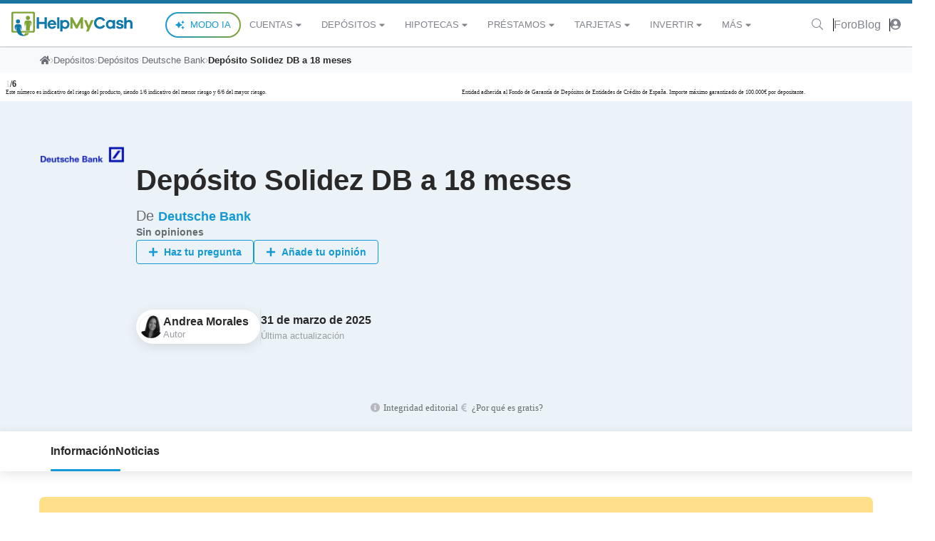

--- FILE ---
content_type: text/html; charset=utf-8
request_url: https://www.helpmycash.com/depositos/deutsche-bank/deposito-plazo-18-meses/?pos_in_serp=2&products_in_query=20&query_id=0&list_in_page=0
body_size: 29917
content:
<!DOCTYPE html><html class="hmc-tw fontawesome-i2svg-active fontawesome-i2svg-complete" lang="es"><head>
    <meta charset="utf-8">
            <meta name="viewport" content="width=device-width, initial-scale=1, shrink-to-fit=no">
        <!-- Google Consent Mode -->

<!-- End Google Consent Mode -->

<!-- Google Tag Manager -->

<!-- End Google Tag Manager -->


<!-- Start cookieyes banner -->

<!-- End cookieyes banner -->

        <style type="text/css">:root, :host {
  --fa-font-solid: normal 900 1em/1 "Font Awesome 6 Solid";
  --fa-font-regular: normal 400 1em/1 "Font Awesome 6 Regular";
  --fa-font-light: normal 300 1em/1 "Font Awesome 6 Light";
  --fa-font-thin: normal 100 1em/1 "Font Awesome 6 Thin";
  --fa-font-duotone: normal 900 1em/1 "Font Awesome 6 Duotone";
  --fa-font-sharp-solid: normal 900 1em/1 "Font Awesome 6 Sharp";
  --fa-font-sharp-regular: normal 400 1em/1 "Font Awesome 6 Sharp";
  --fa-font-sharp-light: normal 300 1em/1 "Font Awesome 6 Sharp";
  --fa-font-sharp-thin: normal 100 1em/1 "Font Awesome 6 Sharp";
  --fa-font-brands: normal 400 1em/1 "Font Awesome 6 Brands";
}

svg:not(:root).svg-inline--fa, svg:not(:host).svg-inline--fa {
  overflow: visible;
  box-sizing: content-box;
}

.svg-inline--fa {
  display: var(--fa-display, inline-block);
  height: 1em;
  overflow: visible;
  vertical-align: -0.125em;
}
.svg-inline--fa.fa-2xs {
  vertical-align: 0.1em;
}
.svg-inline--fa.fa-xs {
  vertical-align: 0em;
}
.svg-inline--fa.fa-sm {
  vertical-align: -0.0714285705em;
}
.svg-inline--fa.fa-lg {
  vertical-align: -0.2em;
}
.svg-inline--fa.fa-xl {
  vertical-align: -0.25em;
}
.svg-inline--fa.fa-2xl {
  vertical-align: -0.3125em;
}
.svg-inline--fa.fa-pull-left {
  margin-right: var(--fa-pull-margin, 0.3em);
  width: auto;
}
.svg-inline--fa.fa-pull-right {
  margin-left: var(--fa-pull-margin, 0.3em);
  width: auto;
}
.svg-inline--fa.fa-li {
  width: var(--fa-li-width, 2em);
  top: 0.25em;
}
.svg-inline--fa.fa-fw {
  width: var(--fa-fw-width, 1.25em);
}

.fa-layers svg.svg-inline--fa {
  bottom: 0;
  left: 0;
  margin: auto;
  position: absolute;
  right: 0;
  top: 0;
}

.fa-layers-counter, .fa-layers-text {
  display: inline-block;
  position: absolute;
  text-align: center;
}

.fa-layers {
  display: inline-block;
  height: 1em;
  position: relative;
  text-align: center;
  vertical-align: -0.125em;
  width: 1em;
}
.fa-layers svg.svg-inline--fa {
  -webkit-transform-origin: center center;
          transform-origin: center center;
}

.fa-layers-text {
  left: 50%;
  top: 50%;
  -webkit-transform: translate(-50%, -50%);
          transform: translate(-50%, -50%);
  -webkit-transform-origin: center center;
          transform-origin: center center;
}

.fa-layers-counter {
  background-color: var(--fa-counter-background-color, #ff253a);
  border-radius: var(--fa-counter-border-radius, 1em);
  box-sizing: border-box;
  color: var(--fa-inverse, #fff);
  line-height: var(--fa-counter-line-height, 1);
  max-width: var(--fa-counter-max-width, 5em);
  min-width: var(--fa-counter-min-width, 1.5em);
  overflow: hidden;
  padding: var(--fa-counter-padding, 0.25em 0.5em);
  right: var(--fa-right, 0);
  text-overflow: ellipsis;
  top: var(--fa-top, 0);
  -webkit-transform: scale(var(--fa-counter-scale, 0.25));
          transform: scale(var(--fa-counter-scale, 0.25));
  -webkit-transform-origin: top right;
          transform-origin: top right;
}

.fa-layers-bottom-right {
  bottom: var(--fa-bottom, 0);
  right: var(--fa-right, 0);
  top: auto;
  -webkit-transform: scale(var(--fa-layers-scale, 0.25));
          transform: scale(var(--fa-layers-scale, 0.25));
  -webkit-transform-origin: bottom right;
          transform-origin: bottom right;
}

.fa-layers-bottom-left {
  bottom: var(--fa-bottom, 0);
  left: var(--fa-left, 0);
  right: auto;
  top: auto;
  -webkit-transform: scale(var(--fa-layers-scale, 0.25));
          transform: scale(var(--fa-layers-scale, 0.25));
  -webkit-transform-origin: bottom left;
          transform-origin: bottom left;
}

.fa-layers-top-right {
  top: var(--fa-top, 0);
  right: var(--fa-right, 0);
  -webkit-transform: scale(var(--fa-layers-scale, 0.25));
          transform: scale(var(--fa-layers-scale, 0.25));
  -webkit-transform-origin: top right;
          transform-origin: top right;
}

.fa-layers-top-left {
  left: var(--fa-left, 0);
  right: auto;
  top: var(--fa-top, 0);
  -webkit-transform: scale(var(--fa-layers-scale, 0.25));
          transform: scale(var(--fa-layers-scale, 0.25));
  -webkit-transform-origin: top left;
          transform-origin: top left;
}

.fa-1x {
  font-size: 1em;
}

.fa-2x {
  font-size: 2em;
}

.fa-3x {
  font-size: 3em;
}

.fa-4x {
  font-size: 4em;
}

.fa-5x {
  font-size: 5em;
}

.fa-6x {
  font-size: 6em;
}

.fa-7x {
  font-size: 7em;
}

.fa-8x {
  font-size: 8em;
}

.fa-9x {
  font-size: 9em;
}

.fa-10x {
  font-size: 10em;
}

.fa-2xs {
  font-size: 0.625em;
  line-height: 0.1em;
  vertical-align: 0.225em;
}

.fa-xs {
  font-size: 0.75em;
  line-height: 0.0833333337em;
  vertical-align: 0.125em;
}

.fa-sm {
  font-size: 0.875em;
  line-height: 0.0714285718em;
  vertical-align: 0.0535714295em;
}

.fa-lg {
  font-size: 1.25em;
  line-height: 0.05em;
  vertical-align: -0.075em;
}

.fa-xl {
  font-size: 1.5em;
  line-height: 0.0416666682em;
  vertical-align: -0.125em;
}

.fa-2xl {
  font-size: 2em;
  line-height: 0.03125em;
  vertical-align: -0.1875em;
}

.fa-fw {
  text-align: center;
  width: 1.25em;
}

.fa-ul {
  list-style-type: none;
  margin-left: var(--fa-li-margin, 2.5em);
  padding-left: 0;
}
.fa-ul > li {
  position: relative;
}

.fa-li {
  left: calc(var(--fa-li-width, 2em) * -1);
  position: absolute;
  text-align: center;
  width: var(--fa-li-width, 2em);
  line-height: inherit;
}

.fa-border {
  border-color: var(--fa-border-color, #eee);
  border-radius: var(--fa-border-radius, 0.1em);
  border-style: var(--fa-border-style, solid);
  border-width: var(--fa-border-width, 0.08em);
  padding: var(--fa-border-padding, 0.2em 0.25em 0.15em);
}

.fa-pull-left {
  float: left;
  margin-right: var(--fa-pull-margin, 0.3em);
}

.fa-pull-right {
  float: right;
  margin-left: var(--fa-pull-margin, 0.3em);
}

.fa-beat {
  -webkit-animation-name: fa-beat;
          animation-name: fa-beat;
  -webkit-animation-delay: var(--fa-animation-delay, 0s);
          animation-delay: var(--fa-animation-delay, 0s);
  -webkit-animation-direction: var(--fa-animation-direction, normal);
          animation-direction: var(--fa-animation-direction, normal);
  -webkit-animation-duration: var(--fa-animation-duration, 1s);
          animation-duration: var(--fa-animation-duration, 1s);
  -webkit-animation-iteration-count: var(--fa-animation-iteration-count, infinite);
          animation-iteration-count: var(--fa-animation-iteration-count, infinite);
  -webkit-animation-timing-function: var(--fa-animation-timing, ease-in-out);
          animation-timing-function: var(--fa-animation-timing, ease-in-out);
}

.fa-bounce {
  -webkit-animation-name: fa-bounce;
          animation-name: fa-bounce;
  -webkit-animation-delay: var(--fa-animation-delay, 0s);
          animation-delay: var(--fa-animation-delay, 0s);
  -webkit-animation-direction: var(--fa-animation-direction, normal);
          animation-direction: var(--fa-animation-direction, normal);
  -webkit-animation-duration: var(--fa-animation-duration, 1s);
          animation-duration: var(--fa-animation-duration, 1s);
  -webkit-animation-iteration-count: var(--fa-animation-iteration-count, infinite);
          animation-iteration-count: var(--fa-animation-iteration-count, infinite);
  -webkit-animation-timing-function: var(--fa-animation-timing, cubic-bezier(0.28, 0.84, 0.42, 1));
          animation-timing-function: var(--fa-animation-timing, cubic-bezier(0.28, 0.84, 0.42, 1));
}

.fa-fade {
  -webkit-animation-name: fa-fade;
          animation-name: fa-fade;
  -webkit-animation-delay: var(--fa-animation-delay, 0s);
          animation-delay: var(--fa-animation-delay, 0s);
  -webkit-animation-direction: var(--fa-animation-direction, normal);
          animation-direction: var(--fa-animation-direction, normal);
  -webkit-animation-duration: var(--fa-animation-duration, 1s);
          animation-duration: var(--fa-animation-duration, 1s);
  -webkit-animation-iteration-count: var(--fa-animation-iteration-count, infinite);
          animation-iteration-count: var(--fa-animation-iteration-count, infinite);
  -webkit-animation-timing-function: var(--fa-animation-timing, cubic-bezier(0.4, 0, 0.6, 1));
          animation-timing-function: var(--fa-animation-timing, cubic-bezier(0.4, 0, 0.6, 1));
}

.fa-beat-fade {
  -webkit-animation-name: fa-beat-fade;
          animation-name: fa-beat-fade;
  -webkit-animation-delay: var(--fa-animation-delay, 0s);
          animation-delay: var(--fa-animation-delay, 0s);
  -webkit-animation-direction: var(--fa-animation-direction, normal);
          animation-direction: var(--fa-animation-direction, normal);
  -webkit-animation-duration: var(--fa-animation-duration, 1s);
          animation-duration: var(--fa-animation-duration, 1s);
  -webkit-animation-iteration-count: var(--fa-animation-iteration-count, infinite);
          animation-iteration-count: var(--fa-animation-iteration-count, infinite);
  -webkit-animation-timing-function: var(--fa-animation-timing, cubic-bezier(0.4, 0, 0.6, 1));
          animation-timing-function: var(--fa-animation-timing, cubic-bezier(0.4, 0, 0.6, 1));
}

.fa-flip {
  -webkit-animation-name: fa-flip;
          animation-name: fa-flip;
  -webkit-animation-delay: var(--fa-animation-delay, 0s);
          animation-delay: var(--fa-animation-delay, 0s);
  -webkit-animation-direction: var(--fa-animation-direction, normal);
          animation-direction: var(--fa-animation-direction, normal);
  -webkit-animation-duration: var(--fa-animation-duration, 1s);
          animation-duration: var(--fa-animation-duration, 1s);
  -webkit-animation-iteration-count: var(--fa-animation-iteration-count, infinite);
          animation-iteration-count: var(--fa-animation-iteration-count, infinite);
  -webkit-animation-timing-function: var(--fa-animation-timing, ease-in-out);
          animation-timing-function: var(--fa-animation-timing, ease-in-out);
}

.fa-shake {
  -webkit-animation-name: fa-shake;
          animation-name: fa-shake;
  -webkit-animation-delay: var(--fa-animation-delay, 0s);
          animation-delay: var(--fa-animation-delay, 0s);
  -webkit-animation-direction: var(--fa-animation-direction, normal);
          animation-direction: var(--fa-animation-direction, normal);
  -webkit-animation-duration: var(--fa-animation-duration, 1s);
          animation-duration: var(--fa-animation-duration, 1s);
  -webkit-animation-iteration-count: var(--fa-animation-iteration-count, infinite);
          animation-iteration-count: var(--fa-animation-iteration-count, infinite);
  -webkit-animation-timing-function: var(--fa-animation-timing, linear);
          animation-timing-function: var(--fa-animation-timing, linear);
}

.fa-spin {
  -webkit-animation-name: fa-spin;
          animation-name: fa-spin;
  -webkit-animation-delay: var(--fa-animation-delay, 0s);
          animation-delay: var(--fa-animation-delay, 0s);
  -webkit-animation-direction: var(--fa-animation-direction, normal);
          animation-direction: var(--fa-animation-direction, normal);
  -webkit-animation-duration: var(--fa-animation-duration, 2s);
          animation-duration: var(--fa-animation-duration, 2s);
  -webkit-animation-iteration-count: var(--fa-animation-iteration-count, infinite);
          animation-iteration-count: var(--fa-animation-iteration-count, infinite);
  -webkit-animation-timing-function: var(--fa-animation-timing, linear);
          animation-timing-function: var(--fa-animation-timing, linear);
}

.fa-spin-reverse {
  --fa-animation-direction: reverse;
}

.fa-pulse,
.fa-spin-pulse {
  -webkit-animation-name: fa-spin;
          animation-name: fa-spin;
  -webkit-animation-direction: var(--fa-animation-direction, normal);
          animation-direction: var(--fa-animation-direction, normal);
  -webkit-animation-duration: var(--fa-animation-duration, 1s);
          animation-duration: var(--fa-animation-duration, 1s);
  -webkit-animation-iteration-count: var(--fa-animation-iteration-count, infinite);
          animation-iteration-count: var(--fa-animation-iteration-count, infinite);
  -webkit-animation-timing-function: var(--fa-animation-timing, steps(8));
          animation-timing-function: var(--fa-animation-timing, steps(8));
}

@media (prefers-reduced-motion: reduce) {
  .fa-beat,
.fa-bounce,
.fa-fade,
.fa-beat-fade,
.fa-flip,
.fa-pulse,
.fa-shake,
.fa-spin,
.fa-spin-pulse {
    -webkit-animation-delay: -1ms;
            animation-delay: -1ms;
    -webkit-animation-duration: 1ms;
            animation-duration: 1ms;
    -webkit-animation-iteration-count: 1;
            animation-iteration-count: 1;
    -webkit-transition-delay: 0s;
            transition-delay: 0s;
    -webkit-transition-duration: 0s;
            transition-duration: 0s;
  }
}
@-webkit-keyframes fa-beat {
  0%, 90% {
    -webkit-transform: scale(1);
            transform: scale(1);
  }
  45% {
    -webkit-transform: scale(var(--fa-beat-scale, 1.25));
            transform: scale(var(--fa-beat-scale, 1.25));
  }
}
@keyframes fa-beat {
  0%, 90% {
    -webkit-transform: scale(1);
            transform: scale(1);
  }
  45% {
    -webkit-transform: scale(var(--fa-beat-scale, 1.25));
            transform: scale(var(--fa-beat-scale, 1.25));
  }
}
@-webkit-keyframes fa-bounce {
  0% {
    -webkit-transform: scale(1, 1) translateY(0);
            transform: scale(1, 1) translateY(0);
  }
  10% {
    -webkit-transform: scale(var(--fa-bounce-start-scale-x, 1.1), var(--fa-bounce-start-scale-y, 0.9)) translateY(0);
            transform: scale(var(--fa-bounce-start-scale-x, 1.1), var(--fa-bounce-start-scale-y, 0.9)) translateY(0);
  }
  30% {
    -webkit-transform: scale(var(--fa-bounce-jump-scale-x, 0.9), var(--fa-bounce-jump-scale-y, 1.1)) translateY(var(--fa-bounce-height, -0.5em));
            transform: scale(var(--fa-bounce-jump-scale-x, 0.9), var(--fa-bounce-jump-scale-y, 1.1)) translateY(var(--fa-bounce-height, -0.5em));
  }
  50% {
    -webkit-transform: scale(var(--fa-bounce-land-scale-x, 1.05), var(--fa-bounce-land-scale-y, 0.95)) translateY(0);
            transform: scale(var(--fa-bounce-land-scale-x, 1.05), var(--fa-bounce-land-scale-y, 0.95)) translateY(0);
  }
  57% {
    -webkit-transform: scale(1, 1) translateY(var(--fa-bounce-rebound, -0.125em));
            transform: scale(1, 1) translateY(var(--fa-bounce-rebound, -0.125em));
  }
  64% {
    -webkit-transform: scale(1, 1) translateY(0);
            transform: scale(1, 1) translateY(0);
  }
  100% {
    -webkit-transform: scale(1, 1) translateY(0);
            transform: scale(1, 1) translateY(0);
  }
}
@keyframes fa-bounce {
  0% {
    -webkit-transform: scale(1, 1) translateY(0);
            transform: scale(1, 1) translateY(0);
  }
  10% {
    -webkit-transform: scale(var(--fa-bounce-start-scale-x, 1.1), var(--fa-bounce-start-scale-y, 0.9)) translateY(0);
            transform: scale(var(--fa-bounce-start-scale-x, 1.1), var(--fa-bounce-start-scale-y, 0.9)) translateY(0);
  }
  30% {
    -webkit-transform: scale(var(--fa-bounce-jump-scale-x, 0.9), var(--fa-bounce-jump-scale-y, 1.1)) translateY(var(--fa-bounce-height, -0.5em));
            transform: scale(var(--fa-bounce-jump-scale-x, 0.9), var(--fa-bounce-jump-scale-y, 1.1)) translateY(var(--fa-bounce-height, -0.5em));
  }
  50% {
    -webkit-transform: scale(var(--fa-bounce-land-scale-x, 1.05), var(--fa-bounce-land-scale-y, 0.95)) translateY(0);
            transform: scale(var(--fa-bounce-land-scale-x, 1.05), var(--fa-bounce-land-scale-y, 0.95)) translateY(0);
  }
  57% {
    -webkit-transform: scale(1, 1) translateY(var(--fa-bounce-rebound, -0.125em));
            transform: scale(1, 1) translateY(var(--fa-bounce-rebound, -0.125em));
  }
  64% {
    -webkit-transform: scale(1, 1) translateY(0);
            transform: scale(1, 1) translateY(0);
  }
  100% {
    -webkit-transform: scale(1, 1) translateY(0);
            transform: scale(1, 1) translateY(0);
  }
}
@-webkit-keyframes fa-fade {
  50% {
    opacity: var(--fa-fade-opacity, 0.4);
  }
}
@keyframes fa-fade {
  50% {
    opacity: var(--fa-fade-opacity, 0.4);
  }
}
@-webkit-keyframes fa-beat-fade {
  0%, 100% {
    opacity: var(--fa-beat-fade-opacity, 0.4);
    -webkit-transform: scale(1);
            transform: scale(1);
  }
  50% {
    opacity: 1;
    -webkit-transform: scale(var(--fa-beat-fade-scale, 1.125));
            transform: scale(var(--fa-beat-fade-scale, 1.125));
  }
}
@keyframes fa-beat-fade {
  0%, 100% {
    opacity: var(--fa-beat-fade-opacity, 0.4);
    -webkit-transform: scale(1);
            transform: scale(1);
  }
  50% {
    opacity: 1;
    -webkit-transform: scale(var(--fa-beat-fade-scale, 1.125));
            transform: scale(var(--fa-beat-fade-scale, 1.125));
  }
}
@-webkit-keyframes fa-flip {
  50% {
    -webkit-transform: rotate3d(var(--fa-flip-x, 0), var(--fa-flip-y, 1), var(--fa-flip-z, 0), var(--fa-flip-angle, -180deg));
            transform: rotate3d(var(--fa-flip-x, 0), var(--fa-flip-y, 1), var(--fa-flip-z, 0), var(--fa-flip-angle, -180deg));
  }
}
@keyframes fa-flip {
  50% {
    -webkit-transform: rotate3d(var(--fa-flip-x, 0), var(--fa-flip-y, 1), var(--fa-flip-z, 0), var(--fa-flip-angle, -180deg));
            transform: rotate3d(var(--fa-flip-x, 0), var(--fa-flip-y, 1), var(--fa-flip-z, 0), var(--fa-flip-angle, -180deg));
  }
}
@-webkit-keyframes fa-shake {
  0% {
    -webkit-transform: rotate(-15deg);
            transform: rotate(-15deg);
  }
  4% {
    -webkit-transform: rotate(15deg);
            transform: rotate(15deg);
  }
  8%, 24% {
    -webkit-transform: rotate(-18deg);
            transform: rotate(-18deg);
  }
  12%, 28% {
    -webkit-transform: rotate(18deg);
            transform: rotate(18deg);
  }
  16% {
    -webkit-transform: rotate(-22deg);
            transform: rotate(-22deg);
  }
  20% {
    -webkit-transform: rotate(22deg);
            transform: rotate(22deg);
  }
  32% {
    -webkit-transform: rotate(-12deg);
            transform: rotate(-12deg);
  }
  36% {
    -webkit-transform: rotate(12deg);
            transform: rotate(12deg);
  }
  40%, 100% {
    -webkit-transform: rotate(0deg);
            transform: rotate(0deg);
  }
}
@keyframes fa-shake {
  0% {
    -webkit-transform: rotate(-15deg);
            transform: rotate(-15deg);
  }
  4% {
    -webkit-transform: rotate(15deg);
            transform: rotate(15deg);
  }
  8%, 24% {
    -webkit-transform: rotate(-18deg);
            transform: rotate(-18deg);
  }
  12%, 28% {
    -webkit-transform: rotate(18deg);
            transform: rotate(18deg);
  }
  16% {
    -webkit-transform: rotate(-22deg);
            transform: rotate(-22deg);
  }
  20% {
    -webkit-transform: rotate(22deg);
            transform: rotate(22deg);
  }
  32% {
    -webkit-transform: rotate(-12deg);
            transform: rotate(-12deg);
  }
  36% {
    -webkit-transform: rotate(12deg);
            transform: rotate(12deg);
  }
  40%, 100% {
    -webkit-transform: rotate(0deg);
            transform: rotate(0deg);
  }
}
@-webkit-keyframes fa-spin {
  0% {
    -webkit-transform: rotate(0deg);
            transform: rotate(0deg);
  }
  100% {
    -webkit-transform: rotate(360deg);
            transform: rotate(360deg);
  }
}
@keyframes fa-spin {
  0% {
    -webkit-transform: rotate(0deg);
            transform: rotate(0deg);
  }
  100% {
    -webkit-transform: rotate(360deg);
            transform: rotate(360deg);
  }
}
.fa-rotate-90 {
  -webkit-transform: rotate(90deg);
          transform: rotate(90deg);
}

.fa-rotate-180 {
  -webkit-transform: rotate(180deg);
          transform: rotate(180deg);
}

.fa-rotate-270 {
  -webkit-transform: rotate(270deg);
          transform: rotate(270deg);
}

.fa-flip-horizontal {
  -webkit-transform: scale(-1, 1);
          transform: scale(-1, 1);
}

.fa-flip-vertical {
  -webkit-transform: scale(1, -1);
          transform: scale(1, -1);
}

.fa-flip-both,
.fa-flip-horizontal.fa-flip-vertical {
  -webkit-transform: scale(-1, -1);
          transform: scale(-1, -1);
}

.fa-rotate-by {
  -webkit-transform: rotate(var(--fa-rotate-angle, none));
          transform: rotate(var(--fa-rotate-angle, none));
}

.fa-stack {
  display: inline-block;
  vertical-align: middle;
  height: 2em;
  position: relative;
  width: 2.5em;
}

.fa-stack-1x,
.fa-stack-2x {
  bottom: 0;
  left: 0;
  margin: auto;
  position: absolute;
  right: 0;
  top: 0;
  z-index: var(--fa-stack-z-index, auto);
}

.svg-inline--fa.fa-stack-1x {
  height: 1em;
  width: 1.25em;
}
.svg-inline--fa.fa-stack-2x {
  height: 2em;
  width: 2.5em;
}

.fa-inverse {
  color: var(--fa-inverse, #fff);
}

.sr-only,
.fa-sr-only {
  position: absolute;
  width: 1px;
  height: 1px;
  padding: 0;
  margin: -1px;
  overflow: hidden;
  clip: rect(0, 0, 0, 0);
  white-space: nowrap;
  border-width: 0;
}

.sr-only-focusable:not(:focus),
.fa-sr-only-focusable:not(:focus) {
  position: absolute;
  width: 1px;
  height: 1px;
  padding: 0;
  margin: -1px;
  overflow: hidden;
  clip: rect(0, 0, 0, 0);
  white-space: nowrap;
  border-width: 0;
}

.svg-inline--fa .fa-primary {
  fill: var(--fa-primary-color, currentColor);
  opacity: var(--fa-primary-opacity, 1);
}

.svg-inline--fa .fa-secondary {
  fill: var(--fa-secondary-color, currentColor);
  opacity: var(--fa-secondary-opacity, 0.4);
}

.svg-inline--fa.fa-swap-opacity .fa-primary {
  opacity: var(--fa-secondary-opacity, 0.4);
}

.svg-inline--fa.fa-swap-opacity .fa-secondary {
  opacity: var(--fa-primary-opacity, 1);
}

.svg-inline--fa mask .fa-primary,
.svg-inline--fa mask .fa-secondary {
  fill: black;
}

.fad.fa-inverse,
.fa-duotone.fa-inverse {
  color: var(--fa-inverse, #fff);
}</style><link rel="dns-prefetch" href="//d3uir0eo9qeeuq.cloudfront.net">
    <link rel="dns-prefetch" href="https://res.cloudinary.com/">
        <link rel="preload" as="script" href="https://www.helpmycash.com/frontend/last/assets/product-details-62269137.js" crossorigin="">
    <link rel="preload" as="style" href="https://www.helpmycash.com/frontend/last/assets/style.css.34672bbc.css">
    
        <link rel="stylesheet" href="https://www.helpmycash.com/frontend/last/assets/style.css.34672bbc.css">
    
    <style>
        .hmc-ficha-description h3 {
            font-size: 1.4rem;
            font-weight: 500;
            margin-top: 2.5rem;
            margin-bottom: 0.5rem;
        }

        .text-success {
            color: #28a745 !important;
        }

        .text-danger {
            color: #dc3545 !important;
        }

        .table-responsive {
            display: block;
            width: 100%;
            overflow-x: auto;
            -webkit-overflow-scrolling: touch;
            -ms-overflow-style: -ms-autohiding-scrollbar;
        }

        .table {
            width: 100%;
            margin-bottom: 1rem;
            background-color: #fff;
            border-collapse: collapse;
        }

        .table-responsive > .table-bordered {
            border: 0;
        }

        .table td, .table th {
            padding: 0.75rem;
            vertical-align: top;
            border-top: 1px solid #dee2e6;
        }

        .table-bordered, .table-bordered td, .table-bordered th {
            border: 1px solid #dee2e6;
        }

        .table thead th {
            vertical-align: bottom;
            border-bottom: 2px solid #dee2e6;
        }

        .table-bordered thead td, .table-bordered thead th {
            border-bottom-width: 2px;
        }

        .table td, .table th {
            padding: 0.75rem;
            vertical-align: top;
            border-top: 1px solid #dee2e6;
            text-align: left;
        }

        .table-bordered, .table-bordered td, .table-bordered th {
            border: 1px solid #dee2e6;
        }
    </style>
        <link rel="apple-touch-icon-precomposed" sizes="57x57" href="/apple-touch-icon-57x57.png">
    <link rel="apple-touch-icon-precomposed" sizes="114x114" href="/apple-touch-icon-114x114.png">
    <link rel="apple-touch-icon-precomposed" sizes="72x72" href="/apple-touch-icon-72x72.png">
    <link rel="apple-touch-icon-precomposed" sizes="144x144" href="/apple-touch-icon-144x144.png">
    <link rel="apple-touch-icon-precomposed" sizes="60x60" href="/apple-touch-icon-60x60.png">
    <link rel="apple-touch-icon-precomposed" sizes="120x120" href="/apple-touch-icon-120x120.png">
    <link rel="apple-touch-icon-precomposed" sizes="76x76" href="/apple-touch-icon-76x76.png">
    <link rel="apple-touch-icon-precomposed" sizes="152x152" href="/apple-touch-icon-152x152.png">
    <link rel="icon" type="image/png" href="/favicon-196x196.png" sizes="196x196">
    <link rel="icon" type="image/png" href="/favicon-96x96.png" sizes="96x96">
    <link rel="icon" type="image/png" href="/favicon-32x32.png" sizes="32x32">
    <link rel="icon" type="image/png" href="/favicon-16x16.png" sizes="16x16">
    <link rel="icon" type="image/png" href="/favicon-128.png" sizes="128x128">
    <meta name="application-name" content="HelpMyCash.com">
    <meta name="msapplication-TileColor" content="#FFFFFF">
    <meta name="msapplication-TileImage" content="/mstile-144x144.png">
    <meta name="msapplication-square70x70logo" content="/mstile-70x70.png">
    <meta name="msapplication-square150x150logo" content="/mstile-150x150.png">
    <meta name="msapplication-wide310x150logo" content="/mstile-310x150.png">
    <meta name="msapplication-square310x310logo" content="/mstile-310x310.png">
    <meta name="author" content="HelpMyCash">
    <meta name="google-site-verification" content="EuwKzsMJFtvgeQgP0BOBx467evnt6qHRXLF2c3orgoU">
    <meta property="fb:app_id" content="239805762708806">
    <meta name="csrf-token" content="f3rK6dkwGgtQM2r2zT8AlKIgVZRAOzZ2RkLLNpnt">
    <title>Depósito Solidez DB a 18 meses de Deutsche Bank | HelpMyCash</title>
<meta name="description" content="Opiniones e información detallada sobre Depósito Solidez DB a 18 meses de Deutsche Bank.">
<link rel="canonical" href="https://www.helpmycash.com/depositos/deutsche-bank/deposito-plazo-18-meses/">
<meta property="og:title" content="Depósito Solidez DB a 18 meses de Deutsche Bank | HelpMyCash">
<meta property="og:description" content="Opiniones e información detallada sobre Depósito Solidez DB a 18 meses de Deutsche Bank.">
<meta property="og:type" content="website">
<meta property="og:image" content="https://www.helpmycash.com/open-graph.png">
<meta property="og:site_name" content="HelpMyCash.com">
<meta property="og:url" content="https://www.helpmycash.com/depositos/deutsche-bank/deposito-plazo-18-meses/">

<meta name="twitter:title" content="Depósito Solidez DB a 18 meses de Deutsche Bank | HelpMyCash">
<meta name="twitter:description" content="Opiniones e información detallada sobre Depósito Solidez DB a 18 meses de Deutsche Bank.">
<meta name="twitter:site" content="@InfoHelpMyCash">
            <script type="application/ld+json">
{
  "@context": "https://schema.org/",
  "@type": "Product",
  "name": "Depósito Solidez DB a 18 meses",
  "image": [
    "https://res.cloudinary.com/helpmycash/image/upload/c_scale,h_32/q_auto/f_auto/v1/entidades/vgpkjps87xj0094zm7tq?_a=E"
   ],
  "brand": {
    "@type": "Organization",
    "name": "Deutsche Bank",
    "url" : "http://www.db.com/spain/",
    "logo": [
        "https://res.cloudinary.com/helpmycash/image/upload/c_scale,h_32/q_auto/f_auto/v1/entidades/vgpkjps87xj0094zm7tq?_a=E"
    ]
  }
 }
</script>

<link id="googleidentityservice" type="text/css" media="all" href="https://accounts.google.com/gsi/style" rel="stylesheet"><style id="googleidentityservice_button_styles">.qJTHM{-moz-user-select:none;-webkit-user-select:none;-ms-user-select:none;color:#202124;direction:ltr;-webkit-touch-callout:none;font-family:"Roboto-Regular",arial,sans-serif;-webkit-font-smoothing:antialiased;font-weight:400;margin:0;overflow:hidden;-webkit-text-size-adjust:100%}.ynRLnc{left:-9999px;position:absolute;top:-9999px}.L6cTce{display:none}.bltWBb{overflow-wrap:break-word;word-break:break-word}.hSRGPd{color:#1a73e8;cursor:pointer;font-weight:500;text-decoration:none}.Bz112c-W3lGp{height:16px;width:16px}.Bz112c-E3DyYd{height:20px;width:20px}.Bz112c-r9oPif{height:24px;width:24px}.Bz112c-u2z5K{height:36px;width:36px}.Bz112c-uaxL4e{border-radius:10px}.LgbsSe-Bz112c{display:block}.S9gUrf-YoZ4jf{border:none;margin:0;padding:0}.S9gUrf-YoZ4jf *{border:none;margin:0;padding:0}.fFW7wc-ibnC6b>.aZ2wEe>div{border-color:#4285f4}.P1ekSe-ZMv3u{-webkit-transition:height linear .2s;transition:height linear .2s}.P1ekSe-ZMv3u>div:nth-child(1){background-color:#1a73e8!important;-webkit-transition:width linear .3s;transition:width linear .3s}.P1ekSe-ZMv3u>div:nth-child(2){background-image:-webkit-gradient(linear,left top,right top,from(rgba(255,255,255,.7)),to(rgba(255,255,255,.7))),-webkit-gradient(linear,left top,right top,from(#1a73e8),to(#1a73e8))!important;background-image:-webkit-linear-gradient(left,rgba(255,255,255,.7),rgba(255,255,255,.7)),-webkit-linear-gradient(left,#1a73e8,#1a73e8)!important;background-image:linear-gradient(to right,rgba(255,255,255,.7),rgba(255,255,255,.7)),linear-gradient(to right,#1a73e8,#1a73e8)!important}.P1ekSe-ZMv3u>div:nth-child(3){background-image:-webkit-gradient(linear,left top,right top,from(rgba(255,255,255,.7)),to(rgba(255,255,255,.7))),-webkit-gradient(linear,left top,right top,from(#1a73e8),to(#1a73e8))!important;background-image:-webkit-linear-gradient(left,rgba(255,255,255,.7),rgba(255,255,255,.7)),-webkit-linear-gradient(left,#1a73e8,#1a73e8)!important;background-image:linear-gradient(to right,rgba(255,255,255,.7),rgba(255,255,255,.7)),linear-gradient(to right,#1a73e8,#1a73e8)!important}.haAclf{display:inline-block}.nsm7Bb-HzV7m-LgbsSe{border-radius:4px;box-sizing:border-box;-webkit-transition:background-color .218s,border-color .218s;transition:background-color .218s,border-color .218s;-moz-user-select:none;-webkit-user-select:none;-ms-user-select:none;-webkit-appearance:none;background-color:#fff;background-image:none;border:1px solid #dadce0;color:#3c4043;cursor:pointer;font-family:"Google Sans",arial,sans-serif;font-size:14px;height:40px;letter-spacing:.25px;outline:none;overflow:hidden;padding:0 12px;position:relative;text-align:center;vertical-align:middle;white-space:nowrap;width:auto}@media screen and (-ms-high-contrast:active){.nsm7Bb-HzV7m-LgbsSe{border:2px solid windowText;color:windowText}}@media screen and (preferes-contrast:more){.nsm7Bb-HzV7m-LgbsSe{color:#000}}.nsm7Bb-HzV7m-LgbsSe.pSzOP-SxQuSe{font-size:14px;height:32px;letter-spacing:.25px;padding:0 10px}.nsm7Bb-HzV7m-LgbsSe.purZT-SxQuSe{font-size:11px;height:20px;letter-spacing:.3px;padding:0 8px}.nsm7Bb-HzV7m-LgbsSe.Bz112c-LgbsSe{padding:0;width:40px}.nsm7Bb-HzV7m-LgbsSe.Bz112c-LgbsSe.pSzOP-SxQuSe{width:32px}.nsm7Bb-HzV7m-LgbsSe.Bz112c-LgbsSe.purZT-SxQuSe{width:20px}.nsm7Bb-HzV7m-LgbsSe.JGcpL-RbRzK{border-radius:20px}.nsm7Bb-HzV7m-LgbsSe.JGcpL-RbRzK.pSzOP-SxQuSe{border-radius:16px}.nsm7Bb-HzV7m-LgbsSe.JGcpL-RbRzK.purZT-SxQuSe{border-radius:10px}.nsm7Bb-HzV7m-LgbsSe.MFS4be-Ia7Qfc{border:none;color:#fff}.nsm7Bb-HzV7m-LgbsSe.MFS4be-v3pZbf-Ia7Qfc{background-color:#1a73e8}.nsm7Bb-HzV7m-LgbsSe.MFS4be-JaPV2b-Ia7Qfc{background-color:#202124;color:#e8eaed}@media screen and (prefers-contrast:more){.nsm7Bb-HzV7m-LgbsSe.MFS4be-JaPV2b-Ia7Qfc{color:#fff}}.nsm7Bb-HzV7m-LgbsSe .nsm7Bb-HzV7m-LgbsSe-Bz112c{height:18px;margin-right:8px;min-width:18px;width:18px}.nsm7Bb-HzV7m-LgbsSe.pSzOP-SxQuSe .nsm7Bb-HzV7m-LgbsSe-Bz112c{height:14px;min-width:14px;width:14px}.nsm7Bb-HzV7m-LgbsSe.purZT-SxQuSe .nsm7Bb-HzV7m-LgbsSe-Bz112c{height:10px;min-width:10px;width:10px}.nsm7Bb-HzV7m-LgbsSe.jVeSEe .nsm7Bb-HzV7m-LgbsSe-Bz112c{margin-left:8px;margin-right:-4px}.nsm7Bb-HzV7m-LgbsSe.Bz112c-LgbsSe .nsm7Bb-HzV7m-LgbsSe-Bz112c{margin:0;padding:10px}.nsm7Bb-HzV7m-LgbsSe.Bz112c-LgbsSe.pSzOP-SxQuSe .nsm7Bb-HzV7m-LgbsSe-Bz112c{padding:8px}.nsm7Bb-HzV7m-LgbsSe.Bz112c-LgbsSe.purZT-SxQuSe .nsm7Bb-HzV7m-LgbsSe-Bz112c{padding:4px}.nsm7Bb-HzV7m-LgbsSe .nsm7Bb-HzV7m-LgbsSe-Bz112c-haAclf{border-top-left-radius:3px;border-bottom-left-radius:3px;display:-webkit-box;display:-webkit-flex;display:flex;-webkit-box-pack:center;-webkit-justify-content:center;justify-content:center;-webkit-box-align:center;-webkit-align-items:center;align-items:center;background-color:#fff;height:36px;margin-left:-10px;margin-right:12px;min-width:36px;width:36px}.nsm7Bb-HzV7m-LgbsSe .nsm7Bb-HzV7m-LgbsSe-Bz112c-haAclf .nsm7Bb-HzV7m-LgbsSe-Bz112c,.nsm7Bb-HzV7m-LgbsSe.Bz112c-LgbsSe .nsm7Bb-HzV7m-LgbsSe-Bz112c-haAclf .nsm7Bb-HzV7m-LgbsSe-Bz112c{margin:0;padding:0}.nsm7Bb-HzV7m-LgbsSe.pSzOP-SxQuSe .nsm7Bb-HzV7m-LgbsSe-Bz112c-haAclf{height:28px;margin-left:-8px;margin-right:10px;min-width:28px;width:28px}.nsm7Bb-HzV7m-LgbsSe.purZT-SxQuSe .nsm7Bb-HzV7m-LgbsSe-Bz112c-haAclf{height:16px;margin-left:-6px;margin-right:8px;min-width:16px;width:16px}.nsm7Bb-HzV7m-LgbsSe.Bz112c-LgbsSe .nsm7Bb-HzV7m-LgbsSe-Bz112c-haAclf{border-radius:3px;margin-left:2px;margin-right:0;padding:0}.nsm7Bb-HzV7m-LgbsSe.JGcpL-RbRzK .nsm7Bb-HzV7m-LgbsSe-Bz112c-haAclf{border-radius:18px}.nsm7Bb-HzV7m-LgbsSe.pSzOP-SxQuSe.JGcpL-RbRzK .nsm7Bb-HzV7m-LgbsSe-Bz112c-haAclf{border-radius:14px}.nsm7Bb-HzV7m-LgbsSe.purZT-SxQuSe.JGcpL-RbRzK .nsm7Bb-HzV7m-LgbsSe-Bz112c-haAclf{border-radius:8px}.nsm7Bb-HzV7m-LgbsSe .nsm7Bb-HzV7m-LgbsSe-bN97Pc-sM5MNb{display:-webkit-box;display:-webkit-flex;display:flex;-webkit-align-items:center;-webkit-box-align:center;align-items:center;-webkit-flex-direction:row;-webkit-box-orient:horizontal;-webkit-box-direction:normal;flex-direction:row;-webkit-box-pack:justify;-webkit-justify-content:space-between;justify-content:space-between;-webkit-flex-wrap:nowrap;flex-wrap:nowrap;height:100%;position:relative;width:100%}.nsm7Bb-HzV7m-LgbsSe .oXtfBe-l4eHX{-webkit-box-pack:center;-webkit-justify-content:center;justify-content:center}.nsm7Bb-HzV7m-LgbsSe .nsm7Bb-HzV7m-LgbsSe-BPrWId{-webkit-flex-grow:1;-webkit-box-flex:1;flex-grow:1;font-family:"Google Sans",arial,sans-serif;font-weight:500;overflow:hidden;text-overflow:ellipsis;vertical-align:top}.nsm7Bb-HzV7m-LgbsSe.purZT-SxQuSe .nsm7Bb-HzV7m-LgbsSe-BPrWId{font-weight:300}.nsm7Bb-HzV7m-LgbsSe .oXtfBe-l4eHX .nsm7Bb-HzV7m-LgbsSe-BPrWId{-webkit-flex-grow:0;-webkit-box-flex:0;flex-grow:0}.nsm7Bb-HzV7m-LgbsSe .nsm7Bb-HzV7m-LgbsSe-MJoBVe{-webkit-transition:background-color .218s;transition:background-color .218s;bottom:0;left:0;position:absolute;right:0;top:0}.nsm7Bb-HzV7m-LgbsSe:hover,.nsm7Bb-HzV7m-LgbsSe:focus{box-shadow:none;border-color:rgb(210,227,252);outline:none}.nsm7Bb-HzV7m-LgbsSe:focus-within{outline:2px solid #00639b;border-color:transparent}.nsm7Bb-HzV7m-LgbsSe:hover .nsm7Bb-HzV7m-LgbsSe-MJoBVe{background:rgba(66,133,244,.08)}.nsm7Bb-HzV7m-LgbsSe:active .nsm7Bb-HzV7m-LgbsSe-MJoBVe,.nsm7Bb-HzV7m-LgbsSe:focus .nsm7Bb-HzV7m-LgbsSe-MJoBVe{background:rgba(66,133,244,.1)}.nsm7Bb-HzV7m-LgbsSe.MFS4be-Ia7Qfc:hover .nsm7Bb-HzV7m-LgbsSe-MJoBVe{background:rgba(255,255,255,.24)}.nsm7Bb-HzV7m-LgbsSe.MFS4be-Ia7Qfc:active .nsm7Bb-HzV7m-LgbsSe-MJoBVe,.nsm7Bb-HzV7m-LgbsSe.MFS4be-Ia7Qfc:focus .nsm7Bb-HzV7m-LgbsSe-MJoBVe{background:rgba(255,255,255,.32)}.nsm7Bb-HzV7m-LgbsSe .n1UuX-DkfjY{border-radius:50%;display:-webkit-box;display:-webkit-flex;display:flex;height:20px;margin-left:-4px;margin-right:8px;min-width:20px;width:20px}.nsm7Bb-HzV7m-LgbsSe.jVeSEe .nsm7Bb-HzV7m-LgbsSe-BPrWId{font-family:"Roboto";font-size:12px;text-align:left}.nsm7Bb-HzV7m-LgbsSe.jVeSEe .nsm7Bb-HzV7m-LgbsSe-BPrWId .ssJRIf,.nsm7Bb-HzV7m-LgbsSe.jVeSEe .nsm7Bb-HzV7m-LgbsSe-BPrWId .K4efff .fmcmS{overflow:hidden;text-overflow:ellipsis}.nsm7Bb-HzV7m-LgbsSe.jVeSEe .nsm7Bb-HzV7m-LgbsSe-BPrWId .K4efff{display:-webkit-box;display:-webkit-flex;display:flex;-webkit-align-items:center;-webkit-box-align:center;align-items:center;color:#5f6368;fill:#5f6368;font-size:11px;font-weight:400}.nsm7Bb-HzV7m-LgbsSe.jVeSEe.MFS4be-Ia7Qfc .nsm7Bb-HzV7m-LgbsSe-BPrWId .K4efff{color:#e8eaed;fill:#e8eaed}@media screen and (prefers-contrast:more){.nsm7Bb-HzV7m-LgbsSe.jVeSEe .nsm7Bb-HzV7m-LgbsSe-BPrWId .K4efff,.nsm7Bb-HzV7m-LgbsSe.jVeSEe.MFS4be-Ia7Qfc .nsm7Bb-HzV7m-LgbsSe-BPrWId .K4efff{color:#000;fill:#000}}.nsm7Bb-HzV7m-LgbsSe.jVeSEe .nsm7Bb-HzV7m-LgbsSe-BPrWId .K4efff .Bz112c{height:18px;margin:-3px -3px -3px 2px;min-width:18px;width:18px}.nsm7Bb-HzV7m-LgbsSe.jVeSEe .nsm7Bb-HzV7m-LgbsSe-Bz112c-haAclf{border-top-left-radius:0;border-bottom-left-radius:0;border-top-right-radius:3px;border-bottom-right-radius:3px;margin-left:12px;margin-right:-10px}.nsm7Bb-HzV7m-LgbsSe.jVeSEe.JGcpL-RbRzK .nsm7Bb-HzV7m-LgbsSe-Bz112c-haAclf{border-radius:18px}.L5Fo6c-sM5MNb{border:0;display:block;left:0;position:relative;top:0}.L5Fo6c-bF1uUb{border-radius:4px;bottom:0;cursor:pointer;left:0;position:absolute;right:0;top:0}.L5Fo6c-bF1uUb:focus{border:none;outline:none}sentinel{}</style><link rel="modulepreload" as="script" crossorigin="" href="/frontend/last/assets/obsolete-product-alert.59d30ba1.js"><link rel="modulepreload" as="script" crossorigin="" href="/frontend/last/assets/hmc-section.vue.7a48f167.js"><link rel="modulepreload" as="script" crossorigin="" href="/frontend/last/assets/request.5f91ed12.js"><link rel="modulepreload" as="script" crossorigin="" href="/frontend/last/assets/hmc-alert.vue.c40cb5d1.js"><link rel="modulepreload" as="script" crossorigin="" href="/frontend/last/assets/hmc-icon-info-circle.vue.3b398336.js"><link rel="modulepreload" as="script" crossorigin="" href="/frontend/last/assets/event-tracking.656d8207.js"><link rel="modulepreload" as="script" crossorigin="" href="/frontend/last/assets/description-tab.66d28b7e.js"><link rel="modulepreload" as="script" crossorigin="" href="/frontend/last/assets/use-page-builder.2a951c03.js"><link rel="modulepreload" as="script" crossorigin="" href="/frontend/last/assets/sentry.33d3f5ce.js"><link rel="modulepreload" as="script" crossorigin="" href="/frontend/last/assets/hmc-section-he0ltd39er.vue.9428329e.js"><link rel="modulepreload" as="script" crossorigin="" href="/frontend/last/assets/hmc-rich-text.vue.18235ce2.js"><link rel="modulepreload" as="script" crossorigin="" href="/frontend/last/assets/hmc-depositos-featured-characteristics-table.vue.95c28c8f.js"><link rel="modulepreload" as="script" crossorigin="" href="/frontend/last/assets/format.452a57ec.js"><link rel="modulepreload" as="script" crossorigin="" href="/frontend/last/assets/hmc-hipoteca-featured-characteristics-table.vue.875fb52e.js"><link rel="modulepreload" as="script" crossorigin="" href="/frontend/last/assets/hmc-table-hectduzer.vue.8125498b.js"><link rel="modulepreload" as="script" crossorigin="" href="/frontend/last/assets/hmc-link-button.vue.378eec08.js"><link rel="modulepreload" as="script" crossorigin="" href="/frontend/last/assets/hmc-link.vue.612e18b0.js"><link rel="modulepreload" as="script" crossorigin="" href="/frontend/last/assets/collapse-transition.vue.a511673c.js"><link rel="modulepreload" as="script" crossorigin="" href="/frontend/last/assets/hmc-icon-chevron-down.vue.1853af5f.js"><link rel="modulepreload" as="script" crossorigin="" href="/frontend/last/assets/vue-tippy.esm-browser.f591967b.js"><link rel="modulepreload" as="script" crossorigin="" href="/frontend/last/assets/hmc-card.vue.b7e6b12b.js"><link rel="modulepreload" as="script" crossorigin="" href="/frontend/last/assets/hmc-cta-link.vue.c5c04de2.js"><link rel="modulepreload" as="script" crossorigin="" href="/frontend/last/assets/hmc-ribbon.vue.a298e613.js"><link rel="modulepreload" as="script" crossorigin="" href="/frontend/last/assets/hmc-similar-products.vue.5eecf539.js"><link rel="modulepreload" as="script" crossorigin="" href="/frontend/last/assets/hmc-brand-logo.vue.268325a1.js"><link rel="modulepreload" as="script" crossorigin="" href="/frontend/last/assets/hmc-image.vue.abeed104.js"><link rel="modulepreload" as="script" crossorigin="" href="/frontend/last/assets/hmc-news-card.vue.f1093075.js"><link rel="modulepreload" as="script" crossorigin="" href="/frontend/last/assets/hmc-icon-chevron-right.vue.669270f7.js"><link rel="modulepreload" as="script" crossorigin="" href="/frontend/last/assets/tailwind.8004cf98.js"><link rel="modulepreload" as="script" crossorigin="" href="/frontend/last/assets/hmc-collapsable-section.vue.9d309f3e.js"><link rel="modulepreload" as="script" crossorigin="" href="/frontend/last/assets/hmc-products-list.vue.bf8b3414.js"><link rel="modulepreload" as="script" crossorigin="" href="/frontend/last/assets/hmc-modal-notice.vue.8443f8aa.js"><link rel="modulepreload" as="script" crossorigin="" href="/frontend/last/assets/hmc-slider.vue.79ea1dd4.js"><link rel="modulepreload" as="script" crossorigin="" href="/frontend/last/assets/featured-reviews.vue_vue_type_script_setup_true_lang.f7933b6b.js"><link rel="modulepreload" as="script" crossorigin="" href="/frontend/last/assets/hmc-review-card.vue_vue_type_script_setup_true_lang.4e869b32.js"><link rel="modulepreload" as="script" crossorigin="" href="/frontend/last/assets/hmc-author.vue.cac0210b.js"><link rel="modulepreload" as="script" crossorigin="" href="/frontend/last/assets/hmc-avatar.vue.e57eb446.js"><link rel="modulepreload" as="script" crossorigin="" href="/frontend/last/assets/hmc-f4ye6lmeout-text-section.vue.e1f0e695.js"><link rel="modulepreload" as="script" crossorigin="" href="/frontend/last/assets/hmc-rating.vue.0ac368be.js"><link rel="modulepreload" as="script" crossorigin="" href="/frontend/last/assets/hmc-form.vue_vue_type_style_index_0_lang.086c747c.js"><link rel="modulepreload" as="script" crossorigin="" href="/frontend/last/assets/index.08f32349.js"><link rel="modulepreload" as="script" crossorigin="" href="/frontend/last/assets/create-review-modal.58052203.js"><link rel="modulepreload" as="script" crossorigin="" href="/frontend/last/assets/create-review-modal.vue_vue_type_script_setup_true_lang.d95e3409.js"><link rel="modulepreload" as="script" crossorigin="" href="/frontend/last/assets/create-question-modal.5dfd41b9.js"><link rel="modulepreload" as="script" crossorigin="" href="/frontend/last/assets/create-question-modal.vue_vue_type_script_setup_true_lang.19a8690c.js"><link rel="modulepreload" as="script" crossorigin="" href="/frontend/last/assets/depositos-layout.vue.429987b3.js"><link rel="modulepreload" as="script" crossorigin="" href="/frontend/last/assets/hmc-product-card.vue.9aaff81e.js"><link rel="modulepreload" as="script" crossorigin="" href="/frontend/last/assets/hmc-product-risk.vue.fe7dd416.js"><meta rel="x-prerender-render-id" content="bc25839f-ed5d-4884-a264-f6c9f6cecdd9" />
			<meta rel="x-prerender-render-at" content="2026-01-29T09:02:28.837Z" /></head>
<body data-hmc-tracking="yes" data-hit-id="590566655" data-v="436508775" data-p="199">

<!-- Google Tag Manager (noscript) -->
<noscript><iframe src="https://www.googletagmanager.com/ns.html?id=GTM-NQGZQK" height="0" width="0" style="display:none;visibility:hidden"></iframe></noscript>
<!-- End Google Tag Manager (noscript) -->


    <div id="hmc-page" class="hmc-min-h-screen" data-v-app=""><header data-v-9dc06a2b="" class="hmc-header hmc-bg-white hmc-w-full hmc-sticky hmc-top-0 hmc-left-0 hmc-right-0 hmc-z-1030"><nav data-v-9dc06a2b="" class="hmc-header__navbar hmc-flex hmc-flex-wrap xl:hmc-flex-row xl:hmc-flex-nowrap hmc-items-center hmc-justify-between hmc-px-4"><button data-v-9dc06a2b="" class="hmc-bg-transparent hmc-border-0 hmc-text-lg xl:hmc-hidden hmc-text-black" type="button" aria-controls="navbar-primary" aria-expanded="false" aria-label="Abrir menú de navegación"><svg data-v-9dc06a2b="" class="svg-inline--fa fa-bars" aria-hidden="true" focusable="false" data-prefix="fas" data-icon="bars" role="img" xmlns="http://www.w3.org/2000/svg" viewBox="0 0 448 512"><path class="" fill="currentColor" d="M16 132h416c8.837 0 16-7.163 16-16V76c0-8.837-7.163-16-16-16H16C7.163 60 0 67.163 0 76v40c0 8.837 7.163 16 16 16zm0 160h416c8.837 0 16-7.163 16-16v-40c0-8.837-7.163-16-16-16H16c-8.837 0-16 7.163-16 16v40c0 8.837 7.163 16 16 16zm0 160h416c8.837 0 16-7.163 16-16v-40c0-8.837-7.163-16-16-16H16c-8.837 0-16 7.163-16 16v40c0 8.837 7.163 16 16 16z"></path></svg></button><a data-v-9dc06a2b="" class="hmc-header__navbar-logo hmc-mx-auto" href="/" aria-label="Inicio"><svg data-v-a84b18ef="" data-v-9dc06a2b="" xmlns="http://www.w3.org/2000/svg" viewBox="0 0 200 40.1"><circle cx="27.3" cy="10.2" r="3.4" class="st1"></circle><circle cx="10.9" cy="16.1" r="3.4" class="st2"></circle><path d="M36.5 0H2.3C1.1 0 0 1.1 0 2.3v29.9c0 1.3 1.1 2.3 2.3 2.3h34.1c1.3 0 2.3-1.1 2.3-2.3V2.3c.1-1.2-1-2.3-2.2-2.3zm-.6 30.6c0 .7-.5 1.2-1.2 1.2H4.1c-.7 0-1.2-.5-1.2-1.2V4c0-.7.5-1.2 1.2-1.2h30.7c.7 0 1.2.5 1.2 1.2v26.6zm-13.2 4.6c-.7 1.4-1.5 2.7-2.7 3.2.1 0 .1.1.2.1 1.1.8 2.8 1.4 2.8 1.4s4.6-1.1 6.5-4.7h-6.8z" class="st1"></path><path d="M20 38.4c-2.5-1.8-4.4-2.9-5.6-13.7 0 0 .3.2.4.7 1 3.9 2.4 5.4 2.4 5.4-.5-2.2-.4-5.3-.6-7.1-.1-.8-.6-3.3-5.8-3.2-4.9.1-5.3 3-5.3 3-.2.8-.6 4.3 2.1 7.8 0 0-.6-4.7-.2-5.8.1-.4.4-.7.4-.7.4 4.3.3 17.2 15.2 15.1 0 0-1.8-.7-2.8-1.4-.1-.1-.2-.1-.2-.1z" class="st2"></path><path d="M33.2 17.3c-.4-2.7-3.7-2.9-5.8-2.9-1.8 0-5.1-.2-5.7 2.7-.4 1.8.2 6.2-.1 7.2 1.4-.3 1.8-5 1.9-5.5 0-.3.2-.4.3-.4 0 0 .5 9.1.3 12.8h6.2l.4-12.8c.1 0 .2.1.3.4.2.5.4 4 .3 5.8 1.6-1.6 2.2-5.4 1.9-7.3z" class="st1"></path><path d="M58.4 27.9h-3.8v-7.7h-8.9v7.7h-3.8V9.2h3.8v7.6h8.9V9.2h3.8v18.7zm15.7-6H63.5c.2 1 .6 1.8 1.2 2.4.6.6 1.4.9 2.2.9 1.6 0 2.7-.6 3.5-1.8l3.3.7c-.6 1.4-1.5 2.5-2.6 3.2s-2.5 1.1-4.1 1.1c-2 0-3.7-.7-5.1-2.1s-2.1-3.1-2.1-5.3.7-3.9 2.1-5.3c1.4-1.4 3.1-2.1 5.1-2.1 1.9 0 3.5.7 4.9 2 1.4 1.3 2.1 3 2.2 5.1v1.2zm-9.2-4.5c-.7.4-1.1 1.1-1.3 1.9h6.7c-.2-.9-.6-1.5-1.2-1.9-.6-.4-1.3-.6-2.1-.6-.7 0-1.5.2-2.1.6zm10.6 10.5V9.2h3.7v18.7h-3.7zm18.3-12.2c1.4 1.4 2 3.2 2 5.3 0 2.1-.7 3.9-2 5.3-1.4 1.4-3 2.1-4.8 2.1-1.8 0-3.4-.5-4.6-1.5v5.8h-3.7V14h3.7v1.1c1.2-1 2.8-1.5 4.6-1.5 1.9 0 3.5.7 4.8 2.1zM91.2 24c.7-.8 1.1-1.8 1.1-3 0-1.3-.4-2.3-1.1-3-.7-.8-1.7-1.1-2.8-1.1-1 0-2 .4-2.8 1.2-.8.8-1.2 1.8-1.2 3s.4 2.2 1.2 3 1.7 1.2 2.8 1.2c1.2-.2 2.1-.6 2.8-1.3z" class="st2"></path><path d="M118.2 27.9h-3.7V17.7l-5.6 10.2h-2.3L101 17.7v10.2h-3.7V9.2h3.3l7.1 12.9 7.1-12.9h3.3v18.7zm9.3 4.7h-4.1l2.2-5.2-5.7-13.4h4.1l3.7 8.9 3.8-8.9h4.1l-8.1 18.6z" class="st1"></path><path d="M171.2 27.9h-3.7v-1.1c-1.2 1-2.8 1.5-4.6 1.5-1.8 0-3.4-.7-4.8-2.1-1.4-1.4-2-3.1-2-5.3 0-2.1.7-3.9 2-5.3 1.4-1.4 3-2.1 4.8-2.1 1.8 0 3.4.5 4.6 1.5v-1h3.7v13.9zm-4.9-3.9c.8-.8 1.2-1.8 1.2-3s-.4-2.2-1.2-3c-.8-.8-1.7-1.2-2.8-1.2-1.1 0-2.1.4-2.8 1.1-.7.8-1.1 1.8-1.1 3 0 1.3.4 2.3 1.1 3 .7.8 1.7 1.1 2.8 1.1 1.1.1 2-.3 2.8-1zm10-.5c.2 1.3 1.1 1.9 2.9 1.9.7 0 1.2-.1 1.6-.4.4-.3.6-.6.6-1 0-.6-.5-1-1.5-1.3l-2.8-.6c-1.3-.3-2.2-.7-2.9-1.4-.7-.7-1-1.5-1-2.5 0-1.4.5-2.5 1.5-3.3 1-.9 2.4-1.3 4.1-1.3 1.6 0 3 .4 4.1 1.1 1.1.8 1.8 1.8 2 3l-3.5.7c-.1-.6-.3-1-.8-1.4-.5-.4-1.1-.5-1.8-.5s-1.2.1-1.4.4c-.3.3-.4.6-.4 1 0 .6.4 1 1.3 1.2l3.3.7c1.2.3 2.1.7 2.7 1.4.6.7.9 1.5.9 2.5 0 1.5-.6 2.7-1.7 3.5-1.1.8-2.6 1.2-4.4 1.2-1.7 0-3.1-.3-4.2-1-1.2-.7-1.8-1.7-2-3.1l3.4-.8zm22.2-8.3c1 1.1 1.5 2.5 1.5 4.2v8.5h-3.7v-7.7c0-1-.3-1.8-.8-2.4-.5-.6-1.2-.9-2-.9-2.3 0-3.5 1.6-3.5 4.8v6.2h-3.7V9.2h3.7v6.1c1.1-1.1 2.6-1.7 4.4-1.7 1.7 0 3 .5 4.1 1.6zM151 22.1c-.3.6-.7 1.1-1.2 1.5-1 .8-2.2 1.2-3.5 1.2-1.7 0-3.1-.6-4.3-1.8-1.2-1.2-1.7-2.7-1.7-4.4s.6-3.2 1.7-4.4c1.2-1.2 2.6-1.8 4.3-1.8 1.4 0 2.5.4 3.5 1.2.6.5 1.1 1.1 1.4 1.8l3.7-1c-.6-1.4-1.5-2.6-2.7-3.6-1.7-1.3-3.7-1.9-6-1.9-2.8 0-5.1.9-7 2.8-1.9 1.9-2.8 4.2-2.8 6.9 0 2.8.9 5.1 2.8 6.9 1.9 1.9 4.2 2.8 7 2.8 2.3 0 4.3-.7 6-2 1.2-.9 2-2 2.6-3.4l-3.8-.8z" class="st2"></path></svg></a><div data-v-a16b0a29="" data-v-9dc06a2b="" class="hmc-header__navbar-menu-wrapper hmc-bg-white xl:hmc-flex hmc-basis-full xl:hmc-basis-auto hmc-flex-grow hmc-fixed xl:hmc-static hmc-top-0 hmc-left-0 hmc-h-full hmc-w-full sm:hmc-w-2/5 xl:hmc-w-auto hmc-min-w-[300px] hmc-hidden"><div data-v-a16b0a29="" class="xl:hmc-hidden"><button data-v-a16b0a29="" class="hmc-font-sans hmc-font-medium hmc-p-3 hmc-border-none hmc-bg-blue-100 hmc-text-white hmc-flex hmc-w-full"><span data-v-a16b0a29="" class="hmc-mr-auto">MENÚ</span><svg data-v-a16b0a29="" class="svg-inline--fa fa-times hmc-my-auto" aria-hidden="true" focusable="false" data-prefix="fal" data-icon="times" role="img" xmlns="http://www.w3.org/2000/svg" viewBox="0 0 320 512"><path class="" fill="currentColor" d="M193.94 256L296.5 153.44l21.15-21.15c3.12-3.12 3.12-8.19 0-11.31l-22.63-22.63c-3.12-3.12-8.19-3.12-11.31 0L160 222.06 36.29 98.34c-3.12-3.12-8.19-3.12-11.31 0L2.34 120.97c-3.12 3.12-3.12 8.19 0 11.31L126.06 256 2.34 379.71c-3.12 3.12-3.12 8.19 0 11.31l22.63 22.63c3.12 3.12 8.19 3.12 11.31 0L160 289.94 262.56 392.5l21.15 21.15c3.12 3.12 8.19 3.12 11.31 0l22.63-22.63c3.12-3.12 3.12-8.19 0-11.31L193.94 256z"></path></svg></button></div><ul data-v-a16b0a29="" class="hmc-header__navbar-menu-wrapper hmc-flex hmc-flex-col xl:hmc-flex-row xl:hmc-items-center hmc-list-none hmc-pl-0 hmc-my-0 xl:hmc-my-auto xl:hmc-ml-auto hmc-h-full xl:hmc-h-auto hmc-overflow-y-auto xl:hmc-overflow-y-hidden"><li data-v-a16b0a29="" class="hmc-py-3 xl:hmc-py-0 hmc-border-x-0 hmc-border-b hmc-border-t-0 hmc-border-solid xl:hmc-border-none hmc-flex hmc-justify-center"><a data-v-a16b0a29="" href="/kibi-ia-coach-financiero/#kibi?sourceType=top_menu_link&amp;sourceId=modo-ia" class="modo-ia-button hmc-font-sans hmc-text-navlink hmc-font-medium hmc-no-underline hmc-uppercase hmc-px-3 hmc-inline-flex hmc-items-center hmc-rounded-full hmc-border-2 hmc-border-solid hmc-py-1 hmc-text-blue-90 hover:hmc-text-blue-100"><svg data-v-a16b0a29="" class="svg-inline--fa fa-sparkles hmc-pr-2" aria-hidden="true" focusable="false" data-prefix="fas" data-icon="sparkles" role="img" xmlns="http://www.w3.org/2000/svg" viewBox="0 0 512 512"><path class="" fill="currentColor" d="M324.42 103.15L384 128l24.84 59.58a8 8 0 0 0 14.32 0L448 128l59.58-24.85a8 8 0 0 0 0-14.31L448 64 423.16 4.42a8 8 0 0 0-14.32 0L384 64l-59.58 24.84a8 8 0 0 0 0 14.31zm183.16 305.69L448 384l-24.84-59.58a8 8 0 0 0-14.32 0L384 384l-59.58 24.84a8 8 0 0 0 0 14.32L384 448l24.84 59.58a8 8 0 0 0 14.32 0L448 448l59.58-24.84a8 8 0 0 0 0-14.32zM384 255.64a16.06 16.06 0 0 0-8.84-14.33l-112.57-56.39-56.28-112.77c-5.44-10.87-23.19-10.87-28.62 0l-56.28 112.77L8.84 241.31a16 16 0 0 0 0 28.67l112.57 56.39 56.28 112.77a16 16 0 0 0 28.62 0l56.28-112.77L375.16 270a16.07 16.07 0 0 0 8.84-14.36z"></path></svg> Modo IA </a></li><li data-v-a16b0a29="" class="hmc-header__navbar-menu-item hmc-py-4 xl:hmc-py-0 hmc-border-x-0 hmc-border-b hmc-border-t-0 hmc-border-solid xl:hmc-border-none last:hmc-mb-32 xl:last:hmc-mb-0"><a href="/cuentas/" class="hmc-header__navbar-menu-item-link hmc-font-sans hmc-text-navlink hmc-text-grey-80 hmc-font-medium hmc-no-underline hover:hmc-text-grey-100 hmc-uppercase hmc-px-3 hmc-flex hmc-justify-between hmc-items-center">Cuentas <svg class="svg-inline--fa fa-caret-down fa-fw" aria-hidden="true" focusable="false" data-prefix="fas" data-icon="caret-down" role="img" xmlns="http://www.w3.org/2000/svg" viewBox="0 0 320 512"><path class="" fill="currentColor" d="M31.3 192h257.3c17.8 0 26.7 21.5 14.1 34.1L174.1 354.8c-7.8 7.8-20.5 7.8-28.3 0L17.2 226.1C4.6 213.5 13.5 192 31.3 192z"></path></svg></a><div class="hmc-header__navbar-menu-dropdown xl:hmc-divide-solid xl:hmc-divide-y-0 xl:hmc-divide-x xl:hmc-divide-grey hmc-bg-white xl:hmc-absolute xl:hmc-top-full xl:hmc-left-0 xl:hmc-w-full xl:hmc-pb-4 hmc-border xl:hmc-border-solid xl:hmc-border-grey-20 xl:hmc-shadow-lg xl:hmc-rounded-b hmc-border-y-0 xl:hmc-rounded hmc-flex hmc-flex-col xl:hmc-flex-row hmc-hidden"><div class="hmc-w-full xl:hmc-w-1/4 xl:hmc-px-4"><p class="hmc-p-2 hmc-font-sans hmc-text-caption1 hmc-text-center hmc-uppercase hmc-bg-grey-10 hmc-text-green-100 hmc-my-2 xl:hmc-my-3">Elige</p><ul class="hmc-list-none hmc-flex hmc-flex-col hmc-px-3 hmc-divide-solid xl:hmc-divide-none hmc-divide-x-0 hmc-divide-y hmc-divide-grey"><li class="hmc-header__navbar-menu-item hmc-py-4 last:hmc-py-2 last:hmc-pt-4 xl:hmc-py-1 xl:last:hmc-py-1"><a href="/cuentas/" class="hmc-header__navbar-menu-item-link hmc-flex hmc-items-center hmc-justify-between hmc-font-sans hmc-text-caption1 hmc-text-black hmc-no-underline hover:hmc-text-green-90 hmc-px-3">Todas las Cuentas Bancarias <span class="xl:hmc-hidden"><svg class="svg-inline--fa fa-chevron-right hmc-text-grey-80" aria-hidden="true" focusable="false" data-prefix="far" data-icon="chevron-right" role="img" xmlns="http://www.w3.org/2000/svg" viewBox="0 0 256 512"><path class="" fill="currentColor" d="M24.707 38.101L4.908 57.899c-4.686 4.686-4.686 12.284 0 16.971L185.607 256 4.908 437.13c-4.686 4.686-4.686 12.284 0 16.971L24.707 473.9c4.686 4.686 12.284 4.686 16.971 0l209.414-209.414c4.686-4.686 4.686-12.284 0-16.971L41.678 38.101c-4.687-4.687-12.285-4.687-16.971 0z"></path></svg></span></a></li><li class="hmc-header__navbar-menu-item hmc-py-4 last:hmc-py-2 last:hmc-pt-4 xl:hmc-py-1 xl:last:hmc-py-1"><a href="/mejores-cuentas/" class="hmc-header__navbar-menu-item-link hmc-flex hmc-items-center hmc-justify-between hmc-font-sans hmc-text-caption1 hmc-text-black hmc-no-underline hover:hmc-text-green-90 hmc-px-3">Mejores Cuentas de 2026 <span class="xl:hmc-hidden"><svg class="svg-inline--fa fa-chevron-right hmc-text-grey-80" aria-hidden="true" focusable="false" data-prefix="far" data-icon="chevron-right" role="img" xmlns="http://www.w3.org/2000/svg" viewBox="0 0 256 512"><path class="" fill="currentColor" d="M24.707 38.101L4.908 57.899c-4.686 4.686-4.686 12.284 0 16.971L185.607 256 4.908 437.13c-4.686 4.686-4.686 12.284 0 16.971L24.707 473.9c4.686 4.686 12.284 4.686 16.971 0l209.414-209.414c4.686-4.686 4.686-12.284 0-16.971L41.678 38.101c-4.687-4.687-12.285-4.687-16.971 0z"></path></svg></span></a></li><li class="hmc-header__navbar-menu-item hmc-py-4 last:hmc-py-2 last:hmc-pt-4 xl:hmc-py-1 xl:last:hmc-py-1"><a href="/cuentas/cuentas-remuneradas/" class="hmc-header__navbar-menu-item-link hmc-flex hmc-items-center hmc-justify-between hmc-font-sans hmc-text-caption1 hmc-text-black hmc-no-underline hover:hmc-text-green-90 hmc-px-3">Cuentas Remuneradas <span class="xl:hmc-hidden"><svg class="svg-inline--fa fa-chevron-right hmc-text-grey-80" aria-hidden="true" focusable="false" data-prefix="far" data-icon="chevron-right" role="img" xmlns="http://www.w3.org/2000/svg" viewBox="0 0 256 512"><path class="" fill="currentColor" d="M24.707 38.101L4.908 57.899c-4.686 4.686-4.686 12.284 0 16.971L185.607 256 4.908 437.13c-4.686 4.686-4.686 12.284 0 16.971L24.707 473.9c4.686 4.686 12.284 4.686 16.971 0l209.414-209.414c4.686-4.686 4.686-12.284 0-16.971L41.678 38.101c-4.687-4.687-12.285-4.687-16.971 0z"></path></svg></span></a></li><li class="hmc-header__navbar-menu-item hmc-py-4 last:hmc-py-2 last:hmc-pt-4 xl:hmc-py-1 xl:last:hmc-py-1"><a href="/cuentas/cuentas-sin-comisiones/" class="hmc-header__navbar-menu-item-link hmc-flex hmc-items-center hmc-justify-between hmc-font-sans hmc-text-caption1 hmc-text-black hmc-no-underline hover:hmc-text-green-90 hmc-px-3">Cuentas Sin Comisiones <span class="xl:hmc-hidden"><svg class="svg-inline--fa fa-chevron-right hmc-text-grey-80" aria-hidden="true" focusable="false" data-prefix="far" data-icon="chevron-right" role="img" xmlns="http://www.w3.org/2000/svg" viewBox="0 0 256 512"><path class="" fill="currentColor" d="M24.707 38.101L4.908 57.899c-4.686 4.686-4.686 12.284 0 16.971L185.607 256 4.908 437.13c-4.686 4.686-4.686 12.284 0 16.971L24.707 473.9c4.686 4.686 12.284 4.686 16.971 0l209.414-209.414c4.686-4.686 4.686-12.284 0-16.971L41.678 38.101c-4.687-4.687-12.285-4.687-16.971 0z"></path></svg></span></a></li><li class="hmc-header__navbar-menu-item hmc-py-4 last:hmc-py-2 last:hmc-pt-4 xl:hmc-py-1 xl:last:hmc-py-1"><a href="/cuentas/cuentas-sin-nomina/" class="hmc-header__navbar-menu-item-link hmc-flex hmc-items-center hmc-justify-between hmc-font-sans hmc-text-caption1 hmc-text-black hmc-no-underline hover:hmc-text-green-90 hmc-px-3">Cuentas Sin Nómina <span class="xl:hmc-hidden"><svg class="svg-inline--fa fa-chevron-right hmc-text-grey-80" aria-hidden="true" focusable="false" data-prefix="far" data-icon="chevron-right" role="img" xmlns="http://www.w3.org/2000/svg" viewBox="0 0 256 512"><path class="" fill="currentColor" d="M24.707 38.101L4.908 57.899c-4.686 4.686-4.686 12.284 0 16.971L185.607 256 4.908 437.13c-4.686 4.686-4.686 12.284 0 16.971L24.707 473.9c4.686 4.686 12.284 4.686 16.971 0l209.414-209.414c4.686-4.686 4.686-12.284 0-16.971L41.678 38.101c-4.687-4.687-12.285-4.687-16.971 0z"></path></svg></span></a></li><li class="hmc-header__navbar-menu-item hmc-py-4 last:hmc-py-2 last:hmc-pt-4 xl:hmc-py-1 xl:last:hmc-py-1"><a href="/cuentas/cuentas-nomina/" class="hmc-header__navbar-menu-item-link hmc-flex hmc-items-center hmc-justify-between hmc-font-sans hmc-text-caption1 hmc-text-black hmc-no-underline hover:hmc-text-green-90 hmc-px-3">Cuentas Con Nómina <span class="xl:hmc-hidden"><svg class="svg-inline--fa fa-chevron-right hmc-text-grey-80" aria-hidden="true" focusable="false" data-prefix="far" data-icon="chevron-right" role="img" xmlns="http://www.w3.org/2000/svg" viewBox="0 0 256 512"><path class="" fill="currentColor" d="M24.707 38.101L4.908 57.899c-4.686 4.686-4.686 12.284 0 16.971L185.607 256 4.908 437.13c-4.686 4.686-4.686 12.284 0 16.971L24.707 473.9c4.686 4.686 12.284 4.686 16.971 0l209.414-209.414c4.686-4.686 4.686-12.284 0-16.971L41.678 38.101c-4.687-4.687-12.285-4.687-16.971 0z"></path></svg></span></a></li><li class="hmc-header__navbar-menu-item hmc-py-4 last:hmc-py-2 last:hmc-pt-4 xl:hmc-py-1 xl:last:hmc-py-1"><a href="/cuentas/cuentas-de-ahorro/" class="hmc-header__navbar-menu-item-link hmc-flex hmc-items-center hmc-justify-between hmc-font-sans hmc-text-caption1 hmc-text-black hmc-no-underline hover:hmc-text-green-90 hmc-px-3">Cuentas De Ahorro <span class="xl:hmc-hidden"><svg class="svg-inline--fa fa-chevron-right hmc-text-grey-80" aria-hidden="true" focusable="false" data-prefix="far" data-icon="chevron-right" role="img" xmlns="http://www.w3.org/2000/svg" viewBox="0 0 256 512"><path class="" fill="currentColor" d="M24.707 38.101L4.908 57.899c-4.686 4.686-4.686 12.284 0 16.971L185.607 256 4.908 437.13c-4.686 4.686-4.686 12.284 0 16.971L24.707 473.9c4.686 4.686 12.284 4.686 16.971 0l209.414-209.414c4.686-4.686 4.686-12.284 0-16.971L41.678 38.101c-4.687-4.687-12.285-4.687-16.971 0z"></path></svg></span></a></li><li class="hmc-header__navbar-menu-item hmc-py-4 last:hmc-py-2 last:hmc-pt-4 xl:hmc-py-1 xl:last:hmc-py-1"><a href="/cuentas/ventajas-y-regalos-por-domiciliar-nomina/" class="hmc-header__navbar-menu-item-link hmc-flex hmc-items-center hmc-justify-between hmc-font-sans hmc-text-caption1 hmc-text-black hmc-no-underline hover:hmc-text-green-90 hmc-px-3">Cuentas Con Regalos <span class="xl:hmc-hidden"><svg class="svg-inline--fa fa-chevron-right hmc-text-grey-80" aria-hidden="true" focusable="false" data-prefix="far" data-icon="chevron-right" role="img" xmlns="http://www.w3.org/2000/svg" viewBox="0 0 256 512"><path class="" fill="currentColor" d="M24.707 38.101L4.908 57.899c-4.686 4.686-4.686 12.284 0 16.971L185.607 256 4.908 437.13c-4.686 4.686-4.686 12.284 0 16.971L24.707 473.9c4.686 4.686 12.284 4.686 16.971 0l209.414-209.414c4.686-4.686 4.686-12.284 0-16.971L41.678 38.101c-4.687-4.687-12.285-4.687-16.971 0z"></path></svg></span></a></li></ul></div><div class="hmc-w-full xl:hmc-w-1/4 xl:hmc-px-4"><p class="hmc-p-2 hmc-font-sans hmc-text-caption1 hmc-text-center hmc-uppercase hmc-bg-grey-10 hmc-text-green-100 hmc-my-2 xl:hmc-my-3">¿Qué necesitas?</p><ul class="hmc-list-none hmc-flex hmc-flex-col hmc-px-3 hmc-divide-solid xl:hmc-divide-none hmc-divide-x-0 hmc-divide-y hmc-divide-grey"><li class="hmc-header__navbar-menu-item hmc-py-4 last:hmc-py-2 last:hmc-pt-4 xl:hmc-py-1 xl:last:hmc-py-1"><a href="/cuentas/cuentas-compartidas/" class="hmc-header__navbar-menu-item-link hmc-flex hmc-items-center hmc-justify-between hmc-font-sans hmc-text-caption1 hmc-text-black hmc-no-underline hover:hmc-text-green-90 hmc-px-3">Cuenta Compartida <span class="xl:hmc-hidden"><svg class="svg-inline--fa fa-chevron-right hmc-text-grey-80" aria-hidden="true" focusable="false" data-prefix="far" data-icon="chevron-right" role="img" xmlns="http://www.w3.org/2000/svg" viewBox="0 0 256 512"><path class="" fill="currentColor" d="M24.707 38.101L4.908 57.899c-4.686 4.686-4.686 12.284 0 16.971L185.607 256 4.908 437.13c-4.686 4.686-4.686 12.284 0 16.971L24.707 473.9c4.686 4.686 12.284 4.686 16.971 0l209.414-209.414c4.686-4.686 4.686-12.284 0-16.971L41.678 38.101c-4.687-4.687-12.285-4.687-16.971 0z"></path></svg></span></a></li><li class="hmc-header__navbar-menu-item hmc-py-4 last:hmc-py-2 last:hmc-pt-4 xl:hmc-py-1 xl:last:hmc-py-1"><a href="/cuentas/cuentas-para-ninos/" class="hmc-header__navbar-menu-item-link hmc-flex hmc-items-center hmc-justify-between hmc-font-sans hmc-text-caption1 hmc-text-black hmc-no-underline hover:hmc-text-green-90 hmc-px-3">Cuenta para Niños <span class="xl:hmc-hidden"><svg class="svg-inline--fa fa-chevron-right hmc-text-grey-80" aria-hidden="true" focusable="false" data-prefix="far" data-icon="chevron-right" role="img" xmlns="http://www.w3.org/2000/svg" viewBox="0 0 256 512"><path class="" fill="currentColor" d="M24.707 38.101L4.908 57.899c-4.686 4.686-4.686 12.284 0 16.971L185.607 256 4.908 437.13c-4.686 4.686-4.686 12.284 0 16.971L24.707 473.9c4.686 4.686 12.284 4.686 16.971 0l209.414-209.414c4.686-4.686 4.686-12.284 0-16.971L41.678 38.101c-4.687-4.687-12.285-4.687-16.971 0z"></path></svg></span></a></li><li class="hmc-header__navbar-menu-item hmc-py-4 last:hmc-py-2 last:hmc-pt-4 xl:hmc-py-1 xl:last:hmc-py-1"><a href="/cuentas/cuenta-joven/" class="hmc-header__navbar-menu-item-link hmc-flex hmc-items-center hmc-justify-between hmc-font-sans hmc-text-caption1 hmc-text-black hmc-no-underline hover:hmc-text-green-90 hmc-px-3">Cuenta para Jóvenes <span class="xl:hmc-hidden"><svg class="svg-inline--fa fa-chevron-right hmc-text-grey-80" aria-hidden="true" focusable="false" data-prefix="far" data-icon="chevron-right" role="img" xmlns="http://www.w3.org/2000/svg" viewBox="0 0 256 512"><path class="" fill="currentColor" d="M24.707 38.101L4.908 57.899c-4.686 4.686-4.686 12.284 0 16.971L185.607 256 4.908 437.13c-4.686 4.686-4.686 12.284 0 16.971L24.707 473.9c4.686 4.686 12.284 4.686 16.971 0l209.414-209.414c4.686-4.686 4.686-12.284 0-16.971L41.678 38.101c-4.687-4.687-12.285-4.687-16.971 0z"></path></svg></span></a></li><li class="hmc-header__navbar-menu-item hmc-py-4 last:hmc-py-2 last:hmc-pt-4 xl:hmc-py-1 xl:last:hmc-py-1"><a href="/cuentas/cuentas-para-pensionistas/" class="hmc-header__navbar-menu-item-link hmc-flex hmc-items-center hmc-justify-between hmc-font-sans hmc-text-caption1 hmc-text-black hmc-no-underline hover:hmc-text-green-90 hmc-px-3">Cuenta para Pensionistas <span class="xl:hmc-hidden"><svg class="svg-inline--fa fa-chevron-right hmc-text-grey-80" aria-hidden="true" focusable="false" data-prefix="far" data-icon="chevron-right" role="img" xmlns="http://www.w3.org/2000/svg" viewBox="0 0 256 512"><path class="" fill="currentColor" d="M24.707 38.101L4.908 57.899c-4.686 4.686-4.686 12.284 0 16.971L185.607 256 4.908 437.13c-4.686 4.686-4.686 12.284 0 16.971L24.707 473.9c4.686 4.686 12.284 4.686 16.971 0l209.414-209.414c4.686-4.686 4.686-12.284 0-16.971L41.678 38.101c-4.687-4.687-12.285-4.687-16.971 0z"></path></svg></span></a></li><li class="hmc-header__navbar-menu-item hmc-py-4 last:hmc-py-2 last:hmc-pt-4 xl:hmc-py-1 xl:last:hmc-py-1"><a href="/cuentas/cuenta-autonomos/" class="hmc-header__navbar-menu-item-link hmc-flex hmc-items-center hmc-justify-between hmc-font-sans hmc-text-caption1 hmc-text-black hmc-no-underline hover:hmc-text-green-90 hmc-px-3">Cuenta para Autónomos <span class="xl:hmc-hidden"><svg class="svg-inline--fa fa-chevron-right hmc-text-grey-80" aria-hidden="true" focusable="false" data-prefix="far" data-icon="chevron-right" role="img" xmlns="http://www.w3.org/2000/svg" viewBox="0 0 256 512"><path class="" fill="currentColor" d="M24.707 38.101L4.908 57.899c-4.686 4.686-4.686 12.284 0 16.971L185.607 256 4.908 437.13c-4.686 4.686-4.686 12.284 0 16.971L24.707 473.9c4.686 4.686 12.284 4.686 16.971 0l209.414-209.414c4.686-4.686 4.686-12.284 0-16.971L41.678 38.101c-4.687-4.687-12.285-4.687-16.971 0z"></path></svg></span></a></li><li class="hmc-header__navbar-menu-item hmc-py-4 last:hmc-py-2 last:hmc-pt-4 xl:hmc-py-1 xl:last:hmc-py-1"><a href="/cuentas/cuenta-negocios/" class="hmc-header__navbar-menu-item-link hmc-flex hmc-items-center hmc-justify-between hmc-font-sans hmc-text-caption1 hmc-text-black hmc-no-underline hover:hmc-text-green-90 hmc-px-3">Cuentas para Empresas <span class="xl:hmc-hidden"><svg class="svg-inline--fa fa-chevron-right hmc-text-grey-80" aria-hidden="true" focusable="false" data-prefix="far" data-icon="chevron-right" role="img" xmlns="http://www.w3.org/2000/svg" viewBox="0 0 256 512"><path class="" fill="currentColor" d="M24.707 38.101L4.908 57.899c-4.686 4.686-4.686 12.284 0 16.971L185.607 256 4.908 437.13c-4.686 4.686-4.686 12.284 0 16.971L24.707 473.9c4.686 4.686 12.284 4.686 16.971 0l209.414-209.414c4.686-4.686 4.686-12.284 0-16.971L41.678 38.101c-4.687-4.687-12.285-4.687-16.971 0z"></path></svg></span></a></li><li class="hmc-header__navbar-menu-item hmc-py-4 last:hmc-py-2 last:hmc-pt-4 xl:hmc-py-1 xl:last:hmc-py-1"><a href="/cuentas/descuentos-en-gasolina/" class="hmc-header__navbar-menu-item-link hmc-flex hmc-items-center hmc-justify-between hmc-font-sans hmc-text-caption1 hmc-text-black hmc-no-underline hover:hmc-text-green-90 hmc-px-3">Cuentas con Descuentos en Gasolina <span class="xl:hmc-hidden"><svg class="svg-inline--fa fa-chevron-right hmc-text-grey-80" aria-hidden="true" focusable="false" data-prefix="far" data-icon="chevron-right" role="img" xmlns="http://www.w3.org/2000/svg" viewBox="0 0 256 512"><path class="" fill="currentColor" d="M24.707 38.101L4.908 57.899c-4.686 4.686-4.686 12.284 0 16.971L185.607 256 4.908 437.13c-4.686 4.686-4.686 12.284 0 16.971L24.707 473.9c4.686 4.686 12.284 4.686 16.971 0l209.414-209.414c4.686-4.686 4.686-12.284 0-16.971L41.678 38.101c-4.687-4.687-12.285-4.687-16.971 0z"></path></svg></span></a></li></ul></div><div class="hmc-w-full xl:hmc-w-1/4 xl:hmc-px-4"><p class="hmc-p-2 hmc-font-sans hmc-text-caption1 hmc-text-center hmc-uppercase hmc-bg-grey-10 hmc-text-green-100 hmc-my-2 xl:hmc-my-3">Dudas frecuentes</p><ul class="hmc-list-none hmc-flex hmc-flex-col hmc-px-3 hmc-divide-solid xl:hmc-divide-none hmc-divide-x-0 hmc-divide-y hmc-divide-grey"><li class="hmc-header__navbar-menu-item hmc-py-4 last:hmc-py-2 last:hmc-pt-4 xl:hmc-py-1 xl:last:hmc-py-1"><a href="/cuentas/tener-dos-cuentas-bancarias/" class="hmc-header__navbar-menu-item-link hmc-flex hmc-items-center hmc-justify-between hmc-font-sans hmc-text-caption1 hmc-text-black hmc-no-underline hover:hmc-text-green-90 hmc-px-3">¿Por qué debo tener 2 cuentas bancarias? <span class="xl:hmc-hidden"><svg class="svg-inline--fa fa-chevron-right hmc-text-grey-80" aria-hidden="true" focusable="false" data-prefix="far" data-icon="chevron-right" role="img" xmlns="http://www.w3.org/2000/svg" viewBox="0 0 256 512"><path class="" fill="currentColor" d="M24.707 38.101L4.908 57.899c-4.686 4.686-4.686 12.284 0 16.971L185.607 256 4.908 437.13c-4.686 4.686-4.686 12.284 0 16.971L24.707 473.9c4.686 4.686 12.284 4.686 16.971 0l209.414-209.414c4.686-4.686 4.686-12.284 0-16.971L41.678 38.101c-4.687-4.687-12.285-4.687-16.971 0z"></path></svg></span></a></li><li class="hmc-header__navbar-menu-item hmc-py-4 last:hmc-py-2 last:hmc-pt-4 xl:hmc-py-1 xl:last:hmc-py-1"><a href="/banco/cambiar-de-banco/" class="hmc-header__navbar-menu-item-link hmc-flex hmc-items-center hmc-justify-between hmc-font-sans hmc-text-caption1 hmc-text-black hmc-no-underline hover:hmc-text-green-90 hmc-px-3">¿Cómo cambiar de banco? <span class="xl:hmc-hidden"><svg class="svg-inline--fa fa-chevron-right hmc-text-grey-80" aria-hidden="true" focusable="false" data-prefix="far" data-icon="chevron-right" role="img" xmlns="http://www.w3.org/2000/svg" viewBox="0 0 256 512"><path class="" fill="currentColor" d="M24.707 38.101L4.908 57.899c-4.686 4.686-4.686 12.284 0 16.971L185.607 256 4.908 437.13c-4.686 4.686-4.686 12.284 0 16.971L24.707 473.9c4.686 4.686 12.284 4.686 16.971 0l209.414-209.414c4.686-4.686 4.686-12.284 0-16.971L41.678 38.101c-4.687-4.687-12.285-4.687-16.971 0z"></path></svg></span></a></li><li class="hmc-header__navbar-menu-item hmc-py-4 last:hmc-py-2 last:hmc-pt-4 xl:hmc-py-1 xl:last:hmc-py-1"><a href="/cuentas/abrir-cuenta-extranjero/" class="hmc-header__navbar-menu-item-link hmc-flex hmc-items-center hmc-justify-between hmc-font-sans hmc-text-caption1 hmc-text-black hmc-no-underline hover:hmc-text-green-90 hmc-px-3">¿Cómo abrir una cuenta en el extranjero? <span class="xl:hmc-hidden"><svg class="svg-inline--fa fa-chevron-right hmc-text-grey-80" aria-hidden="true" focusable="false" data-prefix="far" data-icon="chevron-right" role="img" xmlns="http://www.w3.org/2000/svg" viewBox="0 0 256 512"><path class="" fill="currentColor" d="M24.707 38.101L4.908 57.899c-4.686 4.686-4.686 12.284 0 16.971L185.607 256 4.908 437.13c-4.686 4.686-4.686 12.284 0 16.971L24.707 473.9c4.686 4.686 12.284 4.686 16.971 0l209.414-209.414c4.686-4.686 4.686-12.284 0-16.971L41.678 38.101c-4.687-4.687-12.285-4.687-16.971 0z"></path></svg></span></a></li><li class="hmc-header__navbar-menu-item hmc-py-4 last:hmc-py-2 last:hmc-pt-4 xl:hmc-py-1 xl:last:hmc-py-1"><a href="/cuentas/dia-cobro-pension-este-mes/" class="hmc-header__navbar-menu-item-link hmc-flex hmc-items-center hmc-justify-between hmc-font-sans hmc-text-caption1 hmc-text-black hmc-no-underline hover:hmc-text-green-90 hmc-px-3">¿Qué día cobro la pensión? <span class="xl:hmc-hidden"><svg class="svg-inline--fa fa-chevron-right hmc-text-grey-80" aria-hidden="true" focusable="false" data-prefix="far" data-icon="chevron-right" role="img" xmlns="http://www.w3.org/2000/svg" viewBox="0 0 256 512"><path class="" fill="currentColor" d="M24.707 38.101L4.908 57.899c-4.686 4.686-4.686 12.284 0 16.971L185.607 256 4.908 437.13c-4.686 4.686-4.686 12.284 0 16.971L24.707 473.9c4.686 4.686 12.284 4.686 16.971 0l209.414-209.414c4.686-4.686 4.686-12.284 0-16.971L41.678 38.101c-4.687-4.687-12.285-4.687-16.971 0z"></path></svg></span></a></li><li class="hmc-header__navbar-menu-item hmc-py-4 last:hmc-py-2 last:hmc-pt-4 xl:hmc-py-1 xl:last:hmc-py-1"><a href="/cuentas/transferencias-inmediatas/" class="hmc-header__navbar-menu-item-link hmc-flex hmc-items-center hmc-justify-between hmc-font-sans hmc-text-caption1 hmc-text-black hmc-no-underline hover:hmc-text-green-90 hmc-px-3">¿Cómo hago una transferencia inmediata? <span class="xl:hmc-hidden"><svg class="svg-inline--fa fa-chevron-right hmc-text-grey-80" aria-hidden="true" focusable="false" data-prefix="far" data-icon="chevron-right" role="img" xmlns="http://www.w3.org/2000/svg" viewBox="0 0 256 512"><path class="" fill="currentColor" d="M24.707 38.101L4.908 57.899c-4.686 4.686-4.686 12.284 0 16.971L185.607 256 4.908 437.13c-4.686 4.686-4.686 12.284 0 16.971L24.707 473.9c4.686 4.686 12.284 4.686 16.971 0l209.414-209.414c4.686-4.686 4.686-12.284 0-16.971L41.678 38.101c-4.687-4.687-12.285-4.687-16.971 0z"></path></svg></span></a></li><li class="hmc-header__navbar-menu-item hmc-py-4 last:hmc-py-2 last:hmc-pt-4 xl:hmc-py-1 xl:last:hmc-py-1"><a href="/cuentas/anular-transferencia-bancaria/" class="hmc-header__navbar-menu-item-link hmc-flex hmc-items-center hmc-justify-between hmc-font-sans hmc-text-caption1 hmc-text-black hmc-no-underline hover:hmc-text-green-90 hmc-px-3">¿Cómo puedo anular una transferencia? <span class="xl:hmc-hidden"><svg class="svg-inline--fa fa-chevron-right hmc-text-grey-80" aria-hidden="true" focusable="false" data-prefix="far" data-icon="chevron-right" role="img" xmlns="http://www.w3.org/2000/svg" viewBox="0 0 256 512"><path class="" fill="currentColor" d="M24.707 38.101L4.908 57.899c-4.686 4.686-4.686 12.284 0 16.971L185.607 256 4.908 437.13c-4.686 4.686-4.686 12.284 0 16.971L24.707 473.9c4.686 4.686 12.284 4.686 16.971 0l209.414-209.414c4.686-4.686 4.686-12.284 0-16.971L41.678 38.101c-4.687-4.687-12.285-4.687-16.971 0z"></path></svg></span></a></li><li class="hmc-header__navbar-menu-item hmc-py-4 last:hmc-py-2 last:hmc-pt-4 xl:hmc-py-1 xl:last:hmc-py-1"><a href="/cuentas/cuenta-bancaria-bloqueada/" class="hmc-header__navbar-menu-item-link hmc-flex hmc-items-center hmc-justify-between hmc-font-sans hmc-text-caption1 hmc-text-black hmc-no-underline hover:hmc-text-green-90 hmc-px-3">¿Por qué me han bloqueado mi cuenta? <span class="xl:hmc-hidden"><svg class="svg-inline--fa fa-chevron-right hmc-text-grey-80" aria-hidden="true" focusable="false" data-prefix="far" data-icon="chevron-right" role="img" xmlns="http://www.w3.org/2000/svg" viewBox="0 0 256 512"><path class="" fill="currentColor" d="M24.707 38.101L4.908 57.899c-4.686 4.686-4.686 12.284 0 16.971L185.607 256 4.908 437.13c-4.686 4.686-4.686 12.284 0 16.971L24.707 473.9c4.686 4.686 12.284 4.686 16.971 0l209.414-209.414c4.686-4.686 4.686-12.284 0-16.971L41.678 38.101c-4.687-4.687-12.285-4.687-16.971 0z"></path></svg></span></a></li><li class="hmc-header__navbar-menu-item hmc-py-4 last:hmc-py-2 last:hmc-pt-4 xl:hmc-py-1 xl:last:hmc-py-1"><a href="/banco/como-reclamar-al-banco/" class="hmc-header__navbar-menu-item-link hmc-flex hmc-items-center hmc-justify-between hmc-font-sans hmc-text-caption1 hmc-text-black hmc-no-underline hover:hmc-text-green-90 hmc-px-3">¿Cómo puedo reclamar a mi banco? <span class="xl:hmc-hidden"><svg class="svg-inline--fa fa-chevron-right hmc-text-grey-80" aria-hidden="true" focusable="false" data-prefix="far" data-icon="chevron-right" role="img" xmlns="http://www.w3.org/2000/svg" viewBox="0 0 256 512"><path class="" fill="currentColor" d="M24.707 38.101L4.908 57.899c-4.686 4.686-4.686 12.284 0 16.971L185.607 256 4.908 437.13c-4.686 4.686-4.686 12.284 0 16.971L24.707 473.9c4.686 4.686 12.284 4.686 16.971 0l209.414-209.414c4.686-4.686 4.686-12.284 0-16.971L41.678 38.101c-4.687-4.687-12.285-4.687-16.971 0z"></path></svg></span></a></li><li class="hmc-header__navbar-menu-item hmc-py-4 last:hmc-py-2 last:hmc-pt-4 xl:hmc-py-1 xl:last:hmc-py-1"><a href="/cuentas/comparador-de-cuentas/" class="hmc-header__navbar-menu-item-link hmc-flex hmc-items-center hmc-justify-between hmc-font-sans hmc-text-caption1 hmc-text-black hmc-no-underline hover:hmc-text-green-90 hmc-px-3">Compara las mejores cuentas <span class="xl:hmc-hidden"><svg class="svg-inline--fa fa-chevron-right hmc-text-grey-80" aria-hidden="true" focusable="false" data-prefix="far" data-icon="chevron-right" role="img" xmlns="http://www.w3.org/2000/svg" viewBox="0 0 256 512"><path class="" fill="currentColor" d="M24.707 38.101L4.908 57.899c-4.686 4.686-4.686 12.284 0 16.971L185.607 256 4.908 437.13c-4.686 4.686-4.686 12.284 0 16.971L24.707 473.9c4.686 4.686 12.284 4.686 16.971 0l209.414-209.414c4.686-4.686 4.686-12.284 0-16.971L41.678 38.101c-4.687-4.687-12.285-4.687-16.971 0z"></path></svg></span></a></li></ul></div><div class="hmc-w-full xl:hmc-w-1/4 xl:hmc-px-4"><p class="hmc-p-2 hmc-font-sans hmc-text-caption1 hmc-text-center hmc-uppercase hmc-bg-grey-10 hmc-text-green-100 hmc-my-2 xl:hmc-my-3">Nuestras Cuentas Favoritas</p><ul class="hmc-list-none hmc-flex hmc-flex-col hmc-px-3 hmc-divide-solid xl:hmc-divide-none hmc-divide-x-0 hmc-divide-y hmc-divide-grey"><li class="hmc-header__navbar-menu-item hmc-py-4 last:hmc-py-2 last:hmc-pt-4 xl:hmc-py-1 xl:last:hmc-py-1"><a href="/cuentas/bbva/cuenta-online/" class="hmc-header__navbar-menu-item-link hmc-flex hmc-items-center hmc-justify-between hmc-font-sans hmc-text-caption1 hmc-text-black hmc-no-underline hover:hmc-text-green-90 hmc-px-3">Cuenta Online de BBVA <span class="xl:hmc-hidden"><svg class="svg-inline--fa fa-chevron-right hmc-text-grey-80" aria-hidden="true" focusable="false" data-prefix="far" data-icon="chevron-right" role="img" xmlns="http://www.w3.org/2000/svg" viewBox="0 0 256 512"><path class="" fill="currentColor" d="M24.707 38.101L4.908 57.899c-4.686 4.686-4.686 12.284 0 16.971L185.607 256 4.908 437.13c-4.686 4.686-4.686 12.284 0 16.971L24.707 473.9c4.686 4.686 12.284 4.686 16.971 0l209.414-209.414c4.686-4.686 4.686-12.284 0-16.971L41.678 38.101c-4.687-4.687-12.285-4.687-16.971 0z"></path></svg></span></a></li><li class="hmc-header__navbar-menu-item hmc-py-4 last:hmc-py-2 last:hmc-pt-4 xl:hmc-py-1 xl:last:hmc-py-1"><a href="/cuentas/trade-republic/cuenta-ahorro-trade-republic/" class="hmc-header__navbar-menu-item-link hmc-flex hmc-items-center hmc-justify-between hmc-font-sans hmc-text-caption1 hmc-text-black hmc-no-underline hover:hmc-text-green-90 hmc-px-3">Cuenta Ahorro Trade Republic <span class="xl:hmc-hidden"><svg class="svg-inline--fa fa-chevron-right hmc-text-grey-80" aria-hidden="true" focusable="false" data-prefix="far" data-icon="chevron-right" role="img" xmlns="http://www.w3.org/2000/svg" viewBox="0 0 256 512"><path class="" fill="currentColor" d="M24.707 38.101L4.908 57.899c-4.686 4.686-4.686 12.284 0 16.971L185.607 256 4.908 437.13c-4.686 4.686-4.686 12.284 0 16.971L24.707 473.9c4.686 4.686 12.284 4.686 16.971 0l209.414-209.414c4.686-4.686 4.686-12.284 0-16.971L41.678 38.101c-4.687-4.687-12.285-4.687-16.971 0z"></path></svg></span></a></li><li class="hmc-header__navbar-menu-item hmc-py-4 last:hmc-py-2 last:hmc-pt-4 xl:hmc-py-1 xl:last:hmc-py-1"><a href="/cuentas/imaginbank/cuenta-corriente/" class="hmc-header__navbar-menu-item-link hmc-flex hmc-items-center hmc-justify-between hmc-font-sans hmc-text-caption1 hmc-text-black hmc-no-underline hover:hmc-text-green-90 hmc-px-3">Cuenta Online de Imagin <span class="xl:hmc-hidden"><svg class="svg-inline--fa fa-chevron-right hmc-text-grey-80" aria-hidden="true" focusable="false" data-prefix="far" data-icon="chevron-right" role="img" xmlns="http://www.w3.org/2000/svg" viewBox="0 0 256 512"><path class="" fill="currentColor" d="M24.707 38.101L4.908 57.899c-4.686 4.686-4.686 12.284 0 16.971L185.607 256 4.908 437.13c-4.686 4.686-4.686 12.284 0 16.971L24.707 473.9c4.686 4.686 12.284 4.686 16.971 0l209.414-209.414c4.686-4.686 4.686-12.284 0-16.971L41.678 38.101c-4.687-4.687-12.285-4.687-16.971 0z"></path></svg></span></a></li><li class="hmc-header__navbar-menu-item hmc-py-4 last:hmc-py-2 last:hmc-pt-4 xl:hmc-py-1 xl:last:hmc-py-1"><a href="/cuentas/revolut/cuenta-corriente/" class="hmc-header__navbar-menu-item-link hmc-flex hmc-items-center hmc-justify-between hmc-font-sans hmc-text-caption1 hmc-text-black hmc-no-underline hover:hmc-text-green-90 hmc-px-3">Cuenta Revolut <span class="xl:hmc-hidden"><svg class="svg-inline--fa fa-chevron-right hmc-text-grey-80" aria-hidden="true" focusable="false" data-prefix="far" data-icon="chevron-right" role="img" xmlns="http://www.w3.org/2000/svg" viewBox="0 0 256 512"><path class="" fill="currentColor" d="M24.707 38.101L4.908 57.899c-4.686 4.686-4.686 12.284 0 16.971L185.607 256 4.908 437.13c-4.686 4.686-4.686 12.284 0 16.971L24.707 473.9c4.686 4.686 12.284 4.686 16.971 0l209.414-209.414c4.686-4.686 4.686-12.284 0-16.971L41.678 38.101c-4.687-4.687-12.285-4.687-16.971 0z"></path></svg></span></a></li><li class="hmc-header__navbar-menu-item hmc-py-4 last:hmc-py-2 last:hmc-pt-4 xl:hmc-py-1 xl:last:hmc-py-1"><a href="/cuentas/ing/cuenta-sin-nomina/" class="hmc-header__navbar-menu-item-link hmc-flex hmc-items-center hmc-justify-between hmc-font-sans hmc-text-caption1 hmc-text-black hmc-no-underline hover:hmc-text-green-90 hmc-px-3">Cuenta NoCuenta de ING <span class="xl:hmc-hidden"><svg class="svg-inline--fa fa-chevron-right hmc-text-grey-80" aria-hidden="true" focusable="false" data-prefix="far" data-icon="chevron-right" role="img" xmlns="http://www.w3.org/2000/svg" viewBox="0 0 256 512"><path class="" fill="currentColor" d="M24.707 38.101L4.908 57.899c-4.686 4.686-4.686 12.284 0 16.971L185.607 256 4.908 437.13c-4.686 4.686-4.686 12.284 0 16.971L24.707 473.9c4.686 4.686 12.284 4.686 16.971 0l209.414-209.414c4.686-4.686 4.686-12.284 0-16.971L41.678 38.101c-4.687-4.687-12.285-4.687-16.971 0z"></path></svg></span></a></li><li class="hmc-header__navbar-menu-item hmc-py-4 last:hmc-py-2 last:hmc-pt-4 xl:hmc-py-1 xl:last:hmc-py-1"><a href="/cuentas/b100/cuenta-b100/" class="hmc-header__navbar-menu-item-link hmc-flex hmc-items-center hmc-justify-between hmc-font-sans hmc-text-caption1 hmc-text-black hmc-no-underline hover:hmc-text-green-90 hmc-px-3">Cuenta B100 <span class="xl:hmc-hidden"><svg class="svg-inline--fa fa-chevron-right hmc-text-grey-80" aria-hidden="true" focusable="false" data-prefix="far" data-icon="chevron-right" role="img" xmlns="http://www.w3.org/2000/svg" viewBox="0 0 256 512"><path class="" fill="currentColor" d="M24.707 38.101L4.908 57.899c-4.686 4.686-4.686 12.284 0 16.971L185.607 256 4.908 437.13c-4.686 4.686-4.686 12.284 0 16.971L24.707 473.9c4.686 4.686 12.284 4.686 16.971 0l209.414-209.414c4.686-4.686 4.686-12.284 0-16.971L41.678 38.101c-4.687-4.687-12.285-4.687-16.971 0z"></path></svg></span></a></li></ul></div></div></li><li data-v-a16b0a29="" class="hmc-header__navbar-menu-item hmc-py-4 xl:hmc-py-0 hmc-border-x-0 hmc-border-b hmc-border-t-0 hmc-border-solid xl:hmc-border-none last:hmc-mb-32 xl:last:hmc-mb-0"><a href="/depositos/" class="hmc-header__navbar-menu-item-link hmc-font-sans hmc-text-navlink hmc-text-grey-80 hmc-font-medium hmc-no-underline hover:hmc-text-grey-100 hmc-uppercase hmc-px-3 hmc-flex hmc-justify-between hmc-items-center">Depósitos <svg class="svg-inline--fa fa-caret-down fa-fw" aria-hidden="true" focusable="false" data-prefix="fas" data-icon="caret-down" role="img" xmlns="http://www.w3.org/2000/svg" viewBox="0 0 320 512"><path class="" fill="currentColor" d="M31.3 192h257.3c17.8 0 26.7 21.5 14.1 34.1L174.1 354.8c-7.8 7.8-20.5 7.8-28.3 0L17.2 226.1C4.6 213.5 13.5 192 31.3 192z"></path></svg></a><div class="hmc-header__navbar-menu-dropdown xl:hmc-divide-solid xl:hmc-divide-y-0 xl:hmc-divide-x xl:hmc-divide-grey hmc-bg-white xl:hmc-absolute xl:hmc-top-full xl:hmc-left-0 xl:hmc-w-full xl:hmc-pb-4 hmc-border xl:hmc-border-solid xl:hmc-border-grey-20 xl:hmc-shadow-lg xl:hmc-rounded-b hmc-border-y-0 xl:hmc-rounded hmc-flex hmc-flex-col xl:hmc-flex-row hmc-hidden"><div class="hmc-w-full xl:hmc-w-1/4 xl:hmc-px-4"><p class="hmc-p-2 hmc-font-sans hmc-text-caption1 hmc-text-center hmc-uppercase hmc-bg-grey-10 hmc-text-green-100 hmc-my-2 xl:hmc-my-3">Ranking de depósitos</p><ul class="hmc-list-none hmc-flex hmc-flex-col hmc-px-3 hmc-divide-solid xl:hmc-divide-none hmc-divide-x-0 hmc-divide-y hmc-divide-grey"><li class="hmc-header__navbar-menu-item hmc-py-4 last:hmc-py-2 last:hmc-pt-4 xl:hmc-py-1 xl:last:hmc-py-1"><a href="/mejores-depositos/" class="hmc-header__navbar-menu-item-link hmc-flex hmc-items-center hmc-justify-between hmc-font-sans hmc-text-caption1 hmc-text-black hmc-no-underline hover:hmc-text-green-90 hmc-px-3">Mejores depósitos de 2026 <span class="xl:hmc-hidden"><svg class="svg-inline--fa fa-chevron-right hmc-text-grey-80" aria-hidden="true" focusable="false" data-prefix="far" data-icon="chevron-right" role="img" xmlns="http://www.w3.org/2000/svg" viewBox="0 0 256 512"><path class="" fill="currentColor" d="M24.707 38.101L4.908 57.899c-4.686 4.686-4.686 12.284 0 16.971L185.607 256 4.908 437.13c-4.686 4.686-4.686 12.284 0 16.971L24.707 473.9c4.686 4.686 12.284 4.686 16.971 0l209.414-209.414c4.686-4.686 4.686-12.284 0-16.971L41.678 38.101c-4.687-4.687-12.285-4.687-16.971 0z"></path></svg></span></a></li><li class="hmc-header__navbar-menu-item hmc-py-4 last:hmc-py-2 last:hmc-pt-4 xl:hmc-py-1 xl:last:hmc-py-1"><a href="/depositos/corto-plazo/" class="hmc-header__navbar-menu-item-link hmc-flex hmc-items-center hmc-justify-between hmc-font-sans hmc-text-caption1 hmc-text-black hmc-no-underline hover:hmc-text-green-90 hmc-px-3">Depósitos a corto plazo <span class="xl:hmc-hidden"><svg class="svg-inline--fa fa-chevron-right hmc-text-grey-80" aria-hidden="true" focusable="false" data-prefix="far" data-icon="chevron-right" role="img" xmlns="http://www.w3.org/2000/svg" viewBox="0 0 256 512"><path class="" fill="currentColor" d="M24.707 38.101L4.908 57.899c-4.686 4.686-4.686 12.284 0 16.971L185.607 256 4.908 437.13c-4.686 4.686-4.686 12.284 0 16.971L24.707 473.9c4.686 4.686 12.284 4.686 16.971 0l209.414-209.414c4.686-4.686 4.686-12.284 0-16.971L41.678 38.101c-4.687-4.687-12.285-4.687-16.971 0z"></path></svg></span></a></li><li class="hmc-header__navbar-menu-item hmc-py-4 last:hmc-py-2 last:hmc-pt-4 xl:hmc-py-1 xl:last:hmc-py-1"><a href="/depositos/plazo-un-ano/" class="hmc-header__navbar-menu-item-link hmc-flex hmc-items-center hmc-justify-between hmc-font-sans hmc-text-caption1 hmc-text-black hmc-no-underline hover:hmc-text-green-90 hmc-px-3">Depósitos a un año <span class="xl:hmc-hidden"><svg class="svg-inline--fa fa-chevron-right hmc-text-grey-80" aria-hidden="true" focusable="false" data-prefix="far" data-icon="chevron-right" role="img" xmlns="http://www.w3.org/2000/svg" viewBox="0 0 256 512"><path class="" fill="currentColor" d="M24.707 38.101L4.908 57.899c-4.686 4.686-4.686 12.284 0 16.971L185.607 256 4.908 437.13c-4.686 4.686-4.686 12.284 0 16.971L24.707 473.9c4.686 4.686 12.284 4.686 16.971 0l209.414-209.414c4.686-4.686 4.686-12.284 0-16.971L41.678 38.101c-4.687-4.687-12.285-4.687-16.971 0z"></path></svg></span></a></li><li class="hmc-header__navbar-menu-item hmc-py-4 last:hmc-py-2 last:hmc-pt-4 xl:hmc-py-1 xl:last:hmc-py-1"><a href="/depositos/depositos-a-largo-plazo/" class="hmc-header__navbar-menu-item-link hmc-flex hmc-items-center hmc-justify-between hmc-font-sans hmc-text-caption1 hmc-text-black hmc-no-underline hover:hmc-text-green-90 hmc-px-3">Depósitos a largo plazo <span class="xl:hmc-hidden"><svg class="svg-inline--fa fa-chevron-right hmc-text-grey-80" aria-hidden="true" focusable="false" data-prefix="far" data-icon="chevron-right" role="img" xmlns="http://www.w3.org/2000/svg" viewBox="0 0 256 512"><path class="" fill="currentColor" d="M24.707 38.101L4.908 57.899c-4.686 4.686-4.686 12.284 0 16.971L185.607 256 4.908 437.13c-4.686 4.686-4.686 12.284 0 16.971L24.707 473.9c4.686 4.686 12.284 4.686 16.971 0l209.414-209.414c4.686-4.686 4.686-12.284 0-16.971L41.678 38.101c-4.687-4.687-12.285-4.687-16.971 0z"></path></svg></span></a></li><li class="hmc-header__navbar-menu-item hmc-py-4 last:hmc-py-2 last:hmc-pt-4 xl:hmc-py-1 xl:last:hmc-py-1"><a href="/depositos/depositos-espanoles/" class="hmc-header__navbar-menu-item-link hmc-flex hmc-items-center hmc-justify-between hmc-font-sans hmc-text-caption1 hmc-text-black hmc-no-underline hover:hmc-text-green-90 hmc-px-3">Depósitos españoles <span class="xl:hmc-hidden"><svg class="svg-inline--fa fa-chevron-right hmc-text-grey-80" aria-hidden="true" focusable="false" data-prefix="far" data-icon="chevron-right" role="img" xmlns="http://www.w3.org/2000/svg" viewBox="0 0 256 512"><path class="" fill="currentColor" d="M24.707 38.101L4.908 57.899c-4.686 4.686-4.686 12.284 0 16.971L185.607 256 4.908 437.13c-4.686 4.686-4.686 12.284 0 16.971L24.707 473.9c4.686 4.686 12.284 4.686 16.971 0l209.414-209.414c4.686-4.686 4.686-12.284 0-16.971L41.678 38.101c-4.687-4.687-12.285-4.687-16.971 0z"></path></svg></span></a></li></ul></div><div class="hmc-w-full xl:hmc-w-1/4 xl:hmc-px-4"><p class="hmc-p-2 hmc-font-sans hmc-text-caption1 hmc-text-center hmc-uppercase hmc-bg-grey-10 hmc-text-green-100 hmc-my-2 xl:hmc-my-3">Tipo de depósitos</p><ul class="hmc-list-none hmc-flex hmc-flex-col hmc-px-3 hmc-divide-solid xl:hmc-divide-none hmc-divide-x-0 hmc-divide-y hmc-divide-grey"><li class="hmc-header__navbar-menu-item hmc-py-4 last:hmc-py-2 last:hmc-pt-4 xl:hmc-py-1 xl:last:hmc-py-1"><a href="/depositos/" class="hmc-header__navbar-menu-item-link hmc-flex hmc-items-center hmc-justify-between hmc-font-sans hmc-text-caption1 hmc-text-black hmc-no-underline hover:hmc-text-green-90 hmc-px-3">Depósitos bancarios <span class="xl:hmc-hidden"><svg class="svg-inline--fa fa-chevron-right hmc-text-grey-80" aria-hidden="true" focusable="false" data-prefix="far" data-icon="chevron-right" role="img" xmlns="http://www.w3.org/2000/svg" viewBox="0 0 256 512"><path class="" fill="currentColor" d="M24.707 38.101L4.908 57.899c-4.686 4.686-4.686 12.284 0 16.971L185.607 256 4.908 437.13c-4.686 4.686-4.686 12.284 0 16.971L24.707 473.9c4.686 4.686 12.284 4.686 16.971 0l209.414-209.414c4.686-4.686 4.686-12.284 0-16.971L41.678 38.101c-4.687-4.687-12.285-4.687-16.971 0z"></path></svg></span></a></li><li class="hmc-header__navbar-menu-item hmc-py-4 last:hmc-py-2 last:hmc-pt-4 xl:hmc-py-1 xl:last:hmc-py-1"><a href="/depositos/plazo-fijo/" class="hmc-header__navbar-menu-item-link hmc-flex hmc-items-center hmc-justify-between hmc-font-sans hmc-text-caption1 hmc-text-black hmc-no-underline hover:hmc-text-green-90 hmc-px-3">Depósitos a plazo fijo <span class="xl:hmc-hidden"><svg class="svg-inline--fa fa-chevron-right hmc-text-grey-80" aria-hidden="true" focusable="false" data-prefix="far" data-icon="chevron-right" role="img" xmlns="http://www.w3.org/2000/svg" viewBox="0 0 256 512"><path class="" fill="currentColor" d="M24.707 38.101L4.908 57.899c-4.686 4.686-4.686 12.284 0 16.971L185.607 256 4.908 437.13c-4.686 4.686-4.686 12.284 0 16.971L24.707 473.9c4.686 4.686 12.284 4.686 16.971 0l209.414-209.414c4.686-4.686 4.686-12.284 0-16.971L41.678 38.101c-4.687-4.687-12.285-4.687-16.971 0z"></path></svg></span></a></li><li class="hmc-header__navbar-menu-item hmc-py-4 last:hmc-py-2 last:hmc-pt-4 xl:hmc-py-1 xl:last:hmc-py-1"><a href="/depositos/estructurados/" class="hmc-header__navbar-menu-item-link hmc-flex hmc-items-center hmc-justify-between hmc-font-sans hmc-text-caption1 hmc-text-black hmc-no-underline hover:hmc-text-green-90 hmc-px-3">Depósitos estructurados <span class="xl:hmc-hidden"><svg class="svg-inline--fa fa-chevron-right hmc-text-grey-80" aria-hidden="true" focusable="false" data-prefix="far" data-icon="chevron-right" role="img" xmlns="http://www.w3.org/2000/svg" viewBox="0 0 256 512"><path class="" fill="currentColor" d="M24.707 38.101L4.908 57.899c-4.686 4.686-4.686 12.284 0 16.971L185.607 256 4.908 437.13c-4.686 4.686-4.686 12.284 0 16.971L24.707 473.9c4.686 4.686 12.284 4.686 16.971 0l209.414-209.414c4.686-4.686 4.686-12.284 0-16.971L41.678 38.101c-4.687-4.687-12.285-4.687-16.971 0z"></path></svg></span></a></li><li class="hmc-header__navbar-menu-item hmc-py-4 last:hmc-py-2 last:hmc-pt-4 xl:hmc-py-1 xl:last:hmc-py-1"><a href="/depositos/combinados/" class="hmc-header__navbar-menu-item-link hmc-flex hmc-items-center hmc-justify-between hmc-font-sans hmc-text-caption1 hmc-text-black hmc-no-underline hover:hmc-text-green-90 hmc-px-3">Depósitos combinados <span class="xl:hmc-hidden"><svg class="svg-inline--fa fa-chevron-right hmc-text-grey-80" aria-hidden="true" focusable="false" data-prefix="far" data-icon="chevron-right" role="img" xmlns="http://www.w3.org/2000/svg" viewBox="0 0 256 512"><path class="" fill="currentColor" d="M24.707 38.101L4.908 57.899c-4.686 4.686-4.686 12.284 0 16.971L185.607 256 4.908 437.13c-4.686 4.686-4.686 12.284 0 16.971L24.707 473.9c4.686 4.686 12.284 4.686 16.971 0l209.414-209.414c4.686-4.686 4.686-12.284 0-16.971L41.678 38.101c-4.687-4.687-12.285-4.687-16.971 0z"></path></svg></span></a></li><li class="hmc-header__navbar-menu-item hmc-py-4 last:hmc-py-2 last:hmc-pt-4 xl:hmc-py-1 xl:last:hmc-py-1"><a href="/depositos/moneda-extranjera/" class="hmc-header__navbar-menu-item-link hmc-flex hmc-items-center hmc-justify-between hmc-font-sans hmc-text-caption1 hmc-text-black hmc-no-underline hover:hmc-text-green-90 hmc-px-3">Depósitos en divisas <span class="xl:hmc-hidden"><svg class="svg-inline--fa fa-chevron-right hmc-text-grey-80" aria-hidden="true" focusable="false" data-prefix="far" data-icon="chevron-right" role="img" xmlns="http://www.w3.org/2000/svg" viewBox="0 0 256 512"><path class="" fill="currentColor" d="M24.707 38.101L4.908 57.899c-4.686 4.686-4.686 12.284 0 16.971L185.607 256 4.908 437.13c-4.686 4.686-4.686 12.284 0 16.971L24.707 473.9c4.686 4.686 12.284 4.686 16.971 0l209.414-209.414c4.686-4.686 4.686-12.284 0-16.971L41.678 38.101c-4.687-4.687-12.285-4.687-16.971 0z"></path></svg></span></a></li><li class="hmc-header__navbar-menu-item hmc-py-4 last:hmc-py-2 last:hmc-pt-4 xl:hmc-py-1 xl:last:hmc-py-1"><a href="/depositos/depositos-en-bancos-extranjeros/" class="hmc-header__navbar-menu-item-link hmc-flex hmc-items-center hmc-justify-between hmc-font-sans hmc-text-caption1 hmc-text-black hmc-no-underline hover:hmc-text-green-90 hmc-px-3">Depósitos extranjeros <span class="xl:hmc-hidden"><svg class="svg-inline--fa fa-chevron-right hmc-text-grey-80" aria-hidden="true" focusable="false" data-prefix="far" data-icon="chevron-right" role="img" xmlns="http://www.w3.org/2000/svg" viewBox="0 0 256 512"><path class="" fill="currentColor" d="M24.707 38.101L4.908 57.899c-4.686 4.686-4.686 12.284 0 16.971L185.607 256 4.908 437.13c-4.686 4.686-4.686 12.284 0 16.971L24.707 473.9c4.686 4.686 12.284 4.686 16.971 0l209.414-209.414c4.686-4.686 4.686-12.284 0-16.971L41.678 38.101c-4.687-4.687-12.285-4.687-16.971 0z"></path></svg></span></a></li></ul></div><div class="hmc-w-full xl:hmc-w-1/4 xl:hmc-px-4"><p class="hmc-p-2 hmc-font-sans hmc-text-caption1 hmc-text-center hmc-uppercase hmc-bg-grey-10 hmc-text-green-100 hmc-my-2 xl:hmc-my-3">Dudas frecuentes</p><ul class="hmc-list-none hmc-flex hmc-flex-col hmc-px-3 hmc-divide-solid xl:hmc-divide-none hmc-divide-x-0 hmc-divide-y hmc-divide-grey"><li class="hmc-header__navbar-menu-item hmc-py-4 last:hmc-py-2 last:hmc-pt-4 xl:hmc-py-1 xl:last:hmc-py-1"><a href="/depositos/comparador-de-depositos/" class="hmc-header__navbar-menu-item-link hmc-flex hmc-items-center hmc-justify-between hmc-font-sans hmc-text-caption1 hmc-text-black hmc-no-underline hover:hmc-text-green-90 hmc-px-3">¿Cómo comparar depósitos? <span class="xl:hmc-hidden"><svg class="svg-inline--fa fa-chevron-right hmc-text-grey-80" aria-hidden="true" focusable="false" data-prefix="far" data-icon="chevron-right" role="img" xmlns="http://www.w3.org/2000/svg" viewBox="0 0 256 512"><path class="" fill="currentColor" d="M24.707 38.101L4.908 57.899c-4.686 4.686-4.686 12.284 0 16.971L185.607 256 4.908 437.13c-4.686 4.686-4.686 12.284 0 16.971L24.707 473.9c4.686 4.686 12.284 4.686 16.971 0l209.414-209.414c4.686-4.686 4.686-12.284 0-16.971L41.678 38.101c-4.687-4.687-12.285-4.687-16.971 0z"></path></svg></span></a></li><li class="hmc-header__navbar-menu-item hmc-py-4 last:hmc-py-2 last:hmc-pt-4 xl:hmc-py-1 xl:last:hmc-py-1"><a href="/depositos/deposito-bancario/#pasos-para-contratar-un-deposito-bancario" class="hmc-header__navbar-menu-item-link hmc-flex hmc-items-center hmc-justify-between hmc-font-sans hmc-text-caption1 hmc-text-black hmc-no-underline hover:hmc-text-green-90 hmc-px-3">¿Cómo se contrata un depósito? <span class="xl:hmc-hidden"><svg class="svg-inline--fa fa-chevron-right hmc-text-grey-80" aria-hidden="true" focusable="false" data-prefix="far" data-icon="chevron-right" role="img" xmlns="http://www.w3.org/2000/svg" viewBox="0 0 256 512"><path class="" fill="currentColor" d="M24.707 38.101L4.908 57.899c-4.686 4.686-4.686 12.284 0 16.971L185.607 256 4.908 437.13c-4.686 4.686-4.686 12.284 0 16.971L24.707 473.9c4.686 4.686 12.284 4.686 16.971 0l209.414-209.414c4.686-4.686 4.686-12.284 0-16.971L41.678 38.101c-4.687-4.687-12.285-4.687-16.971 0z"></path></svg></span></a></li><li class="hmc-header__navbar-menu-item hmc-py-4 last:hmc-py-2 last:hmc-pt-4 xl:hmc-py-1 xl:last:hmc-py-1"><a href="/cuentas/cuanto-se-lleva-hacienda-de-lo-ganado-en-una-cuenta-de-ahorro-o-en-un-deposito-y-de-los-regalos/" class="hmc-header__navbar-menu-item-link hmc-flex hmc-items-center hmc-justify-between hmc-font-sans hmc-text-caption1 hmc-text-black hmc-no-underline hover:hmc-text-green-90 hmc-px-3">¿Cómo tributan los depósitos a plazo fijo? <span class="xl:hmc-hidden"><svg class="svg-inline--fa fa-chevron-right hmc-text-grey-80" aria-hidden="true" focusable="false" data-prefix="far" data-icon="chevron-right" role="img" xmlns="http://www.w3.org/2000/svg" viewBox="0 0 256 512"><path class="" fill="currentColor" d="M24.707 38.101L4.908 57.899c-4.686 4.686-4.686 12.284 0 16.971L185.607 256 4.908 437.13c-4.686 4.686-4.686 12.284 0 16.971L24.707 473.9c4.686 4.686 12.284 4.686 16.971 0l209.414-209.414c4.686-4.686 4.686-12.284 0-16.971L41.678 38.101c-4.687-4.687-12.285-4.687-16.971 0z"></path></svg></span></a></li><li class="hmc-header__navbar-menu-item hmc-py-4 last:hmc-py-2 last:hmc-pt-4 xl:hmc-py-1 xl:last:hmc-py-1"><a href="/depositos/fondos-de-garantia-de-depositos-que-bancos-son-seguros-lista/" class="hmc-header__navbar-menu-item-link hmc-flex hmc-items-center hmc-justify-between hmc-font-sans hmc-text-caption1 hmc-text-black hmc-no-underline hover:hmc-text-green-90 hmc-px-3">¿Qué es el Fondo de Garantía de Depósitos? <span class="xl:hmc-hidden"><svg class="svg-inline--fa fa-chevron-right hmc-text-grey-80" aria-hidden="true" focusable="false" data-prefix="far" data-icon="chevron-right" role="img" xmlns="http://www.w3.org/2000/svg" viewBox="0 0 256 512"><path class="" fill="currentColor" d="M24.707 38.101L4.908 57.899c-4.686 4.686-4.686 12.284 0 16.971L185.607 256 4.908 437.13c-4.686 4.686-4.686 12.284 0 16.971L24.707 473.9c4.686 4.686 12.284 4.686 16.971 0l209.414-209.414c4.686-4.686 4.686-12.284 0-16.971L41.678 38.101c-4.687-4.687-12.285-4.687-16.971 0z"></path></svg></span></a></li><li class="hmc-header__navbar-menu-item hmc-py-4 last:hmc-py-2 last:hmc-pt-4 xl:hmc-py-1 xl:last:hmc-py-1"><a href="/depositos/cancelar-deposito/" class="hmc-header__navbar-menu-item-link hmc-flex hmc-items-center hmc-justify-between hmc-font-sans hmc-text-caption1 hmc-text-black hmc-no-underline hover:hmc-text-green-90 hmc-px-3">¿Cómo se cancela anticipadamente un depósito? <span class="xl:hmc-hidden"><svg class="svg-inline--fa fa-chevron-right hmc-text-grey-80" aria-hidden="true" focusable="false" data-prefix="far" data-icon="chevron-right" role="img" xmlns="http://www.w3.org/2000/svg" viewBox="0 0 256 512"><path class="" fill="currentColor" d="M24.707 38.101L4.908 57.899c-4.686 4.686-4.686 12.284 0 16.971L185.607 256 4.908 437.13c-4.686 4.686-4.686 12.284 0 16.971L24.707 473.9c4.686 4.686 12.284 4.686 16.971 0l209.414-209.414c4.686-4.686 4.686-12.284 0-16.971L41.678 38.101c-4.687-4.687-12.285-4.687-16.971 0z"></path></svg></span></a></li><li class="hmc-header__navbar-menu-item hmc-py-4 last:hmc-py-2 last:hmc-pt-4 xl:hmc-py-1 xl:last:hmc-py-1"><a href="/depositos/semaforo-de-riesgo/" class="hmc-header__navbar-menu-item-link hmc-flex hmc-items-center hmc-justify-between hmc-font-sans hmc-text-caption1 hmc-text-black hmc-no-underline hover:hmc-text-green-90 hmc-px-3">¿Qué es el semáforo de riesgos financieros? <span class="xl:hmc-hidden"><svg class="svg-inline--fa fa-chevron-right hmc-text-grey-80" aria-hidden="true" focusable="false" data-prefix="far" data-icon="chevron-right" role="img" xmlns="http://www.w3.org/2000/svg" viewBox="0 0 256 512"><path class="" fill="currentColor" d="M24.707 38.101L4.908 57.899c-4.686 4.686-4.686 12.284 0 16.971L185.607 256 4.908 437.13c-4.686 4.686-4.686 12.284 0 16.971L24.707 473.9c4.686 4.686 12.284 4.686 16.971 0l209.414-209.414c4.686-4.686 4.686-12.284 0-16.971L41.678 38.101c-4.687-4.687-12.285-4.687-16.971 0z"></path></svg></span></a></li></ul></div><div class="hmc-w-full xl:hmc-w-1/4 xl:hmc-px-4"><p class="hmc-p-2 hmc-font-sans hmc-text-caption1 hmc-text-center hmc-uppercase hmc-bg-grey-10 hmc-text-green-100 hmc-my-2 xl:hmc-my-3">Entidades</p><ul class="hmc-list-none hmc-flex hmc-flex-col hmc-px-3 hmc-divide-solid xl:hmc-divide-none hmc-divide-x-0 hmc-divide-y hmc-divide-grey"><li class="hmc-header__navbar-menu-item hmc-py-4 last:hmc-py-2 last:hmc-pt-4 xl:hmc-py-1 xl:last:hmc-py-1"><a href="/depositos/deutsche-bank/deposito-confianza-db-a-1-ano/" class="hmc-header__navbar-menu-item-link hmc-flex hmc-items-center hmc-justify-between hmc-font-sans hmc-text-caption1 hmc-text-black hmc-no-underline hover:hmc-text-green-90 hmc-px-3">Depósito Confianza DB <span class="xl:hmc-hidden"><svg class="svg-inline--fa fa-chevron-right hmc-text-grey-80" aria-hidden="true" focusable="false" data-prefix="far" data-icon="chevron-right" role="img" xmlns="http://www.w3.org/2000/svg" viewBox="0 0 256 512"><path class="" fill="currentColor" d="M24.707 38.101L4.908 57.899c-4.686 4.686-4.686 12.284 0 16.971L185.607 256 4.908 437.13c-4.686 4.686-4.686 12.284 0 16.971L24.707 473.9c4.686 4.686 12.284 4.686 16.971 0l209.414-209.414c4.686-4.686 4.686-12.284 0-16.971L41.678 38.101c-4.687-4.687-12.285-4.687-16.971 0z"></path></svg></span></a></li><li class="hmc-header__navbar-menu-item hmc-py-4 last:hmc-py-2 last:hmc-pt-4 xl:hmc-py-1 xl:last:hmc-py-1"><a href="depositos/banca-march/deposito-a-12-meses-de-avantio/" class="hmc-header__navbar-menu-item-link hmc-flex hmc-items-center hmc-justify-between hmc-font-sans hmc-text-caption1 hmc-text-black hmc-no-underline hover:hmc-text-green-90 hmc-px-3">Depósito Flexible Avantio 12 meses <span class="xl:hmc-hidden"><svg class="svg-inline--fa fa-chevron-right hmc-text-grey-80" aria-hidden="true" focusable="false" data-prefix="far" data-icon="chevron-right" role="img" xmlns="http://www.w3.org/2000/svg" viewBox="0 0 256 512"><path class="" fill="currentColor" d="M24.707 38.101L4.908 57.899c-4.686 4.686-4.686 12.284 0 16.971L185.607 256 4.908 437.13c-4.686 4.686-4.686 12.284 0 16.971L24.707 473.9c4.686 4.686 12.284 4.686 16.971 0l209.414-209.414c4.686-4.686 4.686-12.284 0-16.971L41.678 38.101c-4.687-4.687-12.285-4.687-16.971 0z"></path></svg></span></a></li><li class="hmc-header__navbar-menu-item hmc-py-4 last:hmc-py-2 last:hmc-pt-4 xl:hmc-py-1 xl:last:hmc-py-1"><a href="/depositos/mano-bankas/deposito-a-un-ano/" class="hmc-header__navbar-menu-item-link hmc-flex hmc-items-center hmc-justify-between hmc-font-sans hmc-text-caption1 hmc-text-black hmc-no-underline hover:hmc-text-green-90 hmc-px-3">Depósito Mano Bank <span class="xl:hmc-hidden"><svg class="svg-inline--fa fa-chevron-right hmc-text-grey-80" aria-hidden="true" focusable="false" data-prefix="far" data-icon="chevron-right" role="img" xmlns="http://www.w3.org/2000/svg" viewBox="0 0 256 512"><path class="" fill="currentColor" d="M24.707 38.101L4.908 57.899c-4.686 4.686-4.686 12.284 0 16.971L185.607 256 4.908 437.13c-4.686 4.686-4.686 12.284 0 16.971L24.707 473.9c4.686 4.686 12.284 4.686 16.971 0l209.414-209.414c4.686-4.686 4.686-12.284 0-16.971L41.678 38.101c-4.687-4.687-12.285-4.687-16.971 0z"></path></svg></span></a></li><li class="hmc-header__navbar-menu-item hmc-py-4 last:hmc-py-2 last:hmc-pt-4 xl:hmc-py-1 xl:last:hmc-py-1"><a href="/depositos/sme-bank/deposito-a-1-ano/" class="hmc-header__navbar-menu-item-link hmc-flex hmc-items-center hmc-justify-between hmc-font-sans hmc-text-caption1 hmc-text-black hmc-no-underline hover:hmc-text-green-90 hmc-px-3">Depósito de SME bank <span class="xl:hmc-hidden"><svg class="svg-inline--fa fa-chevron-right hmc-text-grey-80" aria-hidden="true" focusable="false" data-prefix="far" data-icon="chevron-right" role="img" xmlns="http://www.w3.org/2000/svg" viewBox="0 0 256 512"><path class="" fill="currentColor" d="M24.707 38.101L4.908 57.899c-4.686 4.686-4.686 12.284 0 16.971L185.607 256 4.908 437.13c-4.686 4.686-4.686 12.284 0 16.971L24.707 473.9c4.686 4.686 12.284 4.686 16.971 0l209.414-209.414c4.686-4.686 4.686-12.284 0-16.971L41.678 38.101c-4.687-4.687-12.285-4.687-16.971 0z"></path></svg></span></a></li><li class="hmc-header__navbar-menu-item hmc-py-4 last:hmc-py-2 last:hmc-pt-4 xl:hmc-py-1 xl:last:hmc-py-1"><a href="/depositos/blueorange-bank/deposito-a-1-ano-150/" class="hmc-header__navbar-menu-item-link hmc-flex hmc-items-center hmc-justify-between hmc-font-sans hmc-text-caption1 hmc-text-black hmc-no-underline hover:hmc-text-green-90 hmc-px-3">Depósitos de BlueOr Bank <span class="xl:hmc-hidden"><svg class="svg-inline--fa fa-chevron-right hmc-text-grey-80" aria-hidden="true" focusable="false" data-prefix="far" data-icon="chevron-right" role="img" xmlns="http://www.w3.org/2000/svg" viewBox="0 0 256 512"><path class="" fill="currentColor" d="M24.707 38.101L4.908 57.899c-4.686 4.686-4.686 12.284 0 16.971L185.607 256 4.908 437.13c-4.686 4.686-4.686 12.284 0 16.971L24.707 473.9c4.686 4.686 12.284 4.686 16.971 0l209.414-209.414c4.686-4.686 4.686-12.284 0-16.971L41.678 38.101c-4.687-4.687-12.285-4.687-16.971 0z"></path></svg></span></a></li><li class="hmc-header__navbar-menu-item hmc-py-4 last:hmc-py-2 last:hmc-pt-4 xl:hmc-py-1 xl:last:hmc-py-1"><a href="/depositos/miraltabank/deposito-a-12-meses-miraltaban" class="hmc-header__navbar-menu-item-link hmc-flex hmc-items-center hmc-justify-between hmc-font-sans hmc-text-caption1 hmc-text-black hmc-no-underline hover:hmc-text-green-90 hmc-px-3">Depósito de MiraltaBank <span class="xl:hmc-hidden"><svg class="svg-inline--fa fa-chevron-right hmc-text-grey-80" aria-hidden="true" focusable="false" data-prefix="far" data-icon="chevron-right" role="img" xmlns="http://www.w3.org/2000/svg" viewBox="0 0 256 512"><path class="" fill="currentColor" d="M24.707 38.101L4.908 57.899c-4.686 4.686-4.686 12.284 0 16.971L185.607 256 4.908 437.13c-4.686 4.686-4.686 12.284 0 16.971L24.707 473.9c4.686 4.686 12.284 4.686 16.971 0l209.414-209.414c4.686-4.686 4.686-12.284 0-16.971L41.678 38.101c-4.687-4.687-12.285-4.687-16.971 0z"></path></svg></span></a></li></ul></div></div></li><li data-v-a16b0a29="" class="hmc-header__navbar-menu-item hmc-py-4 xl:hmc-py-0 hmc-border-x-0 hmc-border-b hmc-border-t-0 hmc-border-solid xl:hmc-border-none last:hmc-mb-32 xl:last:hmc-mb-0"><a href="/hipotecas/" class="hmc-header__navbar-menu-item-link hmc-font-sans hmc-text-navlink hmc-text-grey-80 hmc-font-medium hmc-no-underline hover:hmc-text-grey-100 hmc-uppercase hmc-px-3 hmc-flex hmc-justify-between hmc-items-center">Hipotecas <svg class="svg-inline--fa fa-caret-down fa-fw" aria-hidden="true" focusable="false" data-prefix="fas" data-icon="caret-down" role="img" xmlns="http://www.w3.org/2000/svg" viewBox="0 0 320 512"><path class="" fill="currentColor" d="M31.3 192h257.3c17.8 0 26.7 21.5 14.1 34.1L174.1 354.8c-7.8 7.8-20.5 7.8-28.3 0L17.2 226.1C4.6 213.5 13.5 192 31.3 192z"></path></svg></a><div class="hmc-header__navbar-menu-dropdown xl:hmc-divide-solid xl:hmc-divide-y-0 xl:hmc-divide-x xl:hmc-divide-grey hmc-bg-white xl:hmc-absolute xl:hmc-top-full xl:hmc-left-0 xl:hmc-w-full xl:hmc-pb-4 hmc-border xl:hmc-border-solid xl:hmc-border-grey-20 xl:hmc-shadow-lg xl:hmc-rounded-b hmc-border-y-0 xl:hmc-rounded hmc-flex hmc-flex-col xl:hmc-flex-row hmc-hidden"><div class="hmc-w-full xl:hmc-w-1/4 xl:hmc-px-4"><p class="hmc-p-2 hmc-font-sans hmc-text-caption1 hmc-text-center hmc-uppercase hmc-bg-grey-10 hmc-text-green-100 hmc-my-2 xl:hmc-my-3">Comparar</p><ul class="hmc-list-none hmc-flex hmc-flex-col hmc-px-3 hmc-divide-solid xl:hmc-divide-none hmc-divide-x-0 hmc-divide-y hmc-divide-grey"><li class="hmc-header__navbar-menu-item hmc-py-4 last:hmc-py-2 last:hmc-pt-4 xl:hmc-py-1 xl:last:hmc-py-1"><a href="https://www.helpmycash.com/hipotecas/" class="hmc-header__navbar-menu-item-link hmc-flex hmc-items-center hmc-justify-between hmc-font-sans hmc-text-caption1 hmc-text-black hmc-no-underline hover:hmc-text-green-90 hmc-px-3">Todo sobre hipotecas <span class="xl:hmc-hidden"><svg class="svg-inline--fa fa-chevron-right hmc-text-grey-80" aria-hidden="true" focusable="false" data-prefix="far" data-icon="chevron-right" role="img" xmlns="http://www.w3.org/2000/svg" viewBox="0 0 256 512"><path class="" fill="currentColor" d="M24.707 38.101L4.908 57.899c-4.686 4.686-4.686 12.284 0 16.971L185.607 256 4.908 437.13c-4.686 4.686-4.686 12.284 0 16.971L24.707 473.9c4.686 4.686 12.284 4.686 16.971 0l209.414-209.414c4.686-4.686 4.686-12.284 0-16.971L41.678 38.101c-4.687-4.687-12.285-4.687-16.971 0z"></path></svg></span></a></li><li class="hmc-header__navbar-menu-item hmc-py-4 last:hmc-py-2 last:hmc-pt-4 xl:hmc-py-1 xl:last:hmc-py-1"><a href="/mejores-hipotecas/" class="hmc-header__navbar-menu-item-link hmc-flex hmc-items-center hmc-justify-between hmc-font-sans hmc-text-caption1 hmc-text-black hmc-no-underline hover:hmc-text-green-90 hmc-px-3">Mejores hipotecas 2026 <span class="xl:hmc-hidden"><svg class="svg-inline--fa fa-chevron-right hmc-text-grey-80" aria-hidden="true" focusable="false" data-prefix="far" data-icon="chevron-right" role="img" xmlns="http://www.w3.org/2000/svg" viewBox="0 0 256 512"><path class="" fill="currentColor" d="M24.707 38.101L4.908 57.899c-4.686 4.686-4.686 12.284 0 16.971L185.607 256 4.908 437.13c-4.686 4.686-4.686 12.284 0 16.971L24.707 473.9c4.686 4.686 12.284 4.686 16.971 0l209.414-209.414c4.686-4.686 4.686-12.284 0-16.971L41.678 38.101c-4.687-4.687-12.285-4.687-16.971 0z"></path></svg></span></a></li><li class="hmc-header__navbar-menu-item hmc-py-4 last:hmc-py-2 last:hmc-pt-4 xl:hmc-py-1 xl:last:hmc-py-1"><a href="/hipotecas/comparador-de-hipotecas/" class="hmc-header__navbar-menu-item-link hmc-flex hmc-items-center hmc-justify-between hmc-font-sans hmc-text-caption1 hmc-text-black hmc-no-underline hover:hmc-text-green-90 hmc-px-3">Comparar hipotecas <span class="xl:hmc-hidden"><svg class="svg-inline--fa fa-chevron-right hmc-text-grey-80" aria-hidden="true" focusable="false" data-prefix="far" data-icon="chevron-right" role="img" xmlns="http://www.w3.org/2000/svg" viewBox="0 0 256 512"><path class="" fill="currentColor" d="M24.707 38.101L4.908 57.899c-4.686 4.686-4.686 12.284 0 16.971L185.607 256 4.908 437.13c-4.686 4.686-4.686 12.284 0 16.971L24.707 473.9c4.686 4.686 12.284 4.686 16.971 0l209.414-209.414c4.686-4.686 4.686-12.284 0-16.971L41.678 38.101c-4.687-4.687-12.285-4.687-16.971 0z"></path></svg></span></a></li><li class="hmc-header__navbar-menu-item hmc-py-4 last:hmc-py-2 last:hmc-pt-4 xl:hmc-py-1 xl:last:hmc-py-1"><a href="/hipotecas/calcular-hipoteca/" class="hmc-header__navbar-menu-item-link hmc-flex hmc-items-center hmc-justify-between hmc-font-sans hmc-text-caption1 hmc-text-black hmc-no-underline hover:hmc-text-green-90 hmc-px-3">Calculadora de hipotecas <span class="xl:hmc-hidden"><svg class="svg-inline--fa fa-chevron-right hmc-text-grey-80" aria-hidden="true" focusable="false" data-prefix="far" data-icon="chevron-right" role="img" xmlns="http://www.w3.org/2000/svg" viewBox="0 0 256 512"><path class="" fill="currentColor" d="M24.707 38.101L4.908 57.899c-4.686 4.686-4.686 12.284 0 16.971L185.607 256 4.908 437.13c-4.686 4.686-4.686 12.284 0 16.971L24.707 473.9c4.686 4.686 12.284 4.686 16.971 0l209.414-209.414c4.686-4.686 4.686-12.284 0-16.971L41.678 38.101c-4.687-4.687-12.285-4.687-16.971 0z"></path></svg></span></a></li><li class="hmc-header__navbar-menu-item hmc-py-4 last:hmc-py-2 last:hmc-pt-4 xl:hmc-py-1 xl:last:hmc-py-1"><a href="/hipotecas/intermediarios-financieros/" class="hmc-header__navbar-menu-item-link hmc-flex hmc-items-center hmc-justify-between hmc-font-sans hmc-text-caption1 hmc-text-black hmc-no-underline hover:hmc-text-green-90 hmc-px-3">Bróker hipotecario <span class="xl:hmc-hidden"><svg class="svg-inline--fa fa-chevron-right hmc-text-grey-80" aria-hidden="true" focusable="false" data-prefix="far" data-icon="chevron-right" role="img" xmlns="http://www.w3.org/2000/svg" viewBox="0 0 256 512"><path class="" fill="currentColor" d="M24.707 38.101L4.908 57.899c-4.686 4.686-4.686 12.284 0 16.971L185.607 256 4.908 437.13c-4.686 4.686-4.686 12.284 0 16.971L24.707 473.9c4.686 4.686 12.284 4.686 16.971 0l209.414-209.414c4.686-4.686 4.686-12.284 0-16.971L41.678 38.101c-4.687-4.687-12.285-4.687-16.971 0z"></path></svg></span></a></li><li class="hmc-header__navbar-menu-item hmc-py-4 last:hmc-py-2 last:hmc-pt-4 xl:hmc-py-1 xl:last:hmc-py-1"><a href="/hipotecas/mejores-hipotecas-subrogacion/" class="hmc-header__navbar-menu-item-link hmc-flex hmc-items-center hmc-justify-between hmc-font-sans hmc-text-caption1 hmc-text-black hmc-no-underline hover:hmc-text-green-90 hmc-px-3">Hipotecas para subrogación <span class="xl:hmc-hidden"><svg class="svg-inline--fa fa-chevron-right hmc-text-grey-80" aria-hidden="true" focusable="false" data-prefix="far" data-icon="chevron-right" role="img" xmlns="http://www.w3.org/2000/svg" viewBox="0 0 256 512"><path class="" fill="currentColor" d="M24.707 38.101L4.908 57.899c-4.686 4.686-4.686 12.284 0 16.971L185.607 256 4.908 437.13c-4.686 4.686-4.686 12.284 0 16.971L24.707 473.9c4.686 4.686 12.284 4.686 16.971 0l209.414-209.414c4.686-4.686 4.686-12.284 0-16.971L41.678 38.101c-4.687-4.687-12.285-4.687-16.971 0z"></path></svg></span></a></li></ul></div><div class="hmc-w-full xl:hmc-w-1/4 xl:hmc-px-4"><p class="hmc-p-2 hmc-font-sans hmc-text-caption1 hmc-text-center hmc-uppercase hmc-bg-grey-10 hmc-text-green-100 hmc-my-2 xl:hmc-my-3">Elige</p><ul class="hmc-list-none hmc-flex hmc-flex-col hmc-px-3 hmc-divide-solid xl:hmc-divide-none hmc-divide-x-0 hmc-divide-y hmc-divide-grey"><li class="hmc-header__navbar-menu-item hmc-py-4 last:hmc-py-2 last:hmc-pt-4 xl:hmc-py-1 xl:last:hmc-py-1"><a href="/hipotecas/hipotecas-interes-fijo/" class="hmc-header__navbar-menu-item-link hmc-flex hmc-items-center hmc-justify-between hmc-font-sans hmc-text-caption1 hmc-text-black hmc-no-underline hover:hmc-text-green-90 hmc-px-3">Hipotecas fijas <span class="xl:hmc-hidden"><svg class="svg-inline--fa fa-chevron-right hmc-text-grey-80" aria-hidden="true" focusable="false" data-prefix="far" data-icon="chevron-right" role="img" xmlns="http://www.w3.org/2000/svg" viewBox="0 0 256 512"><path class="" fill="currentColor" d="M24.707 38.101L4.908 57.899c-4.686 4.686-4.686 12.284 0 16.971L185.607 256 4.908 437.13c-4.686 4.686-4.686 12.284 0 16.971L24.707 473.9c4.686 4.686 12.284 4.686 16.971 0l209.414-209.414c4.686-4.686 4.686-12.284 0-16.971L41.678 38.101c-4.687-4.687-12.285-4.687-16.971 0z"></path></svg></span></a></li><li class="hmc-header__navbar-menu-item hmc-py-4 last:hmc-py-2 last:hmc-pt-4 xl:hmc-py-1 xl:last:hmc-py-1"><a href="/hipotecas/hipotecas-mixtas/" class="hmc-header__navbar-menu-item-link hmc-flex hmc-items-center hmc-justify-between hmc-font-sans hmc-text-caption1 hmc-text-black hmc-no-underline hover:hmc-text-green-90 hmc-px-3">Hipotecas mixtas <span class="xl:hmc-hidden"><svg class="svg-inline--fa fa-chevron-right hmc-text-grey-80" aria-hidden="true" focusable="false" data-prefix="far" data-icon="chevron-right" role="img" xmlns="http://www.w3.org/2000/svg" viewBox="0 0 256 512"><path class="" fill="currentColor" d="M24.707 38.101L4.908 57.899c-4.686 4.686-4.686 12.284 0 16.971L185.607 256 4.908 437.13c-4.686 4.686-4.686 12.284 0 16.971L24.707 473.9c4.686 4.686 12.284 4.686 16.971 0l209.414-209.414c4.686-4.686 4.686-12.284 0-16.971L41.678 38.101c-4.687-4.687-12.285-4.687-16.971 0z"></path></svg></span></a></li><li class="hmc-header__navbar-menu-item hmc-py-4 last:hmc-py-2 last:hmc-pt-4 xl:hmc-py-1 xl:last:hmc-py-1"><a href="/hipotecas/hipoteca-variable/" class="hmc-header__navbar-menu-item-link hmc-flex hmc-items-center hmc-justify-between hmc-font-sans hmc-text-caption1 hmc-text-black hmc-no-underline hover:hmc-text-green-90 hmc-px-3">Hipotecas variables <span class="xl:hmc-hidden"><svg class="svg-inline--fa fa-chevron-right hmc-text-grey-80" aria-hidden="true" focusable="false" data-prefix="far" data-icon="chevron-right" role="img" xmlns="http://www.w3.org/2000/svg" viewBox="0 0 256 512"><path class="" fill="currentColor" d="M24.707 38.101L4.908 57.899c-4.686 4.686-4.686 12.284 0 16.971L185.607 256 4.908 437.13c-4.686 4.686-4.686 12.284 0 16.971L24.707 473.9c4.686 4.686 12.284 4.686 16.971 0l209.414-209.414c4.686-4.686 4.686-12.284 0-16.971L41.678 38.101c-4.687-4.687-12.285-4.687-16.971 0z"></path></svg></span></a></li><li class="hmc-header__navbar-menu-item hmc-py-4 last:hmc-py-2 last:hmc-pt-4 xl:hmc-py-1 xl:last:hmc-py-1"><a href="/hipotecas/hipotecas-100-financiacion/" class="hmc-header__navbar-menu-item-link hmc-flex hmc-items-center hmc-justify-between hmc-font-sans hmc-text-caption1 hmc-text-black hmc-no-underline hover:hmc-text-green-90 hmc-px-3">Hipotecas al 100% <span class="xl:hmc-hidden"><svg class="svg-inline--fa fa-chevron-right hmc-text-grey-80" aria-hidden="true" focusable="false" data-prefix="far" data-icon="chevron-right" role="img" xmlns="http://www.w3.org/2000/svg" viewBox="0 0 256 512"><path class="" fill="currentColor" d="M24.707 38.101L4.908 57.899c-4.686 4.686-4.686 12.284 0 16.971L185.607 256 4.908 437.13c-4.686 4.686-4.686 12.284 0 16.971L24.707 473.9c4.686 4.686 12.284 4.686 16.971 0l209.414-209.414c4.686-4.686 4.686-12.284 0-16.971L41.678 38.101c-4.687-4.687-12.285-4.687-16.971 0z"></path></svg></span></a></li><li class="hmc-header__navbar-menu-item hmc-py-4 last:hmc-py-2 last:hmc-pt-4 xl:hmc-py-1 xl:last:hmc-py-1"><a href="/hipotecas/hipoteca-para-funcionarios/" class="hmc-header__navbar-menu-item-link hmc-flex hmc-items-center hmc-justify-between hmc-font-sans hmc-text-caption1 hmc-text-black hmc-no-underline hover:hmc-text-green-90 hmc-px-3">Hipotecas para funcionarios <span class="xl:hmc-hidden"><svg class="svg-inline--fa fa-chevron-right hmc-text-grey-80" aria-hidden="true" focusable="false" data-prefix="far" data-icon="chevron-right" role="img" xmlns="http://www.w3.org/2000/svg" viewBox="0 0 256 512"><path class="" fill="currentColor" d="M24.707 38.101L4.908 57.899c-4.686 4.686-4.686 12.284 0 16.971L185.607 256 4.908 437.13c-4.686 4.686-4.686 12.284 0 16.971L24.707 473.9c4.686 4.686 12.284 4.686 16.971 0l209.414-209.414c4.686-4.686 4.686-12.284 0-16.971L41.678 38.101c-4.687-4.687-12.285-4.687-16.971 0z"></path></svg></span></a></li></ul></div><div class="hmc-w-full xl:hmc-w-1/4 xl:hmc-px-4"><p class="hmc-p-2 hmc-font-sans hmc-text-caption1 hmc-text-center hmc-uppercase hmc-bg-grey-10 hmc-text-green-100 hmc-my-2 xl:hmc-my-3">Actualidad</p><ul class="hmc-list-none hmc-flex hmc-flex-col hmc-px-3 hmc-divide-solid xl:hmc-divide-none hmc-divide-x-0 hmc-divide-y hmc-divide-grey"><li class="hmc-header__navbar-menu-item hmc-py-4 last:hmc-py-2 last:hmc-pt-4 xl:hmc-py-1 xl:last:hmc-py-1"><a href="/hipotecas/euribor-actual/" class="hmc-header__navbar-menu-item-link hmc-flex hmc-items-center hmc-justify-between hmc-font-sans hmc-text-caption1 hmc-text-black hmc-no-underline hover:hmc-text-green-90 hmc-px-3">Euríbor hoy <span class="xl:hmc-hidden"><svg class="svg-inline--fa fa-chevron-right hmc-text-grey-80" aria-hidden="true" focusable="false" data-prefix="far" data-icon="chevron-right" role="img" xmlns="http://www.w3.org/2000/svg" viewBox="0 0 256 512"><path class="" fill="currentColor" d="M24.707 38.101L4.908 57.899c-4.686 4.686-4.686 12.284 0 16.971L185.607 256 4.908 437.13c-4.686 4.686-4.686 12.284 0 16.971L24.707 473.9c4.686 4.686 12.284 4.686 16.971 0l209.414-209.414c4.686-4.686 4.686-12.284 0-16.971L41.678 38.101c-4.687-4.687-12.285-4.687-16.971 0z"></path></svg></span></a></li><li class="hmc-header__navbar-menu-item hmc-py-4 last:hmc-py-2 last:hmc-pt-4 xl:hmc-py-1 xl:last:hmc-py-1"><a href="/hipotecas/interes-actual-hipotecas/" class="hmc-header__navbar-menu-item-link hmc-flex hmc-items-center hmc-justify-between hmc-font-sans hmc-text-caption1 hmc-text-black hmc-no-underline hover:hmc-text-green-90 hmc-px-3">Interés actual hipotecas <span class="xl:hmc-hidden"><svg class="svg-inline--fa fa-chevron-right hmc-text-grey-80" aria-hidden="true" focusable="false" data-prefix="far" data-icon="chevron-right" role="img" xmlns="http://www.w3.org/2000/svg" viewBox="0 0 256 512"><path class="" fill="currentColor" d="M24.707 38.101L4.908 57.899c-4.686 4.686-4.686 12.284 0 16.971L185.607 256 4.908 437.13c-4.686 4.686-4.686 12.284 0 16.971L24.707 473.9c4.686 4.686 12.284 4.686 16.971 0l209.414-209.414c4.686-4.686 4.686-12.284 0-16.971L41.678 38.101c-4.687-4.687-12.285-4.687-16.971 0z"></path></svg></span></a></li><li class="hmc-header__navbar-menu-item hmc-py-4 last:hmc-py-2 last:hmc-pt-4 xl:hmc-py-1 xl:last:hmc-py-1"><a href="/hipotecas/hipoteca-joven/" class="hmc-header__navbar-menu-item-link hmc-flex hmc-items-center hmc-justify-between hmc-font-sans hmc-text-caption1 hmc-text-black hmc-no-underline hover:hmc-text-green-90 hmc-px-3">Hipotecas para jóvenes <span class="xl:hmc-hidden"><svg class="svg-inline--fa fa-chevron-right hmc-text-grey-80" aria-hidden="true" focusable="false" data-prefix="far" data-icon="chevron-right" role="img" xmlns="http://www.w3.org/2000/svg" viewBox="0 0 256 512"><path class="" fill="currentColor" d="M24.707 38.101L4.908 57.899c-4.686 4.686-4.686 12.284 0 16.971L185.607 256 4.908 437.13c-4.686 4.686-4.686 12.284 0 16.971L24.707 473.9c4.686 4.686 12.284 4.686 16.971 0l209.414-209.414c4.686-4.686 4.686-12.284 0-16.971L41.678 38.101c-4.687-4.687-12.285-4.687-16.971 0z"></path></svg></span></a></li><li class="hmc-header__navbar-menu-item hmc-py-4 last:hmc-py-2 last:hmc-pt-4 xl:hmc-py-1 xl:last:hmc-py-1"><a href="/hipotecas/aval-gobierno-hipotecas-para-jovenes-y-familias-con-menores/" class="hmc-header__navbar-menu-item-link hmc-flex hmc-items-center hmc-justify-between hmc-font-sans hmc-text-caption1 hmc-text-black hmc-no-underline hover:hmc-text-green-90 hmc-px-3">Aval ICO para hipotecas <span class="xl:hmc-hidden"><svg class="svg-inline--fa fa-chevron-right hmc-text-grey-80" aria-hidden="true" focusable="false" data-prefix="far" data-icon="chevron-right" role="img" xmlns="http://www.w3.org/2000/svg" viewBox="0 0 256 512"><path class="" fill="currentColor" d="M24.707 38.101L4.908 57.899c-4.686 4.686-4.686 12.284 0 16.971L185.607 256 4.908 437.13c-4.686 4.686-4.686 12.284 0 16.971L24.707 473.9c4.686 4.686 12.284 4.686 16.971 0l209.414-209.414c4.686-4.686 4.686-12.284 0-16.971L41.678 38.101c-4.687-4.687-12.285-4.687-16.971 0z"></path></svg></span></a></li><li class="hmc-header__navbar-menu-item hmc-py-4 last:hmc-py-2 last:hmc-pt-4 xl:hmc-py-1 xl:last:hmc-py-1"><a href="/hipotecas/cambios-en-el-mercado-hipotecario/" class="hmc-header__navbar-menu-item-link hmc-flex hmc-items-center hmc-justify-between hmc-font-sans hmc-text-caption1 hmc-text-black hmc-no-underline hover:hmc-text-green-90 hmc-px-3">Cambios en las hipotecas <span class="xl:hmc-hidden"><svg class="svg-inline--fa fa-chevron-right hmc-text-grey-80" aria-hidden="true" focusable="false" data-prefix="far" data-icon="chevron-right" role="img" xmlns="http://www.w3.org/2000/svg" viewBox="0 0 256 512"><path class="" fill="currentColor" d="M24.707 38.101L4.908 57.899c-4.686 4.686-4.686 12.284 0 16.971L185.607 256 4.908 437.13c-4.686 4.686-4.686 12.284 0 16.971L24.707 473.9c4.686 4.686 12.284 4.686 16.971 0l209.414-209.414c4.686-4.686 4.686-12.284 0-16.971L41.678 38.101c-4.687-4.687-12.285-4.687-16.971 0z"></path></svg></span></a></li></ul></div><div class="hmc-w-full xl:hmc-w-1/4 xl:hmc-px-4"><p class="hmc-p-2 hmc-font-sans hmc-text-caption1 hmc-text-center hmc-uppercase hmc-bg-grey-10 hmc-text-green-100 hmc-my-2 xl:hmc-my-3">Educación financiera</p><ul class="hmc-list-none hmc-flex hmc-flex-col hmc-px-3 hmc-divide-solid xl:hmc-divide-none hmc-divide-x-0 hmc-divide-y hmc-divide-grey"><li class="hmc-header__navbar-menu-item hmc-py-4 last:hmc-py-2 last:hmc-pt-4 xl:hmc-py-1 xl:last:hmc-py-1"><a href="/hipotecas/hipoteca-fija-o-variable/" class="hmc-header__navbar-menu-item-link hmc-flex hmc-items-center hmc-justify-between hmc-font-sans hmc-text-caption1 hmc-text-black hmc-no-underline hover:hmc-text-green-90 hmc-px-3">¿Hipoteca fija o variable? <span class="xl:hmc-hidden"><svg class="svg-inline--fa fa-chevron-right hmc-text-grey-80" aria-hidden="true" focusable="false" data-prefix="far" data-icon="chevron-right" role="img" xmlns="http://www.w3.org/2000/svg" viewBox="0 0 256 512"><path class="" fill="currentColor" d="M24.707 38.101L4.908 57.899c-4.686 4.686-4.686 12.284 0 16.971L185.607 256 4.908 437.13c-4.686 4.686-4.686 12.284 0 16.971L24.707 473.9c4.686 4.686 12.284 4.686 16.971 0l209.414-209.414c4.686-4.686 4.686-12.284 0-16.971L41.678 38.101c-4.687-4.687-12.285-4.687-16.971 0z"></path></svg></span></a></li><li class="hmc-header__navbar-menu-item hmc-py-4 last:hmc-py-2 last:hmc-pt-4 xl:hmc-py-1 xl:last:hmc-py-1"><a href="/calculador/10/calculadora-casa-que-te-puedes-permitir/" class="hmc-header__navbar-menu-item-link hmc-flex hmc-items-center hmc-justify-between hmc-font-sans hmc-text-caption1 hmc-text-black hmc-no-underline hover:hmc-text-green-90 hmc-px-3">¿Qué casa te puedes permitir? <span class="xl:hmc-hidden"><svg class="svg-inline--fa fa-chevron-right hmc-text-grey-80" aria-hidden="true" focusable="false" data-prefix="far" data-icon="chevron-right" role="img" xmlns="http://www.w3.org/2000/svg" viewBox="0 0 256 512"><path class="" fill="currentColor" d="M24.707 38.101L4.908 57.899c-4.686 4.686-4.686 12.284 0 16.971L185.607 256 4.908 437.13c-4.686 4.686-4.686 12.284 0 16.971L24.707 473.9c4.686 4.686 12.284 4.686 16.971 0l209.414-209.414c4.686-4.686 4.686-12.284 0-16.971L41.678 38.101c-4.687-4.687-12.285-4.687-16.971 0z"></path></svg></span></a></li><li class="hmc-header__navbar-menu-item hmc-py-4 last:hmc-py-2 last:hmc-pt-4 xl:hmc-py-1 xl:last:hmc-py-1"><a href="/hipotecas/requisitos-hipoteca/" class="hmc-header__navbar-menu-item-link hmc-flex hmc-items-center hmc-justify-between hmc-font-sans hmc-text-caption1 hmc-text-black hmc-no-underline hover:hmc-text-green-90 hmc-px-3">Requisitos de las hipotecas <span class="xl:hmc-hidden"><svg class="svg-inline--fa fa-chevron-right hmc-text-grey-80" aria-hidden="true" focusable="false" data-prefix="far" data-icon="chevron-right" role="img" xmlns="http://www.w3.org/2000/svg" viewBox="0 0 256 512"><path class="" fill="currentColor" d="M24.707 38.101L4.908 57.899c-4.686 4.686-4.686 12.284 0 16.971L185.607 256 4.908 437.13c-4.686 4.686-4.686 12.284 0 16.971L24.707 473.9c4.686 4.686 12.284 4.686 16.971 0l209.414-209.414c4.686-4.686 4.686-12.284 0-16.971L41.678 38.101c-4.687-4.687-12.285-4.687-16.971 0z"></path></svg></span></a></li><li class="hmc-header__navbar-menu-item hmc-py-4 last:hmc-py-2 last:hmc-pt-4 xl:hmc-py-1 xl:last:hmc-py-1"><a href="/hipotecas/subrogacion-hipoteca/" class="hmc-header__navbar-menu-item-link hmc-flex hmc-items-center hmc-justify-between hmc-font-sans hmc-text-caption1 hmc-text-black hmc-no-underline hover:hmc-text-green-90 hmc-px-3">Cómo subrogar la hipoteca <span class="xl:hmc-hidden"><svg class="svg-inline--fa fa-chevron-right hmc-text-grey-80" aria-hidden="true" focusable="false" data-prefix="far" data-icon="chevron-right" role="img" xmlns="http://www.w3.org/2000/svg" viewBox="0 0 256 512"><path class="" fill="currentColor" d="M24.707 38.101L4.908 57.899c-4.686 4.686-4.686 12.284 0 16.971L185.607 256 4.908 437.13c-4.686 4.686-4.686 12.284 0 16.971L24.707 473.9c4.686 4.686 12.284 4.686 16.971 0l209.414-209.414c4.686-4.686 4.686-12.284 0-16.971L41.678 38.101c-4.687-4.687-12.285-4.687-16.971 0z"></path></svg></span></a></li><li class="hmc-header__navbar-menu-item hmc-py-4 last:hmc-py-2 last:hmc-pt-4 xl:hmc-py-1 xl:last:hmc-py-1"><a href="/hipotecas/clausulas-abusivas/" class="hmc-header__navbar-menu-item-link hmc-flex hmc-items-center hmc-justify-between hmc-font-sans hmc-text-caption1 hmc-text-black hmc-no-underline hover:hmc-text-green-90 hmc-px-3">Cláusulas hipotecarias abusivas <span class="xl:hmc-hidden"><svg class="svg-inline--fa fa-chevron-right hmc-text-grey-80" aria-hidden="true" focusable="false" data-prefix="far" data-icon="chevron-right" role="img" xmlns="http://www.w3.org/2000/svg" viewBox="0 0 256 512"><path class="" fill="currentColor" d="M24.707 38.101L4.908 57.899c-4.686 4.686-4.686 12.284 0 16.971L185.607 256 4.908 437.13c-4.686 4.686-4.686 12.284 0 16.971L24.707 473.9c4.686 4.686 12.284 4.686 16.971 0l209.414-209.414c4.686-4.686 4.686-12.284 0-16.971L41.678 38.101c-4.687-4.687-12.285-4.687-16.971 0z"></path></svg></span></a></li></ul></div></div></li><li data-v-a16b0a29="" class="hmc-header__navbar-menu-item hmc-py-4 xl:hmc-py-0 hmc-border-x-0 hmc-border-b hmc-border-t-0 hmc-border-solid xl:hmc-border-none last:hmc-mb-32 xl:last:hmc-mb-0"><a href="/creditos/" class="hmc-header__navbar-menu-item-link hmc-font-sans hmc-text-navlink hmc-text-grey-80 hmc-font-medium hmc-no-underline hover:hmc-text-grey-100 hmc-uppercase hmc-px-3 hmc-flex hmc-justify-between hmc-items-center">Préstamos <svg class="svg-inline--fa fa-caret-down fa-fw" aria-hidden="true" focusable="false" data-prefix="fas" data-icon="caret-down" role="img" xmlns="http://www.w3.org/2000/svg" viewBox="0 0 320 512"><path class="" fill="currentColor" d="M31.3 192h257.3c17.8 0 26.7 21.5 14.1 34.1L174.1 354.8c-7.8 7.8-20.5 7.8-28.3 0L17.2 226.1C4.6 213.5 13.5 192 31.3 192z"></path></svg></a><div class="hmc-header__navbar-menu-dropdown xl:hmc-divide-solid xl:hmc-divide-y-0 xl:hmc-divide-x xl:hmc-divide-grey hmc-bg-white xl:hmc-absolute xl:hmc-top-full xl:hmc-left-0 xl:hmc-w-full xl:hmc-pb-4 hmc-border xl:hmc-border-solid xl:hmc-border-grey-20 xl:hmc-shadow-lg xl:hmc-rounded-b hmc-border-y-0 xl:hmc-rounded hmc-flex hmc-flex-col xl:hmc-flex-row hmc-hidden"><div class="hmc-w-full xl:hmc-w-1/4 xl:hmc-px-4"><p class="hmc-p-2 hmc-font-sans hmc-text-caption1 hmc-text-center hmc-uppercase hmc-bg-grey-10 hmc-text-green-100 hmc-my-2 xl:hmc-my-3">Los mejores préstamos</p><ul class="hmc-list-none hmc-flex hmc-flex-col hmc-px-3 hmc-divide-solid xl:hmc-divide-none hmc-divide-x-0 hmc-divide-y hmc-divide-grey"><li class="hmc-header__navbar-menu-item hmc-py-4 last:hmc-py-2 last:hmc-pt-4 xl:hmc-py-1 xl:last:hmc-py-1"><a href="/creditos/" class="hmc-header__navbar-menu-item-link hmc-flex hmc-items-center hmc-justify-between hmc-font-sans hmc-text-caption1 hmc-text-black hmc-no-underline hover:hmc-text-green-90 hmc-px-3">Todo sobre créditos y préstamos personales <span class="xl:hmc-hidden"><svg class="svg-inline--fa fa-chevron-right hmc-text-grey-80" aria-hidden="true" focusable="false" data-prefix="far" data-icon="chevron-right" role="img" xmlns="http://www.w3.org/2000/svg" viewBox="0 0 256 512"><path class="" fill="currentColor" d="M24.707 38.101L4.908 57.899c-4.686 4.686-4.686 12.284 0 16.971L185.607 256 4.908 437.13c-4.686 4.686-4.686 12.284 0 16.971L24.707 473.9c4.686 4.686 12.284 4.686 16.971 0l209.414-209.414c4.686-4.686 4.686-12.284 0-16.971L41.678 38.101c-4.687-4.687-12.285-4.687-16.971 0z"></path></svg></span></a></li><li class="hmc-header__navbar-menu-item hmc-py-4 last:hmc-py-2 last:hmc-pt-4 xl:hmc-py-1 xl:last:hmc-py-1"><a href="/mejores-creditos/" class="hmc-header__navbar-menu-item-link hmc-flex hmc-items-center hmc-justify-between hmc-font-sans hmc-text-caption1 hmc-text-black hmc-no-underline hover:hmc-text-green-90 hmc-px-3">Mejores préstamos y créditos de 2026 <span class="xl:hmc-hidden"><svg class="svg-inline--fa fa-chevron-right hmc-text-grey-80" aria-hidden="true" focusable="false" data-prefix="far" data-icon="chevron-right" role="img" xmlns="http://www.w3.org/2000/svg" viewBox="0 0 256 512"><path class="" fill="currentColor" d="M24.707 38.101L4.908 57.899c-4.686 4.686-4.686 12.284 0 16.971L185.607 256 4.908 437.13c-4.686 4.686-4.686 12.284 0 16.971L24.707 473.9c4.686 4.686 12.284 4.686 16.971 0l209.414-209.414c4.686-4.686 4.686-12.284 0-16.971L41.678 38.101c-4.687-4.687-12.285-4.687-16.971 0z"></path></svg></span></a></li><li class="hmc-header__navbar-menu-item hmc-py-4 last:hmc-py-2 last:hmc-pt-4 xl:hmc-py-1 xl:last:hmc-py-1"><a href="/creditos/creditos-rapidos/" class="hmc-header__navbar-menu-item-link hmc-flex hmc-items-center hmc-justify-between hmc-font-sans hmc-text-caption1 hmc-text-black hmc-no-underline hover:hmc-text-green-90 hmc-px-3">Créditos rápidos en menos de 48 horas <span class="xl:hmc-hidden"><svg class="svg-inline--fa fa-chevron-right hmc-text-grey-80" aria-hidden="true" focusable="false" data-prefix="far" data-icon="chevron-right" role="img" xmlns="http://www.w3.org/2000/svg" viewBox="0 0 256 512"><path class="" fill="currentColor" d="M24.707 38.101L4.908 57.899c-4.686 4.686-4.686 12.284 0 16.971L185.607 256 4.908 437.13c-4.686 4.686-4.686 12.284 0 16.971L24.707 473.9c4.686 4.686 12.284 4.686 16.971 0l209.414-209.414c4.686-4.686 4.686-12.284 0-16.971L41.678 38.101c-4.687-4.687-12.285-4.687-16.971 0z"></path></svg></span></a></li><li class="hmc-header__navbar-menu-item hmc-py-4 last:hmc-py-2 last:hmc-pt-4 xl:hmc-py-1 xl:last:hmc-py-1"><a href="/creditos/mini-prestamos/" class="hmc-header__navbar-menu-item-link hmc-flex hmc-items-center hmc-justify-between hmc-font-sans hmc-text-caption1 hmc-text-black hmc-no-underline hover:hmc-text-green-90 hmc-px-3">Minicréditos online para urgencias <span class="xl:hmc-hidden"><svg class="svg-inline--fa fa-chevron-right hmc-text-grey-80" aria-hidden="true" focusable="false" data-prefix="far" data-icon="chevron-right" role="img" xmlns="http://www.w3.org/2000/svg" viewBox="0 0 256 512"><path class="" fill="currentColor" d="M24.707 38.101L4.908 57.899c-4.686 4.686-4.686 12.284 0 16.971L185.607 256 4.908 437.13c-4.686 4.686-4.686 12.284 0 16.971L24.707 473.9c4.686 4.686 12.284 4.686 16.971 0l209.414-209.414c4.686-4.686 4.686-12.284 0-16.971L41.678 38.101c-4.687-4.687-12.285-4.687-16.971 0z"></path></svg></span></a></li><li class="hmc-header__navbar-menu-item hmc-py-4 last:hmc-py-2 last:hmc-pt-4 xl:hmc-py-1 xl:last:hmc-py-1"><a href="/creditos/prestamos-con-garantia-hipotecaria/" class="hmc-header__navbar-menu-item-link hmc-flex hmc-items-center hmc-justify-between hmc-font-sans hmc-text-caption1 hmc-text-black hmc-no-underline hover:hmc-text-green-90 hmc-px-3">Préstamos con garantía hipotecaria <span class="xl:hmc-hidden"><svg class="svg-inline--fa fa-chevron-right hmc-text-grey-80" aria-hidden="true" focusable="false" data-prefix="far" data-icon="chevron-right" role="img" xmlns="http://www.w3.org/2000/svg" viewBox="0 0 256 512"><path class="" fill="currentColor" d="M24.707 38.101L4.908 57.899c-4.686 4.686-4.686 12.284 0 16.971L185.607 256 4.908 437.13c-4.686 4.686-4.686 12.284 0 16.971L24.707 473.9c4.686 4.686 12.284 4.686 16.971 0l209.414-209.414c4.686-4.686 4.686-12.284 0-16.971L41.678 38.101c-4.687-4.687-12.285-4.687-16.971 0z"></path></svg></span></a></li></ul></div><div class="hmc-w-full xl:hmc-w-1/4 xl:hmc-px-4"><p class="hmc-p-2 hmc-font-sans hmc-text-caption1 hmc-text-center hmc-uppercase hmc-bg-grey-10 hmc-text-green-100 hmc-my-2 xl:hmc-my-3">¿Qué proyecto quieres financiar?</p><ul class="hmc-list-none hmc-flex hmc-flex-col hmc-px-3 hmc-divide-solid xl:hmc-divide-none hmc-divide-x-0 hmc-divide-y hmc-divide-grey"><li class="hmc-header__navbar-menu-item hmc-py-4 last:hmc-py-2 last:hmc-pt-4 xl:hmc-py-1 xl:last:hmc-py-1"><a href="/creditos/prestamo-reforma/" class="hmc-header__navbar-menu-item-link hmc-flex hmc-items-center hmc-justify-between hmc-font-sans hmc-text-caption1 hmc-text-black hmc-no-underline hover:hmc-text-green-90 hmc-px-3">Préstamos para reformas <span class="xl:hmc-hidden"><svg class="svg-inline--fa fa-chevron-right hmc-text-grey-80" aria-hidden="true" focusable="false" data-prefix="far" data-icon="chevron-right" role="img" xmlns="http://www.w3.org/2000/svg" viewBox="0 0 256 512"><path class="" fill="currentColor" d="M24.707 38.101L4.908 57.899c-4.686 4.686-4.686 12.284 0 16.971L185.607 256 4.908 437.13c-4.686 4.686-4.686 12.284 0 16.971L24.707 473.9c4.686 4.686 12.284 4.686 16.971 0l209.414-209.414c4.686-4.686 4.686-12.284 0-16.971L41.678 38.101c-4.687-4.687-12.285-4.687-16.971 0z"></path></svg></span></a></li><li class="hmc-header__navbar-menu-item hmc-py-4 last:hmc-py-2 last:hmc-pt-4 xl:hmc-py-1 xl:last:hmc-py-1"><a href="/creditos/financiar-coche/" class="hmc-header__navbar-menu-item-link hmc-flex hmc-items-center hmc-justify-between hmc-font-sans hmc-text-caption1 hmc-text-black hmc-no-underline hover:hmc-text-green-90 hmc-px-3">Préstamos para coches <span class="xl:hmc-hidden"><svg class="svg-inline--fa fa-chevron-right hmc-text-grey-80" aria-hidden="true" focusable="false" data-prefix="far" data-icon="chevron-right" role="img" xmlns="http://www.w3.org/2000/svg" viewBox="0 0 256 512"><path class="" fill="currentColor" d="M24.707 38.101L4.908 57.899c-4.686 4.686-4.686 12.284 0 16.971L185.607 256 4.908 437.13c-4.686 4.686-4.686 12.284 0 16.971L24.707 473.9c4.686 4.686 12.284 4.686 16.971 0l209.414-209.414c4.686-4.686 4.686-12.284 0-16.971L41.678 38.101c-4.687-4.687-12.285-4.687-16.971 0z"></path></svg></span></a></li><li class="hmc-header__navbar-menu-item hmc-py-4 last:hmc-py-2 last:hmc-pt-4 xl:hmc-py-1 xl:last:hmc-py-1"><a href="/creditos/prestamos-para-estudiantes/" class="hmc-header__navbar-menu-item-link hmc-flex hmc-items-center hmc-justify-between hmc-font-sans hmc-text-caption1 hmc-text-black hmc-no-underline hover:hmc-text-green-90 hmc-px-3">Préstamos para estudios <span class="xl:hmc-hidden"><svg class="svg-inline--fa fa-chevron-right hmc-text-grey-80" aria-hidden="true" focusable="false" data-prefix="far" data-icon="chevron-right" role="img" xmlns="http://www.w3.org/2000/svg" viewBox="0 0 256 512"><path class="" fill="currentColor" d="M24.707 38.101L4.908 57.899c-4.686 4.686-4.686 12.284 0 16.971L185.607 256 4.908 437.13c-4.686 4.686-4.686 12.284 0 16.971L24.707 473.9c4.686 4.686 12.284 4.686 16.971 0l209.414-209.414c4.686-4.686 4.686-12.284 0-16.971L41.678 38.101c-4.687-4.687-12.285-4.687-16.971 0z"></path></svg></span></a></li><li class="hmc-header__navbar-menu-item hmc-py-4 last:hmc-py-2 last:hmc-pt-4 xl:hmc-py-1 xl:last:hmc-py-1"><a href="/creditos/financiacion-en-tiendas/" class="hmc-header__navbar-menu-item-link hmc-flex hmc-items-center hmc-justify-between hmc-font-sans hmc-text-caption1 hmc-text-black hmc-no-underline hover:hmc-text-green-90 hmc-px-3">Financiación en tienda <span class="xl:hmc-hidden"><svg class="svg-inline--fa fa-chevron-right hmc-text-grey-80" aria-hidden="true" focusable="false" data-prefix="far" data-icon="chevron-right" role="img" xmlns="http://www.w3.org/2000/svg" viewBox="0 0 256 512"><path class="" fill="currentColor" d="M24.707 38.101L4.908 57.899c-4.686 4.686-4.686 12.284 0 16.971L185.607 256 4.908 437.13c-4.686 4.686-4.686 12.284 0 16.971L24.707 473.9c4.686 4.686 12.284 4.686 16.971 0l209.414-209.414c4.686-4.686 4.686-12.284 0-16.971L41.678 38.101c-4.687-4.687-12.285-4.687-16.971 0z"></path></svg></span></a></li><li class="hmc-header__navbar-menu-item hmc-py-4 last:hmc-py-2 last:hmc-pt-4 xl:hmc-py-1 xl:last:hmc-py-1"><a href="/creditos/reunificar-deudas-sin-hipoteca/" class="hmc-header__navbar-menu-item-link hmc-flex hmc-items-center hmc-justify-between hmc-font-sans hmc-text-caption1 hmc-text-black hmc-no-underline hover:hmc-text-green-90 hmc-px-3">Reunificar deudas <span class="xl:hmc-hidden"><svg class="svg-inline--fa fa-chevron-right hmc-text-grey-80" aria-hidden="true" focusable="false" data-prefix="far" data-icon="chevron-right" role="img" xmlns="http://www.w3.org/2000/svg" viewBox="0 0 256 512"><path class="" fill="currentColor" d="M24.707 38.101L4.908 57.899c-4.686 4.686-4.686 12.284 0 16.971L185.607 256 4.908 437.13c-4.686 4.686-4.686 12.284 0 16.971L24.707 473.9c4.686 4.686 12.284 4.686 16.971 0l209.414-209.414c4.686-4.686 4.686-12.284 0-16.971L41.678 38.101c-4.687-4.687-12.285-4.687-16.971 0z"></path></svg></span></a></li></ul></div><div class="hmc-w-full xl:hmc-w-1/4 xl:hmc-px-4"><p class="hmc-p-2 hmc-font-sans hmc-text-caption1 hmc-text-center hmc-uppercase hmc-bg-grey-10 hmc-text-green-100 hmc-my-2 xl:hmc-my-3">Herramientas</p><ul class="hmc-list-none hmc-flex hmc-flex-col hmc-px-3 hmc-divide-solid xl:hmc-divide-none hmc-divide-x-0 hmc-divide-y hmc-divide-grey"><li class="hmc-header__navbar-menu-item hmc-py-4 last:hmc-py-2 last:hmc-pt-4 xl:hmc-py-1 xl:last:hmc-py-1"><a href="/foro/creditos/" class="hmc-header__navbar-menu-item-link hmc-flex hmc-items-center hmc-justify-between hmc-font-sans hmc-text-caption1 hmc-text-black hmc-no-underline hover:hmc-text-green-90 hmc-px-3">Foro sobre créditos <span class="xl:hmc-hidden"><svg class="svg-inline--fa fa-chevron-right hmc-text-grey-80" aria-hidden="true" focusable="false" data-prefix="far" data-icon="chevron-right" role="img" xmlns="http://www.w3.org/2000/svg" viewBox="0 0 256 512"><path class="" fill="currentColor" d="M24.707 38.101L4.908 57.899c-4.686 4.686-4.686 12.284 0 16.971L185.607 256 4.908 437.13c-4.686 4.686-4.686 12.284 0 16.971L24.707 473.9c4.686 4.686 12.284 4.686 16.971 0l209.414-209.414c4.686-4.686 4.686-12.284 0-16.971L41.678 38.101c-4.687-4.687-12.285-4.687-16.971 0z"></path></svg></span></a></li><li class="hmc-header__navbar-menu-item hmc-py-4 last:hmc-py-2 last:hmc-pt-4 xl:hmc-py-1 xl:last:hmc-py-1"><a href="/creditos/comparador-de-creditos/" class="hmc-header__navbar-menu-item-link hmc-flex hmc-items-center hmc-justify-between hmc-font-sans hmc-text-caption1 hmc-text-black hmc-no-underline hover:hmc-text-green-90 hmc-px-3">Comparador de créditos HelpMyCash <span class="xl:hmc-hidden"><svg class="svg-inline--fa fa-chevron-right hmc-text-grey-80" aria-hidden="true" focusable="false" data-prefix="far" data-icon="chevron-right" role="img" xmlns="http://www.w3.org/2000/svg" viewBox="0 0 256 512"><path class="" fill="currentColor" d="M24.707 38.101L4.908 57.899c-4.686 4.686-4.686 12.284 0 16.971L185.607 256 4.908 437.13c-4.686 4.686-4.686 12.284 0 16.971L24.707 473.9c4.686 4.686 12.284 4.686 16.971 0l209.414-209.414c4.686-4.686 4.686-12.284 0-16.971L41.678 38.101c-4.687-4.687-12.285-4.687-16.971 0z"></path></svg></span></a></li><li class="hmc-header__navbar-menu-item hmc-py-4 last:hmc-py-2 last:hmc-pt-4 xl:hmc-py-1 xl:last:hmc-py-1"><a href="/calculador/66/calcula-la-mensualidad-y-el-coste-total-de-tu-prestamo/" class="hmc-header__navbar-menu-item-link hmc-flex hmc-items-center hmc-justify-between hmc-font-sans hmc-text-caption1 hmc-text-black hmc-no-underline hover:hmc-text-green-90 hmc-px-3">Calculadora de préstamos <span class="xl:hmc-hidden"><svg class="svg-inline--fa fa-chevron-right hmc-text-grey-80" aria-hidden="true" focusable="false" data-prefix="far" data-icon="chevron-right" role="img" xmlns="http://www.w3.org/2000/svg" viewBox="0 0 256 512"><path class="" fill="currentColor" d="M24.707 38.101L4.908 57.899c-4.686 4.686-4.686 12.284 0 16.971L185.607 256 4.908 437.13c-4.686 4.686-4.686 12.284 0 16.971L24.707 473.9c4.686 4.686 12.284 4.686 16.971 0l209.414-209.414c4.686-4.686 4.686-12.284 0-16.971L41.678 38.101c-4.687-4.687-12.285-4.687-16.971 0z"></path></svg></span></a></li><li class="hmc-header__navbar-menu-item hmc-py-4 last:hmc-py-2 last:hmc-pt-4 xl:hmc-py-1 xl:last:hmc-py-1"><a href="/videos/142/como-elegir-el-mejor-prestamo/" class="hmc-header__navbar-menu-item-link hmc-flex hmc-items-center hmc-justify-between hmc-font-sans hmc-text-caption1 hmc-text-black hmc-no-underline hover:hmc-text-green-90 hmc-px-3">Cómo elegir el mejor préstamo <span class="xl:hmc-hidden"><svg class="svg-inline--fa fa-chevron-right hmc-text-grey-80" aria-hidden="true" focusable="false" data-prefix="far" data-icon="chevron-right" role="img" xmlns="http://www.w3.org/2000/svg" viewBox="0 0 256 512"><path class="" fill="currentColor" d="M24.707 38.101L4.908 57.899c-4.686 4.686-4.686 12.284 0 16.971L185.607 256 4.908 437.13c-4.686 4.686-4.686 12.284 0 16.971L24.707 473.9c4.686 4.686 12.284 4.686 16.971 0l209.414-209.414c4.686-4.686 4.686-12.284 0-16.971L41.678 38.101c-4.687-4.687-12.285-4.687-16.971 0z"></path></svg></span></a></li><li class="hmc-header__navbar-menu-item hmc-py-4 last:hmc-py-2 last:hmc-pt-4 xl:hmc-py-1 xl:last:hmc-py-1"><a href="/guias/" class="hmc-header__navbar-menu-item-link hmc-flex hmc-items-center hmc-justify-between hmc-font-sans hmc-text-caption1 hmc-text-black hmc-no-underline hover:hmc-text-green-90 hmc-px-3">Otras guías que te pueden ayudar <span class="xl:hmc-hidden"><svg class="svg-inline--fa fa-chevron-right hmc-text-grey-80" aria-hidden="true" focusable="false" data-prefix="far" data-icon="chevron-right" role="img" xmlns="http://www.w3.org/2000/svg" viewBox="0 0 256 512"><path class="" fill="currentColor" d="M24.707 38.101L4.908 57.899c-4.686 4.686-4.686 12.284 0 16.971L185.607 256 4.908 437.13c-4.686 4.686-4.686 12.284 0 16.971L24.707 473.9c4.686 4.686 12.284 4.686 16.971 0l209.414-209.414c4.686-4.686 4.686-12.284 0-16.971L41.678 38.101c-4.687-4.687-12.285-4.687-16.971 0z"></path></svg></span></a></li></ul></div><div class="hmc-w-full xl:hmc-w-1/4 xl:hmc-px-4"><p class="hmc-p-2 hmc-font-sans hmc-text-caption1 hmc-text-center hmc-uppercase hmc-bg-grey-10 hmc-text-green-100 hmc-my-2 xl:hmc-my-3">Entidades</p><ul class="hmc-list-none hmc-flex hmc-flex-col hmc-px-3 hmc-divide-solid xl:hmc-divide-none hmc-divide-x-0 hmc-divide-y hmc-divide-grey"><li class="hmc-header__navbar-menu-item hmc-py-4 last:hmc-py-2 last:hmc-pt-4 xl:hmc-py-1 xl:last:hmc-py-1"><a href="/creditos/cofidis/credito-proyecto/" class="hmc-header__navbar-menu-item-link hmc-flex hmc-items-center hmc-justify-between hmc-font-sans hmc-text-caption1 hmc-text-black hmc-no-underline hover:hmc-text-green-90 hmc-px-3">Crédito personal Cofidis <span class="xl:hmc-hidden"><svg class="svg-inline--fa fa-chevron-right hmc-text-grey-80" aria-hidden="true" focusable="false" data-prefix="far" data-icon="chevron-right" role="img" xmlns="http://www.w3.org/2000/svg" viewBox="0 0 256 512"><path class="" fill="currentColor" d="M24.707 38.101L4.908 57.899c-4.686 4.686-4.686 12.284 0 16.971L185.607 256 4.908 437.13c-4.686 4.686-4.686 12.284 0 16.971L24.707 473.9c4.686 4.686 12.284 4.686 16.971 0l209.414-209.414c4.686-4.686 4.686-12.284 0-16.971L41.678 38.101c-4.687-4.687-12.285-4.687-16.971 0z"></path></svg></span></a></li><li class="hmc-header__navbar-menu-item hmc-py-4 last:hmc-py-2 last:hmc-pt-4 xl:hmc-py-1 xl:last:hmc-py-1"><a href="/creditos/brabank/prestamo-personal-lea-bank/" class="hmc-header__navbar-menu-item-link hmc-flex hmc-items-center hmc-justify-between hmc-font-sans hmc-text-caption1 hmc-text-black hmc-no-underline hover:hmc-text-green-90 hmc-px-3">Préstamos de Lea Bank <span class="xl:hmc-hidden"><svg class="svg-inline--fa fa-chevron-right hmc-text-grey-80" aria-hidden="true" focusable="false" data-prefix="far" data-icon="chevron-right" role="img" xmlns="http://www.w3.org/2000/svg" viewBox="0 0 256 512"><path class="" fill="currentColor" d="M24.707 38.101L4.908 57.899c-4.686 4.686-4.686 12.284 0 16.971L185.607 256 4.908 437.13c-4.686 4.686-4.686 12.284 0 16.971L24.707 473.9c4.686 4.686 12.284 4.686 16.971 0l209.414-209.414c4.686-4.686 4.686-12.284 0-16.971L41.678 38.101c-4.687-4.687-12.285-4.687-16.971 0z"></path></svg></span></a></li><li class="hmc-header__navbar-menu-item hmc-py-4 last:hmc-py-2 last:hmc-pt-4 xl:hmc-py-1 xl:last:hmc-py-1"><a href="/creditos/bbva/prestamo-rapido-online-sin-documentos/" class="hmc-header__navbar-menu-item-link hmc-flex hmc-items-center hmc-justify-between hmc-font-sans hmc-text-caption1 hmc-text-black hmc-no-underline hover:hmc-text-green-90 hmc-px-3">Préstamos de BBVA <span class="xl:hmc-hidden"><svg class="svg-inline--fa fa-chevron-right hmc-text-grey-80" aria-hidden="true" focusable="false" data-prefix="far" data-icon="chevron-right" role="img" xmlns="http://www.w3.org/2000/svg" viewBox="0 0 256 512"><path class="" fill="currentColor" d="M24.707 38.101L4.908 57.899c-4.686 4.686-4.686 12.284 0 16.971L185.607 256 4.908 437.13c-4.686 4.686-4.686 12.284 0 16.971L24.707 473.9c4.686 4.686 12.284 4.686 16.971 0l209.414-209.414c4.686-4.686 4.686-12.284 0-16.971L41.678 38.101c-4.687-4.687-12.285-4.687-16.971 0z"></path></svg></span></a></li><li class="hmc-header__navbar-menu-item hmc-py-4 last:hmc-py-2 last:hmc-pt-4 xl:hmc-py-1 xl:last:hmc-py-1"><a href="/creditos/ing/prestamo-naranja/" class="hmc-header__navbar-menu-item-link hmc-flex hmc-items-center hmc-justify-between hmc-font-sans hmc-text-caption1 hmc-text-black hmc-no-underline hover:hmc-text-green-90 hmc-px-3">Préstamo de ING <span class="xl:hmc-hidden"><svg class="svg-inline--fa fa-chevron-right hmc-text-grey-80" aria-hidden="true" focusable="false" data-prefix="far" data-icon="chevron-right" role="img" xmlns="http://www.w3.org/2000/svg" viewBox="0 0 256 512"><path class="" fill="currentColor" d="M24.707 38.101L4.908 57.899c-4.686 4.686-4.686 12.284 0 16.971L185.607 256 4.908 437.13c-4.686 4.686-4.686 12.284 0 16.971L24.707 473.9c4.686 4.686 12.284 4.686 16.971 0l209.414-209.414c4.686-4.686 4.686-12.284 0-16.971L41.678 38.101c-4.687-4.687-12.285-4.687-16.971 0z"></path></svg></span></a></li><li class="hmc-header__navbar-menu-item hmc-py-4 last:hmc-py-2 last:hmc-pt-4 xl:hmc-py-1 xl:last:hmc-py-1"><a href="/creditos/cetelem/prestamo-personal/" class="hmc-header__navbar-menu-item-link hmc-flex hmc-items-center hmc-justify-between hmc-font-sans hmc-text-caption1 hmc-text-black hmc-no-underline hover:hmc-text-green-90 hmc-px-3">Préstamo personal de Cetelem <span class="xl:hmc-hidden"><svg class="svg-inline--fa fa-chevron-right hmc-text-grey-80" aria-hidden="true" focusable="false" data-prefix="far" data-icon="chevron-right" role="img" xmlns="http://www.w3.org/2000/svg" viewBox="0 0 256 512"><path class="" fill="currentColor" d="M24.707 38.101L4.908 57.899c-4.686 4.686-4.686 12.284 0 16.971L185.607 256 4.908 437.13c-4.686 4.686-4.686 12.284 0 16.971L24.707 473.9c4.686 4.686 12.284 4.686 16.971 0l209.414-209.414c4.686-4.686 4.686-12.284 0-16.971L41.678 38.101c-4.687-4.687-12.285-4.687-16.971 0z"></path></svg></span></a></li></ul></div></div></li><li data-v-a16b0a29="" class="hmc-header__navbar-menu-item hmc-py-4 xl:hmc-py-0 hmc-border-x-0 hmc-border-b hmc-border-t-0 hmc-border-solid xl:hmc-border-none last:hmc-mb-32 xl:last:hmc-mb-0"><a href="/tarjetas/" class="hmc-header__navbar-menu-item-link hmc-font-sans hmc-text-navlink hmc-text-grey-80 hmc-font-medium hmc-no-underline hover:hmc-text-grey-100 hmc-uppercase hmc-px-3 hmc-flex hmc-justify-between hmc-items-center">Tarjetas <svg class="svg-inline--fa fa-caret-down fa-fw" aria-hidden="true" focusable="false" data-prefix="fas" data-icon="caret-down" role="img" xmlns="http://www.w3.org/2000/svg" viewBox="0 0 320 512"><path class="" fill="currentColor" d="M31.3 192h257.3c17.8 0 26.7 21.5 14.1 34.1L174.1 354.8c-7.8 7.8-20.5 7.8-28.3 0L17.2 226.1C4.6 213.5 13.5 192 31.3 192z"></path></svg></a><div class="hmc-header__navbar-menu-dropdown xl:hmc-divide-solid xl:hmc-divide-y-0 xl:hmc-divide-x xl:hmc-divide-grey hmc-bg-white xl:hmc-absolute xl:hmc-top-full xl:hmc-left-0 xl:hmc-w-full xl:hmc-pb-4 hmc-border xl:hmc-border-solid xl:hmc-border-grey-20 xl:hmc-shadow-lg xl:hmc-rounded-b hmc-border-y-0 xl:hmc-rounded hmc-flex hmc-flex-col xl:hmc-flex-row hmc-hidden"><div class="hmc-w-full xl:hmc-w-1/4 xl:hmc-px-4"><p class="hmc-p-2 hmc-font-sans hmc-text-caption1 hmc-text-center hmc-uppercase hmc-bg-grey-10 hmc-text-green-100 hmc-my-2 xl:hmc-my-3">Las mejores tarjetas</p><ul class="hmc-list-none hmc-flex hmc-flex-col hmc-px-3 hmc-divide-solid xl:hmc-divide-none hmc-divide-x-0 hmc-divide-y hmc-divide-grey"><li class="hmc-header__navbar-menu-item hmc-py-4 last:hmc-py-2 last:hmc-pt-4 xl:hmc-py-1 xl:last:hmc-py-1"><a href="/mejores-tarjetas/" class="hmc-header__navbar-menu-item-link hmc-flex hmc-items-center hmc-justify-between hmc-font-sans hmc-text-caption1 hmc-text-black hmc-no-underline hover:hmc-text-green-90 hmc-px-3">Mejores tarjetas de 2026 <span class="xl:hmc-hidden"><svg class="svg-inline--fa fa-chevron-right hmc-text-grey-80" aria-hidden="true" focusable="false" data-prefix="far" data-icon="chevron-right" role="img" xmlns="http://www.w3.org/2000/svg" viewBox="0 0 256 512"><path class="" fill="currentColor" d="M24.707 38.101L4.908 57.899c-4.686 4.686-4.686 12.284 0 16.971L185.607 256 4.908 437.13c-4.686 4.686-4.686 12.284 0 16.971L24.707 473.9c4.686 4.686 12.284 4.686 16.971 0l209.414-209.414c4.686-4.686 4.686-12.284 0-16.971L41.678 38.101c-4.687-4.687-12.285-4.687-16.971 0z"></path></svg></span></a></li><li class="hmc-header__navbar-menu-item hmc-py-4 last:hmc-py-2 last:hmc-pt-4 xl:hmc-py-1 xl:last:hmc-py-1"><a href="/tarjetas/" class="hmc-header__navbar-menu-item-link hmc-flex hmc-items-center hmc-justify-between hmc-font-sans hmc-text-caption1 hmc-text-black hmc-no-underline hover:hmc-text-green-90 hmc-px-3">Todas las tarjetas bancarias <span class="xl:hmc-hidden"><svg class="svg-inline--fa fa-chevron-right hmc-text-grey-80" aria-hidden="true" focusable="false" data-prefix="far" data-icon="chevron-right" role="img" xmlns="http://www.w3.org/2000/svg" viewBox="0 0 256 512"><path class="" fill="currentColor" d="M24.707 38.101L4.908 57.899c-4.686 4.686-4.686 12.284 0 16.971L185.607 256 4.908 437.13c-4.686 4.686-4.686 12.284 0 16.971L24.707 473.9c4.686 4.686 12.284 4.686 16.971 0l209.414-209.414c4.686-4.686 4.686-12.284 0-16.971L41.678 38.101c-4.687-4.687-12.285-4.687-16.971 0z"></path></svg></span></a></li><li class="hmc-header__navbar-menu-item hmc-py-4 last:hmc-py-2 last:hmc-pt-4 xl:hmc-py-1 xl:last:hmc-py-1"><a href="/tarjetas/tarjetas-de-credito/" class="hmc-header__navbar-menu-item-link hmc-flex hmc-items-center hmc-justify-between hmc-font-sans hmc-text-caption1 hmc-text-black hmc-no-underline hover:hmc-text-green-90 hmc-px-3">Tarjetas de crédito <span class="xl:hmc-hidden"><svg class="svg-inline--fa fa-chevron-right hmc-text-grey-80" aria-hidden="true" focusable="false" data-prefix="far" data-icon="chevron-right" role="img" xmlns="http://www.w3.org/2000/svg" viewBox="0 0 256 512"><path class="" fill="currentColor" d="M24.707 38.101L4.908 57.899c-4.686 4.686-4.686 12.284 0 16.971L185.607 256 4.908 437.13c-4.686 4.686-4.686 12.284 0 16.971L24.707 473.9c4.686 4.686 12.284 4.686 16.971 0l209.414-209.414c4.686-4.686 4.686-12.284 0-16.971L41.678 38.101c-4.687-4.687-12.285-4.687-16.971 0z"></path></svg></span></a></li><li class="hmc-header__navbar-menu-item hmc-py-4 last:hmc-py-2 last:hmc-pt-4 xl:hmc-py-1 xl:last:hmc-py-1"><a href="/tarjetas/tarjetas-de-debito-gratis/" class="hmc-header__navbar-menu-item-link hmc-flex hmc-items-center hmc-justify-between hmc-font-sans hmc-text-caption1 hmc-text-black hmc-no-underline hover:hmc-text-green-90 hmc-px-3">Tarjetas de débito <span class="xl:hmc-hidden"><svg class="svg-inline--fa fa-chevron-right hmc-text-grey-80" aria-hidden="true" focusable="false" data-prefix="far" data-icon="chevron-right" role="img" xmlns="http://www.w3.org/2000/svg" viewBox="0 0 256 512"><path class="" fill="currentColor" d="M24.707 38.101L4.908 57.899c-4.686 4.686-4.686 12.284 0 16.971L185.607 256 4.908 437.13c-4.686 4.686-4.686 12.284 0 16.971L24.707 473.9c4.686 4.686 12.284 4.686 16.971 0l209.414-209.414c4.686-4.686 4.686-12.284 0-16.971L41.678 38.101c-4.687-4.687-12.285-4.687-16.971 0z"></path></svg></span></a></li><li class="hmc-header__navbar-menu-item hmc-py-4 last:hmc-py-2 last:hmc-pt-4 xl:hmc-py-1 xl:last:hmc-py-1"><a href="/tarjetas/tarjetas-revolving/" class="hmc-header__navbar-menu-item-link hmc-flex hmc-items-center hmc-justify-between hmc-font-sans hmc-text-caption1 hmc-text-black hmc-no-underline hover:hmc-text-green-90 hmc-px-3">Tarjetas revolving <span class="xl:hmc-hidden"><svg class="svg-inline--fa fa-chevron-right hmc-text-grey-80" aria-hidden="true" focusable="false" data-prefix="far" data-icon="chevron-right" role="img" xmlns="http://www.w3.org/2000/svg" viewBox="0 0 256 512"><path class="" fill="currentColor" d="M24.707 38.101L4.908 57.899c-4.686 4.686-4.686 12.284 0 16.971L185.607 256 4.908 437.13c-4.686 4.686-4.686 12.284 0 16.971L24.707 473.9c4.686 4.686 12.284 4.686 16.971 0l209.414-209.414c4.686-4.686 4.686-12.284 0-16.971L41.678 38.101c-4.687-4.687-12.285-4.687-16.971 0z"></path></svg></span></a></li><li class="hmc-header__navbar-menu-item hmc-py-4 last:hmc-py-2 last:hmc-pt-4 xl:hmc-py-1 xl:last:hmc-py-1"><a href="/tarjetas/tarjetas-prepago/" class="hmc-header__navbar-menu-item-link hmc-flex hmc-items-center hmc-justify-between hmc-font-sans hmc-text-caption1 hmc-text-black hmc-no-underline hover:hmc-text-green-90 hmc-px-3">Tarjetas prepago <span class="xl:hmc-hidden"><svg class="svg-inline--fa fa-chevron-right hmc-text-grey-80" aria-hidden="true" focusable="false" data-prefix="far" data-icon="chevron-right" role="img" xmlns="http://www.w3.org/2000/svg" viewBox="0 0 256 512"><path class="" fill="currentColor" d="M24.707 38.101L4.908 57.899c-4.686 4.686-4.686 12.284 0 16.971L185.607 256 4.908 437.13c-4.686 4.686-4.686 12.284 0 16.971L24.707 473.9c4.686 4.686 12.284 4.686 16.971 0l209.414-209.414c4.686-4.686 4.686-12.284 0-16.971L41.678 38.101c-4.687-4.687-12.285-4.687-16.971 0z"></path></svg></span></a></li></ul></div><div class="hmc-w-full xl:hmc-w-1/4 xl:hmc-px-4"><p class="hmc-p-2 hmc-font-sans hmc-text-caption1 hmc-text-center hmc-uppercase hmc-bg-grey-10 hmc-text-green-100 hmc-my-2 xl:hmc-my-3">Tarjetas con ventajas</p><ul class="hmc-list-none hmc-flex hmc-flex-col hmc-px-3 hmc-divide-solid xl:hmc-divide-none hmc-divide-x-0 hmc-divide-y hmc-divide-grey"><li class="hmc-header__navbar-menu-item hmc-py-4 last:hmc-py-2 last:hmc-pt-4 xl:hmc-py-1 xl:last:hmc-py-1"><a href="/tarjetas/tarjetas-de-credito-sin-cambiar-de-banco/" class="hmc-header__navbar-menu-item-link hmc-flex hmc-items-center hmc-justify-between hmc-font-sans hmc-text-caption1 hmc-text-black hmc-no-underline hover:hmc-text-green-90 hmc-px-3">Tarjetas de crédito sin cambiar de banco <span class="xl:hmc-hidden"><svg class="svg-inline--fa fa-chevron-right hmc-text-grey-80" aria-hidden="true" focusable="false" data-prefix="far" data-icon="chevron-right" role="img" xmlns="http://www.w3.org/2000/svg" viewBox="0 0 256 512"><path class="" fill="currentColor" d="M24.707 38.101L4.908 57.899c-4.686 4.686-4.686 12.284 0 16.971L185.607 256 4.908 437.13c-4.686 4.686-4.686 12.284 0 16.971L24.707 473.9c4.686 4.686 12.284 4.686 16.971 0l209.414-209.414c4.686-4.686 4.686-12.284 0-16.971L41.678 38.101c-4.687-4.687-12.285-4.687-16.971 0z"></path></svg></span></a></li><li class="hmc-header__navbar-menu-item hmc-py-4 last:hmc-py-2 last:hmc-pt-4 xl:hmc-py-1 xl:last:hmc-py-1"><a href="/tarjetas/tarjetas-de-credito-online-sin-papeleos/" class="hmc-header__navbar-menu-item-link hmc-flex hmc-items-center hmc-justify-between hmc-font-sans hmc-text-caption1 hmc-text-black hmc-no-underline hover:hmc-text-green-90 hmc-px-3">Tarjetas de crédito online <span class="xl:hmc-hidden"><svg class="svg-inline--fa fa-chevron-right hmc-text-grey-80" aria-hidden="true" focusable="false" data-prefix="far" data-icon="chevron-right" role="img" xmlns="http://www.w3.org/2000/svg" viewBox="0 0 256 512"><path class="" fill="currentColor" d="M24.707 38.101L4.908 57.899c-4.686 4.686-4.686 12.284 0 16.971L185.607 256 4.908 437.13c-4.686 4.686-4.686 12.284 0 16.971L24.707 473.9c4.686 4.686 12.284 4.686 16.971 0l209.414-209.414c4.686-4.686 4.686-12.284 0-16.971L41.678 38.101c-4.687-4.687-12.285-4.687-16.971 0z"></path></svg></span></a></li><li class="hmc-header__navbar-menu-item hmc-py-4 last:hmc-py-2 last:hmc-pt-4 xl:hmc-py-1 xl:last:hmc-py-1"><a href="/tarjetas/tarjetas-con-devolucion-de-compras/" class="hmc-header__navbar-menu-item-link hmc-flex hmc-items-center hmc-justify-between hmc-font-sans hmc-text-caption1 hmc-text-black hmc-no-underline hover:hmc-text-green-90 hmc-px-3">Tarjetas con devolución de compras <span class="xl:hmc-hidden"><svg class="svg-inline--fa fa-chevron-right hmc-text-grey-80" aria-hidden="true" focusable="false" data-prefix="far" data-icon="chevron-right" role="img" xmlns="http://www.w3.org/2000/svg" viewBox="0 0 256 512"><path class="" fill="currentColor" d="M24.707 38.101L4.908 57.899c-4.686 4.686-4.686 12.284 0 16.971L185.607 256 4.908 437.13c-4.686 4.686-4.686 12.284 0 16.971L24.707 473.9c4.686 4.686 12.284 4.686 16.971 0l209.414-209.414c4.686-4.686 4.686-12.284 0-16.971L41.678 38.101c-4.687-4.687-12.285-4.687-16.971 0z"></path></svg></span></a></li><li class="hmc-header__navbar-menu-item hmc-py-4 last:hmc-py-2 last:hmc-pt-4 xl:hmc-py-1 xl:last:hmc-py-1"><a href="/tarjetas/tarjetas-para-jovenes/" class="hmc-header__navbar-menu-item-link hmc-flex hmc-items-center hmc-justify-between hmc-font-sans hmc-text-caption1 hmc-text-black hmc-no-underline hover:hmc-text-green-90 hmc-px-3">Tarjetas para jóvenes <span class="xl:hmc-hidden"><svg class="svg-inline--fa fa-chevron-right hmc-text-grey-80" aria-hidden="true" focusable="false" data-prefix="far" data-icon="chevron-right" role="img" xmlns="http://www.w3.org/2000/svg" viewBox="0 0 256 512"><path class="" fill="currentColor" d="M24.707 38.101L4.908 57.899c-4.686 4.686-4.686 12.284 0 16.971L185.607 256 4.908 437.13c-4.686 4.686-4.686 12.284 0 16.971L24.707 473.9c4.686 4.686 12.284 4.686 16.971 0l209.414-209.414c4.686-4.686 4.686-12.284 0-16.971L41.678 38.101c-4.687-4.687-12.285-4.687-16.971 0z"></path></svg></span></a></li><li class="hmc-header__navbar-menu-item hmc-py-4 last:hmc-py-2 last:hmc-pt-4 xl:hmc-py-1 xl:last:hmc-py-1"><a href="/tarjetas/tarjetas-para-viajar/" class="hmc-header__navbar-menu-item-link hmc-flex hmc-items-center hmc-justify-between hmc-font-sans hmc-text-caption1 hmc-text-black hmc-no-underline hover:hmc-text-green-90 hmc-px-3">Tarjetas para viajar <span class="xl:hmc-hidden"><svg class="svg-inline--fa fa-chevron-right hmc-text-grey-80" aria-hidden="true" focusable="false" data-prefix="far" data-icon="chevron-right" role="img" xmlns="http://www.w3.org/2000/svg" viewBox="0 0 256 512"><path class="" fill="currentColor" d="M24.707 38.101L4.908 57.899c-4.686 4.686-4.686 12.284 0 16.971L185.607 256 4.908 437.13c-4.686 4.686-4.686 12.284 0 16.971L24.707 473.9c4.686 4.686 12.284 4.686 16.971 0l209.414-209.414c4.686-4.686 4.686-12.284 0-16.971L41.678 38.101c-4.687-4.687-12.285-4.687-16.971 0z"></path></svg></span></a></li></ul></div><div class="hmc-w-full xl:hmc-w-1/4 xl:hmc-px-4"><p class="hmc-p-2 hmc-font-sans hmc-text-caption1 hmc-text-center hmc-uppercase hmc-bg-grey-10 hmc-text-green-100 hmc-my-2 xl:hmc-my-3">Herramientas</p><ul class="hmc-list-none hmc-flex hmc-flex-col hmc-px-3 hmc-divide-solid xl:hmc-divide-none hmc-divide-x-0 hmc-divide-y hmc-divide-grey"><li class="hmc-header__navbar-menu-item hmc-py-4 last:hmc-py-2 last:hmc-pt-4 xl:hmc-py-1 xl:last:hmc-py-1"><a href="/tarjetas/numero-de-tarjetas/" class="hmc-header__navbar-menu-item-link hmc-flex hmc-items-center hmc-justify-between hmc-font-sans hmc-text-caption1 hmc-text-black hmc-no-underline hover:hmc-text-green-90 hmc-px-3">¿Cuál es el número de mi tarjeta? <span class="xl:hmc-hidden"><svg class="svg-inline--fa fa-chevron-right hmc-text-grey-80" aria-hidden="true" focusable="false" data-prefix="far" data-icon="chevron-right" role="img" xmlns="http://www.w3.org/2000/svg" viewBox="0 0 256 512"><path class="" fill="currentColor" d="M24.707 38.101L4.908 57.899c-4.686 4.686-4.686 12.284 0 16.971L185.607 256 4.908 437.13c-4.686 4.686-4.686 12.284 0 16.971L24.707 473.9c4.686 4.686 12.284 4.686 16.971 0l209.414-209.414c4.686-4.686 4.686-12.284 0-16.971L41.678 38.101c-4.687-4.687-12.285-4.687-16.971 0z"></path></svg></span></a></li><li class="hmc-header__navbar-menu-item hmc-py-4 last:hmc-py-2 last:hmc-pt-4 xl:hmc-py-1 xl:last:hmc-py-1"><a href="/tarjetas/cancelar-tarjeta/" class="hmc-header__navbar-menu-item-link hmc-flex hmc-items-center hmc-justify-between hmc-font-sans hmc-text-caption1 hmc-text-black hmc-no-underline hover:hmc-text-green-90 hmc-px-3">Cancelar una tarjeta <span class="xl:hmc-hidden"><svg class="svg-inline--fa fa-chevron-right hmc-text-grey-80" aria-hidden="true" focusable="false" data-prefix="far" data-icon="chevron-right" role="img" xmlns="http://www.w3.org/2000/svg" viewBox="0 0 256 512"><path class="" fill="currentColor" d="M24.707 38.101L4.908 57.899c-4.686 4.686-4.686 12.284 0 16.971L185.607 256 4.908 437.13c-4.686 4.686-4.686 12.284 0 16.971L24.707 473.9c4.686 4.686 12.284 4.686 16.971 0l209.414-209.414c4.686-4.686 4.686-12.284 0-16.971L41.678 38.101c-4.687-4.687-12.285-4.687-16.971 0z"></path></svg></span></a></li><li class="hmc-header__navbar-menu-item hmc-py-4 last:hmc-py-2 last:hmc-pt-4 xl:hmc-py-1 xl:last:hmc-py-1"><a href="/calculador/91/calculadora-de-tarjetas-de-credito-cuanto-te-costara-pagar-tus-compras-a-plazo/" class="hmc-header__navbar-menu-item-link hmc-flex hmc-items-center hmc-justify-between hmc-font-sans hmc-text-caption1 hmc-text-black hmc-no-underline hover:hmc-text-green-90 hmc-px-3">Calculadora: ¿cuánto te costará pagar a plazos? <span class="xl:hmc-hidden"><svg class="svg-inline--fa fa-chevron-right hmc-text-grey-80" aria-hidden="true" focusable="false" data-prefix="far" data-icon="chevron-right" role="img" xmlns="http://www.w3.org/2000/svg" viewBox="0 0 256 512"><path class="" fill="currentColor" d="M24.707 38.101L4.908 57.899c-4.686 4.686-4.686 12.284 0 16.971L185.607 256 4.908 437.13c-4.686 4.686-4.686 12.284 0 16.971L24.707 473.9c4.686 4.686 12.284 4.686 16.971 0l209.414-209.414c4.686-4.686 4.686-12.284 0-16.971L41.678 38.101c-4.687-4.687-12.285-4.687-16.971 0z"></path></svg></span></a></li><li class="hmc-header__navbar-menu-item hmc-py-4 last:hmc-py-2 last:hmc-pt-4 xl:hmc-py-1 xl:last:hmc-py-1"><a href="/tarjetas/pago-con-tarjeta-de-credito/" class="hmc-header__navbar-menu-item-link hmc-flex hmc-items-center hmc-justify-between hmc-font-sans hmc-text-caption1 hmc-text-black hmc-no-underline hover:hmc-text-green-90 hmc-px-3">Cómo funciona el pago con tarjeta de crédito <span class="xl:hmc-hidden"><svg class="svg-inline--fa fa-chevron-right hmc-text-grey-80" aria-hidden="true" focusable="false" data-prefix="far" data-icon="chevron-right" role="img" xmlns="http://www.w3.org/2000/svg" viewBox="0 0 256 512"><path class="" fill="currentColor" d="M24.707 38.101L4.908 57.899c-4.686 4.686-4.686 12.284 0 16.971L185.607 256 4.908 437.13c-4.686 4.686-4.686 12.284 0 16.971L24.707 473.9c4.686 4.686 12.284 4.686 16.971 0l209.414-209.414c4.686-4.686 4.686-12.284 0-16.971L41.678 38.101c-4.687-4.687-12.285-4.687-16.971 0z"></path></svg></span></a></li><li class="hmc-header__navbar-menu-item hmc-py-4 last:hmc-py-2 last:hmc-pt-4 xl:hmc-py-1 xl:last:hmc-py-1"><a href="/tarjetas/comparador-de-tarjetas/" class="hmc-header__navbar-menu-item-link hmc-flex hmc-items-center hmc-justify-between hmc-font-sans hmc-text-caption1 hmc-text-black hmc-no-underline hover:hmc-text-green-90 hmc-px-3">Comparador de tarjetas <span class="xl:hmc-hidden"><svg class="svg-inline--fa fa-chevron-right hmc-text-grey-80" aria-hidden="true" focusable="false" data-prefix="far" data-icon="chevron-right" role="img" xmlns="http://www.w3.org/2000/svg" viewBox="0 0 256 512"><path class="" fill="currentColor" d="M24.707 38.101L4.908 57.899c-4.686 4.686-4.686 12.284 0 16.971L185.607 256 4.908 437.13c-4.686 4.686-4.686 12.284 0 16.971L24.707 473.9c4.686 4.686 12.284 4.686 16.971 0l209.414-209.414c4.686-4.686 4.686-12.284 0-16.971L41.678 38.101c-4.687-4.687-12.285-4.687-16.971 0z"></path></svg></span></a></li></ul></div><div class="hmc-w-full xl:hmc-w-1/4 xl:hmc-px-4"><p class="hmc-p-2 hmc-font-sans hmc-text-caption1 hmc-text-center hmc-uppercase hmc-bg-grey-10 hmc-text-green-100 hmc-my-2 xl:hmc-my-3">Entidades</p><ul class="hmc-list-none hmc-flex hmc-flex-col hmc-px-3 hmc-divide-solid xl:hmc-divide-none hmc-divide-x-0 hmc-divide-y hmc-divide-grey"><li class="hmc-header__navbar-menu-item hmc-py-4 last:hmc-py-2 last:hmc-pt-4 xl:hmc-py-1 xl:last:hmc-py-1"><a href="/tarjetas/bbva/tarjeta-aqua-debito/" class="hmc-header__navbar-menu-item-link hmc-flex hmc-items-center hmc-justify-between hmc-font-sans hmc-text-caption1 hmc-text-black hmc-no-underline hover:hmc-text-green-90 hmc-px-3">Tarjeta Aqua BBVA <span class="xl:hmc-hidden"><svg class="svg-inline--fa fa-chevron-right hmc-text-grey-80" aria-hidden="true" focusable="false" data-prefix="far" data-icon="chevron-right" role="img" xmlns="http://www.w3.org/2000/svg" viewBox="0 0 256 512"><path class="" fill="currentColor" d="M24.707 38.101L4.908 57.899c-4.686 4.686-4.686 12.284 0 16.971L185.607 256 4.908 437.13c-4.686 4.686-4.686 12.284 0 16.971L24.707 473.9c4.686 4.686 12.284 4.686 16.971 0l209.414-209.414c4.686-4.686 4.686-12.284 0-16.971L41.678 38.101c-4.687-4.687-12.285-4.687-16.971 0z"></path></svg></span></a></li><li class="hmc-header__navbar-menu-item hmc-py-4 last:hmc-py-2 last:hmc-pt-4 xl:hmc-py-1 xl:last:hmc-py-1"><a href="/tarjetas/abanca/visa-tu/" class="hmc-header__navbar-menu-item-link hmc-flex hmc-items-center hmc-justify-between hmc-font-sans hmc-text-caption1 hmc-text-black hmc-no-underline hover:hmc-text-green-90 hmc-px-3">Tarjeta Abanca <span class="xl:hmc-hidden"><svg class="svg-inline--fa fa-chevron-right hmc-text-grey-80" aria-hidden="true" focusable="false" data-prefix="far" data-icon="chevron-right" role="img" xmlns="http://www.w3.org/2000/svg" viewBox="0 0 256 512"><path class="" fill="currentColor" d="M24.707 38.101L4.908 57.899c-4.686 4.686-4.686 12.284 0 16.971L185.607 256 4.908 437.13c-4.686 4.686-4.686 12.284 0 16.971L24.707 473.9c4.686 4.686 12.284 4.686 16.971 0l209.414-209.414c4.686-4.686 4.686-12.284 0-16.971L41.678 38.101c-4.687-4.687-12.285-4.687-16.971 0z"></path></svg></span></a></li><li class="hmc-header__navbar-menu-item hmc-py-4 last:hmc-py-2 last:hmc-pt-4 xl:hmc-py-1 xl:last:hmc-py-1"><a href="/tarjetas/openbank/tarjeta-de-debito-open-debit/" class="hmc-header__navbar-menu-item-link hmc-flex hmc-items-center hmc-justify-between hmc-font-sans hmc-text-caption1 hmc-text-black hmc-no-underline hover:hmc-text-green-90 hmc-px-3">Tarjeta Openbank <span class="xl:hmc-hidden"><svg class="svg-inline--fa fa-chevron-right hmc-text-grey-80" aria-hidden="true" focusable="false" data-prefix="far" data-icon="chevron-right" role="img" xmlns="http://www.w3.org/2000/svg" viewBox="0 0 256 512"><path class="" fill="currentColor" d="M24.707 38.101L4.908 57.899c-4.686 4.686-4.686 12.284 0 16.971L185.607 256 4.908 437.13c-4.686 4.686-4.686 12.284 0 16.971L24.707 473.9c4.686 4.686 12.284 4.686 16.971 0l209.414-209.414c4.686-4.686 4.686-12.284 0-16.971L41.678 38.101c-4.687-4.687-12.285-4.687-16.971 0z"></path></svg></span></a></li><li class="hmc-header__navbar-menu-item hmc-py-4 last:hmc-py-2 last:hmc-pt-4 xl:hmc-py-1 xl:last:hmc-py-1"><a href="/tarjetas/revolut/tarjeta-visa-contactless/" class="hmc-header__navbar-menu-item-link hmc-flex hmc-items-center hmc-justify-between hmc-font-sans hmc-text-caption1 hmc-text-black hmc-no-underline hover:hmc-text-green-90 hmc-px-3">Tarjeta Revolut <span class="xl:hmc-hidden"><svg class="svg-inline--fa fa-chevron-right hmc-text-grey-80" aria-hidden="true" focusable="false" data-prefix="far" data-icon="chevron-right" role="img" xmlns="http://www.w3.org/2000/svg" viewBox="0 0 256 512"><path class="" fill="currentColor" d="M24.707 38.101L4.908 57.899c-4.686 4.686-4.686 12.284 0 16.971L185.607 256 4.908 437.13c-4.686 4.686-4.686 12.284 0 16.971L24.707 473.9c4.686 4.686 12.284 4.686 16.971 0l209.414-209.414c4.686-4.686 4.686-12.284 0-16.971L41.678 38.101c-4.687-4.687-12.285-4.687-16.971 0z"></path></svg></span></a></li><li class="hmc-header__navbar-menu-item hmc-py-4 last:hmc-py-2 last:hmc-pt-4 xl:hmc-py-1 xl:last:hmc-py-1"><a href="/tarjetas/n26/tarjeta-de-debito-mastercard-n26/" class="hmc-header__navbar-menu-item-link hmc-flex hmc-items-center hmc-justify-between hmc-font-sans hmc-text-caption1 hmc-text-black hmc-no-underline hover:hmc-text-green-90 hmc-px-3">Tarjeta N26 <span class="xl:hmc-hidden"><svg class="svg-inline--fa fa-chevron-right hmc-text-grey-80" aria-hidden="true" focusable="false" data-prefix="far" data-icon="chevron-right" role="img" xmlns="http://www.w3.org/2000/svg" viewBox="0 0 256 512"><path class="" fill="currentColor" d="M24.707 38.101L4.908 57.899c-4.686 4.686-4.686 12.284 0 16.971L185.607 256 4.908 437.13c-4.686 4.686-4.686 12.284 0 16.971L24.707 473.9c4.686 4.686 12.284 4.686 16.971 0l209.414-209.414c4.686-4.686 4.686-12.284 0-16.971L41.678 38.101c-4.687-4.687-12.285-4.687-16.971 0z"></path></svg></span></a></li><li class="hmc-header__navbar-menu-item hmc-py-4 last:hmc-py-2 last:hmc-pt-4 xl:hmc-py-1 xl:last:hmc-py-1"><a href="/tarjetas/ing/visa-debito-ing/" class="hmc-header__navbar-menu-item-link hmc-flex hmc-items-center hmc-justify-between hmc-font-sans hmc-text-caption1 hmc-text-black hmc-no-underline hover:hmc-text-green-90 hmc-px-3">Tarjeta ING <span class="xl:hmc-hidden"><svg class="svg-inline--fa fa-chevron-right hmc-text-grey-80" aria-hidden="true" focusable="false" data-prefix="far" data-icon="chevron-right" role="img" xmlns="http://www.w3.org/2000/svg" viewBox="0 0 256 512"><path class="" fill="currentColor" d="M24.707 38.101L4.908 57.899c-4.686 4.686-4.686 12.284 0 16.971L185.607 256 4.908 437.13c-4.686 4.686-4.686 12.284 0 16.971L24.707 473.9c4.686 4.686 12.284 4.686 16.971 0l209.414-209.414c4.686-4.686 4.686-12.284 0-16.971L41.678 38.101c-4.687-4.687-12.285-4.687-16.971 0z"></path></svg></span></a></li></ul></div></div></li><li data-v-a16b0a29="" class="hmc-header__navbar-menu-item hmc-py-4 xl:hmc-py-0 hmc-border-x-0 hmc-border-b hmc-border-t-0 hmc-border-solid xl:hmc-border-none last:hmc-mb-32 xl:last:hmc-mb-0"><a href="/invertir/" class="hmc-header__navbar-menu-item-link hmc-font-sans hmc-text-navlink hmc-text-grey-80 hmc-font-medium hmc-no-underline hover:hmc-text-grey-100 hmc-uppercase hmc-px-3 hmc-flex hmc-justify-between hmc-items-center">Invertir <svg class="svg-inline--fa fa-caret-down fa-fw" aria-hidden="true" focusable="false" data-prefix="fas" data-icon="caret-down" role="img" xmlns="http://www.w3.org/2000/svg" viewBox="0 0 320 512"><path class="" fill="currentColor" d="M31.3 192h257.3c17.8 0 26.7 21.5 14.1 34.1L174.1 354.8c-7.8 7.8-20.5 7.8-28.3 0L17.2 226.1C4.6 213.5 13.5 192 31.3 192z"></path></svg></a><div class="hmc-header__navbar-menu-dropdown xl:hmc-divide-solid xl:hmc-divide-y-0 xl:hmc-divide-x xl:hmc-divide-grey hmc-bg-white xl:hmc-absolute xl:hmc-top-full xl:hmc-left-0 xl:hmc-w-full xl:hmc-pb-4 hmc-border xl:hmc-border-solid xl:hmc-border-grey-20 xl:hmc-shadow-lg xl:hmc-rounded-b hmc-border-y-0 xl:hmc-rounded hmc-flex hmc-flex-col xl:hmc-flex-row hmc-hidden"><div class="hmc-w-full xl:hmc-w-1/4 xl:hmc-px-4"><p class="hmc-p-2 hmc-font-sans hmc-text-caption1 hmc-text-center hmc-uppercase hmc-bg-grey-10 hmc-text-green-100 hmc-my-2 xl:hmc-my-3">EMPEZAR A INVERTIR</p><ul class="hmc-list-none hmc-flex hmc-flex-col hmc-px-3 hmc-divide-solid xl:hmc-divide-none hmc-divide-x-0 hmc-divide-y hmc-divide-grey"><li class="hmc-header__navbar-menu-item hmc-py-4 last:hmc-py-2 last:hmc-pt-4 xl:hmc-py-1 xl:last:hmc-py-1"><a href="/invertir/" class="hmc-header__navbar-menu-item-link hmc-flex hmc-items-center hmc-justify-between hmc-font-sans hmc-text-caption1 hmc-text-black hmc-no-underline hover:hmc-text-green-90 hmc-px-3">Cómo empezar a invertir <span class="xl:hmc-hidden"><svg class="svg-inline--fa fa-chevron-right hmc-text-grey-80" aria-hidden="true" focusable="false" data-prefix="far" data-icon="chevron-right" role="img" xmlns="http://www.w3.org/2000/svg" viewBox="0 0 256 512"><path class="" fill="currentColor" d="M24.707 38.101L4.908 57.899c-4.686 4.686-4.686 12.284 0 16.971L185.607 256 4.908 437.13c-4.686 4.686-4.686 12.284 0 16.971L24.707 473.9c4.686 4.686 12.284 4.686 16.971 0l209.414-209.414c4.686-4.686 4.686-12.284 0-16.971L41.678 38.101c-4.687-4.687-12.285-4.687-16.971 0z"></path></svg></span></a></li><li class="hmc-header__navbar-menu-item hmc-py-4 last:hmc-py-2 last:hmc-pt-4 xl:hmc-py-1 xl:last:hmc-py-1"><a href="/calculador/217/calculadora-de-interes-compuesto/" class="hmc-header__navbar-menu-item-link hmc-flex hmc-items-center hmc-justify-between hmc-font-sans hmc-text-caption1 hmc-text-black hmc-no-underline hover:hmc-text-green-90 hmc-px-3">Cuánto puedes ganar con tu inversión <span class="xl:hmc-hidden"><svg class="svg-inline--fa fa-chevron-right hmc-text-grey-80" aria-hidden="true" focusable="false" data-prefix="far" data-icon="chevron-right" role="img" xmlns="http://www.w3.org/2000/svg" viewBox="0 0 256 512"><path class="" fill="currentColor" d="M24.707 38.101L4.908 57.899c-4.686 4.686-4.686 12.284 0 16.971L185.607 256 4.908 437.13c-4.686 4.686-4.686 12.284 0 16.971L24.707 473.9c4.686 4.686 12.284 4.686 16.971 0l209.414-209.414c4.686-4.686 4.686-12.284 0-16.971L41.678 38.101c-4.687-4.687-12.285-4.687-16.971 0z"></path></svg></span></a></li><li class="hmc-header__navbar-menu-item hmc-py-4 last:hmc-py-2 last:hmc-pt-4 xl:hmc-py-1 xl:last:hmc-py-1"><a href="/invertir/en-que-invertir/" class="hmc-header__navbar-menu-item-link hmc-flex hmc-items-center hmc-justify-between hmc-font-sans hmc-text-caption1 hmc-text-black hmc-no-underline hover:hmc-text-green-90 hmc-px-3">En qué invertir tu dinero <span class="xl:hmc-hidden"><svg class="svg-inline--fa fa-chevron-right hmc-text-grey-80" aria-hidden="true" focusable="false" data-prefix="far" data-icon="chevron-right" role="img" xmlns="http://www.w3.org/2000/svg" viewBox="0 0 256 512"><path class="" fill="currentColor" d="M24.707 38.101L4.908 57.899c-4.686 4.686-4.686 12.284 0 16.971L185.607 256 4.908 437.13c-4.686 4.686-4.686 12.284 0 16.971L24.707 473.9c4.686 4.686 12.284 4.686 16.971 0l209.414-209.414c4.686-4.686 4.686-12.284 0-16.971L41.678 38.101c-4.687-4.687-12.285-4.687-16.971 0z"></path></svg></span></a></li><li class="hmc-header__navbar-menu-item hmc-py-4 last:hmc-py-2 last:hmc-pt-4 xl:hmc-py-1 xl:last:hmc-py-1"><a href="/invertir/estrategias-de-inversion/" class="hmc-header__navbar-menu-item-link hmc-flex hmc-items-center hmc-justify-between hmc-font-sans hmc-text-caption1 hmc-text-black hmc-no-underline hover:hmc-text-green-90 hmc-px-3">Cómo elegir la mejor inversión para ti <span class="xl:hmc-hidden"><svg class="svg-inline--fa fa-chevron-right hmc-text-grey-80" aria-hidden="true" focusable="false" data-prefix="far" data-icon="chevron-right" role="img" xmlns="http://www.w3.org/2000/svg" viewBox="0 0 256 512"><path class="" fill="currentColor" d="M24.707 38.101L4.908 57.899c-4.686 4.686-4.686 12.284 0 16.971L185.607 256 4.908 437.13c-4.686 4.686-4.686 12.284 0 16.971L24.707 473.9c4.686 4.686 12.284 4.686 16.971 0l209.414-209.414c4.686-4.686 4.686-12.284 0-16.971L41.678 38.101c-4.687-4.687-12.285-4.687-16.971 0z"></path></svg></span></a></li><li class="hmc-header__navbar-menu-item hmc-py-4 last:hmc-py-2 last:hmc-pt-4 xl:hmc-py-1 xl:last:hmc-py-1"><a href="/invertir/mejor-broker-para-empezar-invertir-principiantes/" class="hmc-header__navbar-menu-item-link hmc-flex hmc-items-center hmc-justify-between hmc-font-sans hmc-text-caption1 hmc-text-black hmc-no-underline hover:hmc-text-green-90 hmc-px-3">Mejores brókers de inversión <span class="xl:hmc-hidden"><svg class="svg-inline--fa fa-chevron-right hmc-text-grey-80" aria-hidden="true" focusable="false" data-prefix="far" data-icon="chevron-right" role="img" xmlns="http://www.w3.org/2000/svg" viewBox="0 0 256 512"><path class="" fill="currentColor" d="M24.707 38.101L4.908 57.899c-4.686 4.686-4.686 12.284 0 16.971L185.607 256 4.908 437.13c-4.686 4.686-4.686 12.284 0 16.971L24.707 473.9c4.686 4.686 12.284 4.686 16.971 0l209.414-209.414c4.686-4.686 4.686-12.284 0-16.971L41.678 38.101c-4.687-4.687-12.285-4.687-16.971 0z"></path></svg></span></a></li><li class="hmc-header__navbar-menu-item hmc-py-4 last:hmc-py-2 last:hmc-pt-4 xl:hmc-py-1 xl:last:hmc-py-1"><a href="/invertir/mejores-robo-advisors/" class="hmc-header__navbar-menu-item-link hmc-flex hmc-items-center hmc-justify-between hmc-font-sans hmc-text-caption1 hmc-text-black hmc-no-underline hover:hmc-text-green-90 hmc-px-3">Mejores asesores automatizados <span class="xl:hmc-hidden"><svg class="svg-inline--fa fa-chevron-right hmc-text-grey-80" aria-hidden="true" focusable="false" data-prefix="far" data-icon="chevron-right" role="img" xmlns="http://www.w3.org/2000/svg" viewBox="0 0 256 512"><path class="" fill="currentColor" d="M24.707 38.101L4.908 57.899c-4.686 4.686-4.686 12.284 0 16.971L185.607 256 4.908 437.13c-4.686 4.686-4.686 12.284 0 16.971L24.707 473.9c4.686 4.686 12.284 4.686 16.971 0l209.414-209.414c4.686-4.686 4.686-12.284 0-16.971L41.678 38.101c-4.687-4.687-12.285-4.687-16.971 0z"></path></svg></span></a></li></ul></div><div class="hmc-w-full xl:hmc-w-1/4 xl:hmc-px-4"><p class="hmc-p-2 hmc-font-sans hmc-text-caption1 hmc-text-center hmc-uppercase hmc-bg-grey-10 hmc-text-green-100 hmc-my-2 xl:hmc-my-3">EN QUÉ INVERTIR</p><ul class="hmc-list-none hmc-flex hmc-flex-col hmc-px-3 hmc-divide-solid xl:hmc-divide-none hmc-divide-x-0 hmc-divide-y hmc-divide-grey"><li class="hmc-header__navbar-menu-item hmc-py-4 last:hmc-py-2 last:hmc-pt-4 xl:hmc-py-1 xl:last:hmc-py-1"><a href="https://www.helpmycash.com/invertir/fondos-monetarios/" class="hmc-header__navbar-menu-item-link hmc-flex hmc-items-center hmc-justify-between hmc-font-sans hmc-text-caption1 hmc-text-black hmc-no-underline hover:hmc-text-green-90 hmc-px-3">Fondos monetarios <span class="xl:hmc-hidden"><svg class="svg-inline--fa fa-chevron-right hmc-text-grey-80" aria-hidden="true" focusable="false" data-prefix="far" data-icon="chevron-right" role="img" xmlns="http://www.w3.org/2000/svg" viewBox="0 0 256 512"><path class="" fill="currentColor" d="M24.707 38.101L4.908 57.899c-4.686 4.686-4.686 12.284 0 16.971L185.607 256 4.908 437.13c-4.686 4.686-4.686 12.284 0 16.971L24.707 473.9c4.686 4.686 12.284 4.686 16.971 0l209.414-209.414c4.686-4.686 4.686-12.284 0-16.971L41.678 38.101c-4.687-4.687-12.285-4.687-16.971 0z"></path></svg></span></a></li><li class="hmc-header__navbar-menu-item hmc-py-4 last:hmc-py-2 last:hmc-pt-4 xl:hmc-py-1 xl:last:hmc-py-1"><a href="/invertir/letras-del-tesoro/" class="hmc-header__navbar-menu-item-link hmc-flex hmc-items-center hmc-justify-between hmc-font-sans hmc-text-caption1 hmc-text-black hmc-no-underline hover:hmc-text-green-90 hmc-px-3">Letras del Tesoro <span class="xl:hmc-hidden"><svg class="svg-inline--fa fa-chevron-right hmc-text-grey-80" aria-hidden="true" focusable="false" data-prefix="far" data-icon="chevron-right" role="img" xmlns="http://www.w3.org/2000/svg" viewBox="0 0 256 512"><path class="" fill="currentColor" d="M24.707 38.101L4.908 57.899c-4.686 4.686-4.686 12.284 0 16.971L185.607 256 4.908 437.13c-4.686 4.686-4.686 12.284 0 16.971L24.707 473.9c4.686 4.686 12.284 4.686 16.971 0l209.414-209.414c4.686-4.686 4.686-12.284 0-16.971L41.678 38.101c-4.687-4.687-12.285-4.687-16.971 0z"></path></svg></span></a></li><li class="hmc-header__navbar-menu-item hmc-py-4 last:hmc-py-2 last:hmc-pt-4 xl:hmc-py-1 xl:last:hmc-py-1"><a href="/invertir/fondos-de-inversion/" class="hmc-header__navbar-menu-item-link hmc-flex hmc-items-center hmc-justify-between hmc-font-sans hmc-text-caption1 hmc-text-black hmc-no-underline hover:hmc-text-green-90 hmc-px-3">Fondos de inversión <span class="xl:hmc-hidden"><svg class="svg-inline--fa fa-chevron-right hmc-text-grey-80" aria-hidden="true" focusable="false" data-prefix="far" data-icon="chevron-right" role="img" xmlns="http://www.w3.org/2000/svg" viewBox="0 0 256 512"><path class="" fill="currentColor" d="M24.707 38.101L4.908 57.899c-4.686 4.686-4.686 12.284 0 16.971L185.607 256 4.908 437.13c-4.686 4.686-4.686 12.284 0 16.971L24.707 473.9c4.686 4.686 12.284 4.686 16.971 0l209.414-209.414c4.686-4.686 4.686-12.284 0-16.971L41.678 38.101c-4.687-4.687-12.285-4.687-16.971 0z"></path></svg></span></a></li><li class="hmc-header__navbar-menu-item hmc-py-4 last:hmc-py-2 last:hmc-pt-4 xl:hmc-py-1 xl:last:hmc-py-1"><a href="/invertir/fondos-de-renta-fija/" class="hmc-header__navbar-menu-item-link hmc-flex hmc-items-center hmc-justify-between hmc-font-sans hmc-text-caption1 hmc-text-black hmc-no-underline hover:hmc-text-green-90 hmc-px-3">Fondos de renta fija <span class="xl:hmc-hidden"><svg class="svg-inline--fa fa-chevron-right hmc-text-grey-80" aria-hidden="true" focusable="false" data-prefix="far" data-icon="chevron-right" role="img" xmlns="http://www.w3.org/2000/svg" viewBox="0 0 256 512"><path class="" fill="currentColor" d="M24.707 38.101L4.908 57.899c-4.686 4.686-4.686 12.284 0 16.971L185.607 256 4.908 437.13c-4.686 4.686-4.686 12.284 0 16.971L24.707 473.9c4.686 4.686 12.284 4.686 16.971 0l209.414-209.414c4.686-4.686 4.686-12.284 0-16.971L41.678 38.101c-4.687-4.687-12.285-4.687-16.971 0z"></path></svg></span></a></li><li class="hmc-header__navbar-menu-item hmc-py-4 last:hmc-py-2 last:hmc-pt-4 xl:hmc-py-1 xl:last:hmc-py-1"><a href="/invertir/fondos-de-rentabilidad-objetivo/" class="hmc-header__navbar-menu-item-link hmc-flex hmc-items-center hmc-justify-between hmc-font-sans hmc-text-caption1 hmc-text-black hmc-no-underline hover:hmc-text-green-90 hmc-px-3">Fondos de rentabilidad objetivo <span class="xl:hmc-hidden"><svg class="svg-inline--fa fa-chevron-right hmc-text-grey-80" aria-hidden="true" focusable="false" data-prefix="far" data-icon="chevron-right" role="img" xmlns="http://www.w3.org/2000/svg" viewBox="0 0 256 512"><path class="" fill="currentColor" d="M24.707 38.101L4.908 57.899c-4.686 4.686-4.686 12.284 0 16.971L185.607 256 4.908 437.13c-4.686 4.686-4.686 12.284 0 16.971L24.707 473.9c4.686 4.686 12.284 4.686 16.971 0l209.414-209.414c4.686-4.686 4.686-12.284 0-16.971L41.678 38.101c-4.687-4.687-12.285-4.687-16.971 0z"></path></svg></span></a></li></ul></div><div class="hmc-w-full xl:hmc-w-1/4 xl:hmc-px-4"><p class="hmc-p-2 hmc-font-sans hmc-text-caption1 hmc-text-center hmc-uppercase hmc-bg-grey-10 hmc-text-green-100 hmc-my-2 xl:hmc-my-3">EN QUÉ INVERTIR</p><ul class="hmc-list-none hmc-flex hmc-flex-col hmc-px-3 hmc-divide-solid xl:hmc-divide-none hmc-divide-x-0 hmc-divide-y hmc-divide-grey"><li class="hmc-header__navbar-menu-item hmc-py-4 last:hmc-py-2 last:hmc-pt-4 xl:hmc-py-1 xl:last:hmc-py-1"><a href="https://www.helpmycash.com/invertir/etf/" class="hmc-header__navbar-menu-item-link hmc-flex hmc-items-center hmc-justify-between hmc-font-sans hmc-text-caption1 hmc-text-black hmc-no-underline hover:hmc-text-green-90 hmc-px-3">Fondos cotizados o ETFs <span class="xl:hmc-hidden"><svg class="svg-inline--fa fa-chevron-right hmc-text-grey-80" aria-hidden="true" focusable="false" data-prefix="far" data-icon="chevron-right" role="img" xmlns="http://www.w3.org/2000/svg" viewBox="0 0 256 512"><path class="" fill="currentColor" d="M24.707 38.101L4.908 57.899c-4.686 4.686-4.686 12.284 0 16.971L185.607 256 4.908 437.13c-4.686 4.686-4.686 12.284 0 16.971L24.707 473.9c4.686 4.686 12.284 4.686 16.971 0l209.414-209.414c4.686-4.686 4.686-12.284 0-16.971L41.678 38.101c-4.687-4.687-12.285-4.687-16.971 0z"></path></svg></span></a></li><li class="hmc-header__navbar-menu-item hmc-py-4 last:hmc-py-2 last:hmc-pt-4 xl:hmc-py-1 xl:last:hmc-py-1"><a href="/invertir/fondos-indexados-sp-500/" class="hmc-header__navbar-menu-item-link hmc-flex hmc-items-center hmc-justify-between hmc-font-sans hmc-text-caption1 hmc-text-black hmc-no-underline hover:hmc-text-green-90 hmc-px-3">Fondos indexados al S&amp;P 500 <span class="xl:hmc-hidden"><svg class="svg-inline--fa fa-chevron-right hmc-text-grey-80" aria-hidden="true" focusable="false" data-prefix="far" data-icon="chevron-right" role="img" xmlns="http://www.w3.org/2000/svg" viewBox="0 0 256 512"><path class="" fill="currentColor" d="M24.707 38.101L4.908 57.899c-4.686 4.686-4.686 12.284 0 16.971L185.607 256 4.908 437.13c-4.686 4.686-4.686 12.284 0 16.971L24.707 473.9c4.686 4.686 12.284 4.686 16.971 0l209.414-209.414c4.686-4.686 4.686-12.284 0-16.971L41.678 38.101c-4.687-4.687-12.285-4.687-16.971 0z"></path></svg></span></a></li><li class="hmc-header__navbar-menu-item hmc-py-4 last:hmc-py-2 last:hmc-pt-4 xl:hmc-py-1 xl:last:hmc-py-1"><a href="/invertir/ibex-35/" class="hmc-header__navbar-menu-item-link hmc-flex hmc-items-center hmc-justify-between hmc-font-sans hmc-text-caption1 hmc-text-black hmc-no-underline hover:hmc-text-green-90 hmc-px-3">Fondos indexados al IBEX 35 <span class="xl:hmc-hidden"><svg class="svg-inline--fa fa-chevron-right hmc-text-grey-80" aria-hidden="true" focusable="false" data-prefix="far" data-icon="chevron-right" role="img" xmlns="http://www.w3.org/2000/svg" viewBox="0 0 256 512"><path class="" fill="currentColor" d="M24.707 38.101L4.908 57.899c-4.686 4.686-4.686 12.284 0 16.971L185.607 256 4.908 437.13c-4.686 4.686-4.686 12.284 0 16.971L24.707 473.9c4.686 4.686 12.284 4.686 16.971 0l209.414-209.414c4.686-4.686 4.686-12.284 0-16.971L41.678 38.101c-4.687-4.687-12.285-4.687-16.971 0z"></path></svg></span></a></li><li class="hmc-header__navbar-menu-item hmc-py-4 last:hmc-py-2 last:hmc-pt-4 xl:hmc-py-1 xl:last:hmc-py-1"><a href="/planes-de-pensiones/" class="hmc-header__navbar-menu-item-link hmc-flex hmc-items-center hmc-justify-between hmc-font-sans hmc-text-caption1 hmc-text-black hmc-no-underline hover:hmc-text-green-90 hmc-px-3">Planes de pensiones <span class="xl:hmc-hidden"><svg class="svg-inline--fa fa-chevron-right hmc-text-grey-80" aria-hidden="true" focusable="false" data-prefix="far" data-icon="chevron-right" role="img" xmlns="http://www.w3.org/2000/svg" viewBox="0 0 256 512"><path class="" fill="currentColor" d="M24.707 38.101L4.908 57.899c-4.686 4.686-4.686 12.284 0 16.971L185.607 256 4.908 437.13c-4.686 4.686-4.686 12.284 0 16.971L24.707 473.9c4.686 4.686 12.284 4.686 16.971 0l209.414-209.414c4.686-4.686 4.686-12.284 0-16.971L41.678 38.101c-4.687-4.687-12.285-4.687-16.971 0z"></path></svg></span></a></li><li class="hmc-header__navbar-menu-item hmc-py-4 last:hmc-py-2 last:hmc-pt-4 xl:hmc-py-1 xl:last:hmc-py-1"><a href="/mejores-planes-de-pensiones/" class="hmc-header__navbar-menu-item-link hmc-flex hmc-items-center hmc-justify-between hmc-font-sans hmc-text-caption1 hmc-text-black hmc-no-underline hover:hmc-text-green-90 hmc-px-3">Mejores planes de pensiones <span class="xl:hmc-hidden"><svg class="svg-inline--fa fa-chevron-right hmc-text-grey-80" aria-hidden="true" focusable="false" data-prefix="far" data-icon="chevron-right" role="img" xmlns="http://www.w3.org/2000/svg" viewBox="0 0 256 512"><path class="" fill="currentColor" d="M24.707 38.101L4.908 57.899c-4.686 4.686-4.686 12.284 0 16.971L185.607 256 4.908 437.13c-4.686 4.686-4.686 12.284 0 16.971L24.707 473.9c4.686 4.686 12.284 4.686 16.971 0l209.414-209.414c4.686-4.686 4.686-12.284 0-16.971L41.678 38.101c-4.687-4.687-12.285-4.687-16.971 0z"></path></svg></span></a></li></ul></div><div class="hmc-w-full xl:hmc-w-1/4 xl:hmc-px-4"><p class="hmc-p-2 hmc-font-sans hmc-text-caption1 hmc-text-center hmc-uppercase hmc-bg-grey-10 hmc-text-green-100 hmc-my-2 xl:hmc-my-3">HERRAMIENTAS</p><ul class="hmc-list-none hmc-flex hmc-flex-col hmc-px-3 hmc-divide-solid xl:hmc-divide-none hmc-divide-x-0 hmc-divide-y hmc-divide-grey"><li class="hmc-header__navbar-menu-item hmc-py-4 last:hmc-py-2 last:hmc-pt-4 xl:hmc-py-1 xl:last:hmc-py-1"><a href="/calculador/217/calculadora-de-interes-compuesto/" class="hmc-header__navbar-menu-item-link hmc-flex hmc-items-center hmc-justify-between hmc-font-sans hmc-text-caption1 hmc-text-black hmc-no-underline hover:hmc-text-green-90 hmc-px-3">Calculadora de Interés Compuesto <span class="xl:hmc-hidden"><svg class="svg-inline--fa fa-chevron-right hmc-text-grey-80" aria-hidden="true" focusable="false" data-prefix="far" data-icon="chevron-right" role="img" xmlns="http://www.w3.org/2000/svg" viewBox="0 0 256 512"><path class="" fill="currentColor" d="M24.707 38.101L4.908 57.899c-4.686 4.686-4.686 12.284 0 16.971L185.607 256 4.908 437.13c-4.686 4.686-4.686 12.284 0 16.971L24.707 473.9c4.686 4.686 12.284 4.686 16.971 0l209.414-209.414c4.686-4.686 4.686-12.284 0-16.971L41.678 38.101c-4.687-4.687-12.285-4.687-16.971 0z"></path></svg></span></a></li><li class="hmc-header__navbar-menu-item hmc-py-4 last:hmc-py-2 last:hmc-pt-4 xl:hmc-py-1 xl:last:hmc-py-1"><a href="/invertir/mifid/" class="hmc-header__navbar-menu-item-link hmc-flex hmc-items-center hmc-justify-between hmc-font-sans hmc-text-caption1 hmc-text-black hmc-no-underline hover:hmc-text-green-90 hmc-px-3">Test MiFid para empezar a invertir <span class="xl:hmc-hidden"><svg class="svg-inline--fa fa-chevron-right hmc-text-grey-80" aria-hidden="true" focusable="false" data-prefix="far" data-icon="chevron-right" role="img" xmlns="http://www.w3.org/2000/svg" viewBox="0 0 256 512"><path class="" fill="currentColor" d="M24.707 38.101L4.908 57.899c-4.686 4.686-4.686 12.284 0 16.971L185.607 256 4.908 437.13c-4.686 4.686-4.686 12.284 0 16.971L24.707 473.9c4.686 4.686 12.284 4.686 16.971 0l209.414-209.414c4.686-4.686 4.686-12.284 0-16.971L41.678 38.101c-4.687-4.687-12.285-4.687-16.971 0z"></path></svg></span></a></li><li class="hmc-header__navbar-menu-item hmc-py-4 last:hmc-py-2 last:hmc-pt-4 xl:hmc-py-1 xl:last:hmc-py-1"><a href="/invertir/glosario-cripto-blockchain-cex-dex-gas-market-cap-tokens-y-stablecoins/" class="hmc-header__navbar-menu-item-link hmc-flex hmc-items-center hmc-justify-between hmc-font-sans hmc-text-caption1 hmc-text-black hmc-no-underline hover:hmc-text-green-90 hmc-px-3">Glosario cripto <span class="xl:hmc-hidden"><svg class="svg-inline--fa fa-chevron-right hmc-text-grey-80" aria-hidden="true" focusable="false" data-prefix="far" data-icon="chevron-right" role="img" xmlns="http://www.w3.org/2000/svg" viewBox="0 0 256 512"><path class="" fill="currentColor" d="M24.707 38.101L4.908 57.899c-4.686 4.686-4.686 12.284 0 16.971L185.607 256 4.908 437.13c-4.686 4.686-4.686 12.284 0 16.971L24.707 473.9c4.686 4.686 12.284 4.686 16.971 0l209.414-209.414c4.686-4.686 4.686-12.284 0-16.971L41.678 38.101c-4.687-4.687-12.285-4.687-16.971 0z"></path></svg></span></a></li><li class="hmc-header__navbar-menu-item hmc-py-4 last:hmc-py-2 last:hmc-pt-4 xl:hmc-py-1 xl:last:hmc-py-1"><a href="/invertir/como-tributan-las-inversiones-guia-facil/" class="hmc-header__navbar-menu-item-link hmc-flex hmc-items-center hmc-justify-between hmc-font-sans hmc-text-caption1 hmc-text-black hmc-no-underline hover:hmc-text-green-90 hmc-px-3">¿Cómo tributan tus inversiones? <span class="xl:hmc-hidden"><svg class="svg-inline--fa fa-chevron-right hmc-text-grey-80" aria-hidden="true" focusable="false" data-prefix="far" data-icon="chevron-right" role="img" xmlns="http://www.w3.org/2000/svg" viewBox="0 0 256 512"><path class="" fill="currentColor" d="M24.707 38.101L4.908 57.899c-4.686 4.686-4.686 12.284 0 16.971L185.607 256 4.908 437.13c-4.686 4.686-4.686 12.284 0 16.971L24.707 473.9c4.686 4.686 12.284 4.686 16.971 0l209.414-209.414c4.686-4.686 4.686-12.284 0-16.971L41.678 38.101c-4.687-4.687-12.285-4.687-16.971 0z"></path></svg></span></a></li><li class="hmc-header__navbar-menu-item hmc-py-4 last:hmc-py-2 last:hmc-pt-4 xl:hmc-py-1 xl:last:hmc-py-1"><a href="/foro/invertir/" class="hmc-header__navbar-menu-item-link hmc-flex hmc-items-center hmc-justify-between hmc-font-sans hmc-text-caption1 hmc-text-black hmc-no-underline hover:hmc-text-green-90 hmc-px-3">Preguntas y respuestas de inversión <span class="xl:hmc-hidden"><svg class="svg-inline--fa fa-chevron-right hmc-text-grey-80" aria-hidden="true" focusable="false" data-prefix="far" data-icon="chevron-right" role="img" xmlns="http://www.w3.org/2000/svg" viewBox="0 0 256 512"><path class="" fill="currentColor" d="M24.707 38.101L4.908 57.899c-4.686 4.686-4.686 12.284 0 16.971L185.607 256 4.908 437.13c-4.686 4.686-4.686 12.284 0 16.971L24.707 473.9c4.686 4.686 12.284 4.686 16.971 0l209.414-209.414c4.686-4.686 4.686-12.284 0-16.971L41.678 38.101c-4.687-4.687-12.285-4.687-16.971 0z"></path></svg></span></a></li></ul></div></div></li><li data-v-a16b0a29="" class="hmc-header__navbar-menu-item hmc-py-4 xl:hmc-py-0 hmc-border-x-0 hmc-border-b hmc-border-t-0 hmc-border-solid xl:hmc-border-none last:hmc-mb-32 xl:last:hmc-mb-0"><a href="#" class="hmc-header__navbar-menu-item-link hmc-font-sans hmc-text-navlink hmc-text-grey-80 hmc-font-medium hmc-no-underline hover:hmc-text-grey-100 hmc-uppercase hmc-px-3 hmc-flex hmc-justify-between hmc-items-center">Más <svg class="svg-inline--fa fa-caret-down fa-fw" aria-hidden="true" focusable="false" data-prefix="fas" data-icon="caret-down" role="img" xmlns="http://www.w3.org/2000/svg" viewBox="0 0 320 512"><path class="" fill="currentColor" d="M31.3 192h257.3c17.8 0 26.7 21.5 14.1 34.1L174.1 354.8c-7.8 7.8-20.5 7.8-28.3 0L17.2 226.1C4.6 213.5 13.5 192 31.3 192z"></path></svg></a><div class="hmc-header__navbar-menu-dropdown xl:hmc-divide-solid xl:hmc-divide-y-0 xl:hmc-divide-x xl:hmc-divide-grey hmc-bg-white xl:hmc-absolute xl:hmc-top-full xl:hmc-left-0 xl:hmc-w-full xl:hmc-pb-4 hmc-border xl:hmc-border-solid xl:hmc-border-grey-20 xl:hmc-shadow-lg xl:hmc-rounded-b hmc-border-y-0 xl:hmc-rounded hmc-flex hmc-flex-col xl:hmc-flex-row hmc-hidden"><div class="hmc-w-full xl:hmc-w-1/4 xl:hmc-px-4"><p class="hmc-p-2 hmc-font-sans hmc-text-caption1 hmc-text-center hmc-uppercase hmc-bg-grey-10 hmc-text-green-100 hmc-my-2 xl:hmc-my-3">Calculadoras</p><ul class="hmc-list-none hmc-flex hmc-flex-col hmc-px-3 hmc-divide-solid xl:hmc-divide-none hmc-divide-x-0 hmc-divide-y hmc-divide-grey"><li class="hmc-header__navbar-menu-item hmc-py-4 last:hmc-py-2 last:hmc-pt-4 xl:hmc-py-1 xl:last:hmc-py-1"><a href="/hipotecas/calcular-hipoteca/" class="hmc-header__navbar-menu-item-link hmc-flex hmc-items-center hmc-justify-between hmc-font-sans hmc-text-caption1 hmc-text-black hmc-no-underline hover:hmc-text-green-90 hmc-px-3">Calculadora de hipotecas <span class="xl:hmc-hidden"><svg class="svg-inline--fa fa-chevron-right hmc-text-grey-80" aria-hidden="true" focusable="false" data-prefix="far" data-icon="chevron-right" role="img" xmlns="http://www.w3.org/2000/svg" viewBox="0 0 256 512"><path class="" fill="currentColor" d="M24.707 38.101L4.908 57.899c-4.686 4.686-4.686 12.284 0 16.971L185.607 256 4.908 437.13c-4.686 4.686-4.686 12.284 0 16.971L24.707 473.9c4.686 4.686 12.284 4.686 16.971 0l209.414-209.414c4.686-4.686 4.686-12.284 0-16.971L41.678 38.101c-4.687-4.687-12.285-4.687-16.971 0z"></path></svg></span></a></li><li class="hmc-header__navbar-menu-item hmc-py-4 last:hmc-py-2 last:hmc-pt-4 xl:hmc-py-1 xl:last:hmc-py-1"><a href="/calculador/10/calculadora-casa-que-te-puedes-permitir/" class="hmc-header__navbar-menu-item-link hmc-flex hmc-items-center hmc-justify-between hmc-font-sans hmc-text-caption1 hmc-text-black hmc-no-underline hover:hmc-text-green-90 hmc-px-3">Qué casa puedes comprar <span class="xl:hmc-hidden"><svg class="svg-inline--fa fa-chevron-right hmc-text-grey-80" aria-hidden="true" focusable="false" data-prefix="far" data-icon="chevron-right" role="img" xmlns="http://www.w3.org/2000/svg" viewBox="0 0 256 512"><path class="" fill="currentColor" d="M24.707 38.101L4.908 57.899c-4.686 4.686-4.686 12.284 0 16.971L185.607 256 4.908 437.13c-4.686 4.686-4.686 12.284 0 16.971L24.707 473.9c4.686 4.686 12.284 4.686 16.971 0l209.414-209.414c4.686-4.686 4.686-12.284 0-16.971L41.678 38.101c-4.687-4.687-12.285-4.687-16.971 0z"></path></svg></span></a></li><li class="hmc-header__navbar-menu-item hmc-py-4 last:hmc-py-2 last:hmc-pt-4 xl:hmc-py-1 xl:last:hmc-py-1"><a href="/calculador/211/simulador-de-cuentas-cual-es-la-mejor-cuenta-bancaria-para-ti/" class="hmc-header__navbar-menu-item-link hmc-flex hmc-items-center hmc-justify-between hmc-font-sans hmc-text-caption1 hmc-text-black hmc-no-underline hover:hmc-text-green-90 hmc-px-3">Simulador de cuenta: ¿Cuál es la mejor cuenta bancaria para ti? <span class="xl:hmc-hidden"><svg class="svg-inline--fa fa-chevron-right hmc-text-grey-80" aria-hidden="true" focusable="false" data-prefix="far" data-icon="chevron-right" role="img" xmlns="http://www.w3.org/2000/svg" viewBox="0 0 256 512"><path class="" fill="currentColor" d="M24.707 38.101L4.908 57.899c-4.686 4.686-4.686 12.284 0 16.971L185.607 256 4.908 437.13c-4.686 4.686-4.686 12.284 0 16.971L24.707 473.9c4.686 4.686 12.284 4.686 16.971 0l209.414-209.414c4.686-4.686 4.686-12.284 0-16.971L41.678 38.101c-4.687-4.687-12.285-4.687-16.971 0z"></path></svg></span></a></li><li class="hmc-header__navbar-menu-item hmc-py-4 last:hmc-py-2 last:hmc-pt-4 xl:hmc-py-1 xl:last:hmc-py-1"><a href="/calculador/66/calcula-la-mensualidad-y-el-coste-total-de-tu-prestamo/" class="hmc-header__navbar-menu-item-link hmc-flex hmc-items-center hmc-justify-between hmc-font-sans hmc-text-caption1 hmc-text-black hmc-no-underline hover:hmc-text-green-90 hmc-px-3">Calculadora de préstamos personales: cuota y coste total <span class="xl:hmc-hidden"><svg class="svg-inline--fa fa-chevron-right hmc-text-grey-80" aria-hidden="true" focusable="false" data-prefix="far" data-icon="chevron-right" role="img" xmlns="http://www.w3.org/2000/svg" viewBox="0 0 256 512"><path class="" fill="currentColor" d="M24.707 38.101L4.908 57.899c-4.686 4.686-4.686 12.284 0 16.971L185.607 256 4.908 437.13c-4.686 4.686-4.686 12.284 0 16.971L24.707 473.9c4.686 4.686 12.284 4.686 16.971 0l209.414-209.414c4.686-4.686 4.686-12.284 0-16.971L41.678 38.101c-4.687-4.687-12.285-4.687-16.971 0z"></path></svg></span></a></li><li class="hmc-header__navbar-menu-item hmc-py-4 last:hmc-py-2 last:hmc-pt-4 xl:hmc-py-1 xl:last:hmc-py-1"><a href="/calculador/91/calculadora-de-tarjetas-de-credito-cuanto-te-costara-pagar-tus-compras-a-plazo/" class="hmc-header__navbar-menu-item-link hmc-flex hmc-items-center hmc-justify-between hmc-font-sans hmc-text-caption1 hmc-text-black hmc-no-underline hover:hmc-text-green-90 hmc-px-3">¿Cuánto te costará pagar tus compras con una tarjeta de crédito? <span class="xl:hmc-hidden"><svg class="svg-inline--fa fa-chevron-right hmc-text-grey-80" aria-hidden="true" focusable="false" data-prefix="far" data-icon="chevron-right" role="img" xmlns="http://www.w3.org/2000/svg" viewBox="0 0 256 512"><path class="" fill="currentColor" d="M24.707 38.101L4.908 57.899c-4.686 4.686-4.686 12.284 0 16.971L185.607 256 4.908 437.13c-4.686 4.686-4.686 12.284 0 16.971L24.707 473.9c4.686 4.686 12.284 4.686 16.971 0l209.414-209.414c4.686-4.686 4.686-12.284 0-16.971L41.678 38.101c-4.687-4.687-12.285-4.687-16.971 0z"></path></svg></span></a></li><li class="hmc-header__navbar-menu-item hmc-py-4 last:hmc-py-2 last:hmc-pt-4 xl:hmc-py-1 xl:last:hmc-py-1"><a href="/calculador/66/calcula-la-mensualidad-y-el-coste-total-de-tu-prestamo/" class="hmc-header__navbar-menu-item-link hmc-flex hmc-items-center hmc-justify-between hmc-font-sans hmc-text-caption1 hmc-text-black hmc-no-underline hover:hmc-text-green-90 hmc-px-3">Otras calculadoras <span class="xl:hmc-hidden"><svg class="svg-inline--fa fa-chevron-right hmc-text-grey-80" aria-hidden="true" focusable="false" data-prefix="far" data-icon="chevron-right" role="img" xmlns="http://www.w3.org/2000/svg" viewBox="0 0 256 512"><path class="" fill="currentColor" d="M24.707 38.101L4.908 57.899c-4.686 4.686-4.686 12.284 0 16.971L185.607 256 4.908 437.13c-4.686 4.686-4.686 12.284 0 16.971L24.707 473.9c4.686 4.686 12.284 4.686 16.971 0l209.414-209.414c4.686-4.686 4.686-12.284 0-16.971L41.678 38.101c-4.687-4.687-12.285-4.687-16.971 0z"></path></svg></span></a></li></ul></div><div class="hmc-w-full xl:hmc-w-1/4 xl:hmc-px-4"><p class="hmc-p-2 hmc-font-sans hmc-text-caption1 hmc-text-center hmc-uppercase hmc-bg-grey-10 hmc-text-green-100 hmc-my-2 xl:hmc-my-3">Básicos de la educación financiera:</p><ul class="hmc-list-none hmc-flex hmc-flex-col hmc-px-3 hmc-divide-solid xl:hmc-divide-none hmc-divide-x-0 hmc-divide-y hmc-divide-grey"><li class="hmc-header__navbar-menu-item hmc-py-4 last:hmc-py-2 last:hmc-pt-4 xl:hmc-py-1 xl:last:hmc-py-1"><a href="/banco/educacion-financiera/" class="hmc-header__navbar-menu-item-link hmc-flex hmc-items-center hmc-justify-between hmc-font-sans hmc-text-caption1 hmc-text-black hmc-no-underline hover:hmc-text-green-90 hmc-px-3">Claves para organizar tus finanzas personales <span class="xl:hmc-hidden"><svg class="svg-inline--fa fa-chevron-right hmc-text-grey-80" aria-hidden="true" focusable="false" data-prefix="far" data-icon="chevron-right" role="img" xmlns="http://www.w3.org/2000/svg" viewBox="0 0 256 512"><path class="" fill="currentColor" d="M24.707 38.101L4.908 57.899c-4.686 4.686-4.686 12.284 0 16.971L185.607 256 4.908 437.13c-4.686 4.686-4.686 12.284 0 16.971L24.707 473.9c4.686 4.686 12.284 4.686 16.971 0l209.414-209.414c4.686-4.686 4.686-12.284 0-16.971L41.678 38.101c-4.687-4.687-12.285-4.687-16.971 0z"></path></svg></span></a></li><li class="hmc-header__navbar-menu-item hmc-py-4 last:hmc-py-2 last:hmc-pt-4 xl:hmc-py-1 xl:last:hmc-py-1"><a href="/banco/presupuesto-personal-que-es-y-como-hacerlo/" class="hmc-header__navbar-menu-item-link hmc-flex hmc-items-center hmc-justify-between hmc-font-sans hmc-text-caption1 hmc-text-black hmc-no-underline hover:hmc-text-green-90 hmc-px-3">Presupuesto personal: qué es y cómo hacerlo <span class="xl:hmc-hidden"><svg class="svg-inline--fa fa-chevron-right hmc-text-grey-80" aria-hidden="true" focusable="false" data-prefix="far" data-icon="chevron-right" role="img" xmlns="http://www.w3.org/2000/svg" viewBox="0 0 256 512"><path class="" fill="currentColor" d="M24.707 38.101L4.908 57.899c-4.686 4.686-4.686 12.284 0 16.971L185.607 256 4.908 437.13c-4.686 4.686-4.686 12.284 0 16.971L24.707 473.9c4.686 4.686 12.284 4.686 16.971 0l209.414-209.414c4.686-4.686 4.686-12.284 0-16.971L41.678 38.101c-4.687-4.687-12.285-4.687-16.971 0z"></path></svg></span></a></li><li class="hmc-header__navbar-menu-item hmc-py-4 last:hmc-py-2 last:hmc-pt-4 xl:hmc-py-1 xl:last:hmc-py-1"><a href="/banco/guia-completa-para-alcanzar-la-libertad-financiera/" class="hmc-header__navbar-menu-item-link hmc-flex hmc-items-center hmc-justify-between hmc-font-sans hmc-text-caption1 hmc-text-black hmc-no-underline hover:hmc-text-green-90 hmc-px-3">Guía para alcanzar la libertad financiera: estrategias y consejos <span class="xl:hmc-hidden"><svg class="svg-inline--fa fa-chevron-right hmc-text-grey-80" aria-hidden="true" focusable="false" data-prefix="far" data-icon="chevron-right" role="img" xmlns="http://www.w3.org/2000/svg" viewBox="0 0 256 512"><path class="" fill="currentColor" d="M24.707 38.101L4.908 57.899c-4.686 4.686-4.686 12.284 0 16.971L185.607 256 4.908 437.13c-4.686 4.686-4.686 12.284 0 16.971L24.707 473.9c4.686 4.686 12.284 4.686 16.971 0l209.414-209.414c4.686-4.686 4.686-12.284 0-16.971L41.678 38.101c-4.687-4.687-12.285-4.687-16.971 0z"></path></svg></span></a></li><li class="hmc-header__navbar-menu-item hmc-py-4 last:hmc-py-2 last:hmc-pt-4 xl:hmc-py-1 xl:last:hmc-py-1"><a href="/cuentas/finanzas-en-pareja/" class="hmc-header__navbar-menu-item-link hmc-flex hmc-items-center hmc-justify-between hmc-font-sans hmc-text-caption1 hmc-text-black hmc-no-underline hover:hmc-text-green-90 hmc-px-3">¿Cómo llevar las finanzas en pareja? <span class="xl:hmc-hidden"><svg class="svg-inline--fa fa-chevron-right hmc-text-grey-80" aria-hidden="true" focusable="false" data-prefix="far" data-icon="chevron-right" role="img" xmlns="http://www.w3.org/2000/svg" viewBox="0 0 256 512"><path class="" fill="currentColor" d="M24.707 38.101L4.908 57.899c-4.686 4.686-4.686 12.284 0 16.971L185.607 256 4.908 437.13c-4.686 4.686-4.686 12.284 0 16.971L24.707 473.9c4.686 4.686 12.284 4.686 16.971 0l209.414-209.414c4.686-4.686 4.686-12.284 0-16.971L41.678 38.101c-4.687-4.687-12.285-4.687-16.971 0z"></path></svg></span></a></li><li class="hmc-header__navbar-menu-item hmc-py-4 last:hmc-py-2 last:hmc-pt-4 xl:hmc-py-1 xl:last:hmc-py-1"><a href="/creditos/como-endeudarte-con-cabeza/" class="hmc-header__navbar-menu-item-link hmc-flex hmc-items-center hmc-justify-between hmc-font-sans hmc-text-caption1 hmc-text-black hmc-no-underline hover:hmc-text-green-90 hmc-px-3">¿Cómo endeudarte con cabeza? <span class="xl:hmc-hidden"><svg class="svg-inline--fa fa-chevron-right hmc-text-grey-80" aria-hidden="true" focusable="false" data-prefix="far" data-icon="chevron-right" role="img" xmlns="http://www.w3.org/2000/svg" viewBox="0 0 256 512"><path class="" fill="currentColor" d="M24.707 38.101L4.908 57.899c-4.686 4.686-4.686 12.284 0 16.971L185.607 256 4.908 437.13c-4.686 4.686-4.686 12.284 0 16.971L24.707 473.9c4.686 4.686 12.284 4.686 16.971 0l209.414-209.414c4.686-4.686 4.686-12.284 0-16.971L41.678 38.101c-4.687-4.687-12.285-4.687-16.971 0z"></path></svg></span></a></li><li class="hmc-header__navbar-menu-item hmc-py-4 last:hmc-py-2 last:hmc-pt-4 xl:hmc-py-1 xl:last:hmc-py-1"><a href="/creditos/como-gestionar-tus-deudas/" class="hmc-header__navbar-menu-item-link hmc-flex hmc-items-center hmc-justify-between hmc-font-sans hmc-text-caption1 hmc-text-black hmc-no-underline hover:hmc-text-green-90 hmc-px-3">¿Cómo gestionar tus deudas si no puedes pagarlas? <span class="xl:hmc-hidden"><svg class="svg-inline--fa fa-chevron-right hmc-text-grey-80" aria-hidden="true" focusable="false" data-prefix="far" data-icon="chevron-right" role="img" xmlns="http://www.w3.org/2000/svg" viewBox="0 0 256 512"><path class="" fill="currentColor" d="M24.707 38.101L4.908 57.899c-4.686 4.686-4.686 12.284 0 16.971L185.607 256 4.908 437.13c-4.686 4.686-4.686 12.284 0 16.971L24.707 473.9c4.686 4.686 12.284 4.686 16.971 0l209.414-209.414c4.686-4.686 4.686-12.284 0-16.971L41.678 38.101c-4.687-4.687-12.285-4.687-16.971 0z"></path></svg></span></a></li><li class="hmc-header__navbar-menu-item hmc-py-4 last:hmc-py-2 last:hmc-pt-4 xl:hmc-py-1 xl:last:hmc-py-1"><a href="/banco/educacion-financiera-para-ninos/" class="hmc-header__navbar-menu-item-link hmc-flex hmc-items-center hmc-justify-between hmc-font-sans hmc-text-caption1 hmc-text-black hmc-no-underline hover:hmc-text-green-90 hmc-px-3">Educación financiera para niños: trucos y consejos <span class="xl:hmc-hidden"><svg class="svg-inline--fa fa-chevron-right hmc-text-grey-80" aria-hidden="true" focusable="false" data-prefix="far" data-icon="chevron-right" role="img" xmlns="http://www.w3.org/2000/svg" viewBox="0 0 256 512"><path class="" fill="currentColor" d="M24.707 38.101L4.908 57.899c-4.686 4.686-4.686 12.284 0 16.971L185.607 256 4.908 437.13c-4.686 4.686-4.686 12.284 0 16.971L24.707 473.9c4.686 4.686 12.284 4.686 16.971 0l209.414-209.414c4.686-4.686 4.686-12.284 0-16.971L41.678 38.101c-4.687-4.687-12.285-4.687-16.971 0z"></path></svg></span></a></li><li class="hmc-header__navbar-menu-item hmc-py-4 last:hmc-py-2 last:hmc-pt-4 xl:hmc-py-1 xl:last:hmc-py-1"><a href="/invertir/cuanto-dinero-necesito-para-jubilarme/" class="hmc-header__navbar-menu-item-link hmc-flex hmc-items-center hmc-justify-between hmc-font-sans hmc-text-caption1 hmc-text-black hmc-no-underline hover:hmc-text-green-90 hmc-px-3">¿Cuánto dinero se necesita para la jubilación? <span class="xl:hmc-hidden"><svg class="svg-inline--fa fa-chevron-right hmc-text-grey-80" aria-hidden="true" focusable="false" data-prefix="far" data-icon="chevron-right" role="img" xmlns="http://www.w3.org/2000/svg" viewBox="0 0 256 512"><path class="" fill="currentColor" d="M24.707 38.101L4.908 57.899c-4.686 4.686-4.686 12.284 0 16.971L185.607 256 4.908 437.13c-4.686 4.686-4.686 12.284 0 16.971L24.707 473.9c4.686 4.686 12.284 4.686 16.971 0l209.414-209.414c4.686-4.686 4.686-12.284 0-16.971L41.678 38.101c-4.687-4.687-12.285-4.687-16.971 0z"></path></svg></span></a></li></ul></div><div class="hmc-w-full xl:hmc-w-1/4 xl:hmc-px-4"><p class="hmc-p-2 hmc-font-sans hmc-text-caption1 hmc-text-center hmc-uppercase hmc-bg-grey-10 hmc-text-green-100 hmc-my-2 xl:hmc-my-3">Preguntas frecuentes</p><ul class="hmc-list-none hmc-flex hmc-flex-col hmc-px-3 hmc-divide-solid xl:hmc-divide-none hmc-divide-x-0 hmc-divide-y hmc-divide-grey"><li class="hmc-header__navbar-menu-item hmc-py-4 last:hmc-py-2 last:hmc-pt-4 xl:hmc-py-1 xl:last:hmc-py-1"><a href="/banco/ranking-bancos-espanoles/" class="hmc-header__navbar-menu-item-link hmc-flex hmc-items-center hmc-justify-between hmc-font-sans hmc-text-caption1 hmc-text-black hmc-no-underline hover:hmc-text-green-90 hmc-px-3">¿Cuál es el mejor banco de España? <span class="xl:hmc-hidden"><svg class="svg-inline--fa fa-chevron-right hmc-text-grey-80" aria-hidden="true" focusable="false" data-prefix="far" data-icon="chevron-right" role="img" xmlns="http://www.w3.org/2000/svg" viewBox="0 0 256 512"><path class="" fill="currentColor" d="M24.707 38.101L4.908 57.899c-4.686 4.686-4.686 12.284 0 16.971L185.607 256 4.908 437.13c-4.686 4.686-4.686 12.284 0 16.971L24.707 473.9c4.686 4.686 12.284 4.686 16.971 0l209.414-209.414c4.686-4.686 4.686-12.284 0-16.971L41.678 38.101c-4.687-4.687-12.285-4.687-16.971 0z"></path></svg></span></a></li><li class="hmc-header__navbar-menu-item hmc-py-4 last:hmc-py-2 last:hmc-pt-4 xl:hmc-py-1 xl:last:hmc-py-1"><a href="/cuentas/comisiones-bancarias/#que-bancos-cobran-comisiones-este-mes" class="hmc-header__navbar-menu-item-link hmc-flex hmc-items-center hmc-justify-between hmc-font-sans hmc-text-caption1 hmc-text-black hmc-no-underline hover:hmc-text-green-90 hmc-px-3">¿Qué bancos cobran comisiones este mes? <span class="xl:hmc-hidden"><svg class="svg-inline--fa fa-chevron-right hmc-text-grey-80" aria-hidden="true" focusable="false" data-prefix="far" data-icon="chevron-right" role="img" xmlns="http://www.w3.org/2000/svg" viewBox="0 0 256 512"><path class="" fill="currentColor" d="M24.707 38.101L4.908 57.899c-4.686 4.686-4.686 12.284 0 16.971L185.607 256 4.908 437.13c-4.686 4.686-4.686 12.284 0 16.971L24.707 473.9c4.686 4.686 12.284 4.686 16.971 0l209.414-209.414c4.686-4.686 4.686-12.284 0-16.971L41.678 38.101c-4.687-4.687-12.285-4.687-16.971 0z"></path></svg></span></a></li><li class="hmc-header__navbar-menu-item hmc-py-4 last:hmc-py-2 last:hmc-pt-4 xl:hmc-py-1 xl:last:hmc-py-1"><a href="/calculador/211/simulador-de-cuentas-cual-es-la-mejor-cuenta-bancaria-para-ti/" class="hmc-header__navbar-menu-item-link hmc-flex hmc-items-center hmc-justify-between hmc-font-sans hmc-text-caption1 hmc-text-black hmc-no-underline hover:hmc-text-green-90 hmc-px-3">¿Cuál es la mejor cuenta bancaria para mi? <span class="xl:hmc-hidden"><svg class="svg-inline--fa fa-chevron-right hmc-text-grey-80" aria-hidden="true" focusable="false" data-prefix="far" data-icon="chevron-right" role="img" xmlns="http://www.w3.org/2000/svg" viewBox="0 0 256 512"><path class="" fill="currentColor" d="M24.707 38.101L4.908 57.899c-4.686 4.686-4.686 12.284 0 16.971L185.607 256 4.908 437.13c-4.686 4.686-4.686 12.284 0 16.971L24.707 473.9c4.686 4.686 12.284 4.686 16.971 0l209.414-209.414c4.686-4.686 4.686-12.284 0-16.971L41.678 38.101c-4.687-4.687-12.285-4.687-16.971 0z"></path></svg></span></a></li><li class="hmc-header__navbar-menu-item hmc-py-4 last:hmc-py-2 last:hmc-pt-4 xl:hmc-py-1 xl:last:hmc-py-1"><a href="/calculador/91/calculadora-de-tarjetas-de-credito-cuanto-te-costara-pagar-tus-compras-a-plazo/" class="hmc-header__navbar-menu-item-link hmc-flex hmc-items-center hmc-justify-between hmc-font-sans hmc-text-caption1 hmc-text-black hmc-no-underline hover:hmc-text-green-90 hmc-px-3">¿Cuánto me costará pagar mis compras a plazo? <span class="xl:hmc-hidden"><svg class="svg-inline--fa fa-chevron-right hmc-text-grey-80" aria-hidden="true" focusable="false" data-prefix="far" data-icon="chevron-right" role="img" xmlns="http://www.w3.org/2000/svg" viewBox="0 0 256 512"><path class="" fill="currentColor" d="M24.707 38.101L4.908 57.899c-4.686 4.686-4.686 12.284 0 16.971L185.607 256 4.908 437.13c-4.686 4.686-4.686 12.284 0 16.971L24.707 473.9c4.686 4.686 12.284 4.686 16.971 0l209.414-209.414c4.686-4.686 4.686-12.284 0-16.971L41.678 38.101c-4.687-4.687-12.285-4.687-16.971 0z"></path></svg></span></a></li><li class="hmc-header__navbar-menu-item hmc-py-4 last:hmc-py-2 last:hmc-pt-4 xl:hmc-py-1 xl:last:hmc-py-1"><a href="/hipotecas/cancelar-hipoteca/" class="hmc-header__navbar-menu-item-link hmc-flex hmc-items-center hmc-justify-between hmc-font-sans hmc-text-caption1 hmc-text-black hmc-no-underline hover:hmc-text-green-90 hmc-px-3">¿Cómo funciona la cancelación registral de hipoteca? <span class="xl:hmc-hidden"><svg class="svg-inline--fa fa-chevron-right hmc-text-grey-80" aria-hidden="true" focusable="false" data-prefix="far" data-icon="chevron-right" role="img" xmlns="http://www.w3.org/2000/svg" viewBox="0 0 256 512"><path class="" fill="currentColor" d="M24.707 38.101L4.908 57.899c-4.686 4.686-4.686 12.284 0 16.971L185.607 256 4.908 437.13c-4.686 4.686-4.686 12.284 0 16.971L24.707 473.9c4.686 4.686 12.284 4.686 16.971 0l209.414-209.414c4.686-4.686 4.686-12.284 0-16.971L41.678 38.101c-4.687-4.687-12.285-4.687-16.971 0z"></path></svg></span></a></li><li class="hmc-header__navbar-menu-item hmc-py-4 last:hmc-py-2 last:hmc-pt-4 xl:hmc-py-1 xl:last:hmc-py-1"><a href="/banco/subida-de-tipos-de-interes/" class="hmc-header__navbar-menu-item-link hmc-flex hmc-items-center hmc-justify-between hmc-font-sans hmc-text-caption1 hmc-text-black hmc-no-underline hover:hmc-text-green-90 hmc-px-3">Bajada de tipos de interés: ¿cómo te va a afectar? <span class="xl:hmc-hidden"><svg class="svg-inline--fa fa-chevron-right hmc-text-grey-80" aria-hidden="true" focusable="false" data-prefix="far" data-icon="chevron-right" role="img" xmlns="http://www.w3.org/2000/svg" viewBox="0 0 256 512"><path class="" fill="currentColor" d="M24.707 38.101L4.908 57.899c-4.686 4.686-4.686 12.284 0 16.971L185.607 256 4.908 437.13c-4.686 4.686-4.686 12.284 0 16.971L24.707 473.9c4.686 4.686 12.284 4.686 16.971 0l209.414-209.414c4.686-4.686 4.686-12.284 0-16.971L41.678 38.101c-4.687-4.687-12.285-4.687-16.971 0z"></path></svg></span></a></li></ul></div><div class="hmc-w-full xl:hmc-w-1/4 xl:hmc-px-4"><p class="hmc-p-2 hmc-font-sans hmc-text-caption1 hmc-text-center hmc-uppercase hmc-bg-grey-10 hmc-text-green-100 hmc-my-2 xl:hmc-my-3">Herramientas</p><ul class="hmc-list-none hmc-flex hmc-flex-col hmc-px-3 hmc-divide-solid xl:hmc-divide-none hmc-divide-x-0 hmc-divide-y hmc-divide-grey"><li class="hmc-header__navbar-menu-item hmc-py-4 last:hmc-py-2 last:hmc-pt-4 xl:hmc-py-1 xl:last:hmc-py-1"><a href="/guias/" class="hmc-header__navbar-menu-item-link hmc-flex hmc-items-center hmc-justify-between hmc-font-sans hmc-text-caption1 hmc-text-black hmc-no-underline hover:hmc-text-green-90 hmc-px-3">Guías <span class="xl:hmc-hidden"><svg class="svg-inline--fa fa-chevron-right hmc-text-grey-80" aria-hidden="true" focusable="false" data-prefix="far" data-icon="chevron-right" role="img" xmlns="http://www.w3.org/2000/svg" viewBox="0 0 256 512"><path class="" fill="currentColor" d="M24.707 38.101L4.908 57.899c-4.686 4.686-4.686 12.284 0 16.971L185.607 256 4.908 437.13c-4.686 4.686-4.686 12.284 0 16.971L24.707 473.9c4.686 4.686 12.284 4.686 16.971 0l209.414-209.414c4.686-4.686 4.686-12.284 0-16.971L41.678 38.101c-4.687-4.687-12.285-4.687-16.971 0z"></path></svg></span></a></li><li class="hmc-header__navbar-menu-item hmc-py-4 last:hmc-py-2 last:hmc-pt-4 xl:hmc-py-1 xl:last:hmc-py-1"><a href="/videos/" class="hmc-header__navbar-menu-item-link hmc-flex hmc-items-center hmc-justify-between hmc-font-sans hmc-text-caption1 hmc-text-black hmc-no-underline hover:hmc-text-green-90 hmc-px-3">Vídeos <span class="xl:hmc-hidden"><svg class="svg-inline--fa fa-chevron-right hmc-text-grey-80" aria-hidden="true" focusable="false" data-prefix="far" data-icon="chevron-right" role="img" xmlns="http://www.w3.org/2000/svg" viewBox="0 0 256 512"><path class="" fill="currentColor" d="M24.707 38.101L4.908 57.899c-4.686 4.686-4.686 12.284 0 16.971L185.607 256 4.908 437.13c-4.686 4.686-4.686 12.284 0 16.971L24.707 473.9c4.686 4.686 12.284 4.686 16.971 0l209.414-209.414c4.686-4.686 4.686-12.284 0-16.971L41.678 38.101c-4.687-4.687-12.285-4.687-16.971 0z"></path></svg></span></a></li><li class="hmc-header__navbar-menu-item hmc-py-4 last:hmc-py-2 last:hmc-pt-4 xl:hmc-py-1 xl:last:hmc-py-1"><a href="/opiniones/" class="hmc-header__navbar-menu-item-link hmc-flex hmc-items-center hmc-justify-between hmc-font-sans hmc-text-caption1 hmc-text-black hmc-no-underline hover:hmc-text-green-90 hmc-px-3">Últimas opiniones <span class="xl:hmc-hidden"><svg class="svg-inline--fa fa-chevron-right hmc-text-grey-80" aria-hidden="true" focusable="false" data-prefix="far" data-icon="chevron-right" role="img" xmlns="http://www.w3.org/2000/svg" viewBox="0 0 256 512"><path class="" fill="currentColor" d="M24.707 38.101L4.908 57.899c-4.686 4.686-4.686 12.284 0 16.971L185.607 256 4.908 437.13c-4.686 4.686-4.686 12.284 0 16.971L24.707 473.9c4.686 4.686 12.284 4.686 16.971 0l209.414-209.414c4.686-4.686 4.686-12.284 0-16.971L41.678 38.101c-4.687-4.687-12.285-4.687-16.971 0z"></path></svg></span></a></li></ul></div></div></li><li data-v-a16b0a29="" class="hmc-header__navbar-menu-item hmc-py-4 xl:hmc-py-0 hmc-border-x-0 hmc-border-b hmc-border-t-0 hmc-border-solid xl:hmc-border-none last:hmc-mb-32 xl:last:hmc-mb-0 xl:hmc-hidden"><a href="/foro/" class="hmc-header__navbar-menu-item-link hmc-font-sans hmc-text-navlink hmc-text-grey-80 hmc-font-medium hmc-no-underline hover:hmc-text-grey-100 hmc-uppercase hmc-px-3 hmc-flex hmc-justify-between hmc-items-center">Foro <!----></a><!----></li><li data-v-a16b0a29="" class="hmc-header__navbar-menu-item hmc-py-4 xl:hmc-py-0 hmc-border-x-0 hmc-border-b hmc-border-t-0 hmc-border-solid xl:hmc-border-none last:hmc-mb-32 xl:last:hmc-mb-0 xl:hmc-hidden"><a href="/blog/" class="hmc-header__navbar-menu-item-link hmc-font-sans hmc-text-navlink hmc-text-grey-80 hmc-font-medium hmc-no-underline hover:hmc-text-grey-100 hmc-uppercase hmc-px-3 hmc-flex hmc-justify-between hmc-items-center">Blog <!----></a><!----></li></ul></div><div data-v-9dc06a2b="" class="hmc-header__navbar-right-links hmc-flex hmc-basis-auto hmc-items-center xl:hmc-flex-grow"><ul data-v-9dc06a2b="" class="hmc-ml-auto hmc-flex hmc-flex-row hmc-list-none hmc-gap-4 hmc-items-center"><li data-v-9dc06a2b="" class="hmc-border-solid hmc-border-grey hmc-border-0 hmc-border-r hmc-pr-3"><a data-v-9dc06a2b="" class="hmc-text-grey-80 hmc-search-box-trigger" href="/search/" aria-label="Buscar en HelpMyCash"><svg data-v-9dc06a2b="" class="svg-inline--fa fa-search fa-fw" aria-hidden="true" focusable="false" data-prefix="fal" data-icon="search" role="img" xmlns="http://www.w3.org/2000/svg" viewBox="0 0 512 512"><path class="" fill="currentColor" d="M508.5 481.6l-129-129c-2.3-2.3-5.3-3.5-8.5-3.5h-10.3C395 312 416 262.5 416 208 416 93.1 322.9 0 208 0S0 93.1 0 208s93.1 208 208 208c54.5 0 104-21 141.1-55.2V371c0 3.2 1.3 6.2 3.5 8.5l129 129c4.7 4.7 12.3 4.7 17 0l9.9-9.9c4.7-4.7 4.7-12.3 0-17zM208 384c-97.3 0-176-78.7-176-176S110.7 32 208 32s176 78.7 176 176-78.7 176-176 176z"></path></svg></a></li><li data-v-9dc06a2b="" class="hmc-hidden xl:hmc-inline"><a data-v-9dc06a2b="" class="hmc-font-sans hmc-text-grey-80 hmc-no-underline" href="/foro/">Foro</a></li><li data-v-9dc06a2b="" class="hmc-hidden xl:hmc-inline hmc-border-solid hmc-border-grey hmc-border-0 hmc-border-r hmc-pr-3"><a data-v-9dc06a2b="" class="hmc-font-sans hmc-text-grey-80 hmc-no-underline" href="/blog/">Blog</a></li><li data-v-9dc06a2b=""><a data-v-9dc06a2b="" class="hmc-font-sans hmc-text-grey-80 hmc-no-underline" href="/login/?source=top_menu" aria-label="Iniciar sesión"><svg data-v-9dc06a2b="" class="svg-inline--fa fa-user-circle" aria-hidden="true" focusable="false" data-prefix="fas" data-icon="user-circle" role="img" xmlns="http://www.w3.org/2000/svg" viewBox="0 0 496 512"><path class="" fill="currentColor" d="M248 8C111 8 0 119 0 256s111 248 248 248 248-111 248-248S385 8 248 8zm0 96c48.6 0 88 39.4 88 88s-39.4 88-88 88-88-39.4-88-88 39.4-88 88-88zm0 344c-58.7 0-111.3-26.6-146.5-68.2 18.8-35.4 55.6-59.8 98.5-59.8 2.4 0 4.8.4 7.1 1.1 13 4.2 26.6 6.9 40.9 6.9 14.3 0 28-2.7 40.9-6.9 2.3-.7 4.7-1.1 7.1-1.1 42.9 0 79.7 24.4 98.5 59.8C359.3 421.4 306.7 448 248 448z"></path></svg><span data-v-9dc06a2b="" class="hmc-hidden 2xl:hmc-inline 2xl:hmc-pl-2">Iniciar sesión</span></a></li></ul></div></nav><div data-v-13a26a25="" data-v-9dc06a2b="" class="hmc-header-scroll-indicator"><div data-v-13a26a25="" class="hmc-header-scroll-indicator__bar hmc-bg-green-100" style="width: 0%;"></div></div><div data-v-9dc06a2b="" class="hmc-hidden hmc-header__search hmc-p-4 hmc-bg-white hmc-absolute hmc-top-full hmc-left-0 hmc-right-0 hmc-border hmc-border-solid hmc-border-grey-20 hmc-shadow hmc-rounded-b hmc-border-t-0 hmc-rounded"><form data-v-9dc06a2b="" id="hmc-search-form" class="hmc-max-w-section hmc-mx-auto" action="/search/" method="GET"><label data-v-9dc06a2b="" class="hmc-w-full hmc-base-input"><!----><div class="hmc-base-input__wrapper hmc-m-0 hmc-block hmc-ring-1 hmc-rounded hmc-ring-inset hmc-ring-grey-60 hmc-text-grey-70 hmc-text-body2 focus-within:hmc-ring-blue-90 hmc-bg-white hmc-px-3"><div class="hmc-flex hmc-gap-2 hmc-items-center hmc-h-12"><!----><div class="hmc-w-full hmc-flex hmc-items-center"><input data-v-9dc06a2b="" type="text" name="term" aria-label="Buscar en HelpMyCash" placeholder="Ej: mejores cuentas sin comisiones" class="hmc-border-0 hmc-w-full hmc-h-full hmc-outline-none"><button data-v-9dc06a2b="" type="submit" class="hmc-border-none hmc-rounded hmc-py-3 hmc-px-4 hmc-text-white hover:hmc-text-white hmc-bg-blue-90 hover:hmc-bg-blue-100 disabled:hmc-opacity-50 disabled:hmc-cursor-not-allowed hmc-flex hmc-items-center hmc-gap-2"><!----><span data-v-9dc06a2b="">Buscar</span></button></div></div></div></label></form></div></header><main class="hmc-min-h-screen"><!----><section class="hmc-font-sans hmc-text-body2 hmc-text-black hmc-antialiased hmc-justify-center hmc-px-4 hmc-flex hmc-bg-grey-5 hmc-py-0"><div class="hmc-w-full hmc-max-w-section"><div class="hmc-flex hmc-flex-col md:hmc-flex-row"><div class="hmc-grow"><div vocab="https://schema.org/" typeof="BreadcrumbList" class="hmc-breadcrumbs hmc-flex hmc-items-center hmc-gap-2.5 hmc-gap-y-0 px-2.5" aria-label="breadcrumbs"><div class="hmc-text-caption2 hmc-flex hmc-items-center hmc-gap-2.5 hmc-shrink-0" property="itemListElement" typeof="ListItem"><!----><a class="hmc-no-underline hmc-py-2 hover:hmc-no-underline hmc-truncate hmc-text-grey-100 hover:hmc-text-grey-100" property="item" typeof="WebPage" href="https://www.helpmycash.com/" aria-label="Inicio"><svg class="svg-inline--fa fa-home fa-fw" aria-hidden="true" focusable="false" data-prefix="fas" data-icon="home" role="img" xmlns="http://www.w3.org/2000/svg" viewBox="0 0 576 512"><path class="" fill="currentColor" d="M280.37 148.26L96 300.11V464a16 16 0 0 0 16 16l112.06-.29a16 16 0 0 0 15.92-16V368a16 16 0 0 1 16-16h64a16 16 0 0 1 16 16v95.64a16 16 0 0 0 16 16.05L464 480a16 16 0 0 0 16-16V300L295.67 148.26a12.19 12.19 0 0 0-15.3 0zM571.6 251.47L488 182.56V44.05a12 12 0 0 0-12-12h-56a12 12 0 0 0-12 12v72.61L318.47 43a48 48 0 0 0-61 0L4.34 251.47a12 12 0 0 0-1.6 16.9l25.5 31A12 12 0 0 0 45.15 301l235.22-193.74a12.19 12.19 0 0 1 15.3 0L530.9 301a12 12 0 0 0 16.9-1.6l25.5-31a12 12 0 0 0-1.7-16.93z"></path></svg></a><meta property="position" content="1"><meta property="name" content="Inicio"></div><div class="hmc-text-caption2 hmc-flex hmc-items-center hmc-gap-2.5 hmc-shrink-0" property="itemListElement" typeof="ListItem"><svg class="svg-inline--fa fa-chevron-right hmc-text-grey-60 hmc-text-xxs" aria-hidden="true" focusable="false" data-prefix="far" data-icon="chevron-right" role="img" xmlns="http://www.w3.org/2000/svg" viewBox="0 0 256 512"><path class="" fill="currentColor" d="M24.707 38.101L4.908 57.899c-4.686 4.686-4.686 12.284 0 16.971L185.607 256 4.908 437.13c-4.686 4.686-4.686 12.284 0 16.971L24.707 473.9c4.686 4.686 12.284 4.686 16.971 0l209.414-209.414c4.686-4.686 4.686-12.284 0-16.971L41.678 38.101c-4.687-4.687-12.285-4.687-16.971 0z"></path></svg><a class="hmc-no-underline hmc-py-2 hover:hmc-no-underline hmc-truncate hmc-text-grey-100 hover:hmc-text-grey-100" property="item" typeof="WebPage" href="/depositos/" aria-label="Depósitos">Depósitos</a><meta property="position" content="2"><meta property="name" content="Depósitos"></div><div class="hmc-text-caption2 hmc-flex hmc-items-center hmc-gap-2.5 hmc-shrink-0" property="itemListElement" typeof="ListItem"><svg class="svg-inline--fa fa-chevron-right hmc-text-grey-60 hmc-text-xxs" aria-hidden="true" focusable="false" data-prefix="far" data-icon="chevron-right" role="img" xmlns="http://www.w3.org/2000/svg" viewBox="0 0 256 512"><path class="" fill="currentColor" d="M24.707 38.101L4.908 57.899c-4.686 4.686-4.686 12.284 0 16.971L185.607 256 4.908 437.13c-4.686 4.686-4.686 12.284 0 16.971L24.707 473.9c4.686 4.686 12.284 4.686 16.971 0l209.414-209.414c4.686-4.686 4.686-12.284 0-16.971L41.678 38.101c-4.687-4.687-12.285-4.687-16.971 0z"></path></svg><a class="hmc-no-underline hmc-py-2 hover:hmc-no-underline hmc-truncate hmc-text-grey-100 hover:hmc-text-grey-100" property="item" typeof="WebPage" href="https://www.helpmycash.com/depositos/deutsche-bank/" aria-label="Depósitos Deutsche Bank">Depósitos Deutsche Bank</a><meta property="position" content="3"><meta property="name" content="Depósitos Deutsche Bank"></div><div class="hmc-text-caption2 hmc-flex hmc-items-center hmc-gap-2.5 hmc-shrink hmc-overflow-hidden" property="itemListElement" typeof="ListItem"><svg class="svg-inline--fa fa-chevron-right hmc-text-grey-60 hmc-text-xxs" aria-hidden="true" focusable="false" data-prefix="far" data-icon="chevron-right" role="img" xmlns="http://www.w3.org/2000/svg" viewBox="0 0 256 512"><path class="" fill="currentColor" d="M24.707 38.101L4.908 57.899c-4.686 4.686-4.686 12.284 0 16.971L185.607 256 4.908 437.13c-4.686 4.686-4.686 12.284 0 16.971L24.707 473.9c4.686 4.686 12.284 4.686 16.971 0l209.414-209.414c4.686-4.686 4.686-12.284 0-16.971L41.678 38.101c-4.687-4.687-12.285-4.687-16.971 0z"></path></svg><span class="hmc-py-2 hmc-truncate hmc-text-black hmc-font-bold" aria-current="location">Depósito Solidez DB a 18 meses</span><meta property="position" content="4"><meta property="name" content="Depósito Solidez DB a 18 meses"></div></div></div></div></div></section><div class="hmc-bg-white hmc-border hmc-border-grey-60 hmc-flex hmc-text-xxs hmc-text-black"><div class="hmc-flex-1 hmc-p-2 hmc-border-r hmc-border-grey-60"><div class="hmc-font-bold hmc-text-xs"><span class="hmc-text-grey-50">1</span>/6 </div> Este número es indicativo del riesgo del producto, siendo 1/6 indicativo del menor riesgo y 6/6 del mayor riesgo. </div><div class="hmc-flex-1 hmc-p-2 hmc-flex hmc-items-end"><div> Entidad adherida al Fondo de Garantía de Depósitos de Entidades de Crédito de España. Importe máximo garantizado de 100.000€ por depositante. <!----></div></div></div><section data-v-fa1c7975="" class="hmc-font-sans hmc-text-body2 hmc-text-black hmc-antialiased hmc-justify-center hmc-px-4 hmc-flex hmc-bg-blue-10 hmc-py-8 md:hmc-py-14 hmc-page-header"><div class="hmc-w-full hmc-max-w-section"><div data-v-fa1c7975="" class="hmc-grid hmc-grid-cols-2 md:hmc-grid-cols-12 hmc-gap-4"><div data-v-fa1c7975="" class="hmc-col-span-full md:hmc-col-span-8"><!----><div class="hmc-flex hmc-flex-col md:hmc-flex-row"><img src="https://res.cloudinary.com/helpmycash/image/upload/c_scale,h_42/q_auto/f_auto/v1/entidades/vgpkjps87xj0094zm7tq?_a=E" alt="Deutsche Bank" loading="lazy" class="hmc-object-contain hmc-w-30 hmc-h-10 hmc-mx-auto md:hmc-mx-0 hmc-order-2 md:hmc-order-1"><h1 class="md:hmc-order-2 hmc-ml-4 hmc-font-sans hmc-font-bold hmc-text-heading2.5 hmc-text-center hmc-text-black hmc-mb-0 md:hmc-text-left md:hmc-text-heading1">Depósito Solidez DB a 18 meses</h1></div><div class="hmc-pl-0 md:hmc-pl-[8.5rem] hmc-flex hmc-flex-col hmc-gap-4 hmc-items-center md:hmc-items-start"><div class="hmc-mt-4 hmc-text-heading4 hmc-font-medium hmc-text-center md:hmc-text-heading3 hmc-text-grey-100 md:hmc-text-left"><span>De </span><a href="https://www.helpmycash.com/banco/deutsche-bank/" class="hmc-font-sans hmc-text-body2 hmc-no-underline hmc-text-blue-90 hover:hmc-text-blue-90 hover:hmc-underline active:hmc-text-blue-90 visited:hmc-text-blue-90 hmc-font-bold !hmc-text-heading4">Deutsche Bank</a></div><div class="hmc-flex hmc-gap-4"><!----><span class="hmc-text-caption1 hmc-text-grey-100"><strong>Sin opiniones</strong></span></div><div class="hmc-flex hmc-gap-2 hmc-mb-4 sm:hmc-gap-4"><button class="hmc-px-4 hmc-py-2 md:hmc-inline-block hmc-text-blue-90 hmc-bg-transparent hmc-border hmc-border-solid hmc-border-blue-90 hover:hmc-bg-blue-10 hmc-text-sm hmc-cursor-pointer hmc-font-sans hmc-text-center hmc-whitespace-nowrap hmc-font-bold hmc-leading-4 hmc-no-underline hover:hmc-no-underline hmc-text-body2 hmc-rounded hmc-block hmc-relative"><!----><div class=""><svg data-v-9fe0a0f0="" class="hmc-icon plus hmc-pr-1"><svg xmlns="http://www.w3.org/2000/svg" viewBox="0 0 448 512"><!-- Font Awesome Pro 5.15.4 by @fontawesome - https://fontawesome.com License - https://fontawesome.com/license (Commercial License) --><path d="M416 208H272V64c0-17.67-14.33-32-32-32h-32c-17.67 0-32 14.33-32 32v144H32c-17.67 0-32 14.33-32 32v32c0 17.67 14.33 32 32 32h144v144c0 17.67 14.33 32 32 32h32c17.67 0 32-14.33 32-32V304h144c17.67 0 32-14.33 32-32v-32c0-17.67-14.33-32-32-32z"></path></svg></svg> Haz tu pregunta <!----></div></button><button class="hmc-px-4 hmc-py-2 md:hmc-inline-block hmc-text-blue-90 hmc-bg-transparent hmc-border hmc-border-solid hmc-border-blue-90 hover:hmc-bg-blue-10 hmc-text-sm hmc-cursor-pointer hmc-font-sans hmc-text-center hmc-whitespace-nowrap hmc-font-bold hmc-leading-4 hmc-no-underline hover:hmc-no-underline hmc-text-body2 hmc-rounded hmc-block hmc-relative"><!----><div class=""><svg data-v-9fe0a0f0="" class="hmc-icon plus hmc-pr-1"><svg xmlns="http://www.w3.org/2000/svg" viewBox="0 0 448 512"><!-- Font Awesome Pro 5.15.4 by @fontawesome - https://fontawesome.com License - https://fontawesome.com/license (Commercial License) --><path d="M416 208H272V64c0-17.67-14.33-32-32-32h-32c-17.67 0-32 14.33-32 32v144H32c-17.67 0-32 14.33-32 32v32c0 17.67 14.33 32 32 32h144v144c0 17.67 14.33 32 32 32h32c17.67 0 32-14.33 32-32V304h144c17.67 0 32-14.33 32-32v-32c0-17.67-14.33-32-32-32z"></path></svg></svg> Añade tu opinión <!----></div></button></div></div></div><div data-v-fa1c7975="" class="hmc-hidden lg:hmc-block lg:hmc-hidden"></div><div data-v-fa1c7975="" class="hmc-col-span-full md:hmc-row-span-2 hmc-flex hmc-flex-col hmc-flex-grow md:hmc-col-span-4"><!----><!----></div><div data-v-fa1c7975="" class="hmc-col-span-full md:hmc-order-2"><!----><div data-v-fa1c7975="" class="hmc-page-header__authoring hmc-flex hmc-flex-wrap hmc-gap-x-4 hmc-gap-y-2 hmc-my-4 md:hmc-my-10 hmc-mx-auto hmc-pl-0 md:hmc-pl-[8.5rem] md:hmc-my-4"><!----><div data-v-fa1c7975="" class="hmc-author-chip"><a class="hmc-flex hmc-items-center hmc-gap-1 hmc-no-underline" href="https://www.helpmycash.com/experto/andrea-morales/"><div class="hmc-flex hmc-items-center hmc-gap-1 hmc-bg-white hmc-rounded-full hmc-p-1 hmc-h-10 hmc-shadow-default"><div class="hmc-rounded-full hmc-text-white hmc-overflow-hidden hmc-flex hmc-items-center hmc-justify-center hmc-border-solid hmc-w-8 hmc-h-8 hmc-text-caption1 hmc-border hmc-border-grey-40 hmc-font-bold hmc-shrink-0" style=""><img src="https://d3uir0eo9qeeuq.cloudfront.net/img/users/fc9c752d069b4c8f21f02322874d11375fcc9630_7EjPSDzX_70" alt="Andrea Morales" loading="eager" class="hmc-w-full hmc-h-full hmc-object-cover"></div><div class="hmc-pr-3"><div class="hmc-text-black hmc-text-body2 hmc-font-bold hmc-whitespace-nowrap">Andrea Morales</div><div class="hmc-text-grey-70 hmc-text-caption2 hmc-font-medium hmc--mt-1 hmc-whitespace-nowrap">Autor</div></div></div></a></div><div data-v-fa1c7975="" class="hmc-hidden md:hmc-block hmc-w-px hmc-bg-grey-50"></div><div data-v-fa1c7975="" class="hmc-my-auto"><time data-v-fa1c7975="" class="hmc-text-black hmc-text-body2 hmc-font-bold hmc-whitespace-nowrap" datetime="2025-03-31T10:41:58+02:00">31 de marzo de 2025</time><div data-v-fa1c7975="" class="hmc-text-caption2 hmc-text-grey-70 hmc-whitespace-nowrap">Última actualización</div></div></div><div data-v-fa1c7975="" class="hmc-flex hmc-flex-col md:hmc-flex-row hmc-gap-4 md:hmc-justify-between md:hmc-items-end"><!----><!----></div></div></div></div></section><div data-v-fa1c7975="" class="hmc-pb-4 hmc-bg-blue-10"><div data-v-fa1c7975="" class="hmc-flex hmc-gap-4 hmc-justify-center hmc-items-center"><a role="button" class="hmc-modal-notice hmc-cursor-pointer hmc-text-caption2 hmc-font-medium hmc-no-underline hover:hmc-no-underline hmc-py-2 hmc-text-grey-100 hover:hmc-text-grey-100"><svg class="svg-inline--fa fa-info-circle fa-fw hmc-text-grey-60" aria-hidden="true" focusable="false" data-prefix="fas" data-icon="info-circle" role="img" xmlns="http://www.w3.org/2000/svg" viewBox="0 0 512 512"><path class="" fill="currentColor" d="M256 8C119.043 8 8 119.083 8 256c0 136.997 111.043 248 248 248s248-111.003 248-248C504 119.083 392.957 8 256 8zm0 110c23.196 0 42 18.804 42 42s-18.804 42-42 42-42-18.804-42-42 18.804-42 42-42zm56 254c0 6.627-5.373 12-12 12h-88c-6.627 0-12-5.373-12-12v-24c0-6.627 5.373-12 12-12h12v-64h-12c-6.627 0-12-5.373-12-12v-24c0-6.627 5.373-12 12-12h64c6.627 0 12 5.373 12 12v100h12c6.627 0 12 5.373 12 12v24z"></path></svg> Integridad editorial</a><a role="button" class="hmc-modal-notice hmc-cursor-pointer hmc-text-caption2 hmc-font-medium hmc-no-underline hover:hmc-no-underline hmc-py-2 hmc-text-grey-100 hover:hmc-text-grey-100"><svg class="svg-inline--fa fa-euro-sign fa-fw hmc-text-grey-60" aria-hidden="true" focusable="false" data-prefix="fas" data-icon="euro-sign" role="img" xmlns="http://www.w3.org/2000/svg" viewBox="0 0 320 512"><path class="" fill="currentColor" d="M310.706 413.765c-1.314-6.63-7.835-10.872-14.424-9.369-10.692 2.439-27.422 5.413-45.426 5.413-56.763 0-101.929-34.79-121.461-85.449h113.689a12 12 0 0 0 11.708-9.369l6.373-28.36c1.686-7.502-4.019-14.631-11.708-14.631H115.22c-1.21-14.328-1.414-28.287.137-42.245H261.95a12 12 0 0 0 11.723-9.434l6.512-29.755c1.638-7.484-4.061-14.566-11.723-14.566H130.184c20.633-44.991 62.69-75.03 117.619-75.03 14.486 0 28.564 2.25 37.851 4.145 6.216 1.268 12.347-2.498 14.002-8.623l11.991-44.368c1.822-6.741-2.465-13.616-9.326-14.917C290.217 34.912 270.71 32 249.635 32 152.451 32 74.03 92.252 45.075 176H12c-6.627 0-12 5.373-12 12v29.755c0 6.627 5.373 12 12 12h21.569c-1.009 13.607-1.181 29.287-.181 42.245H12c-6.627 0-12 5.373-12 12v28.36c0 6.627 5.373 12 12 12h30.114C67.139 414.692 145.264 480 249.635 480c26.301 0 48.562-4.544 61.101-7.788 6.167-1.595 10.027-7.708 8.788-13.957l-8.818-44.49z"></path></svg> ¿Por qué es gratis?</a></div></div><div data-v-f7e580c6="" class="hmc-navbar hmc-relative md:hmc-mb-0"><div data-v-f7e580c6="" class="hmc-floating-menu hmc-px-4 hmc-z-1020 hmc-antialiased hmc-w-full hmc-flex hmc-top-16 hmc-justify-center hmc-bg-white hmc-shadow-default" style="top: 0px;"><div data-v-f7e580c6="" class="hmc-w-full hmc-max-w-section hmc-flex hmc-relative hmc-items-center hmc-justify-between hmc-gap-4 md:hmc-gap-6"><div data-v-f7e580c6="" class="hmc-nav-items hmc-flex hmc-flex-nowrap hmc-relative hmc-scrollbar-hide hmc-overflow-x-auto hmc-gap-5 md:hmc-gap-12"><a class="hmc-font-sans hmc-whitespace-nowrap hmc-text-caption1 hmc-text-black hmc-font-bold hmc-no-underline hover:hmc-no-underline md:hmc-text-body2 hmc-py-2 md:hmc-py-4" href="#">Información</a><a class="hmc-font-sans hmc-whitespace-nowrap hmc-text-caption1 hmc-text-black hmc-font-bold hmc-no-underline hover:hmc-no-underline md:hmc-text-body2 hmc-py-2 md:hmc-py-4" href="#news-section">Noticias</a><div class="selector hmc-ease-in-out hmc-duration-300 hmc-rounded-sm hmc-transition-all hmc-bottom-0 hmc-h-4 hmc-w-4 hmc-bg-blue-90 hmc-absolute" style="opacity: 1; left: 0px; width: 98px; height: 3.5px;"></div></div><!----><!----></div></div></div><section class="hmc-font-sans hmc-text-body2 hmc-text-black hmc-antialiased hmc-justify-center hmc-px-4 hmc-flex hmc-bg-white hmc-py-4 hmc-py-4 md:hmc-py-9"><div class="hmc-w-full hmc-max-w-section"><div data-v-a8a102d0="" class="hmc-alert hmc-flex hmc-flex-row hmc-rounded-lg hmc-py-4 hmc-pl-2 hmc-pr-4 hmc-bg-alertLightWarning-80 hmc-text-alertLightWarning-100 hmc-font-medium"><!----><div data-v-a8a102d0="" class="hmc-alert__content hmc-font-sans hmc-text-body2 hmc-ml-2"><p class="hmc-mb-0 hmc-text-black"> Este producto ya no se comercializa. </p></div></div></div></section><section data-v-6a3b5d5d="" class="hmc-font-sans hmc-text-body2 hmc-text-black hmc-antialiased hmc-justify-center hmc-px-4 hmc-flex hmc-bg-grey-5 hmc-py-4 hmc-py-4 md:hmc-py-9 hmc-similar-products-section"><div class="hmc-w-full hmc-max-w-section"><div data-v-6a3b5d5d="" class="hmc-header hmc-mb-4 md:hmc-mb-4"><h3 class="hmc-font-sans hmc-font-bold hmc-text-heading4 md:hmc-text-heading3 hmc-text-black">Otros productos populares en la categoría</h3><!----></div><div data-v-6a3b5d5d="" class="hmc-flex hmc-gap-4 hmc-flex-col md:hmc-flex-row"><div data-v-6ada40d3="" class="hmc-rounded-lg hmc-shadow-default hmc-p-4 hmc-product-card hmc-bg-white hmc-relative hmc-w-full md:hmc-max-w-160"><!----><div data-v-6ada40d3="" class="hmc-flex hmc-flex-col hmc-items-center hmc-gap-4 hmc-h-full"><div data-v-6ada40d3="" class="hmc-shrink-0 hmc-grow-0 hmc-text-center"><div data-v-6ada40d3="" class="hmc-mb-4"><img data-v-6ada40d3="" src="https://res.cloudinary.com/helpmycash/image/upload/c_scale,h_80/q_auto/f_auto/v1/entidades/tkw8hqj8eooqluv3k9ou?_a=E" alt="Haitong Bank" loading="lazy" class="hmc-object-contain hmc-w-30 hmc-h-10 hmc-mx-auto"></div><a data-v-6ada40d3="" href="https://www.helpmycash.com/depositos/haitong-bank/deposito-a-9-meses-100/" class="hmc-font-sans hmc-text-body2 hmc-no-underline hmc-text-blue-90 hover:hmc-text-blue-90 hover:hmc-underline active:hmc-text-blue-90 visited:hmc-text-blue-90 hmc-font-bold">Depósito a 9 meses</a></div><div data-v-6ada40d3="" class="hmc-grow hmc-flex hmc-flex-col hmc-justify-between hmc-gap-4"><div data-v-1d43b6b8="" data-v-6ada40d3="" class="hmc-rich-text-component hmc-break-words hmc-text-body2 hmc-text-grey-100 hmc-featured-list"><div data-v-6ada40d3=""></div></div><div data-v-6ada40d3="" class="hmc-product-card__ctaButton hmc-shrink-0 hmc-grow-0 hmc-w-full hmc-max-w-104"><a data-v-6ada40d3="" class="hmc-cta-link hmc-cursor-pointer hmc-font-sans hmc-text-center hmc-whitespace-nowrap hmc-font-bold hmc-leading-4 hmc-no-underline hover:hmc-no-underline hmc-text-body2 hmc-rounded hmc-block hmc-p-4 md:hmc-px-10 hmc-w-fit hmc-mx-auto hmc-text-white hover:hmc-text-white hmc-bg-blue-90 hover:hmc-bg-blue-100" href="https://www.helpmycash.com/info-requested/?service=3&amp;sc=70232&amp;p=70232&amp;pos_in_serp=1&amp;products_in_query=4&amp;list_in_page=0" rel="nofollow" data-tracking-id="MzUwLUMtMjcyNy03MDIzMi0tMQ==" data-track-observed="true"><!---->Solicitar<!----></a></div></div></div></div><div data-v-6ada40d3="" class="hmc-rounded-lg hmc-shadow-default hmc-p-4 hmc-product-card hmc-bg-white hmc-relative hmc-w-full md:hmc-max-w-160"><!----><div data-v-6ada40d3="" class="hmc-flex hmc-flex-col hmc-items-center hmc-gap-4 hmc-h-full"><div data-v-6ada40d3="" class="hmc-shrink-0 hmc-grow-0 hmc-text-center"><div data-v-6ada40d3="" class="hmc-mb-4"><img data-v-6ada40d3="" src="https://res.cloudinary.com/helpmycash/image/upload/q_auto/f_auto/v1/entidades/jx8iv1rhinoyeg3j9em4?_a=E" alt="Banca Promos" loading="lazy" class="hmc-object-contain hmc-w-30 hmc-h-10 hmc-mx-auto"></div><a data-v-6ada40d3="" href="https://www.helpmycash.com/depositos/banca-promos/deposito-a-18-meses-100/" class="hmc-font-sans hmc-text-body2 hmc-no-underline hmc-text-blue-90 hover:hmc-text-blue-90 hover:hmc-underline active:hmc-text-blue-90 visited:hmc-text-blue-90 hmc-font-bold">Depósito a 1,5 años</a></div><div data-v-6ada40d3="" class="hmc-grow hmc-flex hmc-flex-col hmc-justify-between hmc-gap-4"><div data-v-1d43b6b8="" data-v-6ada40d3="" class="hmc-rich-text-component hmc-break-words hmc-text-body2 hmc-text-grey-100 hmc-featured-list"><div data-v-6ada40d3=""></div></div><div data-v-6ada40d3="" class="hmc-product-card__ctaButton hmc-shrink-0 hmc-grow-0 hmc-w-full hmc-max-w-104"><a data-v-6ada40d3="" class="hmc-cta-link hmc-cursor-pointer hmc-font-sans hmc-text-center hmc-whitespace-nowrap hmc-font-bold hmc-leading-4 hmc-no-underline hover:hmc-no-underline hmc-text-body2 hmc-rounded hmc-block hmc-p-4 md:hmc-px-10 hmc-w-fit hmc-mx-auto hmc-text-white hover:hmc-text-white hmc-bg-blue-90 hover:hmc-bg-blue-100" href="https://www.helpmycash.com/info-requested/?service=3&amp;sc=70327&amp;p=70327&amp;pos_in_serp=2&amp;products_in_query=4&amp;list_in_page=0" rel="nofollow" data-tracking-id="MzUxLUMtMjc3Mi03MDMyNy0tMg==" data-track-observed="true"><!---->Solicitar<!----></a></div></div></div></div><div data-v-6ada40d3="" class="hmc-rounded-lg hmc-shadow-default hmc-p-4 hmc-product-card hmc-bg-white hmc-relative hmc-w-full md:hmc-max-w-160"><!----><div data-v-6ada40d3="" class="hmc-flex hmc-flex-col hmc-items-center hmc-gap-4 hmc-h-full"><div data-v-6ada40d3="" class="hmc-shrink-0 hmc-grow-0 hmc-text-center"><div data-v-6ada40d3="" class="hmc-mb-4"><img data-v-6ada40d3="" src="https://res.cloudinary.com/helpmycash/image/upload/c_scale,h_80/q_auto/f_auto/v1/entidades/s4rzvtixhjfxayhnmgy4?_a=E" alt="Privatbanka" loading="lazy" class="hmc-object-contain hmc-w-30 hmc-h-10 hmc-mx-auto"></div><a data-v-6ada40d3="" href="https://www.helpmycash.com/depositos/privatbanka/deposito-a-un-ano/" class="hmc-font-sans hmc-text-body2 hmc-no-underline hmc-text-blue-90 hover:hmc-text-blue-90 hover:hmc-underline active:hmc-text-blue-90 visited:hmc-text-blue-90 hmc-font-bold">Depósito a 1 año</a></div><div data-v-6ada40d3="" class="hmc-grow hmc-flex hmc-flex-col hmc-justify-between hmc-gap-4"><div data-v-1d43b6b8="" data-v-6ada40d3="" class="hmc-rich-text-component hmc-break-words hmc-text-body2 hmc-text-grey-100 hmc-featured-list"><div data-v-6ada40d3=""></div></div><div data-v-6ada40d3="" class="hmc-product-card__ctaButton hmc-shrink-0 hmc-grow-0 hmc-w-full hmc-max-w-104"><a data-v-6ada40d3="" class="hmc-cta-link hmc-cursor-pointer hmc-font-sans hmc-text-center hmc-whitespace-nowrap hmc-font-bold hmc-leading-4 hmc-no-underline hover:hmc-no-underline hmc-text-body2 hmc-rounded hmc-block hmc-p-4 md:hmc-px-10 hmc-w-fit hmc-mx-auto hmc-text-white hover:hmc-text-white hmc-bg-blue-90 hover:hmc-bg-blue-100" href="https://www.helpmycash.com/info-requested/?service=3&amp;sc=70514&amp;p=70514&amp;pos_in_serp=3&amp;products_in_query=4&amp;list_in_page=0" rel="nofollow" data-tracking-id="MzUyLUMtMjg1Mi03MDUxNC0tMw==" data-track-observed="true"><!---->Solicitar<!----></a></div></div></div></div><div data-v-6ada40d3="" class="hmc-rounded-lg hmc-shadow-default hmc-p-4 hmc-product-card hmc-bg-white hmc-relative hmc-w-full md:hmc-max-w-160"><!----><div data-v-6ada40d3="" class="hmc-flex hmc-flex-col hmc-items-center hmc-gap-4 hmc-h-full"><div data-v-6ada40d3="" class="hmc-shrink-0 hmc-grow-0 hmc-text-center"><div data-v-6ada40d3="" class="hmc-mb-4"><img data-v-6ada40d3="" src="https://res.cloudinary.com/helpmycash/image/upload/c_scale,h_80/q_auto/f_auto/v1/entidades/tkw8hqj8eooqluv3k9ou?_a=E" alt="Haitong Bank" loading="lazy" class="hmc-object-contain hmc-w-30 hmc-h-10 hmc-mx-auto"></div><a data-v-6ada40d3="" href="https://www.helpmycash.com/depositos/haitong-bank/deposito-a-6-meses/" class="hmc-font-sans hmc-text-body2 hmc-no-underline hmc-text-blue-90 hover:hmc-text-blue-90 hover:hmc-underline active:hmc-text-blue-90 visited:hmc-text-blue-90 hmc-font-bold">Depósito a 6 meses</a></div><div data-v-6ada40d3="" class="hmc-grow hmc-flex hmc-flex-col hmc-justify-between hmc-gap-4"><div data-v-1d43b6b8="" data-v-6ada40d3="" class="hmc-rich-text-component hmc-break-words hmc-text-body2 hmc-text-grey-100 hmc-featured-list"><div data-v-6ada40d3=""></div></div><div data-v-6ada40d3="" class="hmc-product-card__ctaButton hmc-shrink-0 hmc-grow-0 hmc-w-full hmc-max-w-104"><a data-v-6ada40d3="" class="hmc-cta-link hmc-cursor-pointer hmc-font-sans hmc-text-center hmc-whitespace-nowrap hmc-font-bold hmc-leading-4 hmc-no-underline hover:hmc-no-underline hmc-text-body2 hmc-rounded hmc-block hmc-p-4 md:hmc-px-10 hmc-w-fit hmc-mx-auto hmc-text-white hover:hmc-text-white hmc-bg-blue-90 hover:hmc-bg-blue-100" href="https://www.helpmycash.com/info-requested/?service=3&amp;sc=70154&amp;p=70154&amp;pos_in_serp=4&amp;products_in_query=4&amp;list_in_page=0" rel="nofollow" data-tracking-id="MzUzLUMtMjcyMC03MDE1NC0tNA==" data-track-observed="true"><!---->Solicitar<!----></a></div></div></div></div></div></div></section><section data-v-6a3b5d5d="" class="hmc-font-sans hmc-text-body2 hmc-text-black hmc-antialiased hmc-justify-center hmc-px-4 hmc-flex hmc-bg-white hmc-py-4 hmc-py-4 md:hmc-py-9"><div class="hmc-w-full hmc-max-w-section"><div data-v-6a3b5d5d="" class="hmc-flex hmc-flex-col md:hmc-flex-row hmc-gap-4"><div data-v-6a3b5d5d="" class="hmc-w-full"><div data-v-6a3b5d5d="" class="hmc-collapsable-section"><div class="hmc-collapsable-section-title hmc-rounded-lg hmc-cursor-pointer hmc-flex hmc-gap-2 hmc-py-5 hmc-px-4 hmc-font-sans hmc-text-black hover:hmc-text-blue-90 hmc-bg-blue-10"><h2 class="hmc-text-heading3 hmc-font-semibold hmc-grow">Lo que debes saber</h2><div class="hmc-text-body2 hmc-text-blue-90 hmc-accordion-icon hmc-grow-0 hmc-shrink-0 hmc-mr-2"><svg class="svg-inline--fa fa-chevron-down fa-fw hmc-collapsable-section-arrow hmc-transition-transform hmc-rotate-180" aria-hidden="true" focusable="false" data-prefix="fas" data-icon="chevron-down" role="img" xmlns="http://www.w3.org/2000/svg" viewBox="0 0 448 512"><path class="" fill="currentColor" d="M207.029 381.476L12.686 187.132c-9.373-9.373-9.373-24.569 0-33.941l22.667-22.667c9.357-9.357 24.522-9.375 33.901-.04L224 284.505l154.745-154.021c9.379-9.335 24.544-9.317 33.901.04l22.667 22.667c9.373 9.373 9.373 24.569 0 33.941L240.971 381.476c-9.373 9.372-24.569 9.372-33.942 0z"></path></svg></div></div><div class="hmc-collapsable-section-content hmc-mb-4 hmc-px-4"><div data-v-6a3b5d5d="" class="hmc-mt-4"><div class="hmc-flex hmc-w-full"><div class="hmc-w-full hmc-md:w-1/3"><div><p class="hmc-font-sans hmc-text-body2 hmc-text-grey-100 hmc-text-center"> TAE </p><p class="hmc-font-sans hmc-font-bold hmc-text-body2 hmc-text-black hmc-text-center">2,30 %</p></div></div><div class="hmc-w-full hmc-md:w-1/3"><div><p class="hmc-font-sans hmc-text-body2 hmc-text-grey-100 hmc-text-center"> Plazo </p><p class="hmc-font-sans hmc-font-bold hmc-text-body2 hmc-text-black hmc-text-center">18 meses</p></div></div><div class="hmc-w-full hmc-md:w-1/3"><div><p class="hmc-font-sans hmc-text-body2 hmc-text-grey-100 hmc-text-center"> Mínimo </p><p class="hmc-font-sans hmc-font-bold hmc-text-body2 hmc-text-black hmc-text-center">0 €</p></div></div></div></div></div></div><div data-v-6a3b5d5d="" class="hmc-collapsable-section hmc-mt-4"><div class="hmc-collapsable-section-title hmc-rounded-lg hmc-cursor-pointer hmc-flex hmc-gap-2 hmc-py-5 hmc-px-4 hmc-font-sans hmc-text-black hover:hmc-text-blue-90 hmc-bg-blue-10"><h2 class="hmc-text-heading3 hmc-font-semibold hmc-grow">Rentabilidad</h2><div class="hmc-text-body2 hmc-text-blue-90 hmc-accordion-icon hmc-grow-0 hmc-shrink-0 hmc-mr-2"><svg class="svg-inline--fa fa-chevron-down fa-fw hmc-collapsable-section-arrow hmc-transition-transform" aria-hidden="true" focusable="false" data-prefix="fas" data-icon="chevron-down" role="img" xmlns="http://www.w3.org/2000/svg" viewBox="0 0 448 512"><path class="" fill="currentColor" d="M207.029 381.476L12.686 187.132c-9.373-9.373-9.373-24.569 0-33.941l22.667-22.667c9.357-9.357 24.522-9.375 33.901-.04L224 284.505l154.745-154.021c9.379-9.335 24.544-9.317 33.901.04l22.667 22.667c9.373 9.373 9.373 24.569 0 33.941L240.971 381.476c-9.373 9.372-24.569 9.372-33.942 0z"></path></svg></div></div><div class="hmc-collapsable-section-content hmc-mb-4 hmc-px-4 hmc-hidden"><div data-v-8f2ebffc="" data-v-6a3b5d5d="" class="hmc-table-responsive"><table data-v-8f2ebffc="" class="hmc-table hmc-min-w-full"><thead data-v-8f2ebffc=""></thead><tbody data-v-8f2ebffc=""><tr data-v-6a3b5d5d="" class="hmc-border-solid hmc-border-x-0 hmc-border-y hmc-border-grey-40"><th data-v-6a3b5d5d="" class="hmc-table-header hmc-pl-4 first:hmc-pl-0 hmc-font-sans hmc-font-bold hmc-text-body2 text-black hmc-align-top hmc-p-4 hmc-text-left hmc-w-1/3">Duración del depósito</th><td data-v-6a3b5d5d="" class="hmc-table-cell hmc-pl-4 first:hmc-pl-0 hmc-py-4 hmc-font-sans hmc-text-body2 hmc-text-grey-100 hmc-p-4"><div data-v-1d43b6b8="" data-v-6a3b5d5d="" class="hmc-rich-text-component hmc-break-words">18 meses</div><!----><!----></td></tr><tr data-v-6a3b5d5d="" class="hmc-border-solid hmc-border-x-0 hmc-border-y hmc-border-grey-40"><th data-v-6a3b5d5d="" class="hmc-table-header hmc-pl-4 first:hmc-pl-0 hmc-font-sans hmc-font-bold hmc-text-body2 text-black hmc-align-top hmc-p-4 hmc-text-left hmc-w-1/3">TAE</th><td data-v-6a3b5d5d="" class="hmc-table-cell hmc-pl-4 first:hmc-pl-0 hmc-py-4 hmc-font-sans hmc-text-body2 hmc-text-grey-100 hmc-p-4"><div data-v-1d43b6b8="" data-v-6a3b5d5d="" class="hmc-rich-text-component hmc-break-words">2,30 %</div><!----><!----></td></tr><tr data-v-6a3b5d5d="" class="hmc-border-solid hmc-border-x-0 hmc-border-y hmc-border-grey-40"><th data-v-6a3b5d5d="" class="hmc-table-header hmc-pl-4 first:hmc-pl-0 hmc-font-sans hmc-font-bold hmc-text-body2 text-black hmc-align-top hmc-p-4 hmc-text-left hmc-w-1/3">TIN</th><td data-v-6a3b5d5d="" class="hmc-table-cell hmc-pl-4 first:hmc-pl-0 hmc-py-4 hmc-font-sans hmc-text-body2 hmc-text-grey-100 hmc-p-4"><div data-v-1d43b6b8="" data-v-6a3b5d5d="" class="hmc-rich-text-component hmc-break-words">2,30 % desde el 1º mes</div><!----><!----></td></tr><tr data-v-6a3b5d5d="" class=""><th data-v-6a3b5d5d="" class="hmc-table-header hmc-pl-4 first:hmc-pl-0 hmc-font-sans hmc-font-bold hmc-text-body2 text-black hmc-align-top hmc-p-4 hmc-text-left hmc-w-1/3">Pago de intereses</th><td data-v-6a3b5d5d="" class="hmc-table-cell hmc-pl-4 first:hmc-pl-0 hmc-py-4 hmc-font-sans hmc-text-body2 hmc-text-grey-100 hmc-p-4"><div data-v-1d43b6b8="" data-v-6a3b5d5d="" class="hmc-rich-text-component hmc-break-words"><ul class="list-unstyled"><li>Al final</li></ul></div><!----><!----></td></tr></tbody></table></div></div></div><div data-v-6a3b5d5d="" class="hmc-collapsable-section hmc-mt-4"><div class="hmc-collapsable-section-title hmc-rounded-lg hmc-cursor-pointer hmc-flex hmc-gap-2 hmc-py-5 hmc-px-4 hmc-font-sans hmc-text-black hover:hmc-text-blue-90 hmc-bg-blue-10"><h2 class="hmc-text-heading3 hmc-font-semibold hmc-grow">Información general</h2><div class="hmc-text-body2 hmc-text-blue-90 hmc-accordion-icon hmc-grow-0 hmc-shrink-0 hmc-mr-2"><svg class="svg-inline--fa fa-chevron-down fa-fw hmc-collapsable-section-arrow hmc-transition-transform" aria-hidden="true" focusable="false" data-prefix="fas" data-icon="chevron-down" role="img" xmlns="http://www.w3.org/2000/svg" viewBox="0 0 448 512"><path class="" fill="currentColor" d="M207.029 381.476L12.686 187.132c-9.373-9.373-9.373-24.569 0-33.941l22.667-22.667c9.357-9.357 24.522-9.375 33.901-.04L224 284.505l154.745-154.021c9.379-9.335 24.544-9.317 33.901.04l22.667 22.667c9.373 9.373 9.373 24.569 0 33.941L240.971 381.476c-9.373 9.372-24.569 9.372-33.942 0z"></path></svg></div></div><div class="hmc-collapsable-section-content hmc-mb-4 hmc-px-4 hmc-hidden"><div data-v-8f2ebffc="" data-v-6a3b5d5d="" class="hmc-table-responsive"><table data-v-8f2ebffc="" class="hmc-table hmc-min-w-full"><thead data-v-8f2ebffc=""></thead><tbody data-v-8f2ebffc=""><tr data-v-6a3b5d5d="" class="hmc-border-solid hmc-border-x-0 hmc-border-y hmc-border-grey-40"><th data-v-6a3b5d5d="" class="hmc-table-header hmc-pl-4 first:hmc-pl-0 hmc-font-sans hmc-font-bold hmc-text-body2 text-black hmc-align-top hmc-p-4 hmc-text-left hmc-w-1/3">Depósito para:</th><td data-v-6a3b5d5d="" class="hmc-table-cell hmc-pl-4 first:hmc-pl-0 hmc-py-4 hmc-font-sans hmc-text-body2 hmc-text-grey-100 hmc-p-4"><div data-v-1d43b6b8="" data-v-6a3b5d5d="" class="hmc-rich-text-component hmc-break-words"><ul class="list-unstyled"><li>Particulares</li></ul></div><!----><!----></td></tr><tr data-v-6a3b5d5d="" class="hmc-border-solid hmc-border-x-0 hmc-border-y hmc-border-grey-40"><th data-v-6a3b5d5d="" class="hmc-table-header hmc-pl-4 first:hmc-pl-0 hmc-font-sans hmc-font-bold hmc-text-body2 text-black hmc-align-top hmc-p-4 hmc-text-left hmc-w-1/3">Puntos claves</th><td data-v-6a3b5d5d="" class="hmc-table-cell hmc-pl-4 first:hmc-pl-0 hmc-py-4 hmc-font-sans hmc-text-body2 hmc-text-grey-100 hmc-p-4"><div data-v-1d43b6b8="" data-v-6a3b5d5d="" class="hmc-rich-text-component hmc-break-words"><ul>
<li><strong>Beneficio de 1.725€ sobre 50.000€</strong></li>
<li>Sin inversión mínima</li>
<li>FGD de España</li>
</ul></div><!----><!----></td></tr><tr data-v-6a3b5d5d="" class="hmc-border-solid hmc-border-x-0 hmc-border-y hmc-border-grey-40"><th data-v-6a3b5d5d="" class="hmc-table-header hmc-pl-4 first:hmc-pl-0 hmc-font-sans hmc-font-bold hmc-text-body2 text-black hmc-align-top hmc-p-4 hmc-text-left hmc-w-1/3">Resumen opiniones</th><td data-v-6a3b5d5d="" class="hmc-table-cell hmc-pl-4 first:hmc-pl-0 hmc-py-4 hmc-font-sans hmc-text-body2 hmc-text-grey-100 hmc-p-4"><div data-v-1d43b6b8="" data-v-6a3b5d5d="" class="hmc-rich-text-component hmc-break-words"><p>Los usuarios mencionan habitualmente:</p>
<ul>
<li>Sin inversión mínima ni máxima</li>
<li>Cubierto por el FGD español</li>
</ul></div><!----><!----></td></tr><tr data-v-6a3b5d5d="" class="hmc-border-solid hmc-border-x-0 hmc-border-y hmc-border-grey-40"><th data-v-6a3b5d5d="" class="hmc-table-header hmc-pl-4 first:hmc-pl-0 hmc-font-sans hmc-font-bold hmc-text-body2 text-black hmc-align-top hmc-p-4 hmc-text-left hmc-w-1/3">Divisa</th><td data-v-6a3b5d5d="" class="hmc-table-cell hmc-pl-4 first:hmc-pl-0 hmc-py-4 hmc-font-sans hmc-text-body2 hmc-text-grey-100 hmc-p-4"><div data-v-1d43b6b8="" data-v-6a3b5d5d="" class="hmc-rich-text-component hmc-break-words"><ul class="list-unstyled"><li>Euro</li></ul></div><!----><!----></td></tr><tr data-v-6a3b5d5d="" class="hmc-border-solid hmc-border-x-0 hmc-border-y hmc-border-grey-40"><th data-v-6a3b5d5d="" class="hmc-table-header hmc-pl-4 first:hmc-pl-0 hmc-font-sans hmc-font-bold hmc-text-body2 text-black hmc-align-top hmc-p-4 hmc-text-left hmc-w-1/3">Importe mínimo</th><td data-v-6a3b5d5d="" class="hmc-table-cell hmc-pl-4 first:hmc-pl-0 hmc-py-4 hmc-font-sans hmc-text-body2 hmc-text-grey-100 hmc-p-4"><div data-v-1d43b6b8="" data-v-6a3b5d5d="" class="hmc-rich-text-component hmc-break-words">0 €</div><!----><!----></td></tr><tr data-v-6a3b5d5d="" class="hmc-border-solid hmc-border-x-0 hmc-border-y hmc-border-grey-40"><th data-v-6a3b5d5d="" class="hmc-table-header hmc-pl-4 first:hmc-pl-0 hmc-font-sans hmc-font-bold hmc-text-body2 text-black hmc-align-top hmc-p-4 hmc-text-left hmc-w-1/3">Importe máximo</th><td data-v-6a3b5d5d="" class="hmc-table-cell hmc-pl-4 first:hmc-pl-0 hmc-py-4 hmc-font-sans hmc-text-body2 hmc-text-grey-100 hmc-p-4"><div data-v-1d43b6b8="" data-v-6a3b5d5d="" class="hmc-rich-text-component hmc-break-words">100.000 €</div><!----><!----></td></tr><tr data-v-6a3b5d5d="" class="hmc-border-solid hmc-border-x-0 hmc-border-y hmc-border-grey-40"><th data-v-6a3b5d5d="" class="hmc-table-header hmc-pl-4 first:hmc-pl-0 hmc-font-sans hmc-font-bold hmc-text-body2 text-black hmc-align-top hmc-p-4 hmc-text-left hmc-w-1/3">País donde deposito el capital</th><td data-v-6a3b5d5d="" class="hmc-table-cell hmc-pl-4 first:hmc-pl-0 hmc-py-4 hmc-font-sans hmc-text-body2 hmc-text-grey-100 hmc-p-4"><div data-v-1d43b6b8="" data-v-6a3b5d5d="" class="hmc-rich-text-component hmc-break-words">España</div><!----><!----></td></tr><tr data-v-6a3b5d5d="" class="hmc-border-solid hmc-border-x-0 hmc-border-y hmc-border-grey-40"><th data-v-6a3b5d5d="" class="hmc-table-header hmc-pl-4 first:hmc-pl-0 hmc-font-sans hmc-font-bold hmc-text-body2 text-black hmc-align-top hmc-p-4 hmc-text-left hmc-w-1/3">Capital garantizado</th><td data-v-6a3b5d5d="" class="hmc-table-cell hmc-pl-4 first:hmc-pl-0 hmc-py-4 hmc-font-sans hmc-text-body2 hmc-text-grey-100 hmc-p-4"><div data-v-1d43b6b8="" data-v-6a3b5d5d="" class="hmc-rich-text-component hmc-break-words"><svg class="svg-inline--fa fa-check-circle text-success hmc-mr-2" aria-hidden="true" focusable="false" data-prefix="fas" data-icon="check-circle" role="img" xmlns="http://www.w3.org/2000/svg" viewBox="0 0 512 512" data-fa-i2svg=""><path fill="currentColor" d="M504 256c0 136.967-111.033 248-248 248S8 392.967 8 256 119.033 8 256 8s248 111.033 248 248zM227.314 387.314l184-184c6.248-6.248 6.248-16.379 0-22.627l-22.627-22.627c-6.248-6.249-16.379-6.249-22.628 0L216 308.118l-70.059-70.059c-6.248-6.248-16.379-6.248-22.628 0l-22.627 22.627c-6.248 6.248-6.248 16.379 0 22.627l104 104c6.249 6.249 16.379 6.249 22.628.001z"></path></svg><!-- <i class="fas fa-check-circle text-success hmc-mr-2" aria-hidden="true"></i> Font Awesome fontawesome.com --> Sí</div><!----><!----></td></tr><tr data-v-6a3b5d5d="" class="hmc-border-solid hmc-border-x-0 hmc-border-y hmc-border-grey-40"><th data-v-6a3b5d5d="" class="hmc-table-header hmc-pl-4 first:hmc-pl-0 hmc-font-sans hmc-font-bold hmc-text-body2 text-black hmc-align-top hmc-p-4 hmc-text-left hmc-w-1/3">País que garantiza el capital</th><td data-v-6a3b5d5d="" class="hmc-table-cell hmc-pl-4 first:hmc-pl-0 hmc-py-4 hmc-font-sans hmc-text-body2 hmc-text-grey-100 hmc-p-4"><div data-v-1d43b6b8="" data-v-6a3b5d5d="" class="hmc-rich-text-component hmc-break-words">España</div><!----><!----></td></tr><tr data-v-6a3b5d5d="" class="hmc-border-solid hmc-border-x-0 hmc-border-y hmc-border-grey-40"><th data-v-6a3b5d5d="" class="hmc-table-header hmc-pl-4 first:hmc-pl-0 hmc-font-sans hmc-font-bold hmc-text-body2 text-black hmc-align-top hmc-p-4 hmc-text-left hmc-w-1/3">Acepta cancelación anticipada</th><td data-v-6a3b5d5d="" class="hmc-table-cell hmc-pl-4 first:hmc-pl-0 hmc-py-4 hmc-font-sans hmc-text-body2 hmc-text-grey-100 hmc-p-4"><div data-v-1d43b6b8="" data-v-6a3b5d5d="" class="hmc-rich-text-component hmc-break-words"><svg class="svg-inline--fa fa-check-circle text-success hmc-mr-2" aria-hidden="true" focusable="false" data-prefix="fas" data-icon="check-circle" role="img" xmlns="http://www.w3.org/2000/svg" viewBox="0 0 512 512" data-fa-i2svg=""><path fill="currentColor" d="M504 256c0 136.967-111.033 248-248 248S8 392.967 8 256 119.033 8 256 8s248 111.033 248 248zM227.314 387.314l184-184c6.248-6.248 6.248-16.379 0-22.627l-22.627-22.627c-6.248-6.249-16.379-6.249-22.628 0L216 308.118l-70.059-70.059c-6.248-6.248-16.379-6.248-22.628 0l-22.627 22.627c-6.248 6.248-6.248 16.379 0 22.627l104 104c6.249 6.249 16.379 6.249 22.628.001z"></path></svg><!-- <i class="fas fa-check-circle text-success hmc-mr-2" aria-hidden="true"></i> Font Awesome fontawesome.com --> Sí</div><div data-v-1d43b6b8="" data-v-6a3b5d5d="" class="hmc-rich-text-component hmc-break-words"><p>En el supuesto de cancelación anticipada, se aplicará una penalización del 2%.&nbsp;</p></div><!----></td></tr><tr data-v-6a3b5d5d="" class=""><th data-v-6a3b5d5d="" class="hmc-table-header hmc-pl-4 first:hmc-pl-0 hmc-font-sans hmc-font-bold hmc-text-body2 text-black hmc-align-top hmc-p-4 hmc-text-left hmc-w-1/3">Renovación automática</th><td data-v-6a3b5d5d="" class="hmc-table-cell hmc-pl-4 first:hmc-pl-0 hmc-py-4 hmc-font-sans hmc-text-body2 hmc-text-grey-100 hmc-p-4"><div data-v-1d43b6b8="" data-v-6a3b5d5d="" class="hmc-rich-text-component hmc-break-words"><svg class="svg-inline--fa fa-check-circle text-success hmc-mr-2" aria-hidden="true" focusable="false" data-prefix="fas" data-icon="check-circle" role="img" xmlns="http://www.w3.org/2000/svg" viewBox="0 0 512 512" data-fa-i2svg=""><path fill="currentColor" d="M504 256c0 136.967-111.033 248-248 248S8 392.967 8 256 119.033 8 256 8s248 111.033 248 248zM227.314 387.314l184-184c6.248-6.248 6.248-16.379 0-22.627l-22.627-22.627c-6.248-6.249-16.379-6.249-22.628 0L216 308.118l-70.059-70.059c-6.248-6.248-16.379-6.248-22.628 0l-22.627 22.627c-6.248 6.248-6.248 16.379 0 22.627l104 104c6.249 6.249 16.379 6.249 22.628.001z"></path></svg><!-- <i class="fas fa-check-circle text-success hmc-mr-2" aria-hidden="true"></i> Font Awesome fontawesome.com --> Sí</div><!----><!----></td></tr></tbody></table></div></div></div><div data-v-6a3b5d5d="" class="hmc-collapsable-section hmc-mt-4"><div class="hmc-collapsable-section-title hmc-rounded-lg hmc-cursor-pointer hmc-flex hmc-gap-2 hmc-py-5 hmc-px-4 hmc-font-sans hmc-text-black hover:hmc-text-blue-90 hmc-bg-blue-10"><h2 class="hmc-text-heading3 hmc-font-semibold hmc-grow">Requisitos</h2><div class="hmc-text-body2 hmc-text-blue-90 hmc-accordion-icon hmc-grow-0 hmc-shrink-0 hmc-mr-2"><svg class="svg-inline--fa fa-chevron-down fa-fw hmc-collapsable-section-arrow hmc-transition-transform" aria-hidden="true" focusable="false" data-prefix="fas" data-icon="chevron-down" role="img" xmlns="http://www.w3.org/2000/svg" viewBox="0 0 448 512"><path class="" fill="currentColor" d="M207.029 381.476L12.686 187.132c-9.373-9.373-9.373-24.569 0-33.941l22.667-22.667c9.357-9.357 24.522-9.375 33.901-.04L224 284.505l154.745-154.021c9.379-9.335 24.544-9.317 33.901.04l22.667 22.667c9.373 9.373 9.373 24.569 0 33.941L240.971 381.476c-9.373 9.372-24.569 9.372-33.942 0z"></path></svg></div></div><div class="hmc-collapsable-section-content hmc-mb-4 hmc-px-4 hmc-hidden"><div data-v-8f2ebffc="" data-v-6a3b5d5d="" class="hmc-table-responsive"><table data-v-8f2ebffc="" class="hmc-table hmc-min-w-full"><thead data-v-8f2ebffc=""></thead><tbody data-v-8f2ebffc=""><tr data-v-6a3b5d5d="" class="hmc-border-solid hmc-border-x-0 hmc-border-y hmc-border-grey-40"><th data-v-6a3b5d5d="" class="hmc-table-header hmc-pl-4 first:hmc-pl-0 hmc-font-sans hmc-font-bold hmc-text-body2 text-black hmc-align-top hmc-p-4 hmc-text-left hmc-w-1/3">Dirigido a:</th><td data-v-6a3b5d5d="" class="hmc-table-cell hmc-pl-4 first:hmc-pl-0 hmc-py-4 hmc-font-sans hmc-text-body2 hmc-text-grey-100 hmc-p-4"><div data-v-1d43b6b8="" data-v-6a3b5d5d="" class="hmc-rich-text-component hmc-break-words"><ul class="list-unstyled"><li>Todos los clientes</li></ul></div><!----><!----></td></tr><tr data-v-6a3b5d5d="" class="hmc-border-solid hmc-border-x-0 hmc-border-y hmc-border-grey-40"><th data-v-6a3b5d5d="" class="hmc-table-header hmc-pl-4 first:hmc-pl-0 hmc-font-sans hmc-font-bold hmc-text-body2 text-black hmc-align-top hmc-p-4 hmc-text-left hmc-w-1/3">Residencia fiscal</th><td data-v-6a3b5d5d="" class="hmc-table-cell hmc-pl-4 first:hmc-pl-0 hmc-py-4 hmc-font-sans hmc-text-body2 hmc-text-grey-100 hmc-p-4"><div data-v-1d43b6b8="" data-v-6a3b5d5d="" class="hmc-rich-text-component hmc-break-words">España</div><!----><!----></td></tr><tr data-v-6a3b5d5d="" class="hmc-border-solid hmc-border-x-0 hmc-border-y hmc-border-grey-40"><th data-v-6a3b5d5d="" class="hmc-table-header hmc-pl-4 first:hmc-pl-0 hmc-font-sans hmc-font-bold hmc-text-body2 text-black hmc-align-top hmc-p-4 hmc-text-left hmc-w-1/3">Edad mínima</th><td data-v-6a3b5d5d="" class="hmc-table-cell hmc-pl-4 first:hmc-pl-0 hmc-py-4 hmc-font-sans hmc-text-body2 hmc-text-grey-100 hmc-p-4"><div data-v-1d43b6b8="" data-v-6a3b5d5d="" class="hmc-rich-text-component hmc-break-words">18 años</div><!----><!----></td></tr><tr data-v-6a3b5d5d="" class="hmc-border-solid hmc-border-x-0 hmc-border-y hmc-border-grey-40"><th data-v-6a3b5d5d="" class="hmc-table-header hmc-pl-4 first:hmc-pl-0 hmc-font-sans hmc-font-bold hmc-text-body2 text-black hmc-align-top hmc-p-4 hmc-text-left hmc-w-1/3">Documentación requerida</th><td data-v-6a3b5d5d="" class="hmc-table-cell hmc-pl-4 first:hmc-pl-0 hmc-py-4 hmc-font-sans hmc-text-body2 hmc-text-grey-100 hmc-p-4"><div data-v-1d43b6b8="" data-v-6a3b5d5d="" class="hmc-rich-text-component hmc-break-words"><ul class="list-unstyled"><li>Verificación de identidad (DNI, pasaporte,…)</li></ul></div><!----><!----></td></tr><tr data-v-6a3b5d5d="" class=""><th data-v-6a3b5d5d="" class="hmc-table-header hmc-pl-4 first:hmc-pl-0 hmc-font-sans hmc-font-bold hmc-text-body2 text-black hmc-align-top hmc-p-4 hmc-text-left hmc-w-1/3">Nº de vinculaciones</th><td data-v-6a3b5d5d="" class="hmc-table-cell hmc-pl-4 first:hmc-pl-0 hmc-py-4 hmc-font-sans hmc-text-body2 hmc-text-grey-100 hmc-p-4"><div data-v-1d43b6b8="" data-v-6a3b5d5d="" class="hmc-rich-text-component hmc-break-words">1</div><div data-v-1d43b6b8="" data-v-6a3b5d5d="" class="hmc-rich-text-component hmc-break-words"><ul><li><a href="https://www.helpmycash.com/cuentas/raisin/cuenta-raisin/" target="_blank">Cuenta Raisin de Raisin</a></li></ul></div><!----></td></tr></tbody></table></div></div></div><div data-v-6a3b5d5d="" class="hmc-collapsable-section hmc-mt-4"><div class="hmc-collapsable-section-title hmc-rounded-lg hmc-cursor-pointer hmc-flex hmc-gap-2 hmc-py-5 hmc-px-4 hmc-font-sans hmc-text-black hover:hmc-text-blue-90 hmc-bg-blue-10"><h2 class="hmc-text-heading3 hmc-font-semibold hmc-grow">Contratación</h2><div class="hmc-text-body2 hmc-text-blue-90 hmc-accordion-icon hmc-grow-0 hmc-shrink-0 hmc-mr-2"><svg class="svg-inline--fa fa-chevron-down fa-fw hmc-collapsable-section-arrow hmc-transition-transform" aria-hidden="true" focusable="false" data-prefix="fas" data-icon="chevron-down" role="img" xmlns="http://www.w3.org/2000/svg" viewBox="0 0 448 512"><path class="" fill="currentColor" d="M207.029 381.476L12.686 187.132c-9.373-9.373-9.373-24.569 0-33.941l22.667-22.667c9.357-9.357 24.522-9.375 33.901-.04L224 284.505l154.745-154.021c9.379-9.335 24.544-9.317 33.901.04l22.667 22.667c9.373 9.373 9.373 24.569 0 33.941L240.971 381.476c-9.373 9.372-24.569 9.372-33.942 0z"></path></svg></div></div><div class="hmc-collapsable-section-content hmc-mb-4 hmc-px-4 hmc-hidden"><div data-v-8f2ebffc="" data-v-6a3b5d5d="" class="hmc-table-responsive"><table data-v-8f2ebffc="" class="hmc-table hmc-min-w-full"><thead data-v-8f2ebffc=""></thead><tbody data-v-8f2ebffc=""><tr data-v-6a3b5d5d="" class=""><th data-v-6a3b5d5d="" class="hmc-table-header hmc-pl-4 first:hmc-pl-0 hmc-font-sans hmc-font-bold hmc-text-body2 text-black hmc-align-top hmc-p-4 hmc-text-left hmc-w-1/3">Dónde contratar</th><td data-v-6a3b5d5d="" class="hmc-table-cell hmc-pl-4 first:hmc-pl-0 hmc-py-4 hmc-font-sans hmc-text-body2 hmc-text-grey-100 hmc-p-4"><div data-v-1d43b6b8="" data-v-6a3b5d5d="" class="hmc-rich-text-component hmc-break-words"><ul class="list-unstyled"><li>Internet</li></ul></div><!----><!----></td></tr></tbody></table></div></div></div></div><!----></div></div></section><!----><!----><div data-v-6a3b5d5d="" id="expert-analysis"></div><section data-v-6a3b5d5d="" class="hmc-font-sans hmc-text-body2 hmc-text-black hmc-antialiased hmc-justify-center hmc-px-4 hmc-flex hmc-bg-grey-5 hmc-py-4 hmc-py-4 md:hmc-py-9"><div class="hmc-w-full hmc-max-w-section"><div data-v-6a3b5d5d="" class="hmc-header hmc-mb-4 md:hmc-mb-4"><h2 id="analisis" class="hmc-font-sans hmc-font-bold hmc-text-heading3 md:hmc-text-heading2 hmc-mb-2 hmc-text-black">Análisis de HelpMyCash</h2><!----></div><div data-v-1d43b6b8="" data-v-6a3b5d5d="" class="hmc-rich-text-component hmc-break-words hmc-ficha-description"><p>El <strong>Depósito Solidez DB de Deutsche Bank a 18 meses </strong>ofrece una rentabilidad del<strong> 2,30</strong><strong>% TAE</strong> nos permite beneficiarnos de la rentabilidad desde una inversión mínimo de 3.000 euros. El depósito a 18 meses liquidará sus intereses al vencimiento del plazo.</p>
<p>En este producto <strong>se permite la cancelación anticipada</strong>, si bien aplicará una penalización del 2%.&nbsp;</p>
<p>La contratación de este plazo fijo se debe realizar a través de la banca online de la entidad.</p>
<p>&nbsp;</p>
<h2>¿Qué sabemos de Deutsche Bank?</h2>
<p><strong>Deutsche Bank</strong>&nbsp;es un banco de inversión internacional alemán&nbsp;<strong>líder en Europa</strong>, además de una de las principales entidades financieras del mundo. En España cuenta con una experiencia de más de 100 años. A lo largo de toda la crisis económica&nbsp;<strong>Deutsche Bank</strong>&nbsp;no ha necesitado ayudas estatales o financiación externa.&nbsp;<strong>La sociedad principal del Grupo Deutsche Bank en España es Deutsche Bank Sociedad Anónima Española.&nbsp;</strong>El banco&nbsp;<strong>Deutsche Bank</strong>&nbsp;está presente en más de 70 países y ofrece financiación para clientes privados, gestión de activos y banca corporativa y de inversión con el fin de cubrir las necesidades financieras de todos.</p></div></div></section><section data-v-6a3b5d5d="" class="hmc-font-sans hmc-text-body2 hmc-text-black hmc-antialiased hmc-justify-center hmc-px-4 hmc-flex hmc-bg-white hmc-py-4 hmc-py-4 md:hmc-py-9 hmc-same-service-products-section"><div class="hmc-w-full hmc-max-w-section"><div data-v-7775aa8a="" data-v-6a3b5d5d="" class="hmc-products-list"><div data-v-7775aa8a="" class="hmc-products-list__header hmc-justify-start"><h2 data-v-7775aa8a="" class="hmc-font-sans hmc-font-bold hmc-text-black hmc-text-heading3 md:hmc-text-heading2 hmc-mb-2">Otros productos de Deutsche Bank</h2><!----></div><div data-v-7775aa8a="" class="hmc-product-list__products hmc-flex hmc-flex-col hmc-gap-4"><div data-v-dec91e1c="" data-v-09abb8f4="" class="hmc-rounded-lg hmc-shadow-default hmc-p-4 hmc-product-card md:hmc-px-10 md:hmc-py-6 hmc-bg-white hmc-relative"><div data-v-dec91e1c="" class="hmc-bg-white hmc-border hmc-border-grey-60 hmc-flex hmc-text-xxs hmc-text-black hmc-rounded-md md:-hmc-mt-2 -hmc-ml-2 -hmc-mr-2 hmc-mb-3"><div class="hmc-flex-1 hmc-p-2 hmc-border-r hmc-border-grey-60"><div class="hmc-font-bold hmc-text-xs"><span class="hmc-text-grey-50">1</span>/6 </div> Este número es indicativo del riesgo del producto, siendo 1/6 indicativo del menor riesgo y 6/6 del mayor riesgo. </div><div class="hmc-flex-1 hmc-p-2 hmc-flex hmc-items-end"><div> Entidad adherida al Fondo de Garantía de Depósitos de Entidades de Crédito de España. Importe máximo garantizado de 100.000€ por depositante. <!----></div></div></div><!----><div data-v-dec91e1c="" class="hmc-flex hmc-flex-col hmc-items-center hmc-gap-4 md:hmc-flex-row md:gap-10"><div data-v-dec91e1c="" class="md:hmc-w-60 hmc-shrink-0 hmc-grow-0 hmc-text-center md:hmc-text-left"><div data-v-dec91e1c="" class="hmc-mb-4"><img data-v-dec91e1c="" src="https://res.cloudinary.com/helpmycash/image/upload/q_auto/f_auto/v1/entidades/vgpkjps87xj0094zm7tq?_a=AAFIKEz" alt="Deutsche Bank" loading="lazy" class="hmc-object-contain hmc-w-30 hmc-h-10 hmc-mx-auto md:hmc-mx-0"></div><a data-v-dec91e1c="" href="https://www.helpmycash.com/depositos/deutsche-bank/deposito-confianza-db-a-1-ano/" class="hmc-font-sans hmc-text-body2 hmc-no-underline hmc-text-blue-90 hover:hmc-text-blue-90 hover:hmc-underline active:hmc-text-blue-90 visited:hmc-text-blue-90 hmc-font-bold">Depósito Confianza DB a 1 año</a></div><div data-v-dec91e1c="" class="hmc-flex hmc-flex-col lg:hmc-flex-row lg:hmc-items-center hmc-justify-between hmc-gap-4 hmc-w-full"><div data-v-09abb8f4="" class="hmc-w-full"><div data-v-09abb8f4="" class="hmc-flex hmc-flex-row hmc-gap-4"><div data-v-09abb8f4="" class="hmc-w-full md:hmc-w-1/2"><div data-v-09abb8f4="" class="hmc-flex hmc-items-center hmc-flex-col sm:hmc-flex-row"><div data-v-09abb8f4="" class="hmc-font-sans hmc-text-body2 hmc-text-grey-100 hmc-text-center"> TAE </div><div data-v-09abb8f4="" class="hmc-ml-4 hmc-font-sans hmc-font-bold hmc-text-2xl sm:hmc-text-3xl hmc-text-black hmc-text-center hmc-whitespace-pre">3,00 %</div></div></div><div data-v-09abb8f4="" class="hmc-w-full sm:hmc-w-1/2"><div data-v-09abb8f4="" class="hmc-flex hmc-items-center hmc-flex-col sm:hmc-flex-row"><div data-v-09abb8f4="" class="hmc-font-sans hmc-text-body2 hmc-text-grey-100 hmc-text-center"> Desde </div><div data-v-09abb8f4="" class="hmc-ml-4 hmc-font-sans hmc-font-bold hmc-text-2xl sm:hmc-text-3xl hmc-text-black hmc-text-center">10.000 €</div></div></div></div><div data-v-1d43b6b8="" data-v-09abb8f4="" class="hmc-rich-text-component hmc-break-words hmc-text-body2 hmc-text-grey-100 hmc-featured-list hmc-mt-4 md:hmc-max-w-xl"><div data-v-09abb8f4=""><ul>
<li><strong>Consigue hasta un 3%: 2% TAE fijo + 0,40% por tu nómina + 0,25% por usar la tarjeta + 0,35% por invertir en un fondo.&nbsp;</strong><strong> ¡La rentabilidad más alta del mercado!</strong></li>
<li><strong>Además, si tu nómina es de 2.000€ o más, te puedes llevar de regalo 500€</strong></li>
<li>Admite la cancelación anticipada</li>
<li>FGD de España</li>
</ul></div></div></div><div data-v-dec91e1c="" class="hmc-product-card__ctaButton hmc-shrink-0 hmc-grow-0 hmc-w-full hmc-max-w-104 md:hmc-mx-0 hmc-mx-auto lg:hmc-w-72"><a data-v-dec91e1c="" class="hmc-cta-link hmc-cursor-pointer hmc-font-sans hmc-text-center hmc-whitespace-nowrap hmc-font-bold hmc-leading-4 hmc-no-underline hover:hmc-no-underline hmc-text-body2 hmc-rounded hmc-block hmc-p-4 md:hmc-px-10 hmc-text-white hover:hmc-text-white hmc-bg-blue-90 hover:hmc-bg-blue-100 overflow-hidden text-ellipsis" href="https://www.helpmycash.com/info-requested/?service=3&amp;sc=71472&amp;p=71472&amp;pos_in_serp=1&amp;products_in_query=1&amp;query_id=0&amp;list_in_page=0" rel="nofollow" data-tracking-id="NjI5OTYtQy0zMTgyLTcxNDcyLS01" data-track-observed="true"><!---->Solicitar<!----></a></div></div></div></div></div><div data-v-7775aa8a="" class="hmc-products-list__footer"><!----></div></div></div></section><section data-v-6a3b5d5d="" class="hmc-font-sans hmc-text-body2 hmc-text-black hmc-antialiased hmc-justify-center hmc-px-4 hmc-flex hmc-bg-blue-10 hmc-py-4 hmc-py-4 md:hmc-py-9 hmc-product-news-section hmc-bg-blue-40"><div class="hmc-w-full hmc-max-w-section"><div data-v-6a3b5d5d="" class="hmc-header hmc-mb-4 md:hmc-mb-4"><h2 id="noticias" class="hmc-font-sans hmc-font-bold hmc-text-heading3 md:hmc-text-heading2 hmc-mb-2 hmc-text-black">Noticias</h2><!----></div><div data-v-6a3b5d5d="" class="hmc-slider hmc-snap-x hmc-snap-mandatory hmc--mx-4 hmc-flex hmc-gap-4 hmc-flex-nowrap hmc-overflow-x-auto max-md:hmc-scrollbar-hide md:hmc-mx-0 md:hmc-snap-none md:hmc-grid md:hmc-grid-cols-12"><div class="hmc-snap-start hmc-scroll-mx-4 hmc-shrink-0 hmc-w-0 md:hmc-hidden"></div><div data-v-6a3b5d5d="" class="hmc-slide hmc-snap-start hmc-scroll-mx-4 hmc-shrink-0 hmc-my-6 md:hmc-w-auto hmc-w-3/4 md:hmc-col-span-4"><div data-v-6a3b5d5d="" class="hmc-h-full hmc-rounded-lg hmc-bg-white hmc-shadow-default hmc-overflow-hidden hmc-relative hmc-flex hmc-flex-col"><div class="hmc-w-full hmc-aspect-w-2 hmc-aspect-h-1 hmc-bg-grey-40 hmc-relative"><a href="https://www.helpmycash.com/blog/como-cobrar-hasta-760-euros-en-efectivo-el-truco-que-tu-banco-no-quiere-que-sepas/" class="hmc-cursor-pointer"><img src="https://d3uir0eo9qeeuq.cloudfront.net/blog/wp-content/uploads/2026/01/27125151/hourglass-pile-coins-1-768x614.jpg" alt="Cómo cobrar hasta 760 euros en efectivo: el truco que tu banco no quiere que sepas" loading="lazy" class="hmc-w-full hmc-h-full hmc-object-cover"></a></div><div class="hmc-p-4"><p class="hmc-text-grey-80 hmc-text-caption1 hmc-mt-4">27/01/2026</p><h5 class="hmc-text-body2 hmc-font-bold hmc-text-black hmc-mb-1">Cómo cobrar hasta 760 euros en efectivo: el truco que tu banco no quiere que sepas</h5><p class="hmc-text-body2 hmc-text-grey-100 hmc-mb-0"><span data-v-6a3b5d5d="">Los bancos ofrecen incentivos en forma de dinero en metálico a los clientes que quieran mover su nómina de su banco de siempre a otro. </span></p></div><div class="hmc-text-center hmc-mt-auto hmc-mb-4"><a href="https://www.helpmycash.com/blog/como-cobrar-hasta-760-euros-en-efectivo-el-truco-que-tu-banco-no-quiere-que-sepas/" class="hmc-font-sans hmc-text-body2 hmc-no-underline hmc-text-blue-90 hover:hmc-text-blue-90 hover:hmc-underline active:hmc-text-blue-90 visited:hmc-text-blue-90 hmc-font-bold hmc-link-button hmc-inline-flex hmc-items-center hover:hmc-no-underline"><!----> Leer más <span class="hmc-pl-3"><svg class="svg-inline--fa fa-chevron-right hmc-text-caption2" aria-hidden="true" focusable="false" data-prefix="far" data-icon="chevron-right" role="img" xmlns="http://www.w3.org/2000/svg" viewBox="0 0 256 512"><path class="" fill="currentColor" d="M24.707 38.101L4.908 57.899c-4.686 4.686-4.686 12.284 0 16.971L185.607 256 4.908 437.13c-4.686 4.686-4.686 12.284 0 16.971L24.707 473.9c4.686 4.686 12.284 4.686 16.971 0l209.414-209.414c4.686-4.686 4.686-12.284 0-16.971L41.678 38.101c-4.687-4.687-12.285-4.687-16.971 0z"></path></svg></span></a></div></div></div><div data-v-6a3b5d5d="" class="hmc-slide hmc-snap-start hmc-scroll-mx-4 hmc-shrink-0 hmc-my-6 md:hmc-w-auto hmc-w-3/4 md:hmc-col-span-4"><div data-v-6a3b5d5d="" class="hmc-h-full hmc-rounded-lg hmc-bg-white hmc-shadow-default hmc-overflow-hidden hmc-relative hmc-flex hmc-flex-col"><div class="hmc-w-full hmc-aspect-w-2 hmc-aspect-h-1 hmc-bg-grey-40 hmc-relative"><a href="https://www.helpmycash.com/blog/cuanto-te-pagan-por-tu-nomina-las-mejores-ofertas-con-regalo-en-efectivo/" class="hmc-cursor-pointer"><img src="https://d3uir0eo9qeeuq.cloudfront.net/blog/wp-content/uploads/2026/01/21162306/authentic-small-youthful-marketing-agency-1-768x512.jpg" alt="¿Cuánto te pagan por tu nómina? Las mejores ofertas con regalo en efectivo" loading="lazy" class="hmc-w-full hmc-h-full hmc-object-cover"></a></div><div class="hmc-p-4"><p class="hmc-text-grey-80 hmc-text-caption1 hmc-mt-4">21/01/2026</p><h5 class="hmc-text-body2 hmc-font-bold hmc-text-black hmc-mb-1">¿Cuánto te pagan por tu nómina? Las mejores ofertas con regalo en efectivo</h5><p class="hmc-text-body2 hmc-text-grey-100 hmc-mb-0"><span data-v-6a3b5d5d="">La banca regala hasta 760 euros brutos en efectivo por mover la nómina de banco y los recibos a los nuevos clientes</span></p></div><div class="hmc-text-center hmc-mt-auto hmc-mb-4"><a href="https://www.helpmycash.com/blog/cuanto-te-pagan-por-tu-nomina-las-mejores-ofertas-con-regalo-en-efectivo/" class="hmc-font-sans hmc-text-body2 hmc-no-underline hmc-text-blue-90 hover:hmc-text-blue-90 hover:hmc-underline active:hmc-text-blue-90 visited:hmc-text-blue-90 hmc-font-bold hmc-link-button hmc-inline-flex hmc-items-center hover:hmc-no-underline"><!----> Leer más <span class="hmc-pl-3"><svg class="svg-inline--fa fa-chevron-right hmc-text-caption2" aria-hidden="true" focusable="false" data-prefix="far" data-icon="chevron-right" role="img" xmlns="http://www.w3.org/2000/svg" viewBox="0 0 256 512"><path class="" fill="currentColor" d="M24.707 38.101L4.908 57.899c-4.686 4.686-4.686 12.284 0 16.971L185.607 256 4.908 437.13c-4.686 4.686-4.686 12.284 0 16.971L24.707 473.9c4.686 4.686 12.284 4.686 16.971 0l209.414-209.414c4.686-4.686 4.686-12.284 0-16.971L41.678 38.101c-4.687-4.687-12.285-4.687-16.971 0z"></path></svg></span></a></div></div></div><div data-v-6a3b5d5d="" class="hmc-slide hmc-snap-start hmc-scroll-mx-4 hmc-shrink-0 hmc-my-6 md:hmc-w-auto hmc-w-3/4 md:hmc-col-span-4"><div data-v-6a3b5d5d="" class="hmc-h-full hmc-rounded-lg hmc-bg-white hmc-shadow-default hmc-overflow-hidden hmc-relative hmc-flex hmc-flex-col"><div class="hmc-w-full hmc-aspect-w-2 hmc-aspect-h-1 hmc-bg-grey-40 hmc-relative"><a href="https://www.helpmycash.com/blog/si-cobras-mas-de-2-000e-al-mes-tu-cuenta-nomina-deberia-pagarte-y-estas-5-lo-hacen/" class="hmc-cursor-pointer"><img src="https://d3uir0eo9qeeuq.cloudfront.net/blog/wp-content/uploads/2026/01/20100550/woman-working-with-finances-counting-money-table-smertphone-notepad-2-768x432.jpg" alt="Si cobras más de 2.000€ al mes, tu cuenta nómina debería pagarte: estas 5 lo hacen" loading="lazy" class="hmc-w-full hmc-h-full hmc-object-cover"></a></div><div class="hmc-p-4"><p class="hmc-text-grey-80 hmc-text-caption1 hmc-mt-4">20/01/2026</p><h5 class="hmc-text-body2 hmc-font-bold hmc-text-black hmc-mb-1">Si cobras más de 2.000€ al mes, tu cuenta nómina debería pagarte: estas 5 lo hacen</h5><p class="hmc-text-body2 hmc-text-grey-100 hmc-mb-0"><span data-v-6a3b5d5d="">Con una nómina alta puedes conseguir hasta 500 euros brutos de regalo en efectivo o una rentabilidad del 5% el primer año sobre tus ahorros</span></p></div><div class="hmc-text-center hmc-mt-auto hmc-mb-4"><a href="https://www.helpmycash.com/blog/si-cobras-mas-de-2-000e-al-mes-tu-cuenta-nomina-deberia-pagarte-y-estas-5-lo-hacen/" class="hmc-font-sans hmc-text-body2 hmc-no-underline hmc-text-blue-90 hover:hmc-text-blue-90 hover:hmc-underline active:hmc-text-blue-90 visited:hmc-text-blue-90 hmc-font-bold hmc-link-button hmc-inline-flex hmc-items-center hover:hmc-no-underline"><!----> Leer más <span class="hmc-pl-3"><svg class="svg-inline--fa fa-chevron-right hmc-text-caption2" aria-hidden="true" focusable="false" data-prefix="far" data-icon="chevron-right" role="img" xmlns="http://www.w3.org/2000/svg" viewBox="0 0 256 512"><path class="" fill="currentColor" d="M24.707 38.101L4.908 57.899c-4.686 4.686-4.686 12.284 0 16.971L185.607 256 4.908 437.13c-4.686 4.686-4.686 12.284 0 16.971L24.707 473.9c4.686 4.686 12.284 4.686 16.971 0l209.414-209.414c4.686-4.686 4.686-12.284 0-16.971L41.678 38.101c-4.687-4.687-12.285-4.687-16.971 0z"></path></svg></span></a></div></div></div><div class="hmc-snap-start hmc-scroll-mx-4 hmc-shrink-0 hmc-w-1 md:hmc-hidden"></div></div></div></section><!----><!----><div class="hmc-flex hmc-h-full hmc-w-full hmc-items-center hmc-justify-center" style="position: fixed; overflow: auto; inset: 0px; background-color: rgba(31, 41, 55, 0.5); z-index: 2010; display: none;"><div class="hmc-mx-2 hmc-relative hmc-flex hmc-justify-center hmc-rounded-lg hmc-p-4 lg:hmc-p-8 hmc-bg-white lg:hmc-w-[80dvw] lg:hmc-max-w-[770px] hmc-h-[90dvh] hmc-w-dvw hmc-max-h-[770px]"><div class="hmc-absolute hmc-inset-0 hmc-flex hmc-size-full hmc-flex-col hmc-justify-between"><div class="hmc-flex hmc-size-full hmc-flex-col hmc-overflow-hidden"><div class="hmc-flex hmc-items-start hmc-justify-between hmc-p-4 hmc-pb-0"><div class="hmc-flex hmc-gap-3 hmc-items-center"><div class="hmc-flex-shrink-0"><div data-v-6378e927="" style="width: 40px; height: 40px;"><svg data-v-6378e927="" class="w-full h-full" viewBox="0 0 200 200" xmlns="http://www.w3.org/2000/svg"><defs data-v-6378e927=""><linearGradient data-v-6378e927="" id="headGradient-li28boq" x1="0%" x2="100%" y1="0%" y2="100%"><stop data-v-6378e927="" offset="0%" style="stop-color: rgb(255, 255, 255);"></stop><stop data-v-6378e927="" offset="100%" style="stop-color: rgb(224, 224, 224);"></stop></linearGradient><linearGradient data-v-6378e927="" id="screenGradient-li28boq" x1="0%" x2="100%" y1="0%" y2="100%"><stop data-v-6378e927="" offset="0%" style="stop-color: rgb(26, 26, 46);"></stop><stop data-v-6378e927="" offset="100%" style="stop-color: rgb(22, 22, 59);"></stop></linearGradient><linearGradient data-v-6378e927="" id="eyeGradient-li28boq" x1="0%" x2="100%" y1="0%" y2="100%"><stop data-v-6378e927="" offset="0%" style="stop-color: rgb(168, 228, 255);"></stop><stop data-v-6378e927="" offset="100%" style="stop-color: rgb(105, 210, 255);"></stop></linearGradient><filter data-v-6378e927="" id="glow-li28boq"><feGaussianBlur data-v-6378e927="" result="coloredBlur" stdDeviation="2"></feGaussianBlur><feMerge data-v-6378e927=""><feMergeNode data-v-6378e927="" in="coloredBlur"></feMergeNode><feMergeNode data-v-6378e927="" in="SourceGraphic"></feMergeNode></feMerge></filter></defs><g data-v-6378e927="" class="robot-body"><rect data-v-6378e927="" fill="url(#headGradient-li28boq)" height="70" rx="35" width="100" x="50" y="60"></rect><rect data-v-6378e927="" fill="url(#screenGradient-li28boq)" height="50" rx="25" width="80" x="60" y="70"></rect><path data-v-6378e927="" fill="url(#eyeGradient-li28boq)" filter="url(#glow-li28boq)" class="eye" d="M75 95 A 10 10 0 0 1 95 95"></path><path data-v-6378e927="" fill="url(#eyeGradient-li28boq)" filter="url(#glow-li28boq)" class="eye" d="M105 95 A 10 10 0 0 1 125 95"></path><ellipse data-v-6378e927="" fill="url(#headGradient-li28boq)" cx="100" cy="150" rx="30" ry="25"></ellipse><g data-v-6378e927="" class="robot-arm" style="transform-origin: 60px 150px;"><ellipse data-v-6378e927="" fill="url(#headGradient-li28boq)" cx="60" cy="150" rx="15" ry="10"></ellipse></g><g data-v-6378e927="" class="robot-arm" style="transform-origin: 140px 150px;"><ellipse data-v-6378e927="" fill="url(#headGradient-li28boq)" cx="140" cy="150" rx="15" ry="10"></ellipse></g></g></svg></div></div><div class="hmc-flex hmc-flex-col"><div class="hmc-text-grey-100 hmc-text-sm hmc-font-bold hmc-leading-tight"> KiBi, la IA de HelpMyCash </div><div class="hmc-text-grey-70 hmc-text-xs hmc-mt-0.5"> Obtén respuestas. Decide mejor. Datos verificados en tiempo real. </div></div></div><button aria-label="Close" class="hmc-inline-flex hmc-items-center hmc-justify-center hmc-rounded-lg hmc-p-2 hmc-text-slate-600 hover:hmc-bg-slate-100 hmc-bg-white hmc-flex-shrink-0" type="button"><svg class="hmc-size-5 hmc-shrink-0" fill="none" stroke="currentColor" stroke-width="1.5" viewBox="0 0 24 24" xmlns="http://www.w3.org/2000/svg"><path d="M6 18L18 6M6 6l12 12" stroke-linecap="round" stroke-linejoin="round"></path></svg></button></div><div class="hmc-flex hmc-flex-1 hmc-flex-col hmc-overflow-hidden hmc-pt-4"><div class="hmc-flex hmc-flex-1 hmc-flex-col hmc-h-full hmc-w-full hmc-px-4 hmc-pb-4" style="display: none;"><!----><div class="hmc-flex hmc-flex-col hmc-flex-1 hmc-overflow-auto"><div class="hmc-flex hmc-flex-1 hmc-flex-col hmc-items-center hmc-justify-center hmc-gap-y-6"><div class="hmc-size-32"><div data-v-6378e927=""><svg data-v-6378e927="" class="w-full h-full greeting" viewBox="0 0 200 200" xmlns="http://www.w3.org/2000/svg"><defs data-v-6378e927=""><linearGradient data-v-6378e927="" id="headGradient-eweyx3t" x1="0%" x2="100%" y1="0%" y2="100%"><stop data-v-6378e927="" offset="0%" style="stop-color: rgb(255, 255, 255);"></stop><stop data-v-6378e927="" offset="100%" style="stop-color: rgb(224, 224, 224);"></stop></linearGradient><linearGradient data-v-6378e927="" id="screenGradient-eweyx3t" x1="0%" x2="100%" y1="0%" y2="100%"><stop data-v-6378e927="" offset="0%" style="stop-color: rgb(26, 26, 46);"></stop><stop data-v-6378e927="" offset="100%" style="stop-color: rgb(22, 22, 59);"></stop></linearGradient><linearGradient data-v-6378e927="" id="eyeGradient-eweyx3t" x1="0%" x2="100%" y1="0%" y2="100%"><stop data-v-6378e927="" offset="0%" style="stop-color: rgb(168, 228, 255);"></stop><stop data-v-6378e927="" offset="100%" style="stop-color: rgb(105, 210, 255);"></stop></linearGradient><filter data-v-6378e927="" id="glow-eweyx3t"><feGaussianBlur data-v-6378e927="" result="coloredBlur" stdDeviation="2"></feGaussianBlur><feMerge data-v-6378e927=""><feMergeNode data-v-6378e927="" in="coloredBlur"></feMergeNode><feMergeNode data-v-6378e927="" in="SourceGraphic"></feMergeNode></feMerge></filter></defs><g data-v-6378e927="" class="robot-body"><rect data-v-6378e927="" fill="url(#headGradient-eweyx3t)" height="70" rx="35" width="100" x="50" y="60"></rect><rect data-v-6378e927="" fill="url(#screenGradient-eweyx3t)" height="50" rx="25" width="80" x="60" y="70"></rect><path data-v-6378e927="" fill="url(#eyeGradient-eweyx3t)" filter="url(#glow-eweyx3t)" class="eye" d="M75 95 A 10 10 0 0 1 95 95"></path><path data-v-6378e927="" fill="url(#eyeGradient-eweyx3t)" filter="url(#glow-eweyx3t)" class="eye" d="M105 95 A 10 10 0 0 1 125 95"></path><ellipse data-v-6378e927="" fill="url(#headGradient-eweyx3t)" cx="100" cy="150" rx="30" ry="25"></ellipse><g data-v-6378e927="" class="robot-arm" style="transform-origin: 60px 150px;"><ellipse data-v-6378e927="" fill="url(#headGradient-eweyx3t)" cx="60" cy="150" rx="15" ry="10"></ellipse></g><g data-v-6378e927="" class="robot-arm" style="transform-origin: 140px 150px;"><ellipse data-v-6378e927="" fill="url(#headGradient-eweyx3t)" cx="140" cy="150" rx="15" ry="10"></ellipse></g></g></svg></div></div><div class="hmc-text-xl hmc-font-medium lg:hmc-text-4xl"> ¡Hola! Soy KiBi, tu IA financiera </div><p class="hmc-font-sans hmc-text-grey-100 hmc-text-center hmc-mb-8 hmc-max-w-lg"> En HelpMyCash, me han creado para ayudarte a mejorar tus finanzas.<br><br>Obtén respuestas. Decide mejor. Datos verificados en tiempo real. </p></div></div><form class="hmc-flex hmc-w-full hmc-gap-2"><label class="hmc-w-full hmc-base-input hmc-flex-1"><!----><div class="hmc-base-input__wrapper hmc-m-0 hmc-block hmc-ring-1 hmc-rounded hmc-ring-inset hmc-ring-grey-60 hmc-text-grey-70 hmc-text-body2 focus-within:hmc-ring-blue-90 hmc-bg-white hmc-px-3"><div class="hmc-flex hmc-gap-2 hmc-items-center hmc-h-12"><!----><div class="hmc-w-full hmc-flex hmc-items-center"><input autocomplete="off" class="hmc-block hmc-h-11 hmc-grow hmc-text-grey-100 hmc-border-none hmc-text-body2 hmc-outline-none placeholder:hmc-text-grey-70 disabled:hmc-bg-grey-10" name="question" placeholder="Quiero una cuenta remunerada sin comisiones." type="text"></div></div></div></label><button class="hmc-px-4 hmc-py-2 md:hmc-inline-block hmc-border-0 hmc-text-white hover:hmc-text-white hmc-bg-blue-90 hover:hmc-bg-blue-100 hmc-bg-blue-90 hmc-rounded hmc-flex hmc-items-center hmc-justify-center hmc-cursor-pointer hmc-font-sans hmc-text-center hmc-whitespace-nowrap hmc-font-bold hmc-leading-4 hmc-no-underline hover:hmc-no-underline hmc-text-body2 hmc-rounded hmc-block hmc-relative" type="submit" aria-label="Enviar pregunta"><!----><div class=""><svg class="hmc-w-5 hmc-h-5" fill="none" stroke="currentColor" stroke-width="1.5" viewBox="0 0 24 24" xmlns="http://www.w3.org/2000/svg"><path d="M6 12L3.269 3.126A59.768 59.768 0 0121.485 12 59.77 59.77 0 013.27 20.876L5.999 12zm0 0h7.5" stroke-linecap="round" stroke-linejoin="round"></path></svg><!----></div></button></form><!----></div></div></div></div></div></div></main><footer data-v-6e13e4ae="" class="hmc-footer hmc-bg-grey-10 hmc-font-sans hmc-text-footer hmc-py-8 hmc-px-4"><div data-v-6e13e4ae="" class="hmc-flex hmc-max-w-section hmc-mx-auto hmc-flex-col md:hmc-flex-row"><div data-v-6e13e4ae="" class="hmc-w-full md:hmc-w-1/3 hmc-text-center md:hmc-text-left"><a data-v-6e13e4ae="" href="/" aria-label="Inicio"><svg data-v-a84b18ef="" data-v-6e13e4ae="" xmlns="http://www.w3.org/2000/svg" viewBox="0 0 200 40.1" class="hmc-footer__logo hmc-mx-auto md:hmc-mx-0"><circle cx="27.3" cy="10.2" r="3.4" class="st1"></circle><circle cx="10.9" cy="16.1" r="3.4" class="st2"></circle><path d="M36.5 0H2.3C1.1 0 0 1.1 0 2.3v29.9c0 1.3 1.1 2.3 2.3 2.3h34.1c1.3 0 2.3-1.1 2.3-2.3V2.3c.1-1.2-1-2.3-2.2-2.3zm-.6 30.6c0 .7-.5 1.2-1.2 1.2H4.1c-.7 0-1.2-.5-1.2-1.2V4c0-.7.5-1.2 1.2-1.2h30.7c.7 0 1.2.5 1.2 1.2v26.6zm-13.2 4.6c-.7 1.4-1.5 2.7-2.7 3.2.1 0 .1.1.2.1 1.1.8 2.8 1.4 2.8 1.4s4.6-1.1 6.5-4.7h-6.8z" class="st1"></path><path d="M20 38.4c-2.5-1.8-4.4-2.9-5.6-13.7 0 0 .3.2.4.7 1 3.9 2.4 5.4 2.4 5.4-.5-2.2-.4-5.3-.6-7.1-.1-.8-.6-3.3-5.8-3.2-4.9.1-5.3 3-5.3 3-.2.8-.6 4.3 2.1 7.8 0 0-.6-4.7-.2-5.8.1-.4.4-.7.4-.7.4 4.3.3 17.2 15.2 15.1 0 0-1.8-.7-2.8-1.4-.1-.1-.2-.1-.2-.1z" class="st2"></path><path d="M33.2 17.3c-.4-2.7-3.7-2.9-5.8-2.9-1.8 0-5.1-.2-5.7 2.7-.4 1.8.2 6.2-.1 7.2 1.4-.3 1.8-5 1.9-5.5 0-.3.2-.4.3-.4 0 0 .5 9.1.3 12.8h6.2l.4-12.8c.1 0 .2.1.3.4.2.5.4 4 .3 5.8 1.6-1.6 2.2-5.4 1.9-7.3z" class="st1"></path><path d="M58.4 27.9h-3.8v-7.7h-8.9v7.7h-3.8V9.2h3.8v7.6h8.9V9.2h3.8v18.7zm15.7-6H63.5c.2 1 .6 1.8 1.2 2.4.6.6 1.4.9 2.2.9 1.6 0 2.7-.6 3.5-1.8l3.3.7c-.6 1.4-1.5 2.5-2.6 3.2s-2.5 1.1-4.1 1.1c-2 0-3.7-.7-5.1-2.1s-2.1-3.1-2.1-5.3.7-3.9 2.1-5.3c1.4-1.4 3.1-2.1 5.1-2.1 1.9 0 3.5.7 4.9 2 1.4 1.3 2.1 3 2.2 5.1v1.2zm-9.2-4.5c-.7.4-1.1 1.1-1.3 1.9h6.7c-.2-.9-.6-1.5-1.2-1.9-.6-.4-1.3-.6-2.1-.6-.7 0-1.5.2-2.1.6zm10.6 10.5V9.2h3.7v18.7h-3.7zm18.3-12.2c1.4 1.4 2 3.2 2 5.3 0 2.1-.7 3.9-2 5.3-1.4 1.4-3 2.1-4.8 2.1-1.8 0-3.4-.5-4.6-1.5v5.8h-3.7V14h3.7v1.1c1.2-1 2.8-1.5 4.6-1.5 1.9 0 3.5.7 4.8 2.1zM91.2 24c.7-.8 1.1-1.8 1.1-3 0-1.3-.4-2.3-1.1-3-.7-.8-1.7-1.1-2.8-1.1-1 0-2 .4-2.8 1.2-.8.8-1.2 1.8-1.2 3s.4 2.2 1.2 3 1.7 1.2 2.8 1.2c1.2-.2 2.1-.6 2.8-1.3z" class="st2"></path><path d="M118.2 27.9h-3.7V17.7l-5.6 10.2h-2.3L101 17.7v10.2h-3.7V9.2h3.3l7.1 12.9 7.1-12.9h3.3v18.7zm9.3 4.7h-4.1l2.2-5.2-5.7-13.4h4.1l3.7 8.9 3.8-8.9h4.1l-8.1 18.6z" class="st1"></path><path d="M171.2 27.9h-3.7v-1.1c-1.2 1-2.8 1.5-4.6 1.5-1.8 0-3.4-.7-4.8-2.1-1.4-1.4-2-3.1-2-5.3 0-2.1.7-3.9 2-5.3 1.4-1.4 3-2.1 4.8-2.1 1.8 0 3.4.5 4.6 1.5v-1h3.7v13.9zm-4.9-3.9c.8-.8 1.2-1.8 1.2-3s-.4-2.2-1.2-3c-.8-.8-1.7-1.2-2.8-1.2-1.1 0-2.1.4-2.8 1.1-.7.8-1.1 1.8-1.1 3 0 1.3.4 2.3 1.1 3 .7.8 1.7 1.1 2.8 1.1 1.1.1 2-.3 2.8-1zm10-.5c.2 1.3 1.1 1.9 2.9 1.9.7 0 1.2-.1 1.6-.4.4-.3.6-.6.6-1 0-.6-.5-1-1.5-1.3l-2.8-.6c-1.3-.3-2.2-.7-2.9-1.4-.7-.7-1-1.5-1-2.5 0-1.4.5-2.5 1.5-3.3 1-.9 2.4-1.3 4.1-1.3 1.6 0 3 .4 4.1 1.1 1.1.8 1.8 1.8 2 3l-3.5.7c-.1-.6-.3-1-.8-1.4-.5-.4-1.1-.5-1.8-.5s-1.2.1-1.4.4c-.3.3-.4.6-.4 1 0 .6.4 1 1.3 1.2l3.3.7c1.2.3 2.1.7 2.7 1.4.6.7.9 1.5.9 2.5 0 1.5-.6 2.7-1.7 3.5-1.1.8-2.6 1.2-4.4 1.2-1.7 0-3.1-.3-4.2-1-1.2-.7-1.8-1.7-2-3.1l3.4-.8zm22.2-8.3c1 1.1 1.5 2.5 1.5 4.2v8.5h-3.7v-7.7c0-1-.3-1.8-.8-2.4-.5-.6-1.2-.9-2-.9-2.3 0-3.5 1.6-3.5 4.8v6.2h-3.7V9.2h3.7v6.1c1.1-1.1 2.6-1.7 4.4-1.7 1.7 0 3 .5 4.1 1.6zM151 22.1c-.3.6-.7 1.1-1.2 1.5-1 .8-2.2 1.2-3.5 1.2-1.7 0-3.1-.6-4.3-1.8-1.2-1.2-1.7-2.7-1.7-4.4s.6-3.2 1.7-4.4c1.2-1.2 2.6-1.8 4.3-1.8 1.4 0 2.5.4 3.5 1.2.6.5 1.1 1.1 1.4 1.8l3.7-1c-.6-1.4-1.5-2.6-2.7-3.6-1.7-1.3-3.7-1.9-6-1.9-2.8 0-5.1.9-7 2.8-1.9 1.9-2.8 4.2-2.8 6.9 0 2.8.9 5.1 2.8 6.9 1.9 1.9 4.2 2.8 7 2.8 2.3 0 4.3-.7 6-2 1.2-.9 2-2 2.6-3.4l-3.8-.8z" class="st2"></path></svg></a><p data-v-6e13e4ae="" class="hmc-font-bold hmc-text-black hmc-my-3.5"> ¡Comparador financiero nº1 en España! </p><div data-v-6e13e4ae="" class="hmc-flex hmc-items-baseline hmc-justify-center md:hmc-justify-start"><div data-v-defc16a5="" data-v-6e13e4ae="" class="hmc-rating-component hmc-flex hmc-gap-0.5 hmc-pr-2"><svg data-v-defc16a5="" class="svg-inline--fa fa-star hmc-rating hmc-rating__active" aria-hidden="true" focusable="false" data-prefix="fas" data-icon="star" role="img" xmlns="http://www.w3.org/2000/svg" viewBox="0 0 576 512" data-rating="1"><path class="" fill="currentColor" d="M259.3 17.8L194 150.2 47.9 171.5c-26.2 3.8-36.7 36.1-17.7 54.6l105.7 103-25 145.5c-4.5 26.3 23.2 46 46.4 33.7L288 439.6l130.7 68.7c23.2 12.2 50.9-7.4 46.4-33.7l-25-145.5 105.7-103c19-18.5 8.5-50.8-17.7-54.6L382 150.2 316.7 17.8c-11.7-23.6-45.6-23.9-57.4 0z"></path></svg><svg data-v-defc16a5="" class="svg-inline--fa fa-star hmc-rating hmc-rating__active" aria-hidden="true" focusable="false" data-prefix="fas" data-icon="star" role="img" xmlns="http://www.w3.org/2000/svg" viewBox="0 0 576 512" data-rating="2"><path class="" fill="currentColor" d="M259.3 17.8L194 150.2 47.9 171.5c-26.2 3.8-36.7 36.1-17.7 54.6l105.7 103-25 145.5c-4.5 26.3 23.2 46 46.4 33.7L288 439.6l130.7 68.7c23.2 12.2 50.9-7.4 46.4-33.7l-25-145.5 105.7-103c19-18.5 8.5-50.8-17.7-54.6L382 150.2 316.7 17.8c-11.7-23.6-45.6-23.9-57.4 0z"></path></svg><svg data-v-defc16a5="" class="svg-inline--fa fa-star hmc-rating hmc-rating__active" aria-hidden="true" focusable="false" data-prefix="fas" data-icon="star" role="img" xmlns="http://www.w3.org/2000/svg" viewBox="0 0 576 512" data-rating="3"><path class="" fill="currentColor" d="M259.3 17.8L194 150.2 47.9 171.5c-26.2 3.8-36.7 36.1-17.7 54.6l105.7 103-25 145.5c-4.5 26.3 23.2 46 46.4 33.7L288 439.6l130.7 68.7c23.2 12.2 50.9-7.4 46.4-33.7l-25-145.5 105.7-103c19-18.5 8.5-50.8-17.7-54.6L382 150.2 316.7 17.8c-11.7-23.6-45.6-23.9-57.4 0z"></path></svg><svg data-v-defc16a5="" class="svg-inline--fa fa-star hmc-rating hmc-rating__active" aria-hidden="true" focusable="false" data-prefix="fas" data-icon="star" role="img" xmlns="http://www.w3.org/2000/svg" viewBox="0 0 576 512" data-rating="4"><path class="" fill="currentColor" d="M259.3 17.8L194 150.2 47.9 171.5c-26.2 3.8-36.7 36.1-17.7 54.6l105.7 103-25 145.5c-4.5 26.3 23.2 46 46.4 33.7L288 439.6l130.7 68.7c23.2 12.2 50.9-7.4 46.4-33.7l-25-145.5 105.7-103c19-18.5 8.5-50.8-17.7-54.6L382 150.2 316.7 17.8c-11.7-23.6-45.6-23.9-57.4 0z"></path></svg><svg data-v-defc16a5="" class="svg-inline--fa fa-star hmc-rating hmc-rating__active" aria-hidden="true" focusable="false" data-prefix="fas" data-icon="star" role="img" xmlns="http://www.w3.org/2000/svg" viewBox="0 0 576 512" data-rating="5"><path class="" fill="currentColor" d="M259.3 17.8L194 150.2 47.9 171.5c-26.2 3.8-36.7 36.1-17.7 54.6l105.7 103-25 145.5c-4.5 26.3 23.2 46 46.4 33.7L288 439.6l130.7 68.7c23.2 12.2 50.9-7.4 46.4-33.7l-25-145.5 105.7-103c19-18.5 8.5-50.8-17.7-54.6L382 150.2 316.7 17.8c-11.7-23.6-45.6-23.9-57.4 0z"></path></svg></div> 4.8/5 en <a data-v-6e13e4ae="" href="https://goo.gl/maps/QQo6My5LyNbuUD5P9" target="_blank" rel="noopener" class="hmc-pl-1 hmc-text-blue-100 hmc-no-underline hmc-font-bold">Google My Business</a></div><p data-v-6e13e4ae="" class="hmc-my-3.5"> Lee nuestras <a data-v-6e13e4ae="" href="https://es.trustpilot.com/review/helpmycash.com" target="_blank" rel="noopener" class="hmc-font-bold hmc-no-underline hmc-text-blue-100">excelentes opiniones en Trustpilot</a></p></div><div data-v-6e13e4ae="" class="hmc-w-full md:hmc-w-2/3 hmc-flex hmc-flex-row hmc-flex-wrap"><div data-v-6e13e4ae="" class="hmc-w-1/2 md:hmc-w-1/3"><h4 class="hmc-uppercase hmc-text-heading5 hmc-text-black hmc-font-bold hmc-my-4">La empresa</h4><div class=""><ul class="hmc-list-none hmc-pl-0"><li><a href="/quienes-somos/" class="hmc-text-blue-100 hmc-no-underline">Quiénes somos</a></li><li><a href="/contactar-con-helpmycash/" class="hmc-text-blue-100 hmc-no-underline">Contáctanos</a></li><li><a href="/colabora-con-helpmycash/" class="hmc-text-blue-100 hmc-no-underline">Colabora con HelpMyCash</a></li><li><a href="/unete-al-equipo/" class="hmc-text-blue-100 hmc-no-underline">Trabaja con nosotros</a></li></ul></div></div><div data-v-6e13e4ae="" class="hmc-w-1/2 md:hmc-w-1/3"><h4 class="hmc-uppercase hmc-text-heading5 hmc-text-black hmc-font-bold hmc-my-4">Ayuda</h4><div class=""><ul class="hmc-list-none hmc-pl-0"><li><a href="/calculador/" class="hmc-text-blue-100 hmc-no-underline">Calculadoras financieras</a></li><li><a href="/guias/" class="hmc-text-blue-100 hmc-no-underline">Guías gratis</a></li><li><a href="/videos/" class="hmc-text-blue-100 hmc-no-underline">Vídeos</a></li><li><a href="/foro/" class="hmc-text-blue-100 hmc-no-underline">Foro</a></li><li><a href="/blog/" class="hmc-text-blue-100 hmc-no-underline">Blog</a></li></ul></div></div><div data-v-6e13e4ae="" class="hmc-w-1/2 md:hmc-w-1/3"><h4 class="hmc-uppercase hmc-text-heading5 hmc-text-black hmc-font-bold hmc-my-4">Legal</h4><div class=""><ul class="hmc-list-none hmc-pl-0"><li><a href="/aviso-legal/" class="hmc-text-blue-100 hmc-no-underline">Aviso legal</a></li><li><a href="/privacidad/" class="hmc-text-blue-100 hmc-no-underline">Privacidad</a></li><li><a href="javascript:void(0);" class="hmc-text-blue-100 hmc-no-underline cky-banner-element">Cookies</a></li></ul></div></div></div></div><div class="hmc-flex hmc-max-w-section hmc-mx-auto hmc-flex-col md:hmc-flex-row hmc-gap-8" data-v-6e13e4ae=""><div class="md:hmc-w-2/3" data-v-6e13e4ae=""><h4 class="hmc-uppercase hmc-text-heading5 hmc-text-black hmc-font-bold hmc-my-4" data-v-6e13e4ae=""> ¿CÓMO GANAMOS DINERO? </h4><p data-v-6e13e4ae=""> HelpMyCash gana dinero al mostrar o cuando un usuario hace clic en productos. Estos patrocinados nos permiten ofrecer a nuestros usuarios calculadoras, foros, guías y una amplia cantidad de contenido totalmente gratis. </p><p class="hmc-my-3.5" data-v-6e13e4ae=""> Además, estos acuerdos no afectan a la calidad de nuestras herramientas, que son objetivas, independientes y gratuitas. Por otra parte, nuestros socios no pueden pagar para alterar las opiniones de sus productos. </p><p class="hmc-my-3.5" data-v-6e13e4ae=""> Aquí encontrarás la lista de los <a class="hmc-text-blue-100 hmc-no-underline" href="/patrocinadores/" aria-label="Lista de patrocinadores" data-v-6e13e4ae="">patrocinadores</a>. </p></div><div class="md:hmc-w-1/3" data-v-6e13e4ae=""><h4 class="hmc-uppercase hmc-text-heading5 hmc-text-black hmc-font-bold hmc-my-4" data-v-6e13e4ae=""> ¿Quieres anunciarte? </h4><p data-v-6e13e4ae=""> ¿Quieres anunciarte o incluir nuestros contenidos, widgets o comparadores en tu web? <a class="hmc-text-blue-100 hmc-no-underline" href="mailto:bizdev@helpmycash.com" data-v-6e13e4ae="">Contáctanos</a></p></div></div><div data-v-6e13e4ae="" class="hmc-flex hmc-flex-col md:hmc-flex-row md:hmc-justify-between hmc-max-w-section hmc-mx-auto hmc-mt-4"><div data-v-6e13e4ae="" class="hmc-flex hmc-items-center hmc-gap-2 hmc-justify-center md:hmc-justify-start"><div class="hmc-grow-0 hmc-shrink-0"><a href="https://www.facebook.com/HelpMyCash" target="_blank" class="hmc-w-8 hmc-h-8 hmc-no-underline hover:hmc-no-underline hmc-rounded-full hmc-flex hmc-items-center hmc-justify-center hmc-text-body1 md:hmc-font-size-2xl md:hmc-w-10 md:hmc-h-10 hmc-bg-blue-10 hmc-text-blue-90 active:hmc-text-blue-90 hover:hmc-text-blue-90 visited:hmc-text-blue-90" aria-label="Síguenos en Facebook" rel="noopener noreferrer"><svg class="svg-inline--fa fa-facebook-f" aria-hidden="true" focusable="false" data-prefix="fab" data-icon="facebook-f" role="img" xmlns="http://www.w3.org/2000/svg" viewBox="0 0 320 512"><path class="" fill="currentColor" d="M80 299.3V512H196V299.3h86.5l18-97.8H196V166.9c0-51.7 20.3-71.5 72.7-71.5c16.3 0 29.4 .4 37 1.2V7.9C291.4 4 256.4 0 236.2 0C129.3 0 80 50.5 80 159.4v42.1H14v97.8H80z"></path></svg></a></div><div class="hmc-grow-0 hmc-shrink-0"><a href="https://twitter.com/InfoHelpMyCash" target="_blank" class="hmc-w-8 hmc-h-8 hmc-no-underline hover:hmc-no-underline hmc-rounded-full hmc-flex hmc-items-center hmc-justify-center hmc-text-body1 md:hmc-font-size-2xl md:hmc-w-10 md:hmc-h-10 hmc-bg-blue-10 hmc-text-blue-90 active:hmc-text-blue-90 hover:hmc-text-blue-90 visited:hmc-text-blue-90" aria-label="Síguenos en Twitter" rel="noopener noreferrer"><svg class="svg-inline--fa fa-twitter" aria-hidden="true" focusable="false" data-prefix="fab" data-icon="twitter" role="img" xmlns="http://www.w3.org/2000/svg" viewBox="0 0 512 512"><path class="" fill="currentColor" d="M459.37 151.716c.325 4.548.325 9.097.325 13.645 0 138.72-105.583 298.558-298.558 298.558-59.452 0-114.68-17.219-161.137-47.106 8.447.974 16.568 1.299 25.34 1.299 49.055 0 94.213-16.568 130.274-44.832-46.132-.975-84.792-31.188-98.112-72.772 6.498.974 12.995 1.624 19.818 1.624 9.421 0 18.843-1.3 27.614-3.573-48.081-9.747-84.143-51.98-84.143-102.985v-1.299c13.969 7.797 30.214 12.67 47.431 13.319-28.264-18.843-46.781-51.005-46.781-87.391 0-19.492 5.197-37.36 14.294-52.954 51.655 63.675 129.3 105.258 216.365 109.807-1.624-7.797-2.599-15.918-2.599-24.04 0-57.828 46.782-104.934 104.934-104.934 30.213 0 57.502 12.67 76.67 33.137 23.715-4.548 46.456-13.32 66.599-25.34-7.798 24.366-24.366 44.833-46.132 57.827 21.117-2.273 41.584-8.122 60.426-16.243-14.292 20.791-32.161 39.308-52.628 54.253z"></path></svg></a></div><div class="hmc-grow-0 hmc-shrink-0"><a href="https://www.instagram.com/helpmycash_/" target="_blank" class="hmc-w-8 hmc-h-8 hmc-no-underline hover:hmc-no-underline hmc-rounded-full hmc-flex hmc-items-center hmc-justify-center hmc-text-body1 md:hmc-font-size-2xl md:hmc-w-10 md:hmc-h-10 hmc-bg-blue-10 hmc-text-blue-90 active:hmc-text-blue-90 hover:hmc-text-blue-90 visited:hmc-text-blue-90" aria-label="Síguenos en Instagram" rel="noopener noreferrer"><svg class="svg-inline--fa fa-instagram" aria-hidden="true" focusable="false" data-prefix="fab" data-icon="instagram" role="img" xmlns="http://www.w3.org/2000/svg" viewBox="0 0 448 512"><path class="" fill="currentColor" d="M224.1 141c-63.6 0-114.9 51.3-114.9 114.9s51.3 114.9 114.9 114.9S339 319.5 339 255.9 287.7 141 224.1 141zm0 189.6c-41.1 0-74.7-33.5-74.7-74.7s33.5-74.7 74.7-74.7 74.7 33.5 74.7 74.7-33.6 74.7-74.7 74.7zm146.4-194.3c0 14.9-12 26.8-26.8 26.8-14.9 0-26.8-12-26.8-26.8s12-26.8 26.8-26.8 26.8 12 26.8 26.8zm76.1 27.2c-1.7-35.9-9.9-67.7-36.2-93.9-26.2-26.2-58-34.4-93.9-36.2-37-2.1-147.9-2.1-184.9 0-35.8 1.7-67.6 9.9-93.9 36.1s-34.4 58-36.2 93.9c-2.1 37-2.1 147.9 0 184.9 1.7 35.9 9.9 67.7 36.2 93.9s58 34.4 93.9 36.2c37 2.1 147.9 2.1 184.9 0 35.9-1.7 67.7-9.9 93.9-36.2 26.2-26.2 34.4-58 36.2-93.9 2.1-37 2.1-147.8 0-184.8zM398.8 388c-7.8 19.6-22.9 34.7-42.6 42.6-29.5 11.7-99.5 9-132.1 9s-102.7 2.6-132.1-9c-19.6-7.8-34.7-22.9-42.6-42.6-11.7-29.5-9-99.5-9-132.1s-2.6-102.7 9-132.1c7.8-19.6 22.9-34.7 42.6-42.6 29.5-11.7 99.5-9 132.1-9s102.7-2.6 132.1 9c19.6 7.8 34.7 22.9 42.6 42.6 11.7 29.5 9 99.5 9 132.1s2.7 102.7-9 132.1z"></path></svg></a></div><div class="hmc-grow-0 hmc-shrink-0"><a href="https://www.youtube.com/user/HelpMyCash" target="_blank" class="hmc-w-8 hmc-h-8 hmc-no-underline hover:hmc-no-underline hmc-rounded-full hmc-flex hmc-items-center hmc-justify-center hmc-text-body1 md:hmc-font-size-2xl md:hmc-w-10 md:hmc-h-10 hmc-bg-blue-10 hmc-text-blue-90 active:hmc-text-blue-90 hover:hmc-text-blue-90 visited:hmc-text-blue-90" aria-label="Síguenos en YouTube" rel="noopener noreferrer"><svg class="svg-inline--fa fa-youtube" aria-hidden="true" focusable="false" data-prefix="fab" data-icon="youtube" role="img" xmlns="http://www.w3.org/2000/svg" viewBox="0 0 576 512"><path class="" fill="currentColor" d="M549.655 124.083c-6.281-23.65-24.787-42.276-48.284-48.597C458.781 64 288 64 288 64S117.22 64 74.629 75.486c-23.497 6.322-42.003 24.947-48.284 48.597-11.412 42.867-11.412 132.305-11.412 132.305s0 89.438 11.412 132.305c6.281 23.65 24.787 41.5 48.284 47.821C117.22 448 288 448 288 448s170.78 0 213.371-11.486c23.497-6.321 42.003-24.171 48.284-47.821 11.412-42.867 11.412-132.305 11.412-132.305s0-89.438-11.412-132.305zm-317.51 213.508V175.185l142.739 81.205-142.739 81.201z"></path></svg></a></div><div class="hmc-grow-0 hmc-shrink-0"><a href="https://www.linkedin.com/company/helpmycash/" target="_blank" class="hmc-w-8 hmc-h-8 hmc-no-underline hover:hmc-no-underline hmc-rounded-full hmc-flex hmc-items-center hmc-justify-center hmc-text-body1 md:hmc-font-size-2xl md:hmc-w-10 md:hmc-h-10 hmc-bg-blue-10 hmc-text-blue-90 active:hmc-text-blue-90 hover:hmc-text-blue-90 visited:hmc-text-blue-90" aria-label="Síguenos en LinkedIn" rel="noopener noreferrer"><svg class="svg-inline--fa fa-linkedin-in" aria-hidden="true" focusable="false" data-prefix="fab" data-icon="linkedin-in" role="img" xmlns="http://www.w3.org/2000/svg" viewBox="0 0 448 512"><path class="" fill="currentColor" d="M100.28 448H7.4V148.9h92.88zM53.79 108.1C24.09 108.1 0 83.5 0 53.8a53.79 53.79 0 0 1 107.58 0c0 29.7-24.1 54.3-53.79 54.3zM447.9 448h-92.68V302.4c0-34.7-.7-79.2-48.29-79.2-48.29 0-55.69 37.7-55.69 76.7V448h-92.78V148.9h89.08v40.8h1.3c12.4-23.5 42.69-48.3 87.88-48.3 94 0 111.28 61.9 111.28 142.3V448z"></path></svg></a></div></div><p data-v-6e13e4ae="" class="hmc-text-caption2 hmc-text-center md:hmc-text-left hmc-my-3.5"> © 2026 HelpMyCash, S.L.U. </p></div></footer></div>
        
    

<!-- JSON-LD -->
<script type="application/ld+json">
{
    "@context": "https://schema.org",
    "@type": "WebSite",
    "name": "HelpMyCash",
    "url": "https://www.helpmycash.com/",
    "potentialAction": {
         "@type": "SearchAction",
         "target": "https://www.helpmycash.com/search/?term={search_term_string}",
         "query-input": "required name=search_term_string"
    }
}
</script>


<div id="g_id_onload" data-client_id="975817125349-bg9gmvns40u8evvir175ibeq3fs3npq6.apps.googleusercontent.com" data-login_uri="https://www.helpmycash.com/account/login/gotl/" data-context="signin" data-auto_select="true" data-moment_callback="gotl_moment_callback" data-use_fedcm_for_prompt="true">
    </div>
    
    
    



<div class="hmc-modal hmc-z-3000 vfm vfm--fixed vfm--inset" role="dialog" aria-modal="true" style="display: none;"><div class="vfm__overlay vfm--overlay vfm--absolute vfm--inset vfm--prevent-none" aria-hidden="true" style="display: none;"></div><div class="vfm__content vfm--outline-none hmc-absolute hmc-inset-0" tabindex="0" style="display: none;"><div class="hmc-absolute hmc-inset-0 hmc-h-full hmc-overflow-auto"><div class="hmc-flex hmc-flex-col hmc-max-w-xl hmc-my-2 md:hmc-my-12 hmc-mx-2 md:hmc-mx-auto hmc-p-4 hmc-bg-white hmc-rounded-md hmc-space-y-2"><div class="modal__title hmc-text-heading4 hmc-text-black hmc-font-bold hmc-flex hmc-justify-between hmc-border-gray-100 hmc-pb-4 hmc-border-b"><span>Integridad editorial</span><span class="hmc-cursor-pointer" aria-hidden="true">×</span></div><div class="modal__content hmc-text-body2 hmc-text-grey-100"><div><p>Nuestro contenido es revisado y auditado de manera frecuente para asegurarnos de que los datos presentados son correctos. Llevamos a cabo investigaciones diarias, tanto online como offline, además de realizar mystery shopping regularmente.</p> <p>Actualizamos constantemente el contenido de nuestra web de la mejor manera posible.</p> <p>Todos los redactores de HelpMyCash pasan un período de formación extenso cuando se unen al equipo, independientemente de su experiencia previa o de su currículum académico. <br>Investigamos todos los temas antes de publicar información sobre ellos y todo nuestro contenido está sujeto a un control de calidad frecuente.</p> <p><a href="/integridad-editorial/" target="_blank" rel="noopener">Más información</a></p></div></div></div></div><!----></div></div><div class="hmc-modal hmc-z-3000 vfm vfm--fixed vfm--inset" role="dialog" aria-modal="true" style="display: none;"><div class="vfm__overlay vfm--overlay vfm--absolute vfm--inset vfm--prevent-none" aria-hidden="true" style="display: none;"></div><div class="vfm__content vfm--outline-none hmc-absolute hmc-inset-0" tabindex="0" style="display: none;"><div class="hmc-absolute hmc-inset-0 hmc-h-full hmc-overflow-auto"><div class="hmc-flex hmc-flex-col hmc-max-w-xl hmc-my-2 md:hmc-my-12 hmc-mx-2 md:hmc-mx-auto hmc-p-4 hmc-bg-white hmc-rounded-md hmc-space-y-2"><div class="modal__title hmc-text-heading4 hmc-text-black hmc-font-bold hmc-flex hmc-justify-between hmc-border-gray-100 hmc-pb-4 hmc-border-b"><span>¿Por qué es gratis?</span><span class="hmc-cursor-pointer" aria-hidden="true">×</span></div><div class="modal__content hmc-text-body2 hmc-text-grey-100"><div><p>En HelpMyCash creemos que es importante tomar decisiones financieras de manera informada. Somos un comparador independiente e intentamos incluir todos los productos del mercado. Algunos de los productos que aparecen están patrocinados. Estos acuerdos de afiliación pueden afectar al orden y a los lugares en los que aparecen estos productos dentro de la web. </p><p>HelpMyCash gana dinero al mostrarlos o cuando un usuario hace clic en uno de ellos. Estas compensaciones nos permiten ofrecer a nuestros usuarios calculadoras, foros, guías y una amplia cantidad de contenido totalmente gratis. </p><p>Además, estos acuerdos no afectan a la calidad de nuestras herramientas, que son objetivas, independientes y gratuitas. Por otra parte, nuestros socios no pueden pagar para alterar las opiniones de sus productos.</p><p>Aquí encontrará la lista de los <a href="/patrocinadores/" target="_blank" rel="noopener">patrocinadores</a>.</p></div></div></div></div><!----></div></div><!----><!----><!---->
</body></html>

--- FILE ---
content_type: text/css
request_url: https://www.helpmycash.com/frontend/last/assets/style.css.34672bbc.css
body_size: 41284
content:
@charset "UTF-8";.anchor-target{scroll-margin-top:70px}.simulator-section[data-v-9d6c5780] .form-card{width:100%;max-width:600px;margin:0 auto}.hmc-header[data-v-e6e356e2]{border-top:5px solid #1b729e}.hmc-header__navbar-logo[data-v-e6e356e2]{display:inline-block}.hmc-header__navbar-logo svg[data-v-e6e356e2]{width:170px;height:45px}.footer-logo[data-v-e6e356e2]{width:35px}main[data-v-e6e356e2]{margin:0;min-height:calc(100vh - 132px)}.v-enter-active,.v-leave-active{transition:opacity .5s ease}.v-enter-from,.v-leave-to{opacity:0}[data-v-5317fe7f] svg{width:100%;height:100%;-o-object-fit:contain;object-fit:contain}button[data-v-7a6f5111]:disabled{opacity:.5;cursor:not-allowed}.slide-fade-enter-active[data-v-d7b44391],.slide-fade-leave-active[data-v-d7b44391]{transition:all .3s ease}.slide-fade-enter-from[data-v-d7b44391]{opacity:0;transform:translate(20px)}.slide-fade-leave-to[data-v-d7b44391]{opacity:0;transform:translate(-20px)}.fade-enter-active[data-v-986dd328],.fade-leave-active[data-v-986dd328]{transition:opacity .3s ease}.fade-enter-from[data-v-986dd328],.fade-leave-to[data-v-986dd328]{opacity:0}.slide-fade-enter-active[data-v-e436f633],.slide-fade-leave-active[data-v-e436f633]{transition:all .3s ease}.slide-fade-enter-from[data-v-e436f633]{opacity:0;transform:translate(20px)}.slide-fade-leave-to[data-v-e436f633]{opacity:0;transform:translate(-20px)}.kibi-container[data-v-6db2ab39] svg{width:100%;height:100%;-o-object-fit:contain;object-fit:contain}.slide-fade-enter-active[data-v-5d808174],.slide-fade-leave-active[data-v-5d808174]{transition:all .3s ease;position:absolute;width:100%;height:100%}.slide-fade-enter-from[data-v-5d808174]{opacity:0;transform:translate(20px)}.slide-fade-leave-to[data-v-5d808174]{opacity:0;transform:translate(-20px)}body{margin:0;overflow-x:hidden}.hmc-meetkibi-positioned{position:absolute;top:var(--68cc4896);left:0;width:100%;z-index:10}.slide-fade-enter-active[data-v-bd1eecd0],.slide-fade-leave-active[data-v-bd1eecd0]{transition:all .3s ease}.slide-fade-enter-from[data-v-bd1eecd0]{opacity:0;transform:translate(20px)}.slide-fade-leave-to[data-v-bd1eecd0]{opacity:0;transform:translate(-20px)}*:where(.hmc-tw,.hmc-tw *),:before:where(.hmc-tw,.hmc-tw *),:after:where(.hmc-tw,.hmc-tw *){box-sizing:border-box;border-width:0;border-style:solid;border-color:#e5e7eb}:before:where(.hmc-tw,.hmc-tw *),:after:where(.hmc-tw,.hmc-tw *){--tw-content: ""}html:where(.hmc-tw,.hmc-tw *),:host:where(.hmc-tw,.hmc-tw *){line-height:1.5;-webkit-text-size-adjust:100%;-moz-tab-size:4;-o-tab-size:4;tab-size:4;font-family:Helvetica Neue,Helvetica,Arial,sans-serif;font-feature-settings:normal;font-variation-settings:normal;-webkit-tap-highlight-color:transparent}body:where(.hmc-tw,.hmc-tw *){margin:0;line-height:inherit}hr:where(.hmc-tw,.hmc-tw *){height:0;color:inherit;border-top-width:1px}abbr:where([title]):where(.hmc-tw,.hmc-tw *){-webkit-text-decoration:underline dotted;text-decoration:underline dotted}h1:where(.hmc-tw,.hmc-tw *),h2:where(.hmc-tw,.hmc-tw *),h3:where(.hmc-tw,.hmc-tw *),h4:where(.hmc-tw,.hmc-tw *),h5:where(.hmc-tw,.hmc-tw *),h6:where(.hmc-tw,.hmc-tw *){font-size:inherit;font-weight:inherit}a:where(.hmc-tw,.hmc-tw *){color:inherit;text-decoration:inherit}b:where(.hmc-tw,.hmc-tw *),strong:where(.hmc-tw,.hmc-tw *){font-weight:bolder}code:where(.hmc-tw,.hmc-tw *),kbd:where(.hmc-tw,.hmc-tw *),samp:where(.hmc-tw,.hmc-tw *),pre:where(.hmc-tw,.hmc-tw *){font-family:ui-monospace,SFMono-Regular,Menlo,Monaco,Consolas,Liberation Mono,Courier New,monospace;font-feature-settings:normal;font-variation-settings:normal;font-size:1em}small:where(.hmc-tw,.hmc-tw *){font-size:80%}sub:where(.hmc-tw,.hmc-tw *),sup:where(.hmc-tw,.hmc-tw *){font-size:75%;line-height:0;position:relative;vertical-align:baseline}sub:where(.hmc-tw,.hmc-tw *){bottom:-.25em}sup:where(.hmc-tw,.hmc-tw *){top:-.5em}table:where(.hmc-tw,.hmc-tw *){text-indent:0;border-color:inherit;border-collapse:collapse}button:where(.hmc-tw,.hmc-tw *),input:where(.hmc-tw,.hmc-tw *),optgroup:where(.hmc-tw,.hmc-tw *),select:where(.hmc-tw,.hmc-tw *),textarea:where(.hmc-tw,.hmc-tw *){font-family:inherit;font-feature-settings:inherit;font-variation-settings:inherit;font-size:100%;font-weight:inherit;line-height:inherit;color:inherit;margin:0;padding:0}button:where(.hmc-tw,.hmc-tw *),select:where(.hmc-tw,.hmc-tw *){text-transform:none}button:where(.hmc-tw,.hmc-tw *),[type=button]:where(.hmc-tw,.hmc-tw *),[type=reset]:where(.hmc-tw,.hmc-tw *),[type=submit]:where(.hmc-tw,.hmc-tw *){-webkit-appearance:button;background-color:transparent;background-image:none}:-moz-focusring:where(.hmc-tw,.hmc-tw *){outline:auto}:-moz-ui-invalid:where(.hmc-tw,.hmc-tw *){box-shadow:none}progress:where(.hmc-tw,.hmc-tw *){vertical-align:baseline}::-webkit-inner-spin-button:where(.hmc-tw,.hmc-tw *),::-webkit-outer-spin-button:where(.hmc-tw,.hmc-tw *){height:auto}[type=search]:where(.hmc-tw,.hmc-tw *){-webkit-appearance:textfield;outline-offset:-2px}::-webkit-search-decoration:where(.hmc-tw,.hmc-tw *){-webkit-appearance:none}::-webkit-file-upload-button:where(.hmc-tw,.hmc-tw *){-webkit-appearance:button;font:inherit}summary:where(.hmc-tw,.hmc-tw *){display:list-item}blockquote:where(.hmc-tw,.hmc-tw *),dl:where(.hmc-tw,.hmc-tw *),dd:where(.hmc-tw,.hmc-tw *),h1:where(.hmc-tw,.hmc-tw *),h2:where(.hmc-tw,.hmc-tw *),h3:where(.hmc-tw,.hmc-tw *),h4:where(.hmc-tw,.hmc-tw *),h5:where(.hmc-tw,.hmc-tw *),h6:where(.hmc-tw,.hmc-tw *),hr:where(.hmc-tw,.hmc-tw *),figure:where(.hmc-tw,.hmc-tw *),p:where(.hmc-tw,.hmc-tw *),pre:where(.hmc-tw,.hmc-tw *){margin:0}fieldset:where(.hmc-tw,.hmc-tw *){margin:0;padding:0}legend:where(.hmc-tw,.hmc-tw *){padding:0}ol:where(.hmc-tw,.hmc-tw *),ul:where(.hmc-tw,.hmc-tw *),menu:where(.hmc-tw,.hmc-tw *){list-style:none;margin:0;padding:0}dialog:where(.hmc-tw,.hmc-tw *){padding:0}textarea:where(.hmc-tw,.hmc-tw *){resize:vertical}input::-moz-placeholder:where(.hmc-tw,.hmc-tw *),textarea::-moz-placeholder:where(.hmc-tw,.hmc-tw *){opacity:1;color:#9ca3af}input::placeholder:where(.hmc-tw,.hmc-tw *),textarea::placeholder:where(.hmc-tw,.hmc-tw *){opacity:1;color:#9ca3af}button:where(.hmc-tw,.hmc-tw *),[role=button]:where(.hmc-tw,.hmc-tw *){cursor:pointer}:disabled:where(.hmc-tw,.hmc-tw *){cursor:default}img:where(.hmc-tw,.hmc-tw *),svg:where(.hmc-tw,.hmc-tw *),video:where(.hmc-tw,.hmc-tw *),canvas:where(.hmc-tw,.hmc-tw *),audio:where(.hmc-tw,.hmc-tw *),iframe:where(.hmc-tw,.hmc-tw *),embed:where(.hmc-tw,.hmc-tw *),object:where(.hmc-tw,.hmc-tw *){display:block;vertical-align:middle}img:where(.hmc-tw,.hmc-tw *),video:where(.hmc-tw,.hmc-tw *){max-width:100%;height:auto}[hidden]:where(.hmc-tw,.hmc-tw *){display:none}p{margin-bottom:1rem}ul{list-style-type:disc;padding-inline-start:1.25rem}ol{list-style-type:decimal;padding-inline-start:1.25rem}*,:before,:after{--tw-border-spacing-x: 0;--tw-border-spacing-y: 0;--tw-translate-x: 0;--tw-translate-y: 0;--tw-rotate: 0;--tw-skew-x: 0;--tw-skew-y: 0;--tw-scale-x: 1;--tw-scale-y: 1;--tw-pan-x: ;--tw-pan-y: ;--tw-pinch-zoom: ;--tw-scroll-snap-strictness: proximity;--tw-gradient-from-position: ;--tw-gradient-via-position: ;--tw-gradient-to-position: ;--tw-ordinal: ;--tw-slashed-zero: ;--tw-numeric-figure: ;--tw-numeric-spacing: ;--tw-numeric-fraction: ;--tw-ring-inset: ;--tw-ring-offset-width: 0px;--tw-ring-offset-color: #fff;--tw-ring-color: rgb(59 130 246 / .5);--tw-ring-offset-shadow: 0 0 #0000;--tw-ring-shadow: 0 0 #0000;--tw-shadow: 0 0 #0000;--tw-shadow-colored: 0 0 #0000;--tw-blur: ;--tw-brightness: ;--tw-contrast: ;--tw-grayscale: ;--tw-hue-rotate: ;--tw-invert: ;--tw-saturate: ;--tw-sepia: ;--tw-drop-shadow: ;--tw-backdrop-blur: ;--tw-backdrop-brightness: ;--tw-backdrop-contrast: ;--tw-backdrop-grayscale: ;--tw-backdrop-hue-rotate: ;--tw-backdrop-invert: ;--tw-backdrop-opacity: ;--tw-backdrop-saturate: ;--tw-backdrop-sepia: }::backdrop{--tw-border-spacing-x: 0;--tw-border-spacing-y: 0;--tw-translate-x: 0;--tw-translate-y: 0;--tw-rotate: 0;--tw-skew-x: 0;--tw-skew-y: 0;--tw-scale-x: 1;--tw-scale-y: 1;--tw-pan-x: ;--tw-pan-y: ;--tw-pinch-zoom: ;--tw-scroll-snap-strictness: proximity;--tw-gradient-from-position: ;--tw-gradient-via-position: ;--tw-gradient-to-position: ;--tw-ordinal: ;--tw-slashed-zero: ;--tw-numeric-figure: ;--tw-numeric-spacing: ;--tw-numeric-fraction: ;--tw-ring-inset: ;--tw-ring-offset-width: 0px;--tw-ring-offset-color: #fff;--tw-ring-color: rgb(59 130 246 / .5);--tw-ring-offset-shadow: 0 0 #0000;--tw-ring-shadow: 0 0 #0000;--tw-shadow: 0 0 #0000;--tw-shadow-colored: 0 0 #0000;--tw-blur: ;--tw-brightness: ;--tw-contrast: ;--tw-grayscale: ;--tw-hue-rotate: ;--tw-invert: ;--tw-saturate: ;--tw-sepia: ;--tw-drop-shadow: ;--tw-backdrop-blur: ;--tw-backdrop-brightness: ;--tw-backdrop-contrast: ;--tw-backdrop-grayscale: ;--tw-backdrop-hue-rotate: ;--tw-backdrop-invert: ;--tw-backdrop-opacity: ;--tw-backdrop-saturate: ;--tw-backdrop-sepia: }.hmc-aspect-h-1{--tw-aspect-h: 1}.hmc-aspect-h-3{--tw-aspect-h: 3}.hmc-aspect-w-2{position:relative;padding-bottom:calc(var(--tw-aspect-h) / var(--tw-aspect-w) * 100%);--tw-aspect-w: 2}.hmc-aspect-w-2>*{position:absolute;height:100%;width:100%;top:0;right:0;bottom:0;left:0}.hmc-aspect-w-3{position:relative;padding-bottom:calc(var(--tw-aspect-h) / var(--tw-aspect-w) * 100%);--tw-aspect-w: 3}.hmc-aspect-w-3>*{position:absolute;height:100%;width:100%;top:0;right:0;bottom:0;left:0}.hmc-aspect-w-4{position:relative;padding-bottom:calc(var(--tw-aspect-h) / var(--tw-aspect-w) * 100%);--tw-aspect-w: 4}.hmc-aspect-w-4>*{position:absolute;height:100%;width:100%;top:0;right:0;bottom:0;left:0}.hmc-prose{color:var(--tw-prose-body);max-width:65ch}.hmc-prose :where(p):not(:where([class~=hmc-not-prose],[class~=hmc-not-prose] *)){margin-top:1em;margin-bottom:1em}.hmc-prose :where([class~=lead]):not(:where([class~=hmc-not-prose],[class~=hmc-not-prose] *)){color:var(--tw-prose-lead);font-size:1.25em;line-height:1.6;margin-top:1.2em;margin-bottom:1.2em}.hmc-prose :where(a):not(:where([class~=hmc-not-prose],[class~=hmc-not-prose] *)){color:#1599d5;text-decoration:underline;font-weight:500}.hmc-prose :where(strong):not(:where([class~=hmc-not-prose],[class~=hmc-not-prose] *)){color:var(--tw-prose-bold);font-weight:600}.hmc-prose :where(a strong):not(:where([class~=hmc-not-prose],[class~=hmc-not-prose] *)){color:inherit}.hmc-prose :where(blockquote strong):not(:where([class~=hmc-not-prose],[class~=hmc-not-prose] *)){color:inherit}.hmc-prose :where(thead th strong):not(:where([class~=hmc-not-prose],[class~=hmc-not-prose] *)){color:inherit}.hmc-prose :where(ol):not(:where([class~=hmc-not-prose],[class~=hmc-not-prose] *)){list-style-type:decimal;margin-top:1em;margin-bottom:1em;padding-inline-start:1.625em}.hmc-prose :where(ol[type=A]):not(:where([class~=hmc-not-prose],[class~=hmc-not-prose] *)){list-style-type:upper-alpha}.hmc-prose :where(ol[type=a]):not(:where([class~=hmc-not-prose],[class~=hmc-not-prose] *)){list-style-type:lower-alpha}.hmc-prose :where(ol[type=A s]):not(:where([class~=hmc-not-prose],[class~=hmc-not-prose] *)){list-style-type:upper-alpha}.hmc-prose :where(ol[type=a s]):not(:where([class~=hmc-not-prose],[class~=hmc-not-prose] *)){list-style-type:lower-alpha}.hmc-prose :where(ol[type=I]):not(:where([class~=hmc-not-prose],[class~=hmc-not-prose] *)){list-style-type:upper-roman}.hmc-prose :where(ol[type=i]):not(:where([class~=hmc-not-prose],[class~=hmc-not-prose] *)){list-style-type:lower-roman}.hmc-prose :where(ol[type=I s]):not(:where([class~=hmc-not-prose],[class~=hmc-not-prose] *)){list-style-type:upper-roman}.hmc-prose :where(ol[type=i s]):not(:where([class~=hmc-not-prose],[class~=hmc-not-prose] *)){list-style-type:lower-roman}.hmc-prose :where(ol[type="1"]):not(:where([class~=hmc-not-prose],[class~=hmc-not-prose] *)){list-style-type:decimal}.hmc-prose :where(ul):not(:where([class~=hmc-not-prose],[class~=hmc-not-prose] *)){list-style-type:disc;margin-top:1em;margin-bottom:1em;padding-inline-start:1.625em}.hmc-prose :where(ol>li):not(:where([class~=hmc-not-prose],[class~=hmc-not-prose] *))::marker{font-weight:400;color:var(--tw-prose-counters)}.hmc-prose :where(ul>li):not(:where([class~=hmc-not-prose],[class~=hmc-not-prose] *))::marker{color:var(--tw-prose-bullets)}.hmc-prose :where(dt):not(:where([class~=hmc-not-prose],[class~=hmc-not-prose] *)){color:var(--tw-prose-headings);font-weight:600;margin-top:1.25em}.hmc-prose :where(hr):not(:where([class~=hmc-not-prose],[class~=hmc-not-prose] *)){border-color:var(--tw-prose-hr);border-top-width:1px;margin-top:3em;margin-bottom:3em}.hmc-prose :where(blockquote):not(:where([class~=hmc-not-prose],[class~=hmc-not-prose] *)){font-weight:500;font-style:italic;color:var(--tw-prose-quotes);border-inline-start-width:.25rem;border-inline-start-color:var(--tw-prose-quote-borders);quotes:"“""”""‘""’";margin-top:1.6em;margin-bottom:1.6em;padding-inline-start:1em}.hmc-prose :where(blockquote p:first-of-type):not(:where([class~=hmc-not-prose],[class~=hmc-not-prose] *)):before{content:open-quote}.hmc-prose :where(blockquote p:last-of-type):not(:where([class~=hmc-not-prose],[class~=hmc-not-prose] *)):after{content:close-quote}.hmc-prose :where(h1):not(:where([class~=hmc-not-prose],[class~=hmc-not-prose] *)){color:var(--tw-prose-headings);font-weight:800;font-size:2.25em;margin-top:0;margin-bottom:.8888889em;line-height:1.1111111}.hmc-prose :where(h1 strong):not(:where([class~=hmc-not-prose],[class~=hmc-not-prose] *)){font-weight:900;color:inherit}.hmc-prose :where(h2):not(:where([class~=hmc-not-prose],[class~=hmc-not-prose] *)){color:var(--tw-prose-headings);font-weight:700;font-size:1.5em;margin-top:2em;margin-bottom:1em;line-height:1.3333333}.hmc-prose :where(h2 strong):not(:where([class~=hmc-not-prose],[class~=hmc-not-prose] *)){font-weight:800;color:inherit}.hmc-prose :where(h3):not(:where([class~=hmc-not-prose],[class~=hmc-not-prose] *)){color:var(--tw-prose-headings);font-weight:600;font-size:1.25em;margin-top:1.15em;margin-bottom:.6em;line-height:1.6}.hmc-prose :where(h3 strong):not(:where([class~=hmc-not-prose],[class~=hmc-not-prose] *)){font-weight:700;color:inherit}.hmc-prose :where(h4):not(:where([class~=hmc-not-prose],[class~=hmc-not-prose] *)){color:var(--tw-prose-headings);font-weight:600;margin-top:1.5em;margin-bottom:.5em;line-height:1.5}.hmc-prose :where(h4 strong):not(:where([class~=hmc-not-prose],[class~=hmc-not-prose] *)){font-weight:700;color:inherit}.hmc-prose :where(img):not(:where([class~=hmc-not-prose],[class~=hmc-not-prose] *)){margin-top:2em;margin-bottom:2em}.hmc-prose :where(picture):not(:where([class~=hmc-not-prose],[class~=hmc-not-prose] *)){display:block;margin-top:2em;margin-bottom:2em}.hmc-prose :where(video):not(:where([class~=hmc-not-prose],[class~=hmc-not-prose] *)){margin-top:2em;margin-bottom:2em}.hmc-prose :where(kbd):not(:where([class~=hmc-not-prose],[class~=hmc-not-prose] *)){font-weight:500;font-family:inherit;color:var(--tw-prose-kbd);box-shadow:0 0 0 1px rgb(var(--tw-prose-kbd-shadows) / 10%),0 3px 0 rgb(var(--tw-prose-kbd-shadows) / 10%);font-size:.875em;border-radius:.3125rem;padding-top:.1875em;padding-inline-end:.375em;padding-bottom:.1875em;padding-inline-start:.375em}.hmc-prose :where(code):not(:where([class~=hmc-not-prose],[class~=hmc-not-prose] *)){color:var(--tw-prose-code);font-weight:600;font-size:.875em}.hmc-prose :where(code):not(:where([class~=hmc-not-prose],[class~=hmc-not-prose] *)):before{content:"`"}.hmc-prose :where(code):not(:where([class~=hmc-not-prose],[class~=hmc-not-prose] *)):after{content:"`"}.hmc-prose :where(a code):not(:where([class~=hmc-not-prose],[class~=hmc-not-prose] *)){color:inherit}.hmc-prose :where(h1 code):not(:where([class~=hmc-not-prose],[class~=hmc-not-prose] *)){color:inherit}.hmc-prose :where(h2 code):not(:where([class~=hmc-not-prose],[class~=hmc-not-prose] *)){color:inherit;font-size:.875em}.hmc-prose :where(h3 code):not(:where([class~=hmc-not-prose],[class~=hmc-not-prose] *)){color:inherit;font-size:.9em}.hmc-prose :where(h4 code):not(:where([class~=hmc-not-prose],[class~=hmc-not-prose] *)){color:inherit}.hmc-prose :where(blockquote code):not(:where([class~=hmc-not-prose],[class~=hmc-not-prose] *)){color:inherit}.hmc-prose :where(thead th code):not(:where([class~=hmc-not-prose],[class~=hmc-not-prose] *)){color:inherit}.hmc-prose :where(pre):not(:where([class~=hmc-not-prose],[class~=hmc-not-prose] *)){color:var(--tw-prose-pre-code);background-color:var(--tw-prose-pre-bg);overflow-x:auto;font-weight:400;font-size:.875em;line-height:1.7142857;margin-top:1.7142857em;margin-bottom:1.7142857em;border-radius:.375rem;padding-top:.8571429em;padding-inline-end:1.1428571em;padding-bottom:.8571429em;padding-inline-start:1.1428571em}.hmc-prose :where(pre code):not(:where([class~=hmc-not-prose],[class~=hmc-not-prose] *)){background-color:transparent;border-width:0;border-radius:0;padding:0;font-weight:inherit;color:inherit;font-size:inherit;font-family:inherit;line-height:inherit}.hmc-prose :where(pre code):not(:where([class~=hmc-not-prose],[class~=hmc-not-prose] *)):before{content:none}.hmc-prose :where(pre code):not(:where([class~=hmc-not-prose],[class~=hmc-not-prose] *)):after{content:none}.hmc-prose :where(table):not(:where([class~=hmc-not-prose],[class~=hmc-not-prose] *)){width:100%;table-layout:auto;margin-top:2em;margin-bottom:2em;font-size:.875em;line-height:1.7142857}.hmc-prose :where(thead):not(:where([class~=hmc-not-prose],[class~=hmc-not-prose] *)){border-bottom-width:1px;border-bottom-color:var(--tw-prose-th-borders)}.hmc-prose :where(thead th):not(:where([class~=hmc-not-prose],[class~=hmc-not-prose] *)){color:var(--tw-prose-headings);font-weight:600;vertical-align:bottom;padding-inline-end:.5714286em;padding-bottom:.5714286em;padding-inline-start:.5714286em}.hmc-prose :where(tbody tr):not(:where([class~=hmc-not-prose],[class~=hmc-not-prose] *)){border-bottom-width:1px;border-bottom-color:var(--tw-prose-td-borders)}.hmc-prose :where(tbody tr:last-child):not(:where([class~=hmc-not-prose],[class~=hmc-not-prose] *)){border-bottom-width:0}.hmc-prose :where(tbody td):not(:where([class~=hmc-not-prose],[class~=hmc-not-prose] *)){vertical-align:baseline}.hmc-prose :where(tfoot):not(:where([class~=hmc-not-prose],[class~=hmc-not-prose] *)){border-top-width:1px;border-top-color:var(--tw-prose-th-borders)}.hmc-prose :where(tfoot td):not(:where([class~=hmc-not-prose],[class~=hmc-not-prose] *)){vertical-align:top}.hmc-prose :where(th,td):not(:where([class~=hmc-not-prose],[class~=hmc-not-prose] *)){text-align:start}.hmc-prose :where(figure>*):not(:where([class~=hmc-not-prose],[class~=hmc-not-prose] *)){margin-top:0;margin-bottom:0}.hmc-prose :where(figcaption):not(:where([class~=hmc-not-prose],[class~=hmc-not-prose] *)){color:var(--tw-prose-captions);font-size:.875em;line-height:1.4285714;margin-top:.8571429em}.hmc-prose{--tw-prose-body: #374151;--tw-prose-headings: #111827;--tw-prose-lead: #4b5563;--tw-prose-links: #111827;--tw-prose-bold: #111827;--tw-prose-counters: #6b7280;--tw-prose-bullets: #d1d5db;--tw-prose-hr: #e5e7eb;--tw-prose-quotes: #111827;--tw-prose-quote-borders: #e5e7eb;--tw-prose-captions: #6b7280;--tw-prose-kbd: #111827;--tw-prose-kbd-shadows: 17 24 39;--tw-prose-code: #111827;--tw-prose-pre-code: #e5e7eb;--tw-prose-pre-bg: #1f2937;--tw-prose-th-borders: #d1d5db;--tw-prose-td-borders: #e5e7eb;--tw-prose-invert-body: #d1d5db;--tw-prose-invert-headings: #fff;--tw-prose-invert-lead: #9ca3af;--tw-prose-invert-links: #fff;--tw-prose-invert-bold: #fff;--tw-prose-invert-counters: #9ca3af;--tw-prose-invert-bullets: #4b5563;--tw-prose-invert-hr: #374151;--tw-prose-invert-quotes: #f3f4f6;--tw-prose-invert-quote-borders: #374151;--tw-prose-invert-captions: #9ca3af;--tw-prose-invert-kbd: #fff;--tw-prose-invert-kbd-shadows: 255 255 255;--tw-prose-invert-code: #fff;--tw-prose-invert-pre-code: #d1d5db;--tw-prose-invert-pre-bg: rgb(0 0 0 / 50%);--tw-prose-invert-th-borders: #4b5563;--tw-prose-invert-td-borders: #374151;font-size:1rem;line-height:1.5}.hmc-prose :where(picture>img):not(:where([class~=hmc-not-prose],[class~=hmc-not-prose] *)){margin-top:0;margin-bottom:0}.hmc-prose :where(li):not(:where([class~=hmc-not-prose],[class~=hmc-not-prose] *)){margin-top:.5em;margin-bottom:.5em}.hmc-prose :where(ol>li):not(:where([class~=hmc-not-prose],[class~=hmc-not-prose] *)){padding-inline-start:.375em}.hmc-prose :where(ul>li):not(:where([class~=hmc-not-prose],[class~=hmc-not-prose] *)){padding-inline-start:.375em}.hmc-prose :where(.hmc-prose>ul>li p):not(:where([class~=hmc-not-prose],[class~=hmc-not-prose] *)){margin-top:.75em;margin-bottom:.75em}.hmc-prose :where(.hmc-prose>ul>li>p:first-child):not(:where([class~=hmc-not-prose],[class~=hmc-not-prose] *)){margin-top:1.25em}.hmc-prose :where(.hmc-prose>ul>li>p:last-child):not(:where([class~=hmc-not-prose],[class~=hmc-not-prose] *)){margin-bottom:1.25em}.hmc-prose :where(.hmc-prose>ol>li>p:first-child):not(:where([class~=hmc-not-prose],[class~=hmc-not-prose] *)){margin-top:1.25em}.hmc-prose :where(.hmc-prose>ol>li>p:last-child):not(:where([class~=hmc-not-prose],[class~=hmc-not-prose] *)){margin-bottom:1.25em}.hmc-prose :where(ul ul,ul ol,ol ul,ol ol):not(:where([class~=hmc-not-prose],[class~=hmc-not-prose] *)){margin-top:.75em;margin-bottom:.75em}.hmc-prose :where(dl):not(:where([class~=hmc-not-prose],[class~=hmc-not-prose] *)){margin-top:1.25em;margin-bottom:1.25em}.hmc-prose :where(dd):not(:where([class~=hmc-not-prose],[class~=hmc-not-prose] *)){margin-top:.5em;padding-inline-start:1.625em}.hmc-prose :where(hr+*):not(:where([class~=hmc-not-prose],[class~=hmc-not-prose] *)){margin-top:0}.hmc-prose :where(h2+*):not(:where([class~=hmc-not-prose],[class~=hmc-not-prose] *)){margin-top:0}.hmc-prose :where(h3+*):not(:where([class~=hmc-not-prose],[class~=hmc-not-prose] *)){margin-top:0}.hmc-prose :where(h4+*):not(:where([class~=hmc-not-prose],[class~=hmc-not-prose] *)){margin-top:0}.hmc-prose :where(thead th:first-child):not(:where([class~=hmc-not-prose],[class~=hmc-not-prose] *)){padding-inline-start:0}.hmc-prose :where(thead th:last-child):not(:where([class~=hmc-not-prose],[class~=hmc-not-prose] *)){padding-inline-end:0}.hmc-prose :where(tbody td,tfoot td):not(:where([class~=hmc-not-prose],[class~=hmc-not-prose] *)){padding-top:.5714286em;padding-inline-end:.5714286em;padding-bottom:.5714286em;padding-inline-start:.5714286em}.hmc-prose :where(tbody td:first-child,tfoot td:first-child):not(:where([class~=hmc-not-prose],[class~=hmc-not-prose] *)){padding-inline-start:0}.hmc-prose :where(tbody td:last-child,tfoot td:last-child):not(:where([class~=hmc-not-prose],[class~=hmc-not-prose] *)){padding-inline-end:0}.hmc-prose :where(figure):not(:where([class~=hmc-not-prose],[class~=hmc-not-prose] *)){margin-top:2em;margin-bottom:2em}.hmc-prose :where(.hmc-prose>:first-child):not(:where([class~=hmc-not-prose],[class~=hmc-not-prose] *)){margin-top:0}.hmc-prose :where(.hmc-prose>:last-child):not(:where([class~=hmc-not-prose],[class~=hmc-not-prose] *)){margin-bottom:0}.hmc-pointer-events-none{pointer-events:none}.hmc-invisible{visibility:hidden}.hmc-fixed{position:fixed}.hmc-absolute{position:absolute}.hmc-relative{position:relative}.hmc-sticky{position:sticky}.hmc-inset-0{top:0;right:0;bottom:0;left:0}.hmc-bottom-0{bottom:0}.hmc-bottom-2{bottom:.5rem}.hmc-bottom-26{bottom:6.5rem}.hmc-bottom-28{bottom:7rem}.hmc-bottom-3{bottom:.75rem}.hmc-bottom-8{bottom:2rem}.hmc-left-0{left:0}.hmc-left-1\/2{left:50%}.hmc-left-4{left:1rem}.hmc-left-8{left:2rem}.hmc-right-0{right:0}.hmc-right-2{right:.5rem}.hmc-right-3{right:.75rem}.hmc-right-4{right:1rem}.hmc-right-8{right:2rem}.hmc-top-0{top:0}.hmc-top-1\/2{top:50%}.hmc-top-16{top:4rem}.hmc-top-2{top:.5rem}.hmc-top-4{top:1rem}.hmc-top-full{top:100%}.hmc-z-10{z-index:10}.hmc-z-1020{z-index:1020}.hmc-z-1030{z-index:1030}.hmc-z-2000{z-index:2000}.hmc-z-3000{z-index:3000}.hmc-z-50{z-index:50}.hmc-z-\[9998\]{z-index:9998}.hmc-z-\[9999\]{z-index:9999}.hmc-order-1{order:1}.hmc-order-2{order:2}.hmc-order-first{order:-9999}.hmc-col-span-1{grid-column:span 1 / span 1}.hmc-col-span-12{grid-column:span 12 / span 12}.hmc-col-span-2{grid-column:span 2 / span 2}.hmc-col-span-4{grid-column:span 4 / span 4}.hmc-col-span-5{grid-column:span 5 / span 5}.hmc-col-span-6{grid-column:span 6 / span 6}.hmc-col-span-8{grid-column:span 8 / span 8}.hmc-col-span-full{grid-column:1 / -1}.hmc-row-span-2{grid-row:span 2 / span 2}.hmc-m-0{margin:0}.hmc-m-2{margin:.5rem}.hmc--mx-1{margin-left:-.25rem;margin-right:-.25rem}.hmc--mx-4{margin-left:-1rem;margin-right:-1rem}.hmc-mx-1{margin-left:.25rem;margin-right:.25rem}.hmc-mx-2{margin-left:.5rem;margin-right:.5rem}.hmc-mx-8{margin-left:2rem;margin-right:2rem}.hmc-mx-auto{margin-left:auto;margin-right:auto}.hmc-my-0{margin-top:0;margin-bottom:0}.hmc-my-2{margin-top:.5rem;margin-bottom:.5rem}.hmc-my-3{margin-top:.75rem;margin-bottom:.75rem}.hmc-my-3\.5{margin-top:.875rem;margin-bottom:.875rem}.hmc-my-4{margin-top:1rem;margin-bottom:1rem}.hmc-my-6{margin-top:1.5rem;margin-bottom:1.5rem}.hmc-my-8{margin-top:2rem;margin-bottom:2rem}.hmc-my-auto{margin-top:auto;margin-bottom:auto}.-hmc-ml-2{margin-left:-.5rem}.-hmc-mr-2{margin-right:-.5rem}.hmc--ml-4{margin-left:-1rem}.hmc--mt-1{margin-top:-.25rem}.hmc--mt-2{margin-top:-.5rem}.hmc-mb-0{margin-bottom:0}.hmc-mb-0\.5{margin-bottom:.125rem}.hmc-mb-1{margin-bottom:.25rem}.hmc-mb-1\.5{margin-bottom:.375rem}.hmc-mb-10{margin-bottom:2.5rem}.hmc-mb-12{margin-bottom:3rem}.hmc-mb-14{margin-bottom:3.5rem}.hmc-mb-16{margin-bottom:4rem}.hmc-mb-2{margin-bottom:.5rem}.hmc-mb-2\.5{margin-bottom:.625rem}.hmc-mb-3{margin-bottom:.75rem}.hmc-mb-4{margin-bottom:1rem}.hmc-mb-6{margin-bottom:1.5rem}.hmc-mb-8{margin-bottom:2rem}.hmc-mb-9{margin-bottom:2.25rem}.hmc-ml-1{margin-left:.25rem}.hmc-ml-2{margin-left:.5rem}.hmc-ml-4{margin-left:1rem}.hmc-ml-auto{margin-left:auto}.hmc-mr-1{margin-right:.25rem}.hmc-mr-2{margin-right:.5rem}.hmc-mr-3{margin-right:.75rem}.hmc-mr-6{margin-right:1.5rem}.hmc-mr-auto{margin-right:auto}.hmc-mt-0{margin-top:0}.hmc-mt-0\.5{margin-top:.125rem}.hmc-mt-1{margin-top:.25rem}.hmc-mt-10{margin-top:2.5rem}.hmc-mt-12{margin-top:3rem}.hmc-mt-2{margin-top:.5rem}.hmc-mt-2\.5{margin-top:.625rem}.hmc-mt-4{margin-top:1rem}.hmc-mt-6{margin-top:1.5rem}.hmc-mt-8{margin-top:2rem}.hmc-mt-auto{margin-top:auto}.hmc-box-border{box-sizing:border-box}.hmc-block{display:block}.hmc-inline-block{display:inline-block}.hmc-inline{display:inline}.hmc-flex{display:flex}.hmc-inline-flex{display:inline-flex}.hmc-table{display:table}.hmc-table-cell{display:table-cell}.hmc-grid{display:grid}.\!hmc-hidden{display:none!important}.hmc-hidden{display:none}.hmc-aspect-\[1\.19\/1\]{aspect-ratio:1.19/1}.hmc-aspect-video{aspect-ratio:16 / 9}.hmc-size-12{width:3rem;height:3rem}.hmc-size-16{width:4rem;height:4rem}.hmc-size-32{width:8rem;height:8rem}.hmc-size-4{width:1rem;height:1rem}.hmc-size-5{width:1.25rem;height:1.25rem}.hmc-size-full{width:100%;height:100%}.\!hmc-h-6{height:1.5rem!important}.hmc-h-1{height:.25rem}.hmc-h-1\.5{height:.375rem}.hmc-h-10{height:2.5rem}.hmc-h-11{height:2.75rem}.hmc-h-12{height:3rem}.hmc-h-14{height:3.5rem}.hmc-h-16{height:4rem}.hmc-h-18{height:4.5rem}.hmc-h-2{height:.5rem}.hmc-h-3{height:.75rem}.hmc-h-32{height:8rem}.hmc-h-4{height:1rem}.hmc-h-40{height:10rem}.hmc-h-5{height:1.25rem}.hmc-h-6{height:1.5rem}.hmc-h-8{height:2rem}.hmc-h-9{height:2.25rem}.hmc-h-\[12\.5rem\]{height:12.5rem}.hmc-h-\[40px\]{height:40px}.hmc-h-\[90dvh\]{height:90dvh}.hmc-h-full{height:100%}.hmc-h-px{height:1px}.hmc-h-screen{height:100vh}.hmc-max-h-12{max-height:3rem}.hmc-max-h-28{max-height:7rem}.hmc-max-h-56{max-height:14rem}.hmc-max-h-72{max-height:18rem}.hmc-max-h-\[770px\]{max-height:770px}.hmc-max-h-\[80vh\]{max-height:80vh}.hmc-max-h-full{max-height:100%}.hmc-min-h-12{min-height:3rem}.hmc-min-h-screen{min-height:100vh}.\!hmc-w-6{width:1.5rem!important}.hmc-w-0{width:0px}.hmc-w-1{width:.25rem}.hmc-w-1\.5{width:.375rem}.hmc-w-1\/2{width:50%}.hmc-w-1\/3{width:33.333333%}.hmc-w-10{width:2.5rem}.hmc-w-11\/12{width:91.666667%}.hmc-w-12{width:3rem}.hmc-w-14{width:3.5rem}.hmc-w-16{width:4rem}.hmc-w-18{width:4.5rem}.hmc-w-2{width:.5rem}.hmc-w-20{width:5rem}.hmc-w-24{width:6rem}.hmc-w-3{width:.75rem}.hmc-w-3\/4{width:75%}.hmc-w-3\/8{width:37.5%}.hmc-w-30{width:7.5rem}.hmc-w-32{width:8rem}.hmc-w-4{width:1rem}.hmc-w-4\/12{width:33.333333%}.hmc-w-40{width:10rem}.hmc-w-48{width:12rem}.hmc-w-5{width:1.25rem}.hmc-w-6{width:1.5rem}.hmc-w-8{width:2rem}.hmc-w-8\/12{width:66.666667%}.hmc-w-9{width:2.25rem}.hmc-w-9\/12{width:75%}.hmc-w-\[60\%\]{width:60%}.hmc-w-auto{width:auto}.hmc-w-dvw{width:100dvw}.hmc-w-fit{width:-moz-fit-content;width:fit-content}.hmc-w-full{width:100%}.hmc-w-px{width:1px}.hmc-min-w-32{min-width:8rem}.hmc-min-w-\[280px\]{min-width:280px}.hmc-min-w-\[300px\]{min-width:300px}.hmc-min-w-full{min-width:100%}.hmc-max-w-104{max-width:26rem}.hmc-max-w-160{max-width:40rem}.hmc-max-w-2xl{max-width:42rem}.hmc-max-w-3xl{max-width:48rem}.hmc-max-w-\[80\%\]{max-width:80%}.hmc-max-w-fit{max-width:-moz-fit-content;max-width:fit-content}.hmc-max-w-form{max-width:37.5rem}.hmc-max-w-full{max-width:100%}.hmc-max-w-lg{max-width:32rem}.hmc-max-w-md{max-width:28rem}.hmc-max-w-none{max-width:none}.hmc-max-w-screen-md{max-width:768px}.hmc-max-w-section{max-width:1170px}.hmc-max-w-sm{max-width:24rem}.hmc-max-w-xl{max-width:36rem}.hmc-max-w-xs{max-width:20rem}.hmc-flex-1{flex:1 1 0%}.hmc-flex-shrink-0{flex-shrink:0}.hmc-shrink{flex-shrink:1}.hmc-shrink-0{flex-shrink:0}.hmc-flex-grow{flex-grow:1}.hmc-flex-grow-0{flex-grow:0}.hmc-grow{flex-grow:1}.hmc-grow-0{flex-grow:0}.hmc-basis-1\/2{flex-basis:50%}.hmc-basis-auto{flex-basis:auto}.hmc-basis-full{flex-basis:100%}.hmc-table-auto{table-layout:auto}.-hmc-translate-y-1\/2{--tw-translate-y: -50%;transform:translate(var(--tw-translate-x),var(--tw-translate-y)) rotate(var(--tw-rotate)) skew(var(--tw-skew-x)) skewY(var(--tw-skew-y)) scaleX(var(--tw-scale-x)) scaleY(var(--tw-scale-y))}.hmc--translate-x-1\/2{--tw-translate-x: -50%;transform:translate(var(--tw-translate-x),var(--tw-translate-y)) rotate(var(--tw-rotate)) skew(var(--tw-skew-x)) skewY(var(--tw-skew-y)) scaleX(var(--tw-scale-x)) scaleY(var(--tw-scale-y))}.hmc--translate-y-1\/2{--tw-translate-y: -50%;transform:translate(var(--tw-translate-x),var(--tw-translate-y)) rotate(var(--tw-rotate)) skew(var(--tw-skew-x)) skewY(var(--tw-skew-y)) scaleX(var(--tw-scale-x)) scaleY(var(--tw-scale-y))}.hmc-translate-x-0{--tw-translate-x: 0px;transform:translate(var(--tw-translate-x),var(--tw-translate-y)) rotate(var(--tw-rotate)) skew(var(--tw-skew-x)) skewY(var(--tw-skew-y)) scaleX(var(--tw-scale-x)) scaleY(var(--tw-scale-y))}.hmc-translate-x-full{--tw-translate-x: 100%;transform:translate(var(--tw-translate-x),var(--tw-translate-y)) rotate(var(--tw-rotate)) skew(var(--tw-skew-x)) skewY(var(--tw-skew-y)) scaleX(var(--tw-scale-x)) scaleY(var(--tw-scale-y))}.hmc-translate-y-0{--tw-translate-y: 0px;transform:translate(var(--tw-translate-x),var(--tw-translate-y)) rotate(var(--tw-rotate)) skew(var(--tw-skew-x)) skewY(var(--tw-skew-y)) scaleX(var(--tw-scale-x)) scaleY(var(--tw-scale-y))}.hmc-translate-y-2{--tw-translate-y: .5rem;transform:translate(var(--tw-translate-x),var(--tw-translate-y)) rotate(var(--tw-rotate)) skew(var(--tw-skew-x)) skewY(var(--tw-skew-y)) scaleX(var(--tw-scale-x)) scaleY(var(--tw-scale-y))}.hmc-translate-y-full{--tw-translate-y: 100%;transform:translate(var(--tw-translate-x),var(--tw-translate-y)) rotate(var(--tw-rotate)) skew(var(--tw-skew-x)) skewY(var(--tw-skew-y)) scaleX(var(--tw-scale-x)) scaleY(var(--tw-scale-y))}.hmc-rotate-180{--tw-rotate: 180deg;transform:translate(var(--tw-translate-x),var(--tw-translate-y)) rotate(var(--tw-rotate)) skew(var(--tw-skew-x)) skewY(var(--tw-skew-y)) scaleX(var(--tw-scale-x)) scaleY(var(--tw-scale-y))}.hmc-transform{transform:translate(var(--tw-translate-x),var(--tw-translate-y)) rotate(var(--tw-rotate)) skew(var(--tw-skew-x)) skewY(var(--tw-skew-y)) scaleX(var(--tw-scale-x)) scaleY(var(--tw-scale-y))}@keyframes hmc-pulse{50%{opacity:.5}}.hmc-animate-pulse{animation:hmc-pulse 2s cubic-bezier(.4,0,.6,1) infinite}@keyframes hmc-spin{to{transform:rotate(360deg)}}.hmc-animate-spin{animation:hmc-spin 1s linear infinite}.hmc-cursor-default{cursor:default}.hmc-cursor-help{cursor:help}.hmc-cursor-not-allowed{cursor:not-allowed}.hmc-cursor-pointer{cursor:pointer}.hmc-cursor-wait{cursor:wait}.hmc-resize-none{resize:none}.hmc-snap-x{scroll-snap-type:x var(--tw-scroll-snap-strictness)}.hmc-snap-mandatory{--tw-scroll-snap-strictness: mandatory}.hmc-snap-start{scroll-snap-align:start}.hmc-scroll-mx-4{scroll-margin-left:1rem;scroll-margin-right:1rem}.hmc-scroll-mt-24{scroll-margin-top:6rem}.hmc-list-none{list-style-type:none}.hmc-appearance-none{-webkit-appearance:none;-moz-appearance:none;appearance:none}.hmc-grid-cols-1{grid-template-columns:repeat(1,minmax(0,1fr))}.hmc-grid-cols-12{grid-template-columns:repeat(12,minmax(0,1fr))}.hmc-grid-cols-2{grid-template-columns:repeat(2,minmax(0,1fr))}.hmc-grid-cols-3{grid-template-columns:repeat(3,minmax(0,1fr))}.hmc-flex-row{flex-direction:row}.hmc-flex-col{flex-direction:column}.hmc-flex-wrap{flex-wrap:wrap}.hmc-flex-nowrap{flex-wrap:nowrap}.hmc-items-start{align-items:flex-start}.hmc-items-end{align-items:flex-end}.hmc-items-center{align-items:center}.hmc-items-baseline{align-items:baseline}.hmc-items-stretch{align-items:stretch}.\!hmc-justify-start{justify-content:flex-start!important}.hmc-justify-start{justify-content:flex-start}.hmc-justify-end{justify-content:flex-end}.hmc-justify-center{justify-content:center}.hmc-justify-between{justify-content:space-between}.hmc-gap-0{gap:0px}.hmc-gap-0\.5{gap:.125rem}.hmc-gap-1{gap:.25rem}.hmc-gap-10{gap:2.5rem}.hmc-gap-2{gap:.5rem}.hmc-gap-2\.5{gap:.625rem}.hmc-gap-3{gap:.75rem}.hmc-gap-4{gap:1rem}.hmc-gap-5{gap:1.25rem}.hmc-gap-6{gap:1.5rem}.hmc-gap-8{gap:2rem}.hmc-gap-x-4{-moz-column-gap:1rem;column-gap:1rem}.hmc-gap-y-0{row-gap:0px}.hmc-gap-y-2{row-gap:.5rem}.hmc-gap-y-6{row-gap:1.5rem}.hmc-space-y-2>:not([hidden])~:not([hidden]){--tw-space-y-reverse: 0;margin-top:calc(.5rem * calc(1 - var(--tw-space-y-reverse)));margin-bottom:calc(.5rem * var(--tw-space-y-reverse))}.hmc-space-y-3>:not([hidden])~:not([hidden]){--tw-space-y-reverse: 0;margin-top:calc(.75rem * calc(1 - var(--tw-space-y-reverse)));margin-bottom:calc(.75rem * var(--tw-space-y-reverse))}.hmc-space-y-4>:not([hidden])~:not([hidden]){--tw-space-y-reverse: 0;margin-top:calc(1rem * calc(1 - var(--tw-space-y-reverse)));margin-bottom:calc(1rem * var(--tw-space-y-reverse))}.hmc-space-y-6>:not([hidden])~:not([hidden]){--tw-space-y-reverse: 0;margin-top:calc(1.5rem * calc(1 - var(--tw-space-y-reverse)));margin-bottom:calc(1.5rem * var(--tw-space-y-reverse))}.hmc-space-y-8>:not([hidden])~:not([hidden]){--tw-space-y-reverse: 0;margin-top:calc(2rem * calc(1 - var(--tw-space-y-reverse)));margin-bottom:calc(2rem * var(--tw-space-y-reverse))}.hmc-divide-x-0>:not([hidden])~:not([hidden]){--tw-divide-x-reverse: 0;border-right-width:calc(0px * var(--tw-divide-x-reverse));border-left-width:calc(0px * calc(1 - var(--tw-divide-x-reverse)))}.hmc-divide-y>:not([hidden])~:not([hidden]){--tw-divide-y-reverse: 0;border-top-width:calc(1px * calc(1 - var(--tw-divide-y-reverse)));border-bottom-width:calc(1px * var(--tw-divide-y-reverse))}.hmc-divide-solid>:not([hidden])~:not([hidden]){border-style:solid}.hmc-overflow-auto{overflow:auto}.hmc-overflow-hidden{overflow:hidden}.hmc-overflow-x-auto{overflow-x:auto}.hmc-overflow-y-auto{overflow-y:auto}.hmc-scroll-smooth{scroll-behavior:smooth}.hmc-truncate{overflow:hidden;text-overflow:ellipsis;white-space:nowrap}.hmc-whitespace-normal{white-space:normal}.hmc-whitespace-nowrap{white-space:nowrap}.hmc-whitespace-pre{white-space:pre}.hmc-whitespace-pre-wrap{white-space:pre-wrap}.hmc-break-words{overflow-wrap:break-word}.hmc-rounded{border-radius:.25rem}.hmc-rounded-2xl{border-radius:1rem}.hmc-rounded-3xl{border-radius:1.5rem}.hmc-rounded-full{border-radius:9999px}.hmc-rounded-lg{border-radius:.5rem}.hmc-rounded-md{border-radius:.375rem}.hmc-rounded-sm{border-radius:.125rem}.hmc-rounded-xl{border-radius:.75rem}.hmc-rounded-b{border-bottom-right-radius:.25rem;border-bottom-left-radius:.25rem}.hmc-rounded-r-2xl{border-top-right-radius:1rem;border-bottom-right-radius:1rem}.hmc-rounded-t-2xl{border-top-left-radius:1rem;border-top-right-radius:1rem}.hmc-rounded-t-lg{border-top-left-radius:.5rem;border-top-right-radius:.5rem}.hmc-border{border-width:1px}.hmc-border-0{border-width:0px}.hmc-border-2{border-width:2px}.hmc-border-x-0{border-left-width:0px;border-right-width:0px}.hmc-border-y{border-top-width:1px;border-bottom-width:1px}.hmc-border-y-0{border-top-width:0px;border-bottom-width:0px}.hmc-border-b{border-bottom-width:1px}.hmc-border-b-0{border-bottom-width:0px}.hmc-border-l{border-left-width:1px}.hmc-border-l-0{border-left-width:0px}.hmc-border-r{border-right-width:1px}.hmc-border-r-0{border-right-width:0px}.hmc-border-t{border-top-width:1px}.hmc-border-t-0{border-top-width:0px}.hmc-border-solid{border-style:solid}.hmc-border-none{border-style:none}.hmc-border-blue-100{--tw-border-opacity: 1;border-color:rgb(17 121 169 / var(--tw-border-opacity))}.hmc-border-blue-40{--tw-border-opacity: 1;border-color:rgb(218 240 250 / var(--tw-border-opacity))}.hmc-border-blue-50{--tw-border-opacity: 1;border-color:rgb(239 246 255 / var(--tw-border-opacity))}.hmc-border-blue-90{--tw-border-opacity: 1;border-color:rgb(21 153 213 / var(--tw-border-opacity))}.hmc-border-gray-100{--tw-border-opacity: 1;border-color:rgb(243 244 246 / var(--tw-border-opacity))}.hmc-border-gray-200{--tw-border-opacity: 1;border-color:rgb(229 231 235 / var(--tw-border-opacity))}.hmc-border-gray-300{--tw-border-opacity: 1;border-color:rgb(209 213 219 / var(--tw-border-opacity))}.hmc-border-green-100{--tw-border-opacity: 1;border-color:rgb(128 163 53 / var(--tw-border-opacity))}.hmc-border-grey-40{--tw-border-opacity: 1;border-color:rgb(236 237 238 / var(--tw-border-opacity))}.hmc-border-grey-60{--tw-border-opacity: 1;border-color:rgb(183 184 190 / var(--tw-border-opacity))}.hmc-border-t-gray-200{--tw-border-opacity: 1;border-top-color:rgb(229 231 235 / var(--tw-border-opacity))}.hmc-bg-alert-100{--tw-bg-opacity: 1;background-color:rgb(214 26 24 / var(--tw-bg-opacity))}.hmc-bg-alert-60{--tw-bg-opacity: 1;background-color:rgb(253 241 241 / var(--tw-bg-opacity))}.hmc-bg-alert-70{--tw-bg-opacity: 1;background-color:rgb(248 196 195 / var(--tw-bg-opacity))}.hmc-bg-alert-80{--tw-bg-opacity: 1;background-color:rgb(238 105 104 / var(--tw-bg-opacity))}.hmc-bg-alertLightWarning-60{--tw-bg-opacity: 1;background-color:rgb(255 250 235 / var(--tw-bg-opacity))}.hmc-bg-alertLightWarning-80{--tw-bg-opacity: 1;background-color:rgb(255 224 138 / var(--tw-bg-opacity))}.hmc-bg-alertSuccess-100{--tw-bg-opacity: 1;background-color:rgb(128 163 53 / var(--tw-bg-opacity))}.hmc-bg-alertSuccess-60{--tw-bg-opacity: 1;background-color:rgb(238 245 224 / var(--tw-bg-opacity))}.hmc-bg-alertWarning-100{--tw-bg-opacity: 1;background-color:rgb(245 160 31 / var(--tw-bg-opacity))}.hmc-bg-alertWarning-60{--tw-bg-opacity: 1;background-color:rgb(254 243 226 / var(--tw-bg-opacity))}.hmc-bg-black{--tw-bg-opacity: 1;background-color:rgb(41 41 41 / var(--tw-bg-opacity))}.hmc-bg-black\/80{background-color:rgba(41,41,41,.8)}.hmc-bg-blue-10{--tw-bg-opacity: 1;background-color:rgb(235 243 248 / var(--tw-bg-opacity))}.hmc-bg-blue-100{--tw-bg-opacity: 1;background-color:rgb(17 121 169 / var(--tw-bg-opacity))}.hmc-bg-blue-40{--tw-bg-opacity: 1;background-color:rgb(218 240 250 / var(--tw-bg-opacity))}.hmc-bg-blue-50{--tw-bg-opacity: 1;background-color:rgb(239 246 255 / var(--tw-bg-opacity))}.hmc-bg-blue-500{--tw-bg-opacity: 1;background-color:rgb(59 130 246 / var(--tw-bg-opacity))}.hmc-bg-blue-60{--tw-bg-opacity: 1;background-color:rgb(190 230 248 / var(--tw-bg-opacity))}.hmc-bg-blue-80{--tw-bg-opacity: 1;background-color:rgb(51 177 234 / var(--tw-bg-opacity))}.hmc-bg-blue-90{--tw-bg-opacity: 1;background-color:rgb(21 153 213 / var(--tw-bg-opacity))}.hmc-bg-gray-200{--tw-bg-opacity: 1;background-color:rgb(229 231 235 / var(--tw-bg-opacity))}.hmc-bg-gray-50{--tw-bg-opacity: 1;background-color:rgb(249 250 251 / var(--tw-bg-opacity))}.hmc-bg-gray-800{--tw-bg-opacity: 1;background-color:rgb(31 41 55 / var(--tw-bg-opacity))}.hmc-bg-green-100{--tw-bg-opacity: 1;background-color:rgb(128 163 53 / var(--tw-bg-opacity))}.hmc-bg-green-40{--tw-bg-opacity: 1;background-color:rgb(238 245 224 / var(--tw-bg-opacity))}.hmc-bg-green-500{--tw-bg-opacity: 1;background-color:rgb(34 197 94 / var(--tw-bg-opacity))}.hmc-bg-green-80{--tw-bg-opacity: 1;background-color:rgb(176 207 109 / var(--tw-bg-opacity))}.hmc-bg-green-90{--tw-bg-opacity: 1;background-color:rgb(131 182 22 / var(--tw-bg-opacity))}.hmc-bg-grey-10{--tw-bg-opacity: 1;background-color:rgb(244 244 245 / var(--tw-bg-opacity))}.hmc-bg-grey-40{--tw-bg-opacity: 1;background-color:rgb(236 237 238 / var(--tw-bg-opacity))}.hmc-bg-grey-5{--tw-bg-opacity: 1;background-color:rgb(248 249 251 / var(--tw-bg-opacity))}.hmc-bg-grey-50{--tw-bg-opacity: 1;background-color:rgb(223 223 226 / var(--tw-bg-opacity))}.hmc-bg-grey-60{--tw-bg-opacity: 1;background-color:rgb(183 184 190 / var(--tw-bg-opacity))}.hmc-bg-grey-70{--tw-bg-opacity: 1;background-color:rgb(156 158 165 / var(--tw-bg-opacity))}.hmc-bg-grey-80{--tw-bg-opacity: 1;background-color:rgb(129 131 141 / var(--tw-bg-opacity))}.hmc-bg-slate-100{--tw-bg-opacity: 1;background-color:rgb(241 245 249 / var(--tw-bg-opacity))}.hmc-bg-slate-400{--tw-bg-opacity: 1;background-color:rgb(148 163 184 / var(--tw-bg-opacity))}.hmc-bg-slate-50{--tw-bg-opacity: 1;background-color:rgb(248 250 252 / var(--tw-bg-opacity))}.hmc-bg-transparent{background-color:transparent}.hmc-bg-white{--tw-bg-opacity: 1;background-color:rgb(255 255 255 / var(--tw-bg-opacity))}.hmc-bg-yellow-60{--tw-bg-opacity: 1;background-color:rgb(250 250 165 / var(--tw-bg-opacity))}.hmc-bg-opacity-50{--tw-bg-opacity: .5}.hmc-bg-gradient-to-t{background-image:linear-gradient(to top,var(--tw-gradient-stops))}.hmc-from-blue-10{--tw-gradient-from: #EBF3F8 var(--tw-gradient-from-position);--tw-gradient-to: rgb(235 243 248 / 0) var(--tw-gradient-to-position);--tw-gradient-stops: var(--tw-gradient-from), var(--tw-gradient-to)}.hmc-from-grey-10{--tw-gradient-from: #F4F4F5 var(--tw-gradient-from-position);--tw-gradient-to: rgb(244 244 245 / 0) var(--tw-gradient-to-position);--tw-gradient-stops: var(--tw-gradient-from), var(--tw-gradient-to)}.hmc-from-grey-5{--tw-gradient-from: #F8F9FB var(--tw-gradient-from-position);--tw-gradient-to: rgb(248 249 251 / 0) var(--tw-gradient-to-position);--tw-gradient-stops: var(--tw-gradient-from), var(--tw-gradient-to)}.hmc-from-white{--tw-gradient-from: #FFFFFF var(--tw-gradient-from-position);--tw-gradient-to: rgb(255 255 255 / 0) var(--tw-gradient-to-position);--tw-gradient-stops: var(--tw-gradient-from), var(--tw-gradient-to)}.hmc-fill-transparent{fill:transparent}.hmc-stroke-blue-90{stroke:#1599d5}.hmc-stroke-grey-50{stroke:#dfdfe2}.hmc-stroke-2{stroke-width:2}.hmc-object-contain{-o-object-fit:contain;object-fit:contain}.hmc-object-cover{-o-object-fit:cover;object-fit:cover}.hmc-p-0{padding:0}.hmc-p-1{padding:.25rem}.hmc-p-12{padding:3rem}.hmc-p-2{padding:.5rem}.hmc-p-2\.5{padding:.625rem}.hmc-p-3{padding:.75rem}.hmc-p-4{padding:1rem}.hmc-p-5{padding:1.25rem}.hmc-p-6{padding:1.5rem}.hmc-p-8{padding:2rem}.\!hmc-py-5{padding-top:1.25rem!important;padding-bottom:1.25rem!important}.hmc-px-0{padding-left:0;padding-right:0}.hmc-px-1{padding-left:.25rem;padding-right:.25rem}.hmc-px-2{padding-left:.5rem;padding-right:.5rem}.hmc-px-3{padding-left:.75rem;padding-right:.75rem}.hmc-px-4{padding-left:1rem;padding-right:1rem}.hmc-px-5{padding-left:1.25rem;padding-right:1.25rem}.hmc-px-6{padding-left:1.5rem;padding-right:1.5rem}.hmc-px-8{padding-left:2rem;padding-right:2rem}.hmc-py-0{padding-top:0;padding-bottom:0}.hmc-py-1{padding-top:.25rem;padding-bottom:.25rem}.hmc-py-12{padding-top:3rem;padding-bottom:3rem}.hmc-py-2{padding-top:.5rem;padding-bottom:.5rem}.hmc-py-3{padding-top:.75rem;padding-bottom:.75rem}.hmc-py-3\/2px{padding-top:.375rem;padding-bottom:.375rem}.hmc-py-4{padding-top:1rem;padding-bottom:1rem}.hmc-py-5{padding-top:1.25rem;padding-bottom:1.25rem}.hmc-py-6{padding-top:1.5rem;padding-bottom:1.5rem}.hmc-py-8{padding-top:2rem;padding-bottom:2rem}.hmc-pb-0{padding-bottom:0}.hmc-pb-2{padding-bottom:.5rem}.hmc-pb-4{padding-bottom:1rem}.hmc-pb-8{padding-bottom:2rem}.hmc-pl-0{padding-left:0}.hmc-pl-1{padding-left:.25rem}.hmc-pl-1\.5{padding-left:.375rem}.hmc-pl-2{padding-left:.5rem}.hmc-pl-3{padding-left:.75rem}.hmc-pl-4{padding-left:1rem}.hmc-pl-8{padding-left:2rem}.hmc-pr-0{padding-right:0}.hmc-pr-1{padding-right:.25rem}.hmc-pr-1\.5{padding-right:.375rem}.hmc-pr-14{padding-right:3.5rem}.hmc-pr-2{padding-right:.5rem}.hmc-pr-3{padding-right:.75rem}.hmc-pr-4{padding-right:1rem}.hmc-pr-6{padding-right:1.5rem}.hmc-pt-1{padding-top:.25rem}.hmc-pt-12{padding-top:3rem}.hmc-pt-2{padding-top:.5rem}.hmc-pt-24{padding-top:6rem}.hmc-pt-4{padding-top:1rem}.hmc-pt-8{padding-top:2rem}.\!hmc-text-left{text-align:left!important}.hmc-text-left{text-align:left}.hmc-text-center{text-align:center}.hmc-text-right{text-align:right}.hmc-align-top{vertical-align:top}.hmc-font-sans{font-family:Helvetica Neue,Helvetica,Arial,sans-serif}.\!hmc-text-heading4{font-size:1.125rem!important;line-height:1.5rem!important}.hmc-text-2xl{font-size:1.5rem;line-height:2rem}.hmc-text-3xl{font-size:1.875rem;line-height:2.25rem}.hmc-text-4xl{font-size:2.25rem;line-height:2.5rem}.hmc-text-5xl{font-size:3rem;line-height:1}.hmc-text-7xl{font-size:4.5rem;line-height:1}.hmc-text-\[11px\]{font-size:11px}.hmc-text-base{font-size:1rem;line-height:1.5rem}.hmc-text-body1{font-size:1.125rem;line-height:1.6875rem}.hmc-text-body2{font-size:1rem;line-height:1.5rem}.hmc-text-caption1{font-size:.875rem;line-height:1.3125rem}.hmc-text-caption2{font-size:.8125rem;line-height:1.21875rem}.hmc-text-footer{font-size:.875rem;line-height:1.5rem}.hmc-text-heading1{font-size:2.5rem;line-height:2.75rem}.hmc-text-heading2{font-size:2.125rem;line-height:3.1875rem}.hmc-text-heading2\.5{font-size:1.375rem;line-height:2.0625rem}.hmc-text-heading3{font-size:1.25rem;line-height:1.5rem}.hmc-text-heading4{font-size:1.125rem;line-height:1.5rem}.hmc-text-heading5{font-size:1rem;line-height:1.5rem}.hmc-text-label{font-size:.8125rem;line-height:.8125rem}.hmc-text-lg{font-size:1.125rem;line-height:1.75rem}.hmc-text-navlink{font-size:.8rem;line-height:1.5rem}.hmc-text-sm{font-size:.875rem;line-height:1.25rem}.hmc-text-xl{font-size:1.25rem;line-height:1.75rem}.hmc-text-xs{font-size:.75rem;line-height:1rem}.hmc-text-xxs{font-size:.5rem;line-height:.5rem}.hmc-font-bold{font-weight:700}.hmc-font-medium{font-weight:500}.hmc-font-normal{font-weight:400}.hmc-font-semibold{font-weight:600}.hmc-uppercase{text-transform:uppercase}.hmc-leading-4{line-height:1rem}.hmc-leading-\[1\.2\]{line-height:1.2}.hmc-leading-heading{line-height:1.3333}.hmc-leading-relaxed{line-height:1.625}.hmc-leading-tight{line-height:1.25}.hmc-tracking-\[\.25em\]{letter-spacing:.25em}.hmc-tracking-wide{letter-spacing:.32em}.hmc-text-\[\#339966\]{--tw-text-opacity: 1;color:rgb(51 153 102 / var(--tw-text-opacity))}.hmc-text-alert-100{--tw-text-opacity: 1;color:rgb(214 26 24 / var(--tw-text-opacity))}.hmc-text-alert-80{--tw-text-opacity: 1;color:rgb(238 105 104 / var(--tw-text-opacity))}.hmc-text-alertLightWarning-100{--tw-text-opacity: 1;color:rgb(148 108 0 / var(--tw-text-opacity))}.hmc-text-alertSuccess-100{--tw-text-opacity: 1;color:rgb(128 163 53 / var(--tw-text-opacity))}.hmc-text-alertWarning-600{--tw-text-opacity: 1;color:rgb(217 119 6 / var(--tw-text-opacity))}.hmc-text-amber-300{--tw-text-opacity: 1;color:rgb(252 211 77 / var(--tw-text-opacity))}.hmc-text-black{--tw-text-opacity: 1;color:rgb(41 41 41 / var(--tw-text-opacity))}.hmc-text-blue-100{--tw-text-opacity: 1;color:rgb(17 121 169 / var(--tw-text-opacity))}.hmc-text-blue-60{--tw-text-opacity: 1;color:rgb(190 230 248 / var(--tw-text-opacity))}.hmc-text-blue-600{--tw-text-opacity: 1;color:rgb(37 99 235 / var(--tw-text-opacity))}.hmc-text-blue-80{--tw-text-opacity: 1;color:rgb(51 177 234 / var(--tw-text-opacity))}.hmc-text-blue-90{--tw-text-opacity: 1;color:rgb(21 153 213 / var(--tw-text-opacity))}.hmc-text-darkGray{--tw-text-opacity: 1;color:rgb(85 85 85 / var(--tw-text-opacity))}.hmc-text-gray-400{--tw-text-opacity: 1;color:rgb(156 163 175 / var(--tw-text-opacity))}.hmc-text-gray-500{--tw-text-opacity: 1;color:rgb(107 114 128 / var(--tw-text-opacity))}.hmc-text-gray-600{--tw-text-opacity: 1;color:rgb(75 85 99 / var(--tw-text-opacity))}.hmc-text-gray-700{--tw-text-opacity: 1;color:rgb(55 65 81 / var(--tw-text-opacity))}.hmc-text-gray-800{--tw-text-opacity: 1;color:rgb(31 41 55 / var(--tw-text-opacity))}.hmc-text-gray-900{--tw-text-opacity: 1;color:rgb(17 24 39 / var(--tw-text-opacity))}.hmc-text-green-100{--tw-text-opacity: 1;color:rgb(128 163 53 / var(--tw-text-opacity))}.hmc-text-green-600{--tw-text-opacity: 1;color:rgb(22 163 74 / var(--tw-text-opacity))}.hmc-text-green-700{--tw-text-opacity: 1;color:rgb(21 128 61 / var(--tw-text-opacity))}.hmc-text-green-90{--tw-text-opacity: 1;color:rgb(131 182 22 / var(--tw-text-opacity))}.hmc-text-grey-100{--tw-text-opacity: 1;color:rgb(105 107 116 / var(--tw-text-opacity))}.hmc-text-grey-40{--tw-text-opacity: 1;color:rgb(236 237 238 / var(--tw-text-opacity))}.hmc-text-grey-50{--tw-text-opacity: 1;color:rgb(223 223 226 / var(--tw-text-opacity))}.hmc-text-grey-60{--tw-text-opacity: 1;color:rgb(183 184 190 / var(--tw-text-opacity))}.hmc-text-grey-70{--tw-text-opacity: 1;color:rgb(156 158 165 / var(--tw-text-opacity))}.hmc-text-grey-80{--tw-text-opacity: 1;color:rgb(129 131 141 / var(--tw-text-opacity))}.hmc-text-neutral-300{--tw-text-opacity: 1;color:rgb(212 212 212 / var(--tw-text-opacity))}.hmc-text-red-600{--tw-text-opacity: 1;color:rgb(220 38 38 / var(--tw-text-opacity))}.hmc-text-red-700{--tw-text-opacity: 1;color:rgb(185 28 28 / var(--tw-text-opacity))}.hmc-text-slate-400{--tw-text-opacity: 1;color:rgb(148 163 184 / var(--tw-text-opacity))}.hmc-text-slate-500{--tw-text-opacity: 1;color:rgb(100 116 139 / var(--tw-text-opacity))}.hmc-text-slate-600{--tw-text-opacity: 1;color:rgb(71 85 105 / var(--tw-text-opacity))}.hmc-text-slate-700{--tw-text-opacity: 1;color:rgb(51 65 85 / var(--tw-text-opacity))}.hmc-text-slate-900{--tw-text-opacity: 1;color:rgb(15 23 42 / var(--tw-text-opacity))}.hmc-text-white{--tw-text-opacity: 1;color:rgb(255 255 255 / var(--tw-text-opacity))}.hmc-underline{text-decoration-line:underline}.hmc-no-underline{text-decoration-line:none}.hmc-antialiased{-webkit-font-smoothing:antialiased;-moz-osx-font-smoothing:grayscale}.hmc-opacity-0{opacity:0}.hmc-opacity-100{opacity:1}.hmc-opacity-25{opacity:.25}.hmc-opacity-30{opacity:.3}.hmc-opacity-50{opacity:.5}.hmc-opacity-75{opacity:.75}.hmc-opacity-80{opacity:.8}.hmc-shadow{--tw-shadow: 0 1px 3px 0 rgb(0 0 0 / .1), 0 1px 2px -1px rgb(0 0 0 / .1);--tw-shadow-colored: 0 1px 3px 0 var(--tw-shadow-color), 0 1px 2px -1px var(--tw-shadow-color);box-shadow:var(--tw-ring-offset-shadow, 0 0 #0000),var(--tw-ring-shadow, 0 0 #0000),var(--tw-shadow)}.hmc-shadow-\[0_8px_40px_-12px_rgba\(0\,0\,0\,0\.2\)\]{--tw-shadow: 0 8px 40px -12px rgba(0,0,0,.2);--tw-shadow-colored: 0 8px 40px -12px var(--tw-shadow-color);box-shadow:var(--tw-ring-offset-shadow, 0 0 #0000),var(--tw-ring-shadow, 0 0 #0000),var(--tw-shadow)}.hmc-shadow-default{--tw-shadow: 0 4px 16px rgba(0, 0, 0, .1);--tw-shadow-colored: 0 4px 16px var(--tw-shadow-color);box-shadow:var(--tw-ring-offset-shadow, 0 0 #0000),var(--tw-ring-shadow, 0 0 #0000),var(--tw-shadow)}.hmc-shadow-lg{--tw-shadow: 0 10px 15px -3px rgb(0 0 0 / .1), 0 4px 6px -4px rgb(0 0 0 / .1);--tw-shadow-colored: 0 10px 15px -3px var(--tw-shadow-color), 0 4px 6px -4px var(--tw-shadow-color);box-shadow:var(--tw-ring-offset-shadow, 0 0 #0000),var(--tw-ring-shadow, 0 0 #0000),var(--tw-shadow)}.hmc-shadow-small{--tw-shadow: 0 1.88px 7.51px rgba(0,0,0,.1);--tw-shadow-colored: 0 1.88px 7.51px var(--tw-shadow-color);box-shadow:var(--tw-ring-offset-shadow, 0 0 #0000),var(--tw-ring-shadow, 0 0 #0000),var(--tw-shadow)}.hmc-outline-none{outline:2px solid transparent;outline-offset:2px}.hmc-ring-1{--tw-ring-offset-shadow: var(--tw-ring-inset) 0 0 0 var(--tw-ring-offset-width) var(--tw-ring-offset-color);--tw-ring-shadow: var(--tw-ring-inset) 0 0 0 calc(1px + var(--tw-ring-offset-width)) var(--tw-ring-color);box-shadow:var(--tw-ring-offset-shadow),var(--tw-ring-shadow),var(--tw-shadow, 0 0 #0000)}.hmc-ring-inset{--tw-ring-inset: inset}.hmc-ring-grey-60{--tw-ring-opacity: 1;--tw-ring-color: rgb(183 184 190 / var(--tw-ring-opacity))}.hmc-filter{filter:var(--tw-blur) var(--tw-brightness) var(--tw-contrast) var(--tw-grayscale) var(--tw-hue-rotate) var(--tw-invert) var(--tw-saturate) var(--tw-sepia) var(--tw-drop-shadow)}.hmc-transition{transition-property:color,background-color,border-color,text-decoration-color,fill,stroke,opacity,box-shadow,transform,filter,-webkit-backdrop-filter;transition-property:color,background-color,border-color,text-decoration-color,fill,stroke,opacity,box-shadow,transform,filter,backdrop-filter;transition-property:color,background-color,border-color,text-decoration-color,fill,stroke,opacity,box-shadow,transform,filter,backdrop-filter,-webkit-backdrop-filter;transition-timing-function:cubic-bezier(.4,0,.2,1);transition-duration:.15s}.hmc-transition-all{transition-property:all;transition-timing-function:cubic-bezier(.4,0,.2,1);transition-duration:.15s}.hmc-transition-colors{transition-property:color,background-color,border-color,text-decoration-color,fill,stroke;transition-timing-function:cubic-bezier(.4,0,.2,1);transition-duration:.15s}.hmc-transition-height{transition-property:height;transition-timing-function:cubic-bezier(.4,0,.2,1);transition-duration:.15s}.hmc-transition-transform{transition-property:transform;transition-timing-function:cubic-bezier(.4,0,.2,1);transition-duration:.15s}.hmc-delay-150{transition-delay:.15s}.hmc-duration-200{transition-duration:.2s}.hmc-duration-300{transition-duration:.3s}.hmc-ease-in{transition-timing-function:cubic-bezier(.4,0,1,1)}.hmc-ease-in-out{transition-timing-function:cubic-bezier(.4,0,.2,1)}.hmc-ease-out{transition-timing-function:cubic-bezier(0,0,.2,1)}.hmc-scrollbar-hide{-ms-overflow-style:none;scrollbar-width:none}.hmc-scrollbar-hide::-webkit-scrollbar{display:none}[aria-label][role~=tooltip]{position:relative}[aria-label][role~=tooltip]:before,[aria-label][role~=tooltip]:after{transform:translateZ(0);backface-visibility:hidden;will-change:transform;opacity:0;pointer-events:none;transition:all var(--microtip-transition-duration, .18s) var(--microtip-transition-easing, ease-in-out) var(--microtip-transition-delay, 0s);position:absolute;box-sizing:border-box;z-index:10;transform-origin:top}[aria-label][role~=tooltip]:before{background-size:100% auto!important;content:""}[aria-label][role~=tooltip]:after{background:rgba(17,17,17,.9);border-radius:4px;color:#fff;content:attr(aria-label);font-size:var(--microtip-font-size, 13px);font-weight:var(--microtip-font-weight, normal);text-transform:var(--microtip-text-transform, none);padding:.5em 1em;white-space:nowrap;box-sizing:content-box}[aria-label][role~=tooltip]:hover:before,[aria-label][role~=tooltip]:hover:after,[aria-label][role~=tooltip]:focus:before,[aria-label][role~=tooltip]:focus:after{opacity:1;pointer-events:auto}[role~=tooltip][data-microtip-position|=top]:before{background:url(data:image/svg+xml;charset=utf-8,%3Csvg%20xmlns%3D%22http%3A//www.w3.org/2000/svg%22%20width%3D%2236px%22%20height%3D%2212px%22%3E%3Cpath%20fill%3D%22rgba%2817,%2017,%2017,%200.9%29%22%20transform%3D%22rotate%280%29%22%20d%3D%22M2.658,0.000%20C-13.615,0.000%2050.938,0.000%2034.662,0.000%20C28.662,0.000%2023.035,12.002%2018.660,12.002%20C14.285,12.002%208.594,0.000%202.658,0.000%20Z%22/%3E%3C/svg%3E) no-repeat;height:6px;width:18px;margin-bottom:5px}[role~=tooltip][data-microtip-position|=top]:after{margin-bottom:11px}[role~=tooltip][data-microtip-position|=top]:before{transform:translate3d(-50%,0,0);bottom:100%;left:50%}[role~=tooltip][data-microtip-position|=top]:hover:before{transform:translate3d(-50%,-5px,0)}[role~=tooltip][data-microtip-position|=top]:after{transform:translate3d(-50%,0,0);bottom:100%;left:50%}[role~=tooltip][data-microtip-position=top]:hover:after{transform:translate3d(-50%,-5px,0)}[role~=tooltip][data-microtip-position=top-left]:after{transform:translate3d(calc(-100% + 16px),0,0);bottom:100%}[role~=tooltip][data-microtip-position=top-left]:hover:after{transform:translate3d(calc(-100% + 16px),-5px,0)}[role~=tooltip][data-microtip-position=top-right]:after{transform:translate3d(calc(0% - 16px),0,0);bottom:100%}[role~=tooltip][data-microtip-position=top-right]:hover:after{transform:translate3d(calc(0% - 16px),-5px,0)}[role~=tooltip][data-microtip-position|=bottom]:before{background:url(data:image/svg+xml;charset=utf-8,%3Csvg%20xmlns%3D%22http%3A//www.w3.org/2000/svg%22%20width%3D%2236px%22%20height%3D%2212px%22%3E%3Cpath%20fill%3D%22rgba%2817,%2017,%2017,%200.9%29%22%20transform%3D%22rotate%28180%2018%206%29%22%20d%3D%22M2.658,0.000%20C-13.615,0.000%2050.938,0.000%2034.662,0.000%20C28.662,0.000%2023.035,12.002%2018.660,12.002%20C14.285,12.002%208.594,0.000%202.658,0.000%20Z%22/%3E%3C/svg%3E) no-repeat;height:6px;width:18px;margin-top:5px;margin-bottom:0}[role~=tooltip][data-microtip-position|=bottom]:after{margin-top:11px}[role~=tooltip][data-microtip-position|=bottom]:before{transform:translate3d(-50%,-10px,0);bottom:auto;left:50%;top:100%}[role~=tooltip][data-microtip-position|=bottom]:hover:before{transform:translate3d(-50%,0,0)}[role~=tooltip][data-microtip-position|=bottom]:after{transform:translate3d(-50%,-10px,0);top:100%;left:50%}[role~=tooltip][data-microtip-position=bottom]:hover:after{transform:translate3d(-50%,0,0)}[role~=tooltip][data-microtip-position=bottom-left]:after{transform:translate3d(calc(-100% + 16px),-10px,0);top:100%}[role~=tooltip][data-microtip-position=bottom-left]:hover:after{transform:translate3d(calc(-100% + 16px),0,0)}[role~=tooltip][data-microtip-position=bottom-right]:after{transform:translate3d(calc(0% - 16px),-10px,0);top:100%}[role~=tooltip][data-microtip-position=bottom-right]:hover:after{transform:translate3d(calc(0% - 16px),0,0)}[role~=tooltip][data-microtip-position=left]:before,[role~=tooltip][data-microtip-position=left]:after{bottom:auto;left:auto;right:100%;top:50%;transform:translate3d(10px,-50%,0)}[role~=tooltip][data-microtip-position=left]:before{background:url(data:image/svg+xml;charset=utf-8,%3Csvg%20xmlns%3D%22http%3A//www.w3.org/2000/svg%22%20width%3D%2212px%22%20height%3D%2236px%22%3E%3Cpath%20fill%3D%22rgba%2817,%2017,%2017,%200.9%29%22%20transform%3D%22rotate%28-90%2018%2018%29%22%20d%3D%22M2.658,0.000%20C-13.615,0.000%2050.938,0.000%2034.662,0.000%20C28.662,0.000%2023.035,12.002%2018.660,12.002%20C14.285,12.002%208.594,0.000%202.658,0.000%20Z%22/%3E%3C/svg%3E) no-repeat;height:18px;width:6px;margin-right:5px;margin-bottom:0}[role~=tooltip][data-microtip-position=left]:after{margin-right:11px}[role~=tooltip][data-microtip-position=left]:hover:before,[role~=tooltip][data-microtip-position=left]:hover:after{transform:translate3d(0,-50%,0)}[role~=tooltip][data-microtip-position=right]:before,[role~=tooltip][data-microtip-position=right]:after{bottom:auto;left:100%;top:50%;transform:translate3d(-10px,-50%,0)}[role~=tooltip][data-microtip-position=right]:before{background:url(data:image/svg+xml;charset=utf-8,%3Csvg%20xmlns%3D%22http%3A//www.w3.org/2000/svg%22%20width%3D%2212px%22%20height%3D%2236px%22%3E%3Cpath%20fill%3D%22rgba%2817,%2017,%2017,%200.9%29%22%20transform%3D%22rotate%2890%206%206%29%22%20d%3D%22M2.658,0.000%20C-13.615,0.000%2050.938,0.000%2034.662,0.000%20C28.662,0.000%2023.035,12.002%2018.660,12.002%20C14.285,12.002%208.594,0.000%202.658,0.000%20Z%22/%3E%3C/svg%3E) no-repeat;height:18px;width:6px;margin-bottom:0;margin-left:5px}[role~=tooltip][data-microtip-position=right]:after{margin-left:11px}[role~=tooltip][data-microtip-position=right]:hover:before,[role~=tooltip][data-microtip-position=right]:hover:after{transform:translate3d(0,-50%,0)}[role~=tooltip][data-microtip-size=small]:after{white-space:initial;width:80px}[role~=tooltip][data-microtip-size=medium]:after{white-space:initial;width:150px}[role~=tooltip][data-microtip-size=large]:after{white-space:initial;width:260px}#mainBtnScrollToTop{visibility:hidden}.hmc-rich-text-component a{--tw-text-opacity: 1;color:rgb(21 153 213 / var(--tw-text-opacity));text-decoration-line:none}.hmc-rich-text-component a:visited{color:#1599d5}.hmc-rich-text-component a:hover{--tw-text-opacity: 1;color:rgb(21 153 213 / var(--tw-text-opacity));text-decoration-line:underline}.hmc-rich-text-component a:active{--tw-text-opacity: 1;color:rgb(21 153 213 / var(--tw-text-opacity))}.hmc-rich-text-component b,.hmc-rich-text-component strong{font-weight:700}.hmc-rich-text-component em{font-style:italic}.hmc-rich-text-component img{margin-left:auto;margin-right:auto;display:block;width:100%}@media (min-width: 768px){.hmc-rich-text-component img{width:66.666667%}}.hmc-rich-text-component.hmc-featured-list li:first-child span[style*=color],.hmc-rich-text-component.hmc-featured-list li:first-child strong[style*=color],.hmc-collapsable-section:first-child .hmc-collapsable-section-content ul li:first-child span[style*=color]{--tw-text-opacity: 1 !important;color:rgb(51 153 102 / var(--tw-text-opacity))!important}.hmc-form-wrapper button.cta-button{display:block;height:-moz-fit-content;height:fit-content;white-space:nowrap;border-radius:.25rem;border-style:none;--tw-bg-opacity: 1;background-color:rgb(21 153 213 / var(--tw-bg-opacity));padding:1rem;text-align:center;font-family:Helvetica Neue,Helvetica,Arial,sans-serif;font-size:1rem;font-weight:700;text-transform:none;line-height:1rem;--tw-text-opacity: 1;color:rgb(255 255 255 / var(--tw-text-opacity));text-decoration-line:none}.hmc-form-wrapper button.cta-button:hover{--tw-bg-opacity: 1;background-color:rgb(17 121 169 / var(--tw-bg-opacity));--tw-text-opacity: 1;color:rgb(255 255 255 / var(--tw-text-opacity));text-decoration-line:none}@media (min-width: 768px){.hmc-form-wrapper button.cta-button{display:inline-block}}.hmc-form-wrapper button.cta-button[disabled]{display:block;white-space:nowrap;border-radius:.25rem;border-style:none;--tw-bg-opacity: 1;background-color:rgb(183 184 190 / var(--tw-bg-opacity));padding:1rem;text-align:center;font-family:Helvetica Neue,Helvetica,Arial,sans-serif;font-size:1rem;font-weight:700;text-transform:none;line-height:1rem;--tw-text-opacity: 1;color:rgb(255 255 255 / var(--tw-text-opacity));text-decoration-line:none}.hmc-form-wrapper button.cta-button[disabled]:hover{--tw-bg-opacity: 1;background-color:rgb(183 184 190 / var(--tw-bg-opacity));--tw-text-opacity: 1;color:rgb(255 255 255 / var(--tw-text-opacity));text-decoration-line:none}@media (min-width: 768px){.hmc-form-wrapper button.cta-button[disabled]{display:inline-block}}.hmc-form-wrapper .el-form-item input{height:3rem;border-radius:.25rem;--tw-border-opacity: 1;border-color:rgb(183 184 190 / var(--tw-border-opacity));padding-left:.75rem;font-family:Helvetica Neue,Helvetica,Arial,sans-serif;font-size:1rem;line-height:1.5rem;--tw-text-opacity: 1;color:rgb(105 107 116 / var(--tw-text-opacity))}.hmc-form-wrapper .el-form-item input::-moz-placeholder{--tw-text-opacity: 1;color:rgb(156 158 165 / var(--tw-text-opacity))}.hmc-form-wrapper .el-form-item input::placeholder{--tw-text-opacity: 1;color:rgb(156 158 165 / var(--tw-text-opacity))}.hmc-form-wrapper .el-form-item input:focus{--tw-border-opacity: 1;border-color:rgb(21 153 213 / var(--tw-border-opacity));--tw-text-opacity: 1;color:rgb(105 107 116 / var(--tw-text-opacity))}.hmc-form-wrapper .el-form-item .el-form-item__label{font-family:Helvetica Neue,Helvetica,Arial,sans-serif;font-size:1rem;line-height:1.5rem;--tw-text-opacity: 1;color:rgb(41 41 41 / var(--tw-text-opacity))}.hmc-form-wrapper .el-form-item .el-form-item__error{position:static;font-family:Helvetica Neue,Helvetica,Arial,sans-serif;font-size:.875rem;line-height:1.3125rem;--tw-text-opacity: 1;color:rgb(214 26 24 / var(--tw-text-opacity))}.hmc-form-wrapper .el-form-item.is-error input{--tw-border-opacity: 1;border-color:rgb(214 26 24 / var(--tw-border-opacity));font-family:Helvetica Neue,Helvetica,Arial,sans-serif}.hmc-button{white-space:nowrap;border-radius:.25rem;text-align:center;font-family:Helvetica Neue,Helvetica,Arial,sans-serif;font-size:1rem;font-weight:700;line-height:1rem;text-decoration-line:none}.hmc-button:hover{text-decoration-line:none}.hmc-button__primary{--tw-bg-opacity: 1;background-color:rgb(21 153 213 / var(--tw-bg-opacity));--tw-text-opacity: 1;color:rgb(255 255 255 / var(--tw-text-opacity))}.hmc-button__primary:hover{--tw-bg-opacity: 1;background-color:rgb(17 121 169 / var(--tw-bg-opacity));--tw-text-opacity: 1;color:rgb(255 255 255 / var(--tw-text-opacity))}.hmc-button__secondary{--tw-bg-opacity: 1;background-color:rgb(235 243 248 / var(--tw-bg-opacity));--tw-text-opacity: 1;color:rgb(21 153 213 / var(--tw-text-opacity))}.hmc-button__secondary:hover{--tw-bg-opacity: 1;background-color:rgb(218 240 250 / var(--tw-bg-opacity));--tw-text-opacity: 1;color:rgb(21 153 213 / var(--tw-text-opacity))}.hmc-button__disabled,.hmc-button__disabled:hover{--tw-bg-opacity: 1;background-color:rgb(183 184 190 / var(--tw-bg-opacity));--tw-text-opacity: 1;color:rgb(255 255 255 / var(--tw-text-opacity))}.hmc-button__ghost{border-width:1px;border-style:solid;--tw-border-opacity: 1;border-color:rgb(21 153 213 / var(--tw-border-opacity));background-color:transparent;--tw-text-opacity: 1;color:rgb(21 153 213 / var(--tw-text-opacity))}.hmc-button__ghost:hover{--tw-bg-opacity: 1;background-color:rgb(235 243 248 / var(--tw-bg-opacity))}.hmc-button__text{cursor:pointer;font-family:Helvetica Neue,Helvetica,Arial,sans-serif;font-size:.875rem;line-height:1.3125rem;font-weight:700;--tw-text-opacity: 1;color:rgb(21 153 213 / var(--tw-text-opacity));text-decoration-line:none}.hmc-button__text:visited{color:#1599d5}.hmc-button__text:hover{--tw-text-opacity: 1;color:rgb(21 153 213 / var(--tw-text-opacity));text-decoration-line:underline}.hmc-button__text:active{--tw-text-opacity: 1;color:rgb(21 153 213 / var(--tw-text-opacity))}.hmc-only-child\:h-full>:only-child:not(a){height:100%}@media (min-width: 768px){.md\:hmc-aspect-h-3{--tw-aspect-h: 3}.md\:hmc-aspect-w-3{position:relative;padding-bottom:calc(var(--tw-aspect-h) / var(--tw-aspect-w) * 100%);--tw-aspect-w: 3}.md\:hmc-aspect-w-3>*{position:absolute;height:100%;width:100%;top:0;right:0;bottom:0;left:0}.md\:hmc-aspect-w-4{position:relative;padding-bottom:calc(var(--tw-aspect-h) / var(--tw-aspect-w) * 100%);--tw-aspect-w: 4}.md\:hmc-aspect-w-4>*{position:absolute;height:100%;width:100%;top:0;right:0;bottom:0;left:0}}.placeholder\:hmc-text-grey-70::-moz-placeholder{--tw-text-opacity: 1;color:rgb(156 158 165 / var(--tw-text-opacity))}.placeholder\:hmc-text-grey-70::placeholder{--tw-text-opacity: 1;color:rgb(156 158 165 / var(--tw-text-opacity))}.first\:hmc-border-t-0:first-child{border-top-width:0px}.first\:hmc-pl-0:first-child{padding-left:0}.first\:hmc-pt-0:first-child{padding-top:0}.last\:hmc-mb-32:last-child{margin-bottom:8rem}.last\:hmc-border-b-0:last-child{border-bottom-width:0px}.last\:hmc-py-2:last-child{padding-top:.5rem;padding-bottom:.5rem}.last\:hmc-pt-4:last-child{padding-top:1rem}.visited\:hmc-text-blue-100:visited{color:#1179a9}.visited\:hmc-text-blue-90:visited{color:#1599d5}.focus-within\:hmc-ring-blue-90:focus-within{--tw-ring-opacity: 1;--tw-ring-color: rgb(21 153 213 / var(--tw-ring-opacity))}.hover\:hmc-scale-105:hover{--tw-scale-x: 1.05;--tw-scale-y: 1.05;transform:translate(var(--tw-translate-x),var(--tw-translate-y)) rotate(var(--tw-rotate)) skew(var(--tw-skew-x)) skewY(var(--tw-skew-y)) scaleX(var(--tw-scale-x)) scaleY(var(--tw-scale-y))}.hover\:hmc-border-green-100:hover{--tw-border-opacity: 1;border-color:rgb(128 163 53 / var(--tw-border-opacity))}.hover\:hmc-bg-blue-10:hover{--tw-bg-opacity: 1;background-color:rgb(235 243 248 / var(--tw-bg-opacity))}.hover\:hmc-bg-blue-100:hover{--tw-bg-opacity: 1;background-color:rgb(17 121 169 / var(--tw-bg-opacity))}.hover\:hmc-bg-blue-40:hover{--tw-bg-opacity: 1;background-color:rgb(218 240 250 / var(--tw-bg-opacity))}.hover\:hmc-bg-gray-100:hover{--tw-bg-opacity: 1;background-color:rgb(243 244 246 / var(--tw-bg-opacity))}.hover\:hmc-bg-gray-50:hover{--tw-bg-opacity: 1;background-color:rgb(249 250 251 / var(--tw-bg-opacity))}.hover\:hmc-bg-grey-10:hover{--tw-bg-opacity: 1;background-color:rgb(244 244 245 / var(--tw-bg-opacity))}.hover\:hmc-bg-grey-50:hover{--tw-bg-opacity: 1;background-color:rgb(223 223 226 / var(--tw-bg-opacity))}.hover\:hmc-bg-grey-60:hover{--tw-bg-opacity: 1;background-color:rgb(183 184 190 / var(--tw-bg-opacity))}.hover\:hmc-bg-slate-100:hover{--tw-bg-opacity: 1;background-color:rgb(241 245 249 / var(--tw-bg-opacity))}.hover\:hmc-bg-slate-500:hover{--tw-bg-opacity: 1;background-color:rgb(100 116 139 / var(--tw-bg-opacity))}.hover\:hmc-text-black:hover{--tw-text-opacity: 1;color:rgb(41 41 41 / var(--tw-text-opacity))}.hover\:hmc-text-blue-100:hover{--tw-text-opacity: 1;color:rgb(17 121 169 / var(--tw-text-opacity))}.hover\:hmc-text-blue-90:hover{--tw-text-opacity: 1;color:rgb(21 153 213 / var(--tw-text-opacity))}.hover\:hmc-text-gray-600:hover{--tw-text-opacity: 1;color:rgb(75 85 99 / var(--tw-text-opacity))}.hover\:hmc-text-green-100:hover{--tw-text-opacity: 1;color:rgb(128 163 53 / var(--tw-text-opacity))}.hover\:hmc-text-green-90:hover{--tw-text-opacity: 1;color:rgb(131 182 22 / var(--tw-text-opacity))}.hover\:hmc-text-grey-100:hover{--tw-text-opacity: 1;color:rgb(105 107 116 / var(--tw-text-opacity))}.hover\:hmc-text-grey-40:hover{--tw-text-opacity: 1;color:rgb(236 237 238 / var(--tw-text-opacity))}.hover\:hmc-text-slate-500:hover{--tw-text-opacity: 1;color:rgb(100 116 139 / var(--tw-text-opacity))}.hover\:hmc-text-white:hover{--tw-text-opacity: 1;color:rgb(255 255 255 / var(--tw-text-opacity))}.hover\:hmc-underline:hover{text-decoration-line:underline}.hover\:hmc-no-underline:hover{text-decoration-line:none}.hover\:hmc-opacity-100:hover{opacity:1}.hover\:hmc-shadow-\[0_12px_48px_-12px_rgba\(0\,0\,0\,0\.3\)\]:hover{--tw-shadow: 0 12px 48px -12px rgba(0,0,0,.3);--tw-shadow-colored: 0 12px 48px -12px var(--tw-shadow-color);box-shadow:var(--tw-ring-offset-shadow, 0 0 #0000),var(--tw-ring-shadow, 0 0 #0000),var(--tw-shadow)}.focus\:hmc-border-blue-700:focus{--tw-border-opacity: 1;border-color:rgb(29 78 216 / var(--tw-border-opacity))}.focus\:hmc-text-blue-90:focus{--tw-text-opacity: 1;color:rgb(21 153 213 / var(--tw-text-opacity))}.focus\:hmc-outline-none:focus{outline:2px solid transparent;outline-offset:2px}.focus\:hmc-ring-2:focus{--tw-ring-offset-shadow: var(--tw-ring-inset) 0 0 0 var(--tw-ring-offset-width) var(--tw-ring-offset-color);--tw-ring-shadow: var(--tw-ring-inset) 0 0 0 calc(2px + var(--tw-ring-offset-width)) var(--tw-ring-color);box-shadow:var(--tw-ring-offset-shadow),var(--tw-ring-shadow),var(--tw-shadow, 0 0 #0000)}.focus\:hmc-ring-opacity-50:focus{--tw-ring-opacity: .5}.focus\:hmc-ring-offset-2:focus{--tw-ring-offset-width: 2px}.active\:hmc-text-blue-100:active{--tw-text-opacity: 1;color:rgb(17 121 169 / var(--tw-text-opacity))}.active\:hmc-text-blue-90:active{--tw-text-opacity: 1;color:rgb(21 153 213 / var(--tw-text-opacity))}.disabled\:hmc-cursor-not-allowed:disabled{cursor:not-allowed}.disabled\:hmc-bg-grey-10:disabled{--tw-bg-opacity: 1;background-color:rgb(244 244 245 / var(--tw-bg-opacity))}.disabled\:hmc-opacity-50:disabled{opacity:.5}.hmc-group:hover .group-hover\:hmc-border-blue-90{--tw-border-opacity: 1;border-color:rgb(21 153 213 / var(--tw-border-opacity))}.hmc-group:hover .group-hover\:hmc-bg-green-100{--tw-bg-opacity: 1;background-color:rgb(128 163 53 / var(--tw-bg-opacity))}.hmc-group:hover .group-hover\:hmc-text-white{--tw-text-opacity: 1;color:rgb(255 255 255 / var(--tw-text-opacity))}@media not all and (min-width: 768px){.max-md\:hmc-hidden{display:none}.max-md\:hmc-scrollbar-hide{-ms-overflow-style:none;scrollbar-width:none}.max-md\:hmc-scrollbar-hide::-webkit-scrollbar{display:none}}@media (min-width: 640px){.sm\:hmc-ml-16{margin-left:4rem}.sm\:hmc-w-1\/2{width:50%}.sm\:hmc-w-2\/5{width:40%}.sm\:hmc-w-40{width:10rem}.sm\:hmc-w-fit{width:-moz-fit-content;width:fit-content}.sm\:hmc-flex-row{flex-direction:row}.sm\:hmc-items-center{align-items:center}.sm\:hmc-justify-start{justify-content:flex-start}.sm\:hmc-gap-4{gap:1rem}.sm\:hmc-text-3xl{font-size:1.875rem;line-height:2.25rem}}@media (min-width: 768px){.md\:hmc-static{position:static}.md\:hmc-absolute{position:absolute}.md\:hmc-relative{position:relative}.md\:hmc-sticky{position:sticky}.md\:hmc-inset-auto{inset:auto}.md\:hmc-bottom-0{bottom:0}.md\:hmc-bottom-8{bottom:2rem}.md\:hmc-left-auto{left:auto}.md\:hmc-right-8{right:2rem}.md\:hmc-right-auto{right:auto}.md\:hmc-top-20{top:5rem}.md\:hmc-top-40{top:10rem}.md\:hmc-order-1{order:1}.md\:hmc-order-2{order:2}.md\:hmc-order-last{order:9999}.md\:hmc-col-span-1{grid-column:span 1 / span 1}.md\:hmc-col-span-12{grid-column:span 12 / span 12}.md\:hmc-col-span-3{grid-column:span 3 / span 3}.md\:hmc-col-span-4{grid-column:span 4 / span 4}.md\:hmc-col-span-5{grid-column:span 5 / span 5}.md\:hmc-col-span-6{grid-column:span 6 / span 6}.md\:hmc-col-span-7{grid-column:span 7 / span 7}.md\:hmc-col-span-8{grid-column:span 8 / span 8}.md\:hmc-col-span-9{grid-column:span 9 / span 9}.md\:hmc-row-span-2{grid-row:span 2 / span 2}.md\:hmc-mx-0{margin-left:0;margin-right:0}.md\:hmc-mx-auto{margin-left:auto;margin-right:auto}.md\:hmc-my-0{margin-top:0;margin-bottom:0}.md\:hmc-my-10{margin-top:2.5rem;margin-bottom:2.5rem}.md\:hmc-my-12{margin-top:3rem;margin-bottom:3rem}.md\:hmc-my-4{margin-top:1rem;margin-bottom:1rem}.md\:-hmc-mt-2{margin-top:-.5rem}.md\:hmc-mb-0{margin-bottom:0}.md\:hmc-mb-12{margin-bottom:3rem}.md\:hmc-mb-14{margin-bottom:3.5rem}.md\:hmc-mb-2{margin-bottom:.5rem}.md\:hmc-mb-4{margin-bottom:1rem}.md\:hmc-mb-5{margin-bottom:1.25rem}.md\:hmc-mb-6{margin-bottom:1.5rem}.md\:hmc-mb-8{margin-bottom:2rem}.md\:hmc-mb-9{margin-bottom:2.25rem}.md\:hmc-mr-4{margin-right:1rem}.md\:hmc-mr-8{margin-right:2rem}.md\:hmc-mt-12{margin-top:3rem}.md\:hmc-mt-2{margin-top:.5rem}.md\:hmc-mt-4{margin-top:1rem}.md\:hmc-block{display:block}.md\:hmc-inline-block{display:inline-block}.md\:hmc-flex{display:flex}.md\:hmc-grid{display:grid}.md\:\!hmc-hidden{display:none!important}.md\:hmc-hidden{display:none}.md\:hmc-h-10{height:2.5rem}.md\:hmc-h-14{height:3.5rem}.md\:hmc-h-15{height:3.75rem}.md\:hmc-h-16{height:4rem}.md\:hmc-h-17{height:4.25rem}.md\:hmc-h-32{height:8rem}.md\:hmc-h-64{height:16rem}.md\:hmc-h-8{height:2rem}.md\:hmc-h-\[92\.5\%\]{height:92.5%}.md\:hmc-h-auto{height:auto}.md\:hmc-h-full{height:100%}.md\:hmc-max-h-full{max-height:100%}.md\:hmc-w-1\/2{width:50%}.md\:hmc-w-1\/3{width:33.333333%}.md\:hmc-w-1\/4{width:25%}.md\:hmc-w-10{width:2.5rem}.md\:hmc-w-104{width:26rem}.md\:hmc-w-14{width:3.5rem}.md\:hmc-w-144{width:36rem}.md\:hmc-w-15{width:3.75rem}.md\:hmc-w-16{width:4rem}.md\:hmc-w-17{width:4.25rem}.md\:hmc-w-2\/3{width:66.666667%}.md\:hmc-w-2\/5{width:40%}.md\:hmc-w-32{width:8rem}.md\:hmc-w-5\/12{width:41.666667%}.md\:hmc-w-60{width:15rem}.md\:hmc-w-80{width:20rem}.md\:hmc-w-\[375px\]{width:375px}.md\:hmc-w-auto{width:auto}.md\:hmc-w-fit{width:-moz-fit-content;width:fit-content}.md\:hmc-max-w-160{max-width:40rem}.md\:hmc-max-w-64{max-width:16rem}.md\:hmc-max-w-md{max-width:28rem}.md\:hmc-max-w-sm{max-width:24rem}.md\:hmc-max-w-xl{max-width:36rem}.md\:hmc-flex-shrink-0,.md\:hmc-shrink-0{flex-shrink:0}.md\:hmc-grow{flex-grow:1}.md\:hmc-cursor-auto{cursor:auto}.md\:hmc-cursor-default{cursor:default}.md\:hmc-snap-none{scroll-snap-type:none}.md\:hmc-scroll-mt-32{scroll-margin-top:8rem}.md\:hmc-grid-cols-12{grid-template-columns:repeat(12,minmax(0,1fr))}.md\:hmc-grid-cols-2{grid-template-columns:repeat(2,minmax(0,1fr))}.md\:hmc-flex-row{flex-direction:row}.md\:hmc-flex-col{flex-direction:column}.md\:hmc-flex-nowrap{flex-wrap:nowrap}.md\:hmc-items-start{align-items:flex-start}.md\:hmc-items-end{align-items:flex-end}.md\:hmc-items-center{align-items:center}.md\:hmc-justify-start{justify-content:flex-start}.md\:hmc-justify-end{justify-content:flex-end}.md\:hmc-justify-between{justify-content:space-between}.md\:hmc-gap-12{gap:3rem}.md\:hmc-gap-4{gap:1rem}.md\:hmc-gap-6{gap:1.5rem}.md\:hmc-gap-8{gap:2rem}.md\:hmc-rounded-2xl{border-radius:1rem}.md\:hmc-border-0{border-width:0px}.md\:hmc-border-t{border-top-width:1px}.md\:hmc-border-solid{border-style:solid}.md\:hmc-bg-green-80{--tw-bg-opacity: 1;background-color:rgb(176 207 109 / var(--tw-bg-opacity))}.md\:hmc-p-0{padding:0}.md\:hmc-p-4{padding:1rem}.md\:hmc-p-6{padding:1.5rem}.md\:hmc-p-8{padding:2rem}.md\:hmc-px-10{padding-left:2.5rem;padding-right:2.5rem}.md\:hmc-px-14{padding-left:3.5rem;padding-right:3.5rem}.md\:hmc-px-4{padding-left:1rem;padding-right:1rem}.md\:hmc-px-8{padding-left:2rem;padding-right:2rem}.md\:hmc-py-0{padding-top:0;padding-bottom:0}.md\:hmc-py-10{padding-top:2.5rem;padding-bottom:2.5rem}.md\:hmc-py-14{padding-top:3.5rem;padding-bottom:3.5rem}.md\:hmc-py-2{padding-top:.5rem;padding-bottom:.5rem}.md\:hmc-py-3{padding-top:.75rem;padding-bottom:.75rem}.md\:hmc-py-4{padding-top:1rem;padding-bottom:1rem}.md\:hmc-py-5{padding-top:1.25rem;padding-bottom:1.25rem}.md\:hmc-py-6{padding-top:1.5rem;padding-bottom:1.5rem}.md\:hmc-py-9{padding-top:2.25rem;padding-bottom:2.25rem}.md\:hmc-pb-10{padding-bottom:2.5rem}.md\:hmc-pb-4{padding-bottom:1rem}.md\:hmc-pb-8{padding-bottom:2rem}.md\:hmc-pl-14{padding-left:3.5rem}.md\:hmc-pl-6{padding-left:1.5rem}.md\:hmc-pl-\[8\.5rem\]{padding-left:8.5rem}.md\:hmc-pt-0{padding-top:0}.md\:hmc-pt-6{padding-top:1.5rem}.md\:hmc-pt-9{padding-top:2.25rem}.md\:hmc-text-left{text-align:left}.md\:hmc-text-center{text-align:center}.md\:hmc-text-2xl{font-size:1.5rem;line-height:2rem}.md\:hmc-text-3xl{font-size:1.875rem;line-height:2.25rem}.md\:hmc-text-body1{font-size:1.125rem;line-height:1.6875rem}.md\:hmc-text-body2{font-size:1rem;line-height:1.5rem}.md\:hmc-text-heading1{font-size:2.5rem;line-height:2.75rem}.md\:hmc-text-heading2{font-size:2.125rem;line-height:3.1875rem}.md\:hmc-text-heading3{font-size:1.25rem;line-height:1.5rem}.md\:hmc-text-heading4{font-size:1.125rem;line-height:1.5rem}.md\:hmc-text-xl{font-size:1.25rem;line-height:1.75rem}.md\:hmc-font-bold{font-weight:700}.md\:hmc-shadow-default{--tw-shadow: 0 4px 16px rgba(0, 0, 0, .1);--tw-shadow-colored: 0 4px 16px var(--tw-shadow-color);box-shadow:var(--tw-ring-offset-shadow, 0 0 #0000),var(--tw-ring-shadow, 0 0 #0000),var(--tw-shadow)}}@media (min-width: 1024px){.lg\:hmc-order-1{order:1}.lg\:hmc-col-span-4{grid-column:span 4 / span 4}.lg\:hmc-my-auto{margin-top:auto;margin-bottom:auto}.lg\:hmc-mb-1{margin-bottom:.25rem}.lg\:hmc-mb-8{margin-bottom:2rem}.lg\:hmc-mr-12{margin-right:3rem}.lg\:hmc-block{display:block}.lg\:hmc-flex{display:flex}.lg\:hmc-hidden{display:none}.lg\:hmc-h-full{height:100%}.lg\:hmc-w-1\/2{width:50%}.lg\:hmc-w-1\/6{width:16.666667%}.lg\:hmc-w-72{width:18rem}.lg\:hmc-w-\[80dvw\]{width:80dvw}.lg\:hmc-max-w-\[770px\]{max-width:770px}.lg\:hmc-max-w-md{max-width:28rem}.lg\:hmc-grow{flex-grow:1}.lg\:hmc-basis-1\/2{flex-basis:50%}.lg\:hmc-grid-cols-3{grid-template-columns:repeat(3,minmax(0,1fr))}.lg\:hmc-flex-row{flex-direction:row}.lg\:hmc-flex-nowrap{flex-wrap:nowrap}.lg\:hmc-items-center{align-items:center}.lg\:hmc-items-stretch{align-items:stretch}.lg\:hmc-justify-center{justify-content:center}.lg\:hmc-p-8{padding:2rem}.lg\:hmc-px-0{padding-left:0;padding-right:0}.lg\:hmc-px-12{padding-left:3rem;padding-right:3rem}.lg\:hmc-px-28{padding-left:7rem;padding-right:7rem}.lg\:hmc-px-4{padding-left:1rem;padding-right:1rem}.lg\:hmc-px-8{padding-left:2rem;padding-right:2rem}.lg\:hmc-py-18{padding-top:4.5rem;padding-bottom:4.5rem}.lg\:hmc-text-left{text-align:left}.lg\:hmc-text-4xl{font-size:2.25rem;line-height:2.5rem}.lg\:hmc-text-heading2{font-size:2.125rem;line-height:3.1875rem}}@media (min-width: 1280px){.xl\:hmc-static{position:static}.xl\:hmc-absolute{position:absolute}.xl\:hmc-left-0{left:0}.xl\:hmc-top-full{top:100%}.xl\:hmc-my-3{margin-top:.75rem;margin-bottom:.75rem}.xl\:hmc-my-auto{margin-top:auto;margin-bottom:auto}.xl\:hmc-ml-auto{margin-left:auto}.xl\:hmc-mr-32{margin-right:8rem}.xl\:hmc-inline{display:inline}.xl\:hmc-flex{display:flex}.xl\:hmc-hidden{display:none}.xl\:hmc-h-\[60px\]{height:60px}.xl\:hmc-h-auto{height:auto}.xl\:hmc-w-1\/4{width:25%}.xl\:hmc-w-auto{width:auto}.xl\:hmc-w-full{width:100%}.xl\:hmc-flex-grow{flex-grow:1}.xl\:hmc-basis-auto{flex-basis:auto}.xl\:hmc-flex-row{flex-direction:row}.xl\:hmc-flex-nowrap{flex-wrap:nowrap}.xl\:hmc-items-center{align-items:center}.xl\:hmc-divide-x>:not([hidden])~:not([hidden]){--tw-divide-x-reverse: 0;border-right-width:calc(1px * var(--tw-divide-x-reverse));border-left-width:calc(1px * calc(1 - var(--tw-divide-x-reverse)))}.xl\:hmc-divide-y-0>:not([hidden])~:not([hidden]){--tw-divide-y-reverse: 0;border-top-width:calc(0px * calc(1 - var(--tw-divide-y-reverse)));border-bottom-width:calc(0px * var(--tw-divide-y-reverse))}.xl\:hmc-divide-solid>:not([hidden])~:not([hidden]){border-style:solid}.xl\:hmc-divide-none>:not([hidden])~:not([hidden]){border-style:none}.xl\:hmc-overflow-y-hidden{overflow-y:hidden}.xl\:hmc-rounded{border-radius:.25rem}.xl\:hmc-rounded-b{border-bottom-right-radius:.25rem;border-bottom-left-radius:.25rem}.xl\:hmc-border-solid{border-style:solid}.xl\:hmc-border-none{border-style:none}.xl\:hmc-px-4{padding-left:1rem;padding-right:1rem}.xl\:hmc-py-0{padding-top:0;padding-bottom:0}.xl\:hmc-py-1{padding-top:.25rem;padding-bottom:.25rem}.xl\:hmc-pb-4{padding-bottom:1rem}.xl\:hmc-shadow-lg{--tw-shadow: 0 10px 15px -3px rgb(0 0 0 / .1), 0 4px 6px -4px rgb(0 0 0 / .1);--tw-shadow-colored: 0 10px 15px -3px var(--tw-shadow-color), 0 4px 6px -4px var(--tw-shadow-color);box-shadow:var(--tw-ring-offset-shadow, 0 0 #0000),var(--tw-ring-shadow, 0 0 #0000),var(--tw-shadow)}.xl\:last\:hmc-mb-0:last-child{margin-bottom:0}.xl\:last\:hmc-py-1:last-child{padding-top:.25rem;padding-bottom:.25rem}.xl\:hover\:hmc-text-grey-100:hover{--tw-text-opacity: 1;color:rgb(105 107 116 / var(--tw-text-opacity))}.hmc-group:hover .xl\:group-hover\:hmc-flex{display:flex}}@media (min-width: 1536px){.\32xl\:hmc-mr-40{margin-right:10rem}.\32xl\:hmc-inline{display:inline}.\32xl\:hmc-pl-2{padding-left:.5rem}}.\[\&\:\:-webkit-scrollbar-thumb\]\:hmc-rounded-full::-webkit-scrollbar-thumb{border-radius:9999px}.\[\&\:\:-webkit-scrollbar-thumb\]\:hmc-bg-slate-300::-webkit-scrollbar-thumb{--tw-bg-opacity: 1;background-color:rgb(203 213 225 / var(--tw-bg-opacity))}.\[\&\:\:-webkit-scrollbar-track\]\:hmc-bg-transparent::-webkit-scrollbar-track{background-color:transparent}.\[\&\:\:-webkit-scrollbar\]\:hmc-w-2::-webkit-scrollbar{width:.5rem}.hmc-featured-characteristics__grid_x4[data-v-aa0760fb]{grid-template-columns:repeat(auto-fill,minmax(max(256px,100%/5),1fr))}.hmc-featured-characteristics__grid_x3[data-v-aa0760fb]{grid-template-columns:repeat(auto-fill,minmax(max(256px,100%/4),1fr))}.hmc-featured-characteristics__grid_x2[data-v-aa0760fb]{grid-template-columns:repeat(auto-fill,minmax(max(256px,100%/3),1fr))}[data-v-f5c93ba9] .hmc-rating{cursor:pointer}.hmc-icon[data-v-9fe0a0f0]{width:1em;height:1em;vertical-align:-.125em;overflow:hidden;display:inline-block;fill:currentColor}[data-v-a8959b46] .video-placeholder-youtube{position:absolute;top:0;left:0}[data-v-a84b18ef] .st1{fill:#80a335}[data-v-a84b18ef] .st2{fill:#1179a9}.modal__content a{color:#016799;text-decoration:none;background-color:transparent}.hmc-rating__active[data-v-defc16a5]{color:#ffc107}.hmc-rich-text-component[data-v-1d43b6b8] ul{margin-block-start:1em;margin-block-end:1em}.hmc-tag[data-v-a5ef8104]{width:-moz-fit-content;width:fit-content}.hmc-alert__text p[data-v-a8a102d0]:first-child{margin-top:0}.hmc-alert__text p[data-v-a8a102d0]:last-child{margin-bottom:0}[data-v-a8a102d0] .hmc-alert__content a{filter:brightness(65%)}.hmc-collapsable__header[data-v-13800d2c]{display:flex;justify-content:space-between;align-items:center}.hmc-dropdown-enter-active[data-v-0d853b49],.hmc-dropdown-leave-active[data-v-0d853b49]{transition:opacity .2s ease,transform .2s ease}.hmc-dropdown-enter-from[data-v-0d853b49],.hmc-dropdown-leave-to[data-v-0d853b49]{opacity:0;transform:translateY(-10px)}.hmc-modal-overlay-enter-active[data-v-0d853b49],.hmc-modal-overlay-leave-active[data-v-0d853b49]{transition:opacity .3s ease}.hmc-modal-overlay-enter-from[data-v-0d853b49],.hmc-modal-overlay-leave-to[data-v-0d853b49]{opacity:0}.hmc-modal-slide-enter-active[data-v-0d853b49],.hmc-modal-slide-leave-active[data-v-0d853b49]{transition:transform .3s ease}.hmc-modal-slide-enter-from[data-v-0d853b49],.hmc-modal-slide-leave-to[data-v-0d853b49]{transform:translateY(100%)}.hmc-modal[data-v-0d853b49] ::-webkit-scrollbar{width:6px}.hmc-modal[data-v-0d853b49] ::-webkit-scrollbar-track{background:transparent}.hmc-modal[data-v-0d853b49] ::-webkit-scrollbar-thumb{background:#cbd5e0;border-radius:3px}.hmc-modal[data-v-0d853b49] ::-webkit-scrollbar-thumb:hover{background:#a0aec0}.hmc-scrollbar-hide[data-v-0d853b49]{-ms-overflow-style:none;scrollbar-width:none}.hmc-scrollbar-hide[data-v-0d853b49]::-webkit-scrollbar{display:none}.hmc-collapsable-card__header[data-v-228c810b]{flex-grow:1}.hmc-dataset-table__value-cell[data-v-97894712]{font-size:14px}.hmc-footer__logo[data-v-6e13e4ae]{width:170px;height:45px}.modo-ia-button[data-v-a16b0a29]{background:linear-gradient(white,white) padding-box,linear-gradient(90deg,#1599D5 0%,#80A335 100%) border-box;border-color:transparent}.hmc-header-scroll-indicator[data-v-13a26a25]{height:2px;display:flex;overflow:hidden;background-color:#e9ecef;border-radius:.25rem;box-shadow:inset 0 .1rem .1rem rgba(0,0,0,.1)}.hmc-header-scroll-indicator__bar[data-v-13a26a25]{height:100%;transition:width .6s ease}.hmc-header[data-v-9dc06a2b]{border-top:5px solid #1b729e}.hmc-header__navbar-logo svg[data-v-9dc06a2b]{width:170px;height:45px}.hmc-header__navbar[data-v-9dc06a2b]{height:60px}[data-v-9dc06a2b] .hmc-header__search .hmc-base-input__wrapper{padding-right:0}.hmc-kibi[data-v-e833c152]{display:flex;align-items:center;justify-content:center;width:100%;height:100%}.robot-body[data-v-e833c152]{animation:float-e833c152 3s ease-in-out infinite}.eye[data-v-e833c152]{animation:blink-e833c152 4s infinite;transform-origin:center}.robot-arm[data-v-e833c152]{animation:wave-e833c152 2s infinite ease-in-out}@keyframes float-e833c152{0%,to{transform:translateY(0)}50%{transform:translateY(-5px)}}@keyframes blink-e833c152{0%,95%,to{transform:scaleY(1)}97%{transform:scaleY(.2)}}@keyframes wave-e833c152{0%,to{transform:rotate(0)}50%{transform:rotate(15deg)}}.dance[data-v-e833c152]{animation:dance-e833c152 1s ease-in-out infinite}.greeting[data-v-e833c152]{animation:greeting-e833c152 4s ease-in-out infinite}@keyframes dance-e833c152{0%,to{transform:rotate(0) translateY(0)}25%{transform:rotate(-15deg) translateY(-5px)}50%{transform:rotate(15deg) translateY(-5px)}75%{transform:rotate(-15deg) translateY(-5px)}}@keyframes greeting-e833c152{0%,10%,90%,to{transform:rotate(0) translateY(0)}30%{transform:rotate(-5deg) translateY(-3px)}40%{transform:rotate(5deg) translateY(-3px)}50%{transform:rotate(-5deg) translateY(-3px)}}.hmc-logos-carousel__marquee[data-v-21d46749]{animation:marquee-21d46749 15s linear infinite}@keyframes marquee-21d46749{0%{transform:translate(0)}to{transform:translate(-100%)}}.vfm--fixed{position:fixed}.vfm--absolute{position:absolute}.vfm--inset{top:0;right:0;bottom:0;left:0}.vfm--overlay{z-index:-1;background-color:rgba(0,0,0,.5)}.vfm--prevent-none{pointer-events:none}.vfm--prevent-auto{pointer-events:auto}.vfm--outline-none:focus{outline:none}@keyframes fade-in{0%{opacity:0}to{opacity:1}}@keyframes fade-out{0%{opacity:1}to{opacity:0}}.vfm-fade-enter-active{animation:fade-in .3s ease}.vfm-fade-leave-active{animation:fade-out .3s ease}.vfm-bounce-back{transition-property:transform;transition-duration:.3s}.vfm-slide-up-enter-active,.vfm-slide-up-leave-active,.vfm-slide-down-enter-active,.vfm-slide-down-leave-active{transition:transform .3s ease}.vfm-slide-down-enter-from,.vfm-slide-down-leave-to{transform:translateY(100vh)!important}.vfm-slide-up-enter-from,.vfm-slide-up-leave-to{transform:translateY(-100vh)!important}.vfm-slide-right-enter-active,.vfm-slide-right-leave-active,.vfm-slide-left-enter-active,.vfm-slide-left-leave-active{transition:transform .3s ease}.vfm-slide-right-enter-from,.vfm-slide-right-leave-to{transform:translate(100vw)!important}.vfm-slide-left-enter-from,.vfm-slide-left-leave-to{transform:translate(-100vw)!important}.vfm-swipe-banner-back,.vfm-swipe-banner-forward{position:fixed;top:0;bottom:0;width:27px;z-index:10}.vfm-swipe-banner-back{left:0}.vfm-swipe-banner-forward{right:0}@media (min-width: 768px){.hmc-page-header__intro[data-v-fa1c7975] .hmc-rich-text-component{font-size:1.125rem;line-height:1.6875rem}}.hmc-featured-list[data-v-dec91e1c] li:first-child,.hmc-featured-list[data-v-dec91e1c] li::marker{color:#396}.hmc-featured-list[data-v-6ada40d3] li:first-child,.hmc-featured-list[data-v-6ada40d3] li::marker{color:#396}.hmc-products-list__header[data-v-7775aa8a]{display:flex;align-items:center;margin-bottom:1rem}.hmc-products-list__footer[data-v-7775aa8a]{display:flex;justify-content:flex-end;margin-top:1rem}.hmc-navigation-drawer[data-v-c68972fd]{overflow:auto}.sticky[data-v-f7e580c6]{position:fixed;left:0;right:0}.hmc-floating-menu[data-v-f7e580c6] .hmc-floating-cta{display:none}.hmc-floating-menu.sticky[data-v-f7e580c6] .hmc-floating-cta{position:fixed;bottom:0;left:0;right:0;z-index:3000;display:block;--tw-bg-opacity: 1;background-color:rgb(235 243 248 / var(--tw-bg-opacity));padding:1rem;--tw-shadow: 0 4px 16px rgba(0, 0, 0, .1);--tw-shadow-colored: 0 4px 16px var(--tw-shadow-color);box-shadow:var(--tw-ring-offset-shadow, 0 0 #0000),var(--tw-ring-shadow, 0 0 #0000),var(--tw-shadow)}.hmc-table-responsive[data-v-8f2ebffc]{overflow-x:auto;-webkit-overflow-scrolling:touch}.hmc-table[data-v-8f2ebffc]{border-collapse:collapse}.hmc-table[data-v-8f2ebffc] a:not(.hmc-cta-link){--tw-text-opacity: 1;color:rgb(21 153 213 / var(--tw-text-opacity));text-decoration-line:none}.hmc-table[data-v-8f2ebffc] a:not(.hmc-cta-link):visited{color:#1599d5}.hmc-table[data-v-8f2ebffc] a:not(.hmc-cta-link):hover{--tw-text-opacity: 1;color:rgb(21 153 213 / var(--tw-text-opacity));text-decoration-line:underline}.hmc-table[data-v-8f2ebffc] a:not(.hmc-cta-link):active{--tw-text-opacity: 1;color:rgb(21 153 213 / var(--tw-text-opacity))}.hmc-table.small[data-v-8f2ebffc] .hmc-table-header,.hmc-table.small[data-v-8f2ebffc] .hmc-table-cell{padding-top:.5rem;padding-bottom:.5rem}.hmc-table[data-v-8f2ebffc]:not(.small) .hmc-table-header{padding-top:1rem;padding-bottom:1rem}.hmc-table[data-v-8f2ebffc]:not(.small) .hmc-table-cell{padding-top:1rem;padding-bottom:1rem}.hmc-bonificaciones-list[data-v-d4ea2942] .hmc-collapsable__header{justify-content:normal}.hmc-featured-list[data-v-695420e1] li:first-child,.hmc-featured-list[data-v-695420e1] li::marker{color:#396}.hmc-featured-list[data-v-09abb8f4] li:first-child,.hmc-featured-list[data-v-09abb8f4] li::marker{color:#396}.hmc-featured-list[data-v-77193dbe] li:first-child,.hmc-featured-list[data-v-77193dbe] li::marker{color:#396}.slide-left-enter-active[data-v-081127b3],.slide-left-leave-active[data-v-081127b3]{transition:all .3s ease-out}.slide-left-enter-from[data-v-081127b3],.slide-left-leave-to[data-v-081127b3]{transform:translate(-100%);opacity:0}.slide-right-enter-active[data-v-465f8ee9],.slide-right-leave-active[data-v-465f8ee9]{transition:all .3s ease-out}.slide-right-enter-from[data-v-465f8ee9],.slide-right-leave-to[data-v-465f8ee9]{transform:translate(100%);opacity:0}.robot-body[data-v-6378e927]{animation:float-6378e927 3s ease-in-out infinite}.eye[data-v-6378e927]{animation:blink-6378e927 4s infinite;transform-origin:center}.robot-arm[data-v-6378e927]{animation:wave-6378e927 2s infinite ease-in-out}@keyframes float-6378e927{0%,to{transform:translateY(0)}50%{transform:translateY(-5px)}}@keyframes blink-6378e927{0%,95%,to{transform:scaleY(1)}97%{transform:scaleY(.2)}}@keyframes wave-6378e927{0%,to{transform:rotate(0)}50%{transform:rotate(15deg)}}.dance[data-v-6378e927]{animation:dance-6378e927 1s ease-in-out infinite}.greeting[data-v-6378e927]{animation:greeting-6378e927 4s ease-in-out infinite}@keyframes dance-6378e927{0%,to{transform:rotate(0) translateY(0)}25%{transform:rotate(-15deg) translateY(-5px)}50%{transform:rotate(15deg) translateY(-5px)}75%{transform:rotate(-15deg) translateY(-5px)}}@keyframes greeting-6378e927{0%,10%,90%,to{transform:rotate(0) translateY(0)}30%{transform:rotate(-5deg) translateY(-3px)}40%{transform:rotate(5deg) translateY(-3px)}50%{transform:rotate(-5deg) translateY(-3px)}}.animated-eye[data-v-319ee2fa]{animation:blink-319ee2fa 4s infinite;transform-origin:center}.eye-glow[data-v-319ee2fa]{transform-origin:center;opacity:.6;animation:glow-pulse-319ee2fa 3s ease-in-out infinite}.eye-main[data-v-319ee2fa]{transform-origin:center}@keyframes blink-319ee2fa{0%,95%,to{transform:scaleY(1)}97%{transform:scaleY(.2)}}@keyframes glow-pulse-319ee2fa{0%,to{opacity:.6}50%{opacity:.9}}.thinking-kibi[data-v-ee5829a7]{text-align:left}.thinking-message[data-v-ee5829a7]{display:flex;align-items:center;gap:.5rem}.pulse-indicator[data-v-ee5829a7]{display:flex;align-items:center;gap:.25rem}.pulse-dot[data-v-ee5829a7]{height:.375rem;width:.375rem;border-radius:9999px;--tw-bg-opacity: 1;background-color:rgb(148 163 184 / var(--tw-bg-opacity));animation:pulse-bounce-ee5829a7 1.4s ease-in-out infinite}.pulse-dot[data-v-ee5829a7]:nth-child(1){animation-delay:0s}.pulse-dot[data-v-ee5829a7]:nth-child(2){animation-delay:.2s}.pulse-dot[data-v-ee5829a7]:nth-child(3){animation-delay:.4s}.message-text[data-v-ee5829a7]{font-size:.875rem;line-height:1.25rem;--tw-text-opacity: 1;color:rgb(100 116 139 / var(--tw-text-opacity));animation:text-fade-ee5829a7 .3s ease-in-out}.animated-dots[data-v-ee5829a7]{margin-left:.25rem;display:inline-block}.animated-dots .dot[data-v-ee5829a7]{display:inline-block;animation:dot-bounce-ee5829a7 1.4s ease-in-out infinite}.animated-dots .dot[data-v-ee5829a7]:nth-child(1){animation-delay:0s}.animated-dots .dot[data-v-ee5829a7]:nth-child(2){animation-delay:.2s}.animated-dots .dot[data-v-ee5829a7]:nth-child(3){animation-delay:.4s}@keyframes pulse-bounce-ee5829a7{0%,60%,to{transform:translateY(0);opacity:.4}30%{transform:translateY(-4px);opacity:1}}@keyframes text-fade-ee5829a7{0%{opacity:0;transform:translateY(2px)}to{opacity:1;transform:translateY(0)}}@keyframes dot-bounce-ee5829a7{0%,60%,to{opacity:.4;transform:translateY(0)}30%{opacity:1;transform:translateY(-2px)}}[data-v-8e78246d] .hmc-prose blockquote:first-of-type{--tw-text-opacity: 1;color:rgb(100 116 139 / var(--tw-text-opacity))}[data-v-8e78246d] .hmc-prose blockquote:first-of-type p:before{content:none}.chart[data-v-2c0174e3]{min-height:300px}.el-select-dropdown.is-multiple .el-select-dropdown__item.is-selected:after{content:"";position:absolute;top:50%;right:20px;border-top:none;border-right:none;background-repeat:no-repeat;background-position:center;background-color:var(--el-color-primary);-webkit-mask:url("data:image/svg+xml;utf8,%3Csvg class='icon' width='200' height='200' viewBox='0 0 1024 1024' xmlns='http://www.w3.org/2000/svg'%3E%3Cpath fill='currentColor' d='M406.656 706.944L195.84 496.256a32 32 0 10-45.248 45.248l256 256 512-512a32 32 0 00-45.248-45.248L406.592 706.944z'%3E%3C/path%3E%3C/svg%3E") no-repeat;mask:url("data:image/svg+xml;utf8,%3Csvg class='icon' width='200' height='200' viewBox='0 0 1024 1024' xmlns='http://www.w3.org/2000/svg'%3E%3Cpath fill='currentColor' d='M406.656 706.944L195.84 496.256a32 32 0 10-45.248 45.248l256 256 512-512a32 32 0 00-45.248-45.248L406.592 706.944z'%3E%3C/path%3E%3C/svg%3E") no-repeat;mask-size:100% 100%;-webkit-mask:url("data:image/svg+xml;utf8,%3Csvg class='icon' width='200' height='200' viewBox='0 0 1024 1024' xmlns='http://www.w3.org/2000/svg'%3E%3Cpath fill='currentColor' d='M406.656 706.944L195.84 496.256a32 32 0 10-45.248 45.248l256 256 512-512a32 32 0 00-45.248-45.248L406.592 706.944z'%3E%3C/path%3E%3C/svg%3E") no-repeat;-webkit-mask-size:100% 100%;transform:translateY(-50%);width:12px;height:12px}.el-select-dropdown.is-multiple .el-select-dropdown__item.is-selected:after{content:"";position:absolute;top:50%;right:20px;border-top:none;border-right:none;background-repeat:no-repeat;background-position:center;background-color:var(--el-color-primary);-webkit-mask:url("data:image/svg+xml;utf8,%3Csvg class='icon' width='200' height='200' viewBox='0 0 1024 1024' xmlns='http://www.w3.org/2000/svg'%3E%3Cpath fill='currentColor' d='M406.656 706.944L195.84 496.256a32 32 0 10-45.248 45.248l256 256 512-512a32 32 0 00-45.248-45.248L406.592 706.944z'%3E%3C/path%3E%3C/svg%3E") no-repeat;mask:url("data:image/svg+xml;utf8,%3Csvg class='icon' width='200' height='200' viewBox='0 0 1024 1024' xmlns='http://www.w3.org/2000/svg'%3E%3Cpath fill='currentColor' d='M406.656 706.944L195.84 496.256a32 32 0 10-45.248 45.248l256 256 512-512a32 32 0 00-45.248-45.248L406.592 706.944z'%3E%3C/path%3E%3C/svg%3E") no-repeat;mask-size:100% 100%;-webkit-mask:url("data:image/svg+xml;utf8,%3Csvg class='icon' width='200' height='200' viewBox='0 0 1024 1024' xmlns='http://www.w3.org/2000/svg'%3E%3Cpath fill='currentColor' d='M406.656 706.944L195.84 496.256a32 32 0 10-45.248 45.248l256 256 512-512a32 32 0 00-45.248-45.248L406.592 706.944z'%3E%3C/path%3E%3C/svg%3E") no-repeat;-webkit-mask-size:100% 100%;transform:translateY(-50%);width:12px;height:12px}[data-v-d83ea154] .el-form--label-top .el-form-item__label{line-height:1.4;padding:10px 0!important}[data-v-d83ea154] .privacy-dialog .el-dialog{max-width:680px}:root{--el-color-primary-rgb: 21, 153, 213;--el-color-success-rgb: 103, 194, 58;--el-color-warning-rgb: 230, 162, 60;--el-color-danger-rgb: 245, 108, 108;--el-color-error-rgb: 245, 108, 108;--el-color-info-rgb: 144, 147, 153;--el-font-size-extra-large: 20px;--el-font-size-large: 18px;--el-font-size-medium: 16px;--el-font-size-base: 14px;--el-font-size-small: 13px;--el-font-size-extra-small: 12px;--el-font-family: Helvetica Neue, Helvetica, Arial, sans-serif;--el-font-weight-primary: 500;--el-font-line-height-primary: 24px;--el-index-normal: 1;--el-index-top: 1000;--el-index-popper: 2000;--el-border-radius-base: 4px;--el-border-radius-small: 2px;--el-border-radius-round: 20px;--el-border-radius-circle: 100%;--el-transition-duration: .3s;--el-transition-duration-fast: .2s;--el-transition-function-ease-in-out-bezier: cubic-bezier(.645, .045, .355, 1);--el-transition-function-fast-bezier: cubic-bezier(.23, 1, .32, 1);--el-transition-all: all var(--el-transition-duration) var(--el-transition-function-ease-in-out-bezier);--el-transition-fade: opacity var(--el-transition-duration) var(--el-transition-function-fast-bezier);--el-transition-md-fade: transform var(--el-transition-duration) var(--el-transition-function-fast-bezier), opacity var(--el-transition-duration) var(--el-transition-function-fast-bezier);--el-transition-fade-linear: opacity var(--el-transition-duration-fast) linear;--el-transition-border: border-color var(--el-transition-duration-fast) var(--el-transition-function-ease-in-out-bezier);--el-transition-box-shadow: box-shadow var(--el-transition-duration-fast) var(--el-transition-function-ease-in-out-bezier);--el-transition-color: color var(--el-transition-duration-fast) var(--el-transition-function-ease-in-out-bezier);--el-component-size-large: 40px;--el-component-size: 32px;--el-component-size-small: 24px;color-scheme:light;--el-color-white: #ffffff;--el-color-black: #292929;--el-color-primary: #1599D5;--el-color-primary-light-3: #5bb8e2;--el-color-primary-light-5: #8accea;--el-color-primary-light-7: #b9e0f2;--el-color-primary-light-8: #d0ebf7;--el-color-primary-light-9: #e8f5fb;--el-color-primary-dark-2: #1983b3;--el-color-success: #67c23a;--el-color-success-light-3: #95d475;--el-color-success-light-5: #b3e19d;--el-color-success-light-7: #d1edc4;--el-color-success-light-8: #e1f3d8;--el-color-success-light-9: #f0f9eb;--el-color-success-dark-2: #5ba337;--el-color-warning: #e6a23c;--el-color-warning-light-3: #eebe77;--el-color-warning-light-5: #f3d19e;--el-color-warning-light-7: #f8e3c5;--el-color-warning-light-8: #faecd8;--el-color-warning-light-9: #fdf6ec;--el-color-warning-dark-2: #c08a38;--el-color-danger: #f56c6c;--el-color-danger-light-3: #f89898;--el-color-danger-light-5: #fab6b6;--el-color-danger-light-7: #fcd3d3;--el-color-danger-light-8: #fde2e2;--el-color-danger-light-9: #fef0f0;--el-color-danger-dark-2: #cc5f5f;--el-color-error: #f56c6c;--el-color-error-light-3: #f89898;--el-color-error-light-5: #fab6b6;--el-color-error-light-7: #fcd3d3;--el-color-error-light-8: #fde2e2;--el-color-error-light-9: #fef0f0;--el-color-error-dark-2: #cc5f5f;--el-color-info: #909399;--el-color-info-light-3: #b1b3b8;--el-color-info-light-5: #c8c9cc;--el-color-info-light-7: #dedfe0;--el-color-info-light-8: #e9e9eb;--el-color-info-light-9: #f4f4f5;--el-color-info-dark-2: #7b7e83;--el-bg-color: #ffffff;--el-bg-color-page: #f2f3f5;--el-bg-color-overlay: #ffffff;--el-text-color-primary: #292929;--el-text-color-regular: #606266;--el-text-color-secondary: #909399;--el-text-color-placeholder: #a8abb2;--el-text-color-disabled: #c0c4cc;--el-border-color: #dcdfe6;--el-border-color-light: #e4e7ed;--el-border-color-lighter: #ebeef5;--el-border-color-extra-light: #f2f6fc;--el-border-color-dark: #d4d7de;--el-border-color-darker: #cdd0d6;--el-fill-color: #f0f2f5;--el-fill-color-light: #f5f7fa;--el-fill-color-lighter: #fafafa;--el-fill-color-extra-light: #fafcff;--el-fill-color-dark: #ebedf0;--el-fill-color-darker: #e6e8eb;--el-fill-color-blank: #ffffff;--el-box-shadow: 0px 12px 32px 4px rgba(0, 0, 0, .04), 0px 8px 20px rgba(0, 0, 0, .08);--el-box-shadow-light: 0px 0px 12px rgba(0, 0, 0, .12);--el-box-shadow-lighter: 0px 0px 6px rgba(0, 0, 0, .12);--el-box-shadow-dark: 0px 16px 48px 16px rgba(0, 0, 0, .08), 0px 12px 32px rgba(0, 0, 0, .12), 0px 8px 16px -8px rgba(0, 0, 0, .16);--el-disabled-bg-color: var(--el-fill-color-light);--el-disabled-text-color: var(--el-text-color-placeholder);--el-disabled-border-color: var(--el-border-color-light);--el-overlay-color: rgba(0, 0, 0, .8);--el-overlay-color-light: rgba(0, 0, 0, .7);--el-overlay-color-lighter: rgba(0, 0, 0, .5);--el-mask-color: rgba(255, 255, 255, .9);--el-mask-color-extra-light: rgba(255, 255, 255, .3);--el-border-width: 1px;--el-border-style: solid;--el-border-color-hover: var(--el-text-color-disabled);--el-border: var(--el-border-width) var(--el-border-style) var(--el-border-color);--el-svg-monochrome-grey: var(--el-border-color)}.loading-container[data-v-9a16475a]{height:100%;min-height:200px;display:flex;justify-content:center;align-items:center;width:100%}.savings-alert[data-v-2391efba]{margin-top:30px;margin-bottom:30px}.interest-alert[data-v-2391efba]{margin-bottom:22px}.form-card[data-v-2391efba]{padding-top:10px;padding-bottom:30px;max-width:1400px;margin:auto}[data-v-2391efba] .form-card>.el-card__body{padding-left:10px!important;padding-right:10px!important}.mortgage-form[data-v-2391efba]{padding-left:30px;padding-right:30px}.mortgage-summary[data-v-2391efba]{background:#00000008!important;padding:18px}.mortgage-summary-detail[data-v-2391efba]{background:#00000008!important;padding:18px;margin-top:8px}.mortgage-summary-detail-group[data-v-2391efba]{margin-bottom:32px}.mortgage-summary-detail-data[data-v-2391efba]{margin-bottom:16px}.mortgage-summary__line[data-v-2391efba]{display:flex;justify-content:space-between;flex-direction:row}.mortgage-summary__line--emphasis[data-v-2391efba]{font-weight:700;font-size:16px}.monthly-payment[data-v-2391efba]{font-size:20px}.chart[data-v-2391efba]{height:100px}.legend-item[data-v-2391efba]:before{content:"";display:inline-block;vertical-align:middle;width:1rem;height:1rem;margin-right:.5rem}.legend-item__price[data-v-2391efba]:before{background-color:#2ab5fa}.legend-item__expenses[data-v-2391efba]:before{background-color:#1b729e}.legend-item__savings[data-v-2391efba]:before{background-color:#bded55}.legend-item__mortgage-amount[data-v-2391efba]:before{background-color:#9fc748}.legend-item__mortgage-interest[data-v-2391efba]:before{background-color:#7c9c38}.amortization-cta-card[data-v-2391efba]{margin-top:10px}.amortization-cta-card>h5[data-v-2391efba]{font-weight:700}.amortization-cta-card__description[data-v-2391efba]{font-size:14px}.amortization-cta-button[data-v-2391efba]{width:100%;text-decoration:none}.amortization-cta-success[data-v-2391efba]{margin-top:10px}[data-v-2391efba] .form__terms-checkbox .el-checkbox__label{white-space:pre-wrap}[data-v-2391efba] .el-checkbox__input.is-checked+.el-checkbox__label{color:initial}.secondary-cta[data-v-2391efba]{margin-top:10px}.secondary-cta-title[data-v-2391efba]{color:#016799!important;font-size:14px;line-height:1.4}.form-card__logo[data-v-2391efba]{margin-bottom:15px;text-align:center}.form-card__logo[data-v-2391efba] svg[data-v-2391efba]{width:140px;margin:0 auto}.form-container[data-v-b8e57d41],.form-card[data-v-b8e57d41]{width:100%}.form-card[data-v-b8e57d41]{padding-top:10px;padding-bottom:10px}[data-v-b8e57d41] .form-card>.el-card__header{text-align:center}.form-card__title[data-v-b8e57d41]{font-size:1.25rem;font-weight:700}.form-card__subtitle[data-v-b8e57d41]{font-size:1rem;color:#696b74}[data-v-b8e57d41] .form-card>.el-card__body{padding-left:10px!important;padding-right:10px!important}.mortgage-form[data-v-b8e57d41]{padding-left:30px;padding-right:30px}.calculate-button[data-v-b8e57d41],[data-v-b8e57d41] .interest-rate-input{width:100%}[data-v-b8e57d41] .interest-rate-input .el-input-number__decrease{width:80px}.monthly-payment-results[data-v-b8e57d41]{margin-top:4rem}.results-table[data-v-b8e57d41]{width:100%;padding-left:10%;padding-right:10%}@media (max-width: 768px){.results-table[data-v-b8e57d41]{padding-left:5%;padding-right:5%}}.cases[data-v-b8e57d41]{margin-top:3rem}.case-col[data-v-b8e57d41]{display:flex}.case-cta[data-v-b8e57d41]{margin-top:auto;text-align:center}.case-card[data-v-b8e57d41]{margin-top:1rem;display:flex;flex-direction:column;justify-content:space-between;width:100%}[data-v-b8e57d41] .case-card .el-card__body{display:flex;flex-direction:column;height:100%}[data-v-b8e57d41] .case-card .el-card__header{text-align:center;font-weight:700;font-size:16px;background-color:#bee6f8}.case-card__text[data-v-b8e57d41]{padding-bottom:1rem}[data-v-b8e57d41] .el-divider__text{font-size:18px}[data-v-b8e57d41] .monthly-payment-results__divider .el-divider__text{min-width:290px}[data-v-b8e57d41] .cases__divider .el-divider__text{min-width:184px}[data-v-b8e57d41] .el-table .selected-row{font-weight:700;background:#fdf5e6}.form-card__logo[data-v-b8e57d41]{margin-bottom:10px}.form-card__logo[data-v-b8e57d41] svg[data-v-b8e57d41]{width:130px;margin:0 auto}[data-v-8a01e121] .el-input__icon,[data-v-23f1816c] .el-input__icon{width:100%;height:100%}[data-v-a67c7d0a] .el-input__icon{height:100%;width:100%}[data-v-028507cb] .el-input__icon{width:100%;height:100%}.loan-calc-form .el-form-item{margin-bottom:24px}.loan-calc-form.el-form--default.el-form--label-top .el-form-item .el-form-item__label{margin-bottom:4px}[data-v-66bab536] .el-input__icon{height:100%;width:100%}[data-v-66bab536] .el-card__header{display:none}[data-v-34539003] .el-input__icon{width:100%;height:100%}.card[data-v-91e42fd9]{--el-card-border-color: #e4e7ed;--el-card-border-radius: 4px;--el-card-padding: 20px;padding-top:20px}.title[data-v-91e42fd9]{text-align:center}.result-table[data-v-91e42fd9]{padding:10px;justify-content:center!important;max-width:500px;flex-wrap:wrap;margin:0 auto}.result-content[data-v-91e42fd9]{padding:10px;max-width:800px;flex-wrap:wrap;margin:0 auto}.result-table-group[data-v-91e42fd9]{margin-bottom:20px}.result-table-group-data[data-v-91e42fd9]{margin-bottom:16px}.result-table__line[data-v-91e42fd9]{display:flex;justify-content:space-between;flex-direction:row;border-bottom:1px solid #6063;margin:.4em 0;box-sizing:border-box}.result-table__line--emphasis[data-v-91e42fd9]{font-weight:700;font-size:18px}.table-item[data-v-91e42fd9]:before{content:"";display:inline-block;vertical-align:middle;width:.2rem;height:.2rem;margin-right:.1rem}[data-v-91e42fd9] .el-alert .el-alert__description{font-size:.9rem}[data-v-06b90026] .el-input__icon{height:100%;width:100%}.subrogacion__good-mortgage-alert[data-v-06b90026]{margin-top:1rem}[data-v-06b90026] .el-alert__content{width:100%;text-align:center}[data-v-06b90026] .el-dialog{max-width:480px}[data-v-06b90026] .el-dialog__body{padding:0}.subrogacion__modal-title[data-v-06b90026]{text-align:center;font-size:1.5rem;font-weight:700}.subrogacion__modal-body[data-v-06b90026]{text-align:center;background-color:#1599d5;color:#fff;padding:1rem}.subrogacion__modal-footer[data-v-06b90026]{text-align:left}.subrogacion__font-medium[data-v-06b90026]{font-size:1.1rem}.subrogacion__number-big[data-v-06b90026]{font-size:2.6rem}[data-v-9a2010bd] .el-input__icon{width:100%;height:100%}.intro[data-v-9a2010bd]{text-align:center;margin:1rem 0}[data-v-f2010f73] .el-input__icon{height:100%;width:100%}.reason-selector[data-v-db982783],.hmc-form-wrapper[data-v-c994321c]{width:100%}.question[data-v-c994321c]{margin-top:10px}.cta-button[data-v-c994321c]{text-transform:uppercase;width:100%}.benefits-list[data-v-8c29d39e]{list-style:none;padding-left:10px}.benefits-list__item[data-v-8c29d39e]{line-height:1.5;margin-bottom:1rem}.benefits-list__item-icon[data-v-8c29d39e]{margin-right:5px;font-weight:700;color:green}.broker-button[data-v-8c29d39e]{width:100%;margin-top:10px}.form-intro[data-v-8c29d39e]{padding:0 20px;margin-top:0}.translation__warning[data-v-8c29d39e]{margin-bottom:1rem}[data-v-83c47d6a] .el-input__icon{width:100%;height:100%}.mortgage-summary[data-v-83c47d6a]{background:#00000008!important;padding:18px}.mortgage-summary__line[data-v-83c47d6a]{display:flex;justify-content:space-between;flex-direction:row}.mortgage-summary__line--emphasis[data-v-83c47d6a]{font-weight:700;font-size:16px;margin-bottom:16px}.divider[data-v-83c47d6a]{font-weight:700;font-size:16px;margin:24px 0;text-align:center}.question__checkbox-option[data-v-b4df0999]{margin-top:15px;width:100%}[data-v-b4df0999] .question__checkbox-option .el-checkbox__input{display:none}[data-v-b4df0999] .question__checkbox-option .el-checkbox__label{width:100%;text-align:center;line-height:1.2}[data-v-b4df0999] .question__checkbox-option.el-checkbox.is-bordered.is-checked{background-color:unset;color:#3a8ee6;border:2pt solid #409eff}[data-v-b4df0999] .el-input__icon{height:100%;width:100%}.mortgage-selector[data-v-dda4f0b2]{width:100%;margin-bottom:1rem}.form-card[data-v-6874bc8c]{padding-top:10px;padding-bottom:30px;max-width:1400px;margin:auto}[data-v-6874bc8c] .form-card>.el-card__body{padding-left:10px!important;padding-right:10px!important}.mortgage-form[data-v-6874bc8c]{padding-left:30px;padding-right:30px}.mortgage-summary[data-v-6874bc8c]{background:#00000008!important;padding:18px}.mortgage-summary-detail[data-v-6874bc8c]{background:#00000008!important;padding:18px;margin-top:8px}.mortgage-summary-detail-data[data-v-6874bc8c]{margin-bottom:16px}.mortgage-summary__line[data-v-6874bc8c]{display:flex;justify-content:space-between;flex-direction:row}.mortgage-summary__line--emphasis[data-v-6874bc8c]{font-weight:700;font-size:16px}.monthly-payment[data-v-6874bc8c]{font-size:20px}.chart[data-v-6874bc8c]{height:100px}.legend-item[data-v-6874bc8c]:before{content:"";display:inline-block;vertical-align:middle;width:1rem;height:1rem;margin-right:.5rem}.legend-item__savings[data-v-6874bc8c]:before{background-color:#bded55}.legend-item__mortgage-amount[data-v-6874bc8c]:before{background-color:#9fc748}.legend-item__available-money[data-v-6874bc8c],.value-item__available-money[data-v-6874bc8c]{font-size:.9rem}.legend-item__available-money[data-v-6874bc8c]:before{background-color:#7c9c38}.cta-card__text[data-v-6874bc8c]{padding:1rem}.cta-card__description[data-v-6874bc8c]{font-size:14px}.cta-card__image[data-v-6874bc8c]{max-width:100%;height:100%;-o-object-fit:cover;object-fit:cover;display:none;margin:auto}@media (min-width: 831px){.cta-card__image[data-v-6874bc8c]{display:block}}.amortization-cta-button[data-v-6874bc8c]{width:100%;text-decoration:none}.cta-title[data-v-6874bc8c]{margin:0}.secondary-cta[data-v-6874bc8c]{margin-top:10px}.secondary-cta-title[data-v-6874bc8c]{color:#016799!important;font-size:14px;line-height:1.4}.savings-card[data-v-6874bc8c]{padding-top:1rem;padding-bottom:1rem}.savings-card__notice[data-v-6874bc8c]{margin-top:1rem}.savings-card__notice[data-v-6874bc8c] .el-alert__description{font-size:14px}.savings-alert[data-v-6874bc8c]{margin-bottom:1rem}.form-card__logo[data-v-6874bc8c]{margin-bottom:15px;text-align:center}.form-card__logo[data-v-6874bc8c] svg[data-v-6874bc8c]{width:140px;margin:0 auto}.label-value__help-dialog{word-break:break-word!important}p.review-text-btn[data-v-1defb003]{text-align:center;margin-top:.5rem;margin-bottom:0;cursor:pointer;font-size:.875rem;line-height:1.25rem;--tw-text-opacity: 1;color:rgb(21 153 213/var(--tw-text-opacity))}p.review-text-btn[data-v-1defb003]:hover{text-decoration-line:underline}.create-question-form[data-v-b8bab407]{width:100%}[data-v-b8bab407] .el-rate{--el-rate-icon-size: 34px;--el-rate-fill-color: rgb(21 153 213) }[data-v-b8bab407] .el-form-item__label{font-size:1rem;font-weight:500}[data-v-b8bab407] .el-checkbox.form__terms-checkbox{align-items:start}[data-v-b8bab407] .el-checkbox__label{font-size:.875rem;font-weight:400;line-height:1.3125rem;color:#696b74}.submit-button__wrapper[data-v-b8bab407]{margin-top:1rem}[data-v-b8bab407] .submit-button__wrapper .el-form-item__content{display:flex;justify-content:flex-end}.forum-picker[data-v-b8bab407],.theme-picker[data-v-b8bab407]{width:100%}.form__verification-checkbox-container[data-v-b8bab407] .el-alert__description{font-size:.875rem}[data-v-1a544ce6] .el-form-item__label{font-size:1rem;font-weight:500}.submit-button__wrapper[data-v-1a544ce6]{margin-top:1rem}[data-v-1a544ce6] .submit-button__wrapper .el-form-item__content{display:flex;justify-content:flex-end}.filter__title[data-v-15c81882]{font-size:.875rem;color:#666;margin-bottom:.5rem}.filter__actions[data-v-15c81882]{display:flex;justify-content:space-between;margin-top:2rem}.filter__action-reset[data-v-15c81882],.filter__action-filter[data-v-15c81882]{width:48%}[data-v-15c81882] .filter__tipo .el-radio-button__inner{text-align:left}[data-v-15c81882] .filter__tipo .question__radio-group-wrapper .el-col:first-child .question__radio-option{margin-top:0}.filter__ventajas .el-row[data-v-15c81882]{width:100%}.filter__ventajas .el-checkbox[data-v-15c81882]{margin-top:15px;width:100%}.filter__ventajas .el-col:first-child .el-checkbox[data-v-15c81882]{margin-top:0}.filter__title[data-v-7bb4b715]{font-size:.875rem;color:#666;margin-bottom:.5rem}.filter__actions[data-v-7bb4b715]{display:flex;justify-content:space-between;margin-top:2rem}.filter__action-reset[data-v-7bb4b715],.filter__action-filter[data-v-7bb4b715]{width:48%}.filter__title[data-v-55c586f0]{font-size:.875rem;color:#666;margin-bottom:.5rem}.filter__subtitle[data-v-55c586f0]{font-size:1.25rem;font-weight:500}.filter__amount[data-v-55c586f0],.filter__brand[data-v-55c586f0]{margin-top:4rem}.filter__actions[data-v-55c586f0]{display:flex;justify-content:space-between;margin-top:2rem}.filter__action-reset[data-v-55c586f0],.filter__action-filter[data-v-55c586f0]{width:48%}.filter__title[data-v-38bcd133]{font-size:.875rem;color:#666;margin-bottom:.5rem}.filter__subtitle[data-v-38bcd133]{font-size:1.25rem;font-weight:500}.filter__actions[data-v-38bcd133]{display:flex;justify-content:space-between;margin-top:2rem}.filter__action-reset[data-v-38bcd133],.filter__action-filter[data-v-38bcd133]{width:48%}.filter__finalidad[data-v-38bcd133] .el-radio-button__inner{padding:12px}.filter__savings[data-v-38bcd133]{margin-top:1rem}.filter__title[data-v-973c9e6a]{font-size:.875rem;color:#666;margin-bottom:.5rem}.filter__actions[data-v-973c9e6a]{display:flex;justify-content:space-between;margin-top:2rem}.filter__action-reset[data-v-973c9e6a],.filter__action-filter[data-v-973c9e6a]{width:48%}.filter__ventajas .el-checkbox[data-v-973c9e6a],.filter__type .el-checkbox[data-v-973c9e6a]{margin-top:15px;width:100%}.filter__title[data-v-66025840]{font-size:.875rem;color:#666;margin-bottom:.5rem}.filter__subtitle[data-v-66025840]{font-size:1.25rem;font-weight:500}.filter__amount[data-v-66025840],.filter__brand[data-v-66025840]{margin-top:4rem}.filter__actions[data-v-66025840]{display:flex;justify-content:space-between;margin-top:2rem}.filter__action-reset[data-v-66025840],.filter__action-filter[data-v-66025840]{width:48%}.filter__title[data-v-ea28c412]{font-size:.875rem;color:#666;margin-bottom:.5rem}.filter__subtitle[data-v-ea28c412]{font-size:1.25rem;font-weight:500}.filter__amount[data-v-ea28c412],.filter__brand[data-v-ea28c412]{margin-top:4rem}.filter__actions[data-v-ea28c412]{display:flex;justify-content:space-between;margin-top:2rem}.filter__action-reset[data-v-ea28c412],.filter__action-filter[data-v-ea28c412]{width:48%}.filter__actions[data-v-0cfc7141]{display:flex;justify-content:space-between;margin-top:2rem;gap:1rem}.filter__actions .el-button[data-v-0cfc7141]{flex:1 1 50%;margin:0}.property-ownership-situation-input[data-v-a0303436] .el-radio-button__inner{white-space:initial;text-wrap:normal}.results-card__title[data-v-a0303436]{font-size:20px;font-weight:600;text-align:center}.results-card__alert[data-v-a0303436] .el-alert__title{font-size:16px!important}.results-card__alert[data-v-a0303436] .el-alert__description{font-size:14px!important}.results-card__disclaimer[data-v-a0303436]{font-size:14px;margin-top:10px}.cta-card__description[data-v-a0303436]{font-size:14px}.cta-button[data-v-a0303436]{width:100%;text-decoration:none}.cta-title[data-v-a0303436]{font-size:18px;margin:0}.comp-int-calc .el-form-item{margin-bottom:24px}.comp-int-calc.el-form--default.el-form--label-top .el-form-item .el-form-item__label{margin-bottom:4px}.filter__title[data-v-921bad36]{font-size:.875rem;color:#666;margin-bottom:.5rem}.filter__actions[data-v-921bad36]{display:flex;justify-content:space-between;margin-top:2rem}.filter__action-reset[data-v-921bad36],.filter__action-filter[data-v-921bad36]{width:48%}[data-v-921bad36] .filter__tipo .el-radio-button__inner{text-align:left}[data-v-921bad36] .filter__tipo .question__radio-group-wrapper .el-col:first-child .question__radio-option{margin-top:0}:root{--el-loading-spinner-size: 42px;--el-loading-fullscreen-spinner-size: 50px}.el-loading-parent--relative{position:relative!important}.el-loading-parent--hidden{overflow:hidden!important}.el-loading-mask{position:absolute;z-index:2000;background-color:var(--el-mask-color);margin:0;top:0;right:0;bottom:0;left:0;transition:opacity var(--el-transition-duration)}.el-loading-mask.is-fullscreen{position:fixed}.el-loading-mask.is-fullscreen .el-loading-spinner{margin-top:calc((0px - var(--el-loading-fullscreen-spinner-size)) / 2)}.el-loading-mask.is-fullscreen .el-loading-spinner .circular{height:var(--el-loading-fullscreen-spinner-size);width:var(--el-loading-fullscreen-spinner-size)}.el-loading-spinner{top:50%;margin-top:calc((0px - var(--el-loading-spinner-size)) / 2);width:100%;text-align:center;position:absolute}.el-loading-spinner .el-loading-text{color:var(--el-color-primary);margin:3px 0;font-size:14px}.el-loading-spinner .circular{display:inline;height:var(--el-loading-spinner-size);width:var(--el-loading-spinner-size);animation:loading-rotate 2s linear infinite}.el-loading-spinner .path{animation:loading-dash 1.5s ease-in-out infinite;stroke-dasharray:90,150;stroke-dashoffset:0;stroke-width:2;stroke:var(--el-color-primary);stroke-linecap:round}.el-loading-spinner i{color:var(--el-color-primary)}.el-loading-fade-enter-from,.el-loading-fade-leave-to{opacity:0}@keyframes loading-rotate{to{transform:rotate(360deg)}}@keyframes loading-dash{0%{stroke-dasharray:1,200;stroke-dashoffset:0}50%{stroke-dasharray:90,150;stroke-dashoffset:-40px}to{stroke-dasharray:90,150;stroke-dashoffset:-120px}}.el-container{display:flex;flex-direction:row;flex:1;flex-basis:auto;box-sizing:border-box;min-width:0}.el-container.is-vertical{flex-direction:column}.el-aside{overflow:auto;box-sizing:border-box;flex-shrink:0;width:var(--el-aside-width, 300px)}.el-footer{--el-footer-padding: 0 20px;--el-footer-height: 60px;padding:var(--el-footer-padding);box-sizing:border-box;flex-shrink:0;height:var(--el-footer-height)}.el-header{--el-header-padding: 0 20px;--el-header-height: 60px;padding:var(--el-header-padding);box-sizing:border-box;flex-shrink:0;height:var(--el-header-height)}.el-main{--el-main-padding: 20px;display:block;flex:1;flex-basis:auto;overflow:auto;box-sizing:border-box;padding:var(--el-main-padding)}.el-card{--el-card-border-color: var(--el-border-color-light);--el-card-border-radius: 4px;--el-card-padding: 20px;--el-card-bg-color: var(--el-fill-color-blank);border-radius:var(--el-card-border-radius);border:1px solid var(--el-card-border-color);background-color:var(--el-card-bg-color);overflow:hidden;color:var(--el-text-color-primary);transition:var(--el-transition-duration)}.el-card.is-always-shadow{box-shadow:var(--el-box-shadow-light)}.el-card.is-hover-shadow:hover,.el-card.is-hover-shadow:focus{box-shadow:var(--el-box-shadow-light)}.el-card__header{padding:calc(var(--el-card-padding) - 2px) var(--el-card-padding);border-bottom:1px solid var(--el-card-border-color);box-sizing:border-box}.el-card__body{padding:var(--el-card-padding)}.el-card__footer{padding:calc(var(--el-card-padding) - 2px) var(--el-card-padding);border-top:1px solid var(--el-card-border-color);box-sizing:border-box}.el-collapse{--el-collapse-border-color: var(--el-border-color-lighter);--el-collapse-header-height: 48px;--el-collapse-header-bg-color: var(--el-fill-color-blank);--el-collapse-header-text-color: var(--el-text-color-primary);--el-collapse-header-font-size: 13px;--el-collapse-content-bg-color: var(--el-fill-color-blank);--el-collapse-content-font-size: 13px;--el-collapse-content-text-color: var(--el-text-color-primary);border-top:1px solid var(--el-collapse-border-color);border-bottom:1px solid var(--el-collapse-border-color)}.el-collapse-item.is-disabled .el-collapse-item__header{color:var(--el-text-color-disabled);cursor:not-allowed}.el-collapse-item__header{width:100%;padding:0;border:none;display:flex;align-items:center;height:var(--el-collapse-header-height);line-height:var(--el-collapse-header-height);background-color:var(--el-collapse-header-bg-color);color:var(--el-collapse-header-text-color);cursor:pointer;border-bottom:1px solid var(--el-collapse-border-color);font-size:var(--el-collapse-header-font-size);font-weight:500;transition:border-bottom-color var(--el-transition-duration);outline:none}.el-collapse-item__arrow{margin:0 8px 0 auto;transition:transform var(--el-transition-duration);font-weight:300}.el-collapse-item__arrow.is-active{transform:rotate(90deg)}.el-collapse-item__header.focusing:focus:not(:hover){color:var(--el-color-primary)}.el-collapse-item__header.is-active{border-bottom-color:transparent}.el-collapse-item__wrap{will-change:height;background-color:var(--el-collapse-content-bg-color);overflow:hidden;box-sizing:border-box;border-bottom:1px solid var(--el-collapse-border-color)}.el-collapse-item__content{padding-bottom:25px;font-size:var(--el-collapse-content-font-size);color:var(--el-collapse-content-text-color);line-height:1.7692307692}.el-collapse-item:last-child{margin-bottom:-1px}.el-button{--el-button-font-weight: var(--el-font-weight-primary);--el-button-border-color: var(--el-border-color);--el-button-bg-color: var(--el-fill-color-blank);--el-button-text-color: var(--el-text-color-regular);--el-button-disabled-text-color: var(--el-disabled-text-color);--el-button-disabled-bg-color: var(--el-fill-color-blank);--el-button-disabled-border-color: var(--el-border-color-light);--el-button-divide-border-color: rgba(255, 255, 255, .5);--el-button-hover-text-color: var(--el-color-primary);--el-button-hover-bg-color: var(--el-color-primary-light-9);--el-button-hover-border-color: var(--el-color-primary-light-7);--el-button-active-text-color: var(--el-button-hover-text-color);--el-button-active-border-color: var(--el-color-primary);--el-button-active-bg-color: var(--el-button-hover-bg-color);--el-button-outline-color: var(--el-color-primary-light-5);--el-button-hover-link-text-color: var(--el-color-info);--el-button-active-color: var(--el-text-color-primary);display:inline-flex;justify-content:center;align-items:center;line-height:1;height:32px;white-space:nowrap;cursor:pointer;color:var(--el-button-text-color);text-align:center;box-sizing:border-box;outline:none;transition:.1s;font-weight:var(--el-button-font-weight);-webkit-user-select:none;-moz-user-select:none;user-select:none;vertical-align:middle;-webkit-appearance:none;background-color:var(--el-button-bg-color);border:var(--el-border);border-color:var(--el-button-border-color);padding:8px 15px;font-size:var(--el-font-size-base);border-radius:var(--el-border-radius-base)}.el-button:hover,.el-button:focus{color:var(--el-button-hover-text-color);border-color:var(--el-button-hover-border-color);background-color:var(--el-button-hover-bg-color);outline:none}.el-button:active{color:var(--el-button-active-text-color);border-color:var(--el-button-active-border-color);background-color:var(--el-button-active-bg-color);outline:none}.el-button:focus-visible{outline:2px solid var(--el-button-outline-color);outline-offset:1px}.el-button>span{display:inline-flex;align-items:center}.el-button+.el-button{margin-left:12px}.el-button.is-round{padding:8px 15px}.el-button::-moz-focus-inner{border:0}.el-button [class*=el-icon]+span{margin-left:6px}.el-button [class*=el-icon] svg{vertical-align:bottom}.el-button.is-plain{--el-button-hover-text-color: var(--el-color-primary);--el-button-hover-bg-color: var(--el-fill-color-blank);--el-button-hover-border-color: var(--el-color-primary)}.el-button.is-active{color:var(--el-button-active-text-color);border-color:var(--el-button-active-border-color);background-color:var(--el-button-active-bg-color);outline:none}.el-button.is-disabled,.el-button.is-disabled:hover,.el-button.is-disabled:focus{color:var(--el-button-disabled-text-color);cursor:not-allowed;background-image:none;background-color:var(--el-button-disabled-bg-color);border-color:var(--el-button-disabled-border-color)}.el-button.is-loading{position:relative;pointer-events:none}.el-button.is-loading:before{z-index:1;pointer-events:none;content:"";position:absolute;left:-1px;top:-1px;right:-1px;bottom:-1px;border-radius:inherit;background-color:var(--el-mask-color-extra-light)}.el-button.is-round{border-radius:var(--el-border-radius-round)}.el-button.is-circle{width:32px;border-radius:50%;padding:8px}.el-button.is-text{color:var(--el-button-text-color);border:0 solid transparent;background-color:transparent}.el-button.is-text.is-disabled{color:var(--el-button-disabled-text-color);background-color:transparent!important}.el-button.is-text:not(.is-disabled):hover,.el-button.is-text:not(.is-disabled):focus{background-color:var(--el-fill-color-light)}.el-button.is-text:not(.is-disabled):focus-visible{outline:2px solid var(--el-button-outline-color);outline-offset:1px}.el-button.is-text:not(.is-disabled):active{background-color:var(--el-fill-color)}.el-button.is-text:not(.is-disabled).is-has-bg{background-color:var(--el-fill-color-light)}.el-button.is-text:not(.is-disabled).is-has-bg:hover,.el-button.is-text:not(.is-disabled).is-has-bg:focus{background-color:var(--el-fill-color)}.el-button.is-text:not(.is-disabled).is-has-bg:active{background-color:var(--el-fill-color-dark)}.el-button__text--expand{letter-spacing:.3em;margin-right:-.3em}.el-button.is-link{border-color:transparent;color:var(--el-button-text-color);background:transparent;padding:2px;height:auto}.el-button.is-link:hover,.el-button.is-link:focus{color:var(--el-button-hover-link-text-color)}.el-button.is-link.is-disabled{color:var(--el-button-disabled-text-color);background-color:transparent!important;border-color:transparent!important}.el-button.is-link:not(.is-disabled):hover,.el-button.is-link:not(.is-disabled):focus{border-color:transparent;background-color:transparent}.el-button.is-link:not(.is-disabled):active{color:var(--el-button-active-color);border-color:transparent;background-color:transparent}.el-button--text{border-color:transparent;background:transparent;color:var(--el-color-primary);padding-left:0;padding-right:0}.el-button--text.is-disabled{color:var(--el-button-disabled-text-color);background-color:transparent!important;border-color:transparent!important}.el-button--text:not(.is-disabled):hover,.el-button--text:not(.is-disabled):focus{color:var(--el-color-primary-light-3);border-color:transparent;background-color:transparent}.el-button--text:not(.is-disabled):active{color:var(--el-color-primary-dark-2);border-color:transparent;background-color:transparent}.el-button__link--expand{letter-spacing:.3em;margin-right:-.3em}.el-button--primary{--el-button-text-color: var(--el-color-white);--el-button-bg-color: var(--el-color-primary);--el-button-border-color: var(--el-color-primary);--el-button-outline-color: var(--el-color-primary-light-5);--el-button-active-color: var(--el-color-primary-dark-2);--el-button-hover-text-color: var(--el-color-white);--el-button-hover-link-text-color: var(--el-color-primary-light-5);--el-button-hover-bg-color: var(--el-color-primary-light-3);--el-button-hover-border-color: var(--el-color-primary-light-3);--el-button-active-bg-color: var(--el-color-primary-dark-2);--el-button-active-border-color: var(--el-color-primary-dark-2);--el-button-disabled-text-color: var(--el-color-white);--el-button-disabled-bg-color: var(--el-color-primary-light-5);--el-button-disabled-border-color: var(--el-color-primary-light-5)}.el-button--primary.is-plain,.el-button--primary.is-text,.el-button--primary.is-link{--el-button-text-color: var(--el-color-primary);--el-button-bg-color: var(--el-color-primary-light-9);--el-button-border-color: var(--el-color-primary-light-5);--el-button-hover-text-color: var(--el-color-white);--el-button-hover-bg-color: var(--el-color-primary);--el-button-hover-border-color: var(--el-color-primary);--el-button-active-text-color: var(--el-color-white)}.el-button--primary.is-plain.is-disabled,.el-button--primary.is-plain.is-disabled:hover,.el-button--primary.is-plain.is-disabled:focus,.el-button--primary.is-plain.is-disabled:active,.el-button--primary.is-text.is-disabled,.el-button--primary.is-text.is-disabled:hover,.el-button--primary.is-text.is-disabled:focus,.el-button--primary.is-text.is-disabled:active,.el-button--primary.is-link.is-disabled,.el-button--primary.is-link.is-disabled:hover,.el-button--primary.is-link.is-disabled:focus,.el-button--primary.is-link.is-disabled:active{color:var(--el-color-primary-light-5);background-color:var(--el-color-primary-light-9);border-color:var(--el-color-primary-light-8)}.el-button--success{--el-button-text-color: var(--el-color-white);--el-button-bg-color: var(--el-color-success);--el-button-border-color: var(--el-color-success);--el-button-outline-color: var(--el-color-success-light-5);--el-button-active-color: var(--el-color-success-dark-2);--el-button-hover-text-color: var(--el-color-white);--el-button-hover-link-text-color: var(--el-color-success-light-5);--el-button-hover-bg-color: var(--el-color-success-light-3);--el-button-hover-border-color: var(--el-color-success-light-3);--el-button-active-bg-color: var(--el-color-success-dark-2);--el-button-active-border-color: var(--el-color-success-dark-2);--el-button-disabled-text-color: var(--el-color-white);--el-button-disabled-bg-color: var(--el-color-success-light-5);--el-button-disabled-border-color: var(--el-color-success-light-5)}.el-button--success.is-plain,.el-button--success.is-text,.el-button--success.is-link{--el-button-text-color: var(--el-color-success);--el-button-bg-color: var(--el-color-success-light-9);--el-button-border-color: var(--el-color-success-light-5);--el-button-hover-text-color: var(--el-color-white);--el-button-hover-bg-color: var(--el-color-success);--el-button-hover-border-color: var(--el-color-success);--el-button-active-text-color: var(--el-color-white)}.el-button--success.is-plain.is-disabled,.el-button--success.is-plain.is-disabled:hover,.el-button--success.is-plain.is-disabled:focus,.el-button--success.is-plain.is-disabled:active,.el-button--success.is-text.is-disabled,.el-button--success.is-text.is-disabled:hover,.el-button--success.is-text.is-disabled:focus,.el-button--success.is-text.is-disabled:active,.el-button--success.is-link.is-disabled,.el-button--success.is-link.is-disabled:hover,.el-button--success.is-link.is-disabled:focus,.el-button--success.is-link.is-disabled:active{color:var(--el-color-success-light-5);background-color:var(--el-color-success-light-9);border-color:var(--el-color-success-light-8)}.el-button--warning{--el-button-text-color: var(--el-color-white);--el-button-bg-color: var(--el-color-warning);--el-button-border-color: var(--el-color-warning);--el-button-outline-color: var(--el-color-warning-light-5);--el-button-active-color: var(--el-color-warning-dark-2);--el-button-hover-text-color: var(--el-color-white);--el-button-hover-link-text-color: var(--el-color-warning-light-5);--el-button-hover-bg-color: var(--el-color-warning-light-3);--el-button-hover-border-color: var(--el-color-warning-light-3);--el-button-active-bg-color: var(--el-color-warning-dark-2);--el-button-active-border-color: var(--el-color-warning-dark-2);--el-button-disabled-text-color: var(--el-color-white);--el-button-disabled-bg-color: var(--el-color-warning-light-5);--el-button-disabled-border-color: var(--el-color-warning-light-5)}.el-button--warning.is-plain,.el-button--warning.is-text,.el-button--warning.is-link{--el-button-text-color: var(--el-color-warning);--el-button-bg-color: var(--el-color-warning-light-9);--el-button-border-color: var(--el-color-warning-light-5);--el-button-hover-text-color: var(--el-color-white);--el-button-hover-bg-color: var(--el-color-warning);--el-button-hover-border-color: var(--el-color-warning);--el-button-active-text-color: var(--el-color-white)}.el-button--warning.is-plain.is-disabled,.el-button--warning.is-plain.is-disabled:hover,.el-button--warning.is-plain.is-disabled:focus,.el-button--warning.is-plain.is-disabled:active,.el-button--warning.is-text.is-disabled,.el-button--warning.is-text.is-disabled:hover,.el-button--warning.is-text.is-disabled:focus,.el-button--warning.is-text.is-disabled:active,.el-button--warning.is-link.is-disabled,.el-button--warning.is-link.is-disabled:hover,.el-button--warning.is-link.is-disabled:focus,.el-button--warning.is-link.is-disabled:active{color:var(--el-color-warning-light-5);background-color:var(--el-color-warning-light-9);border-color:var(--el-color-warning-light-8)}.el-button--danger{--el-button-text-color: var(--el-color-white);--el-button-bg-color: var(--el-color-danger);--el-button-border-color: var(--el-color-danger);--el-button-outline-color: var(--el-color-danger-light-5);--el-button-active-color: var(--el-color-danger-dark-2);--el-button-hover-text-color: var(--el-color-white);--el-button-hover-link-text-color: var(--el-color-danger-light-5);--el-button-hover-bg-color: var(--el-color-danger-light-3);--el-button-hover-border-color: var(--el-color-danger-light-3);--el-button-active-bg-color: var(--el-color-danger-dark-2);--el-button-active-border-color: var(--el-color-danger-dark-2);--el-button-disabled-text-color: var(--el-color-white);--el-button-disabled-bg-color: var(--el-color-danger-light-5);--el-button-disabled-border-color: var(--el-color-danger-light-5)}.el-button--danger.is-plain,.el-button--danger.is-text,.el-button--danger.is-link{--el-button-text-color: var(--el-color-danger);--el-button-bg-color: var(--el-color-danger-light-9);--el-button-border-color: var(--el-color-danger-light-5);--el-button-hover-text-color: var(--el-color-white);--el-button-hover-bg-color: var(--el-color-danger);--el-button-hover-border-color: var(--el-color-danger);--el-button-active-text-color: var(--el-color-white)}.el-button--danger.is-plain.is-disabled,.el-button--danger.is-plain.is-disabled:hover,.el-button--danger.is-plain.is-disabled:focus,.el-button--danger.is-plain.is-disabled:active,.el-button--danger.is-text.is-disabled,.el-button--danger.is-text.is-disabled:hover,.el-button--danger.is-text.is-disabled:focus,.el-button--danger.is-text.is-disabled:active,.el-button--danger.is-link.is-disabled,.el-button--danger.is-link.is-disabled:hover,.el-button--danger.is-link.is-disabled:focus,.el-button--danger.is-link.is-disabled:active{color:var(--el-color-danger-light-5);background-color:var(--el-color-danger-light-9);border-color:var(--el-color-danger-light-8)}.el-button--info{--el-button-text-color: var(--el-color-white);--el-button-bg-color: var(--el-color-info);--el-button-border-color: var(--el-color-info);--el-button-outline-color: var(--el-color-info-light-5);--el-button-active-color: var(--el-color-info-dark-2);--el-button-hover-text-color: var(--el-color-white);--el-button-hover-link-text-color: var(--el-color-info-light-5);--el-button-hover-bg-color: var(--el-color-info-light-3);--el-button-hover-border-color: var(--el-color-info-light-3);--el-button-active-bg-color: var(--el-color-info-dark-2);--el-button-active-border-color: var(--el-color-info-dark-2);--el-button-disabled-text-color: var(--el-color-white);--el-button-disabled-bg-color: var(--el-color-info-light-5);--el-button-disabled-border-color: var(--el-color-info-light-5)}.el-button--info.is-plain,.el-button--info.is-text,.el-button--info.is-link{--el-button-text-color: var(--el-color-info);--el-button-bg-color: var(--el-color-info-light-9);--el-button-border-color: var(--el-color-info-light-5);--el-button-hover-text-color: var(--el-color-white);--el-button-hover-bg-color: var(--el-color-info);--el-button-hover-border-color: var(--el-color-info);--el-button-active-text-color: var(--el-color-white)}.el-button--info.is-plain.is-disabled,.el-button--info.is-plain.is-disabled:hover,.el-button--info.is-plain.is-disabled:focus,.el-button--info.is-plain.is-disabled:active,.el-button--info.is-text.is-disabled,.el-button--info.is-text.is-disabled:hover,.el-button--info.is-text.is-disabled:focus,.el-button--info.is-text.is-disabled:active,.el-button--info.is-link.is-disabled,.el-button--info.is-link.is-disabled:hover,.el-button--info.is-link.is-disabled:focus,.el-button--info.is-link.is-disabled:active{color:var(--el-color-info-light-5);background-color:var(--el-color-info-light-9);border-color:var(--el-color-info-light-8)}.el-button--large{--el-button-size: 40px;height:var(--el-button-size);padding:12px 19px;font-size:var(--el-font-size-base);border-radius:var(--el-border-radius-base)}.el-button--large [class*=el-icon]+span{margin-left:8px}.el-button--large.is-round{padding:12px 19px}.el-button--large.is-circle{width:var(--el-button-size);padding:12px}.el-button--small{--el-button-size: 24px;height:var(--el-button-size);padding:5px 11px;font-size:12px;border-radius:calc(var(--el-border-radius-base) - 1px)}.el-button--small [class*=el-icon]+span{margin-left:4px}.el-button--small.is-round{padding:5px 11px}.el-button--small.is-circle{width:var(--el-button-size);padding:5px}.privacy-dialog__logo[data-v-64b25aba]{width:170px;height:45px;margin:20px auto}.privacy-dialog__title[data-v-64b25aba]{font-weight:700;font-size:20px}.privacy-dialog__title-2nd[data-v-64b25aba]{white-space:nowrap}.privacy-dialog__text[data-v-64b25aba]{word-break:break-word;padding-left:15px;padding-right:15px}.privacy-dialog__deny-button[data-v-64b25aba],.privacy-dialog__accept-button[data-v-64b25aba]{width:100%;margin-top:10px}.form__email-marketing-checkbox p[data-v-2444b3e3],.form__email-marketing-info[data-v-2444b3e3]{font-size:14px;color:#606266;font-weight:500;line-height:1.4;margin:auto}.form__email-marketing-info[data-v-2444b3e3]{padding-left:30px}.el-row{display:flex;flex-wrap:wrap;position:relative;box-sizing:border-box}.el-row.is-justify-center{justify-content:center}.el-row.is-justify-end{justify-content:flex-end}.el-row.is-justify-space-between{justify-content:space-between}.el-row.is-justify-space-around{justify-content:space-around}.el-row.is-justify-space-evenly{justify-content:space-evenly}.el-row.is-align-top{align-items:flex-start}.el-row.is-align-middle{align-items:center}.el-row.is-align-bottom{align-items:flex-end}[class*=el-col-]{box-sizing:border-box}[class*=el-col-].is-guttered{display:block;min-height:1px}.el-col-0,.el-col-0.is-guttered{display:none}.el-col-0{max-width:0%;flex:0 0 0%}.el-col-offset-0{margin-left:0%}.el-col-pull-0{position:relative;right:0%}.el-col-push-0{position:relative;left:0%}.el-col-1{max-width:4.1666666667%;flex:0 0 4.1666666667%}.el-col-offset-1{margin-left:4.1666666667%}.el-col-pull-1{position:relative;right:4.1666666667%}.el-col-push-1{position:relative;left:4.1666666667%}.el-col-2{max-width:8.3333333333%;flex:0 0 8.3333333333%}.el-col-offset-2{margin-left:8.3333333333%}.el-col-pull-2{position:relative;right:8.3333333333%}.el-col-push-2{position:relative;left:8.3333333333%}.el-col-3{max-width:12.5%;flex:0 0 12.5%}.el-col-offset-3{margin-left:12.5%}.el-col-pull-3{position:relative;right:12.5%}.el-col-push-3{position:relative;left:12.5%}.el-col-4{max-width:16.6666666667%;flex:0 0 16.6666666667%}.el-col-offset-4{margin-left:16.6666666667%}.el-col-pull-4{position:relative;right:16.6666666667%}.el-col-push-4{position:relative;left:16.6666666667%}.el-col-5{max-width:20.8333333333%;flex:0 0 20.8333333333%}.el-col-offset-5{margin-left:20.8333333333%}.el-col-pull-5{position:relative;right:20.8333333333%}.el-col-push-5{position:relative;left:20.8333333333%}.el-col-6{max-width:25%;flex:0 0 25%}.el-col-offset-6{margin-left:25%}.el-col-pull-6{position:relative;right:25%}.el-col-push-6{position:relative;left:25%}.el-col-7{max-width:29.1666666667%;flex:0 0 29.1666666667%}.el-col-offset-7{margin-left:29.1666666667%}.el-col-pull-7{position:relative;right:29.1666666667%}.el-col-push-7{position:relative;left:29.1666666667%}.el-col-8{max-width:33.3333333333%;flex:0 0 33.3333333333%}.el-col-offset-8{margin-left:33.3333333333%}.el-col-pull-8{position:relative;right:33.3333333333%}.el-col-push-8{position:relative;left:33.3333333333%}.el-col-9{max-width:37.5%;flex:0 0 37.5%}.el-col-offset-9{margin-left:37.5%}.el-col-pull-9{position:relative;right:37.5%}.el-col-push-9{position:relative;left:37.5%}.el-col-10{max-width:41.6666666667%;flex:0 0 41.6666666667%}.el-col-offset-10{margin-left:41.6666666667%}.el-col-pull-10{position:relative;right:41.6666666667%}.el-col-push-10{position:relative;left:41.6666666667%}.el-col-11{max-width:45.8333333333%;flex:0 0 45.8333333333%}.el-col-offset-11{margin-left:45.8333333333%}.el-col-pull-11{position:relative;right:45.8333333333%}.el-col-push-11{position:relative;left:45.8333333333%}.el-col-12{max-width:50%;flex:0 0 50%}.el-col-offset-12{margin-left:50%}.el-col-pull-12{position:relative;right:50%}.el-col-push-12{position:relative;left:50%}.el-col-13{max-width:54.1666666667%;flex:0 0 54.1666666667%}.el-col-offset-13{margin-left:54.1666666667%}.el-col-pull-13{position:relative;right:54.1666666667%}.el-col-push-13{position:relative;left:54.1666666667%}.el-col-14{max-width:58.3333333333%;flex:0 0 58.3333333333%}.el-col-offset-14{margin-left:58.3333333333%}.el-col-pull-14{position:relative;right:58.3333333333%}.el-col-push-14{position:relative;left:58.3333333333%}.el-col-15{max-width:62.5%;flex:0 0 62.5%}.el-col-offset-15{margin-left:62.5%}.el-col-pull-15{position:relative;right:62.5%}.el-col-push-15{position:relative;left:62.5%}.el-col-16{max-width:66.6666666667%;flex:0 0 66.6666666667%}.el-col-offset-16{margin-left:66.6666666667%}.el-col-pull-16{position:relative;right:66.6666666667%}.el-col-push-16{position:relative;left:66.6666666667%}.el-col-17{max-width:70.8333333333%;flex:0 0 70.8333333333%}.el-col-offset-17{margin-left:70.8333333333%}.el-col-pull-17{position:relative;right:70.8333333333%}.el-col-push-17{position:relative;left:70.8333333333%}.el-col-18{max-width:75%;flex:0 0 75%}.el-col-offset-18{margin-left:75%}.el-col-pull-18{position:relative;right:75%}.el-col-push-18{position:relative;left:75%}.el-col-19{max-width:79.1666666667%;flex:0 0 79.1666666667%}.el-col-offset-19{margin-left:79.1666666667%}.el-col-pull-19{position:relative;right:79.1666666667%}.el-col-push-19{position:relative;left:79.1666666667%}.el-col-20{max-width:83.3333333333%;flex:0 0 83.3333333333%}.el-col-offset-20{margin-left:83.3333333333%}.el-col-pull-20{position:relative;right:83.3333333333%}.el-col-push-20{position:relative;left:83.3333333333%}.el-col-21{max-width:87.5%;flex:0 0 87.5%}.el-col-offset-21{margin-left:87.5%}.el-col-pull-21{position:relative;right:87.5%}.el-col-push-21{position:relative;left:87.5%}.el-col-22{max-width:91.6666666667%;flex:0 0 91.6666666667%}.el-col-offset-22{margin-left:91.6666666667%}.el-col-pull-22{position:relative;right:91.6666666667%}.el-col-push-22{position:relative;left:91.6666666667%}.el-col-23{max-width:95.8333333333%;flex:0 0 95.8333333333%}.el-col-offset-23{margin-left:95.8333333333%}.el-col-pull-23{position:relative;right:95.8333333333%}.el-col-push-23{position:relative;left:95.8333333333%}.el-col-24{max-width:100%;flex:0 0 100%}.el-col-offset-24{margin-left:100%}.el-col-pull-24{position:relative;right:100%}.el-col-push-24{position:relative;left:100%}@media only screen and (max-width: 767px){.el-col-xs-0,.el-col-xs-0.is-guttered{display:none}.el-col-xs-0{max-width:0%;flex:0 0 0%}.el-col-xs-offset-0{margin-left:0%}.el-col-xs-pull-0{position:relative;right:0%}.el-col-xs-push-0{position:relative;left:0%}.el-col-xs-1{display:block;max-width:4.1666666667%;flex:0 0 4.1666666667%}.el-col-xs-offset-1{margin-left:4.1666666667%}.el-col-xs-pull-1{position:relative;right:4.1666666667%}.el-col-xs-push-1{position:relative;left:4.1666666667%}.el-col-xs-2{display:block;max-width:8.3333333333%;flex:0 0 8.3333333333%}.el-col-xs-offset-2{margin-left:8.3333333333%}.el-col-xs-pull-2{position:relative;right:8.3333333333%}.el-col-xs-push-2{position:relative;left:8.3333333333%}.el-col-xs-3{display:block;max-width:12.5%;flex:0 0 12.5%}.el-col-xs-offset-3{margin-left:12.5%}.el-col-xs-pull-3{position:relative;right:12.5%}.el-col-xs-push-3{position:relative;left:12.5%}.el-col-xs-4{display:block;max-width:16.6666666667%;flex:0 0 16.6666666667%}.el-col-xs-offset-4{margin-left:16.6666666667%}.el-col-xs-pull-4{position:relative;right:16.6666666667%}.el-col-xs-push-4{position:relative;left:16.6666666667%}.el-col-xs-5{display:block;max-width:20.8333333333%;flex:0 0 20.8333333333%}.el-col-xs-offset-5{margin-left:20.8333333333%}.el-col-xs-pull-5{position:relative;right:20.8333333333%}.el-col-xs-push-5{position:relative;left:20.8333333333%}.el-col-xs-6{display:block;max-width:25%;flex:0 0 25%}.el-col-xs-offset-6{margin-left:25%}.el-col-xs-pull-6{position:relative;right:25%}.el-col-xs-push-6{position:relative;left:25%}.el-col-xs-7{display:block;max-width:29.1666666667%;flex:0 0 29.1666666667%}.el-col-xs-offset-7{margin-left:29.1666666667%}.el-col-xs-pull-7{position:relative;right:29.1666666667%}.el-col-xs-push-7{position:relative;left:29.1666666667%}.el-col-xs-8{display:block;max-width:33.3333333333%;flex:0 0 33.3333333333%}.el-col-xs-offset-8{margin-left:33.3333333333%}.el-col-xs-pull-8{position:relative;right:33.3333333333%}.el-col-xs-push-8{position:relative;left:33.3333333333%}.el-col-xs-9{display:block;max-width:37.5%;flex:0 0 37.5%}.el-col-xs-offset-9{margin-left:37.5%}.el-col-xs-pull-9{position:relative;right:37.5%}.el-col-xs-push-9{position:relative;left:37.5%}.el-col-xs-10{display:block;max-width:41.6666666667%;flex:0 0 41.6666666667%}.el-col-xs-offset-10{margin-left:41.6666666667%}.el-col-xs-pull-10{position:relative;right:41.6666666667%}.el-col-xs-push-10{position:relative;left:41.6666666667%}.el-col-xs-11{display:block;max-width:45.8333333333%;flex:0 0 45.8333333333%}.el-col-xs-offset-11{margin-left:45.8333333333%}.el-col-xs-pull-11{position:relative;right:45.8333333333%}.el-col-xs-push-11{position:relative;left:45.8333333333%}.el-col-xs-12{display:block;max-width:50%;flex:0 0 50%}.el-col-xs-offset-12{margin-left:50%}.el-col-xs-pull-12{position:relative;right:50%}.el-col-xs-push-12{position:relative;left:50%}.el-col-xs-13{display:block;max-width:54.1666666667%;flex:0 0 54.1666666667%}.el-col-xs-offset-13{margin-left:54.1666666667%}.el-col-xs-pull-13{position:relative;right:54.1666666667%}.el-col-xs-push-13{position:relative;left:54.1666666667%}.el-col-xs-14{display:block;max-width:58.3333333333%;flex:0 0 58.3333333333%}.el-col-xs-offset-14{margin-left:58.3333333333%}.el-col-xs-pull-14{position:relative;right:58.3333333333%}.el-col-xs-push-14{position:relative;left:58.3333333333%}.el-col-xs-15{display:block;max-width:62.5%;flex:0 0 62.5%}.el-col-xs-offset-15{margin-left:62.5%}.el-col-xs-pull-15{position:relative;right:62.5%}.el-col-xs-push-15{position:relative;left:62.5%}.el-col-xs-16{display:block;max-width:66.6666666667%;flex:0 0 66.6666666667%}.el-col-xs-offset-16{margin-left:66.6666666667%}.el-col-xs-pull-16{position:relative;right:66.6666666667%}.el-col-xs-push-16{position:relative;left:66.6666666667%}.el-col-xs-17{display:block;max-width:70.8333333333%;flex:0 0 70.8333333333%}.el-col-xs-offset-17{margin-left:70.8333333333%}.el-col-xs-pull-17{position:relative;right:70.8333333333%}.el-col-xs-push-17{position:relative;left:70.8333333333%}.el-col-xs-18{display:block;max-width:75%;flex:0 0 75%}.el-col-xs-offset-18{margin-left:75%}.el-col-xs-pull-18{position:relative;right:75%}.el-col-xs-push-18{position:relative;left:75%}.el-col-xs-19{display:block;max-width:79.1666666667%;flex:0 0 79.1666666667%}.el-col-xs-offset-19{margin-left:79.1666666667%}.el-col-xs-pull-19{position:relative;right:79.1666666667%}.el-col-xs-push-19{position:relative;left:79.1666666667%}.el-col-xs-20{display:block;max-width:83.3333333333%;flex:0 0 83.3333333333%}.el-col-xs-offset-20{margin-left:83.3333333333%}.el-col-xs-pull-20{position:relative;right:83.3333333333%}.el-col-xs-push-20{position:relative;left:83.3333333333%}.el-col-xs-21{display:block;max-width:87.5%;flex:0 0 87.5%}.el-col-xs-offset-21{margin-left:87.5%}.el-col-xs-pull-21{position:relative;right:87.5%}.el-col-xs-push-21{position:relative;left:87.5%}.el-col-xs-22{display:block;max-width:91.6666666667%;flex:0 0 91.6666666667%}.el-col-xs-offset-22{margin-left:91.6666666667%}.el-col-xs-pull-22{position:relative;right:91.6666666667%}.el-col-xs-push-22{position:relative;left:91.6666666667%}.el-col-xs-23{display:block;max-width:95.8333333333%;flex:0 0 95.8333333333%}.el-col-xs-offset-23{margin-left:95.8333333333%}.el-col-xs-pull-23{position:relative;right:95.8333333333%}.el-col-xs-push-23{position:relative;left:95.8333333333%}.el-col-xs-24{display:block;max-width:100%;flex:0 0 100%}.el-col-xs-offset-24{margin-left:100%}.el-col-xs-pull-24{position:relative;right:100%}.el-col-xs-push-24{position:relative;left:100%}}@media only screen and (min-width: 768px){.el-col-sm-0,.el-col-sm-0.is-guttered{display:none}.el-col-sm-0{max-width:0%;flex:0 0 0%}.el-col-sm-offset-0{margin-left:0%}.el-col-sm-pull-0{position:relative;right:0%}.el-col-sm-push-0{position:relative;left:0%}.el-col-sm-1{display:block;max-width:4.1666666667%;flex:0 0 4.1666666667%}.el-col-sm-offset-1{margin-left:4.1666666667%}.el-col-sm-pull-1{position:relative;right:4.1666666667%}.el-col-sm-push-1{position:relative;left:4.1666666667%}.el-col-sm-2{display:block;max-width:8.3333333333%;flex:0 0 8.3333333333%}.el-col-sm-offset-2{margin-left:8.3333333333%}.el-col-sm-pull-2{position:relative;right:8.3333333333%}.el-col-sm-push-2{position:relative;left:8.3333333333%}.el-col-sm-3{display:block;max-width:12.5%;flex:0 0 12.5%}.el-col-sm-offset-3{margin-left:12.5%}.el-col-sm-pull-3{position:relative;right:12.5%}.el-col-sm-push-3{position:relative;left:12.5%}.el-col-sm-4{display:block;max-width:16.6666666667%;flex:0 0 16.6666666667%}.el-col-sm-offset-4{margin-left:16.6666666667%}.el-col-sm-pull-4{position:relative;right:16.6666666667%}.el-col-sm-push-4{position:relative;left:16.6666666667%}.el-col-sm-5{display:block;max-width:20.8333333333%;flex:0 0 20.8333333333%}.el-col-sm-offset-5{margin-left:20.8333333333%}.el-col-sm-pull-5{position:relative;right:20.8333333333%}.el-col-sm-push-5{position:relative;left:20.8333333333%}.el-col-sm-6{display:block;max-width:25%;flex:0 0 25%}.el-col-sm-offset-6{margin-left:25%}.el-col-sm-pull-6{position:relative;right:25%}.el-col-sm-push-6{position:relative;left:25%}.el-col-sm-7{display:block;max-width:29.1666666667%;flex:0 0 29.1666666667%}.el-col-sm-offset-7{margin-left:29.1666666667%}.el-col-sm-pull-7{position:relative;right:29.1666666667%}.el-col-sm-push-7{position:relative;left:29.1666666667%}.el-col-sm-8{display:block;max-width:33.3333333333%;flex:0 0 33.3333333333%}.el-col-sm-offset-8{margin-left:33.3333333333%}.el-col-sm-pull-8{position:relative;right:33.3333333333%}.el-col-sm-push-8{position:relative;left:33.3333333333%}.el-col-sm-9{display:block;max-width:37.5%;flex:0 0 37.5%}.el-col-sm-offset-9{margin-left:37.5%}.el-col-sm-pull-9{position:relative;right:37.5%}.el-col-sm-push-9{position:relative;left:37.5%}.el-col-sm-10{display:block;max-width:41.6666666667%;flex:0 0 41.6666666667%}.el-col-sm-offset-10{margin-left:41.6666666667%}.el-col-sm-pull-10{position:relative;right:41.6666666667%}.el-col-sm-push-10{position:relative;left:41.6666666667%}.el-col-sm-11{display:block;max-width:45.8333333333%;flex:0 0 45.8333333333%}.el-col-sm-offset-11{margin-left:45.8333333333%}.el-col-sm-pull-11{position:relative;right:45.8333333333%}.el-col-sm-push-11{position:relative;left:45.8333333333%}.el-col-sm-12{display:block;max-width:50%;flex:0 0 50%}.el-col-sm-offset-12{margin-left:50%}.el-col-sm-pull-12{position:relative;right:50%}.el-col-sm-push-12{position:relative;left:50%}.el-col-sm-13{display:block;max-width:54.1666666667%;flex:0 0 54.1666666667%}.el-col-sm-offset-13{margin-left:54.1666666667%}.el-col-sm-pull-13{position:relative;right:54.1666666667%}.el-col-sm-push-13{position:relative;left:54.1666666667%}.el-col-sm-14{display:block;max-width:58.3333333333%;flex:0 0 58.3333333333%}.el-col-sm-offset-14{margin-left:58.3333333333%}.el-col-sm-pull-14{position:relative;right:58.3333333333%}.el-col-sm-push-14{position:relative;left:58.3333333333%}.el-col-sm-15{display:block;max-width:62.5%;flex:0 0 62.5%}.el-col-sm-offset-15{margin-left:62.5%}.el-col-sm-pull-15{position:relative;right:62.5%}.el-col-sm-push-15{position:relative;left:62.5%}.el-col-sm-16{display:block;max-width:66.6666666667%;flex:0 0 66.6666666667%}.el-col-sm-offset-16{margin-left:66.6666666667%}.el-col-sm-pull-16{position:relative;right:66.6666666667%}.el-col-sm-push-16{position:relative;left:66.6666666667%}.el-col-sm-17{display:block;max-width:70.8333333333%;flex:0 0 70.8333333333%}.el-col-sm-offset-17{margin-left:70.8333333333%}.el-col-sm-pull-17{position:relative;right:70.8333333333%}.el-col-sm-push-17{position:relative;left:70.8333333333%}.el-col-sm-18{display:block;max-width:75%;flex:0 0 75%}.el-col-sm-offset-18{margin-left:75%}.el-col-sm-pull-18{position:relative;right:75%}.el-col-sm-push-18{position:relative;left:75%}.el-col-sm-19{display:block;max-width:79.1666666667%;flex:0 0 79.1666666667%}.el-col-sm-offset-19{margin-left:79.1666666667%}.el-col-sm-pull-19{position:relative;right:79.1666666667%}.el-col-sm-push-19{position:relative;left:79.1666666667%}.el-col-sm-20{display:block;max-width:83.3333333333%;flex:0 0 83.3333333333%}.el-col-sm-offset-20{margin-left:83.3333333333%}.el-col-sm-pull-20{position:relative;right:83.3333333333%}.el-col-sm-push-20{position:relative;left:83.3333333333%}.el-col-sm-21{display:block;max-width:87.5%;flex:0 0 87.5%}.el-col-sm-offset-21{margin-left:87.5%}.el-col-sm-pull-21{position:relative;right:87.5%}.el-col-sm-push-21{position:relative;left:87.5%}.el-col-sm-22{display:block;max-width:91.6666666667%;flex:0 0 91.6666666667%}.el-col-sm-offset-22{margin-left:91.6666666667%}.el-col-sm-pull-22{position:relative;right:91.6666666667%}.el-col-sm-push-22{position:relative;left:91.6666666667%}.el-col-sm-23{display:block;max-width:95.8333333333%;flex:0 0 95.8333333333%}.el-col-sm-offset-23{margin-left:95.8333333333%}.el-col-sm-pull-23{position:relative;right:95.8333333333%}.el-col-sm-push-23{position:relative;left:95.8333333333%}.el-col-sm-24{display:block;max-width:100%;flex:0 0 100%}.el-col-sm-offset-24{margin-left:100%}.el-col-sm-pull-24{position:relative;right:100%}.el-col-sm-push-24{position:relative;left:100%}}@media only screen and (min-width: 992px){.el-col-md-0,.el-col-md-0.is-guttered{display:none}.el-col-md-0{max-width:0%;flex:0 0 0%}.el-col-md-offset-0{margin-left:0%}.el-col-md-pull-0{position:relative;right:0%}.el-col-md-push-0{position:relative;left:0%}.el-col-md-1{display:block;max-width:4.1666666667%;flex:0 0 4.1666666667%}.el-col-md-offset-1{margin-left:4.1666666667%}.el-col-md-pull-1{position:relative;right:4.1666666667%}.el-col-md-push-1{position:relative;left:4.1666666667%}.el-col-md-2{display:block;max-width:8.3333333333%;flex:0 0 8.3333333333%}.el-col-md-offset-2{margin-left:8.3333333333%}.el-col-md-pull-2{position:relative;right:8.3333333333%}.el-col-md-push-2{position:relative;left:8.3333333333%}.el-col-md-3{display:block;max-width:12.5%;flex:0 0 12.5%}.el-col-md-offset-3{margin-left:12.5%}.el-col-md-pull-3{position:relative;right:12.5%}.el-col-md-push-3{position:relative;left:12.5%}.el-col-md-4{display:block;max-width:16.6666666667%;flex:0 0 16.6666666667%}.el-col-md-offset-4{margin-left:16.6666666667%}.el-col-md-pull-4{position:relative;right:16.6666666667%}.el-col-md-push-4{position:relative;left:16.6666666667%}.el-col-md-5{display:block;max-width:20.8333333333%;flex:0 0 20.8333333333%}.el-col-md-offset-5{margin-left:20.8333333333%}.el-col-md-pull-5{position:relative;right:20.8333333333%}.el-col-md-push-5{position:relative;left:20.8333333333%}.el-col-md-6{display:block;max-width:25%;flex:0 0 25%}.el-col-md-offset-6{margin-left:25%}.el-col-md-pull-6{position:relative;right:25%}.el-col-md-push-6{position:relative;left:25%}.el-col-md-7{display:block;max-width:29.1666666667%;flex:0 0 29.1666666667%}.el-col-md-offset-7{margin-left:29.1666666667%}.el-col-md-pull-7{position:relative;right:29.1666666667%}.el-col-md-push-7{position:relative;left:29.1666666667%}.el-col-md-8{display:block;max-width:33.3333333333%;flex:0 0 33.3333333333%}.el-col-md-offset-8{margin-left:33.3333333333%}.el-col-md-pull-8{position:relative;right:33.3333333333%}.el-col-md-push-8{position:relative;left:33.3333333333%}.el-col-md-9{display:block;max-width:37.5%;flex:0 0 37.5%}.el-col-md-offset-9{margin-left:37.5%}.el-col-md-pull-9{position:relative;right:37.5%}.el-col-md-push-9{position:relative;left:37.5%}.el-col-md-10{display:block;max-width:41.6666666667%;flex:0 0 41.6666666667%}.el-col-md-offset-10{margin-left:41.6666666667%}.el-col-md-pull-10{position:relative;right:41.6666666667%}.el-col-md-push-10{position:relative;left:41.6666666667%}.el-col-md-11{display:block;max-width:45.8333333333%;flex:0 0 45.8333333333%}.el-col-md-offset-11{margin-left:45.8333333333%}.el-col-md-pull-11{position:relative;right:45.8333333333%}.el-col-md-push-11{position:relative;left:45.8333333333%}.el-col-md-12{display:block;max-width:50%;flex:0 0 50%}.el-col-md-offset-12{margin-left:50%}.el-col-md-pull-12{position:relative;right:50%}.el-col-md-push-12{position:relative;left:50%}.el-col-md-13{display:block;max-width:54.1666666667%;flex:0 0 54.1666666667%}.el-col-md-offset-13{margin-left:54.1666666667%}.el-col-md-pull-13{position:relative;right:54.1666666667%}.el-col-md-push-13{position:relative;left:54.1666666667%}.el-col-md-14{display:block;max-width:58.3333333333%;flex:0 0 58.3333333333%}.el-col-md-offset-14{margin-left:58.3333333333%}.el-col-md-pull-14{position:relative;right:58.3333333333%}.el-col-md-push-14{position:relative;left:58.3333333333%}.el-col-md-15{display:block;max-width:62.5%;flex:0 0 62.5%}.el-col-md-offset-15{margin-left:62.5%}.el-col-md-pull-15{position:relative;right:62.5%}.el-col-md-push-15{position:relative;left:62.5%}.el-col-md-16{display:block;max-width:66.6666666667%;flex:0 0 66.6666666667%}.el-col-md-offset-16{margin-left:66.6666666667%}.el-col-md-pull-16{position:relative;right:66.6666666667%}.el-col-md-push-16{position:relative;left:66.6666666667%}.el-col-md-17{display:block;max-width:70.8333333333%;flex:0 0 70.8333333333%}.el-col-md-offset-17{margin-left:70.8333333333%}.el-col-md-pull-17{position:relative;right:70.8333333333%}.el-col-md-push-17{position:relative;left:70.8333333333%}.el-col-md-18{display:block;max-width:75%;flex:0 0 75%}.el-col-md-offset-18{margin-left:75%}.el-col-md-pull-18{position:relative;right:75%}.el-col-md-push-18{position:relative;left:75%}.el-col-md-19{display:block;max-width:79.1666666667%;flex:0 0 79.1666666667%}.el-col-md-offset-19{margin-left:79.1666666667%}.el-col-md-pull-19{position:relative;right:79.1666666667%}.el-col-md-push-19{position:relative;left:79.1666666667%}.el-col-md-20{display:block;max-width:83.3333333333%;flex:0 0 83.3333333333%}.el-col-md-offset-20{margin-left:83.3333333333%}.el-col-md-pull-20{position:relative;right:83.3333333333%}.el-col-md-push-20{position:relative;left:83.3333333333%}.el-col-md-21{display:block;max-width:87.5%;flex:0 0 87.5%}.el-col-md-offset-21{margin-left:87.5%}.el-col-md-pull-21{position:relative;right:87.5%}.el-col-md-push-21{position:relative;left:87.5%}.el-col-md-22{display:block;max-width:91.6666666667%;flex:0 0 91.6666666667%}.el-col-md-offset-22{margin-left:91.6666666667%}.el-col-md-pull-22{position:relative;right:91.6666666667%}.el-col-md-push-22{position:relative;left:91.6666666667%}.el-col-md-23{display:block;max-width:95.8333333333%;flex:0 0 95.8333333333%}.el-col-md-offset-23{margin-left:95.8333333333%}.el-col-md-pull-23{position:relative;right:95.8333333333%}.el-col-md-push-23{position:relative;left:95.8333333333%}.el-col-md-24{display:block;max-width:100%;flex:0 0 100%}.el-col-md-offset-24{margin-left:100%}.el-col-md-pull-24{position:relative;right:100%}.el-col-md-push-24{position:relative;left:100%}}@media only screen and (min-width: 1200px){.el-col-lg-0,.el-col-lg-0.is-guttered{display:none}.el-col-lg-0{max-width:0%;flex:0 0 0%}.el-col-lg-offset-0{margin-left:0%}.el-col-lg-pull-0{position:relative;right:0%}.el-col-lg-push-0{position:relative;left:0%}.el-col-lg-1{display:block;max-width:4.1666666667%;flex:0 0 4.1666666667%}.el-col-lg-offset-1{margin-left:4.1666666667%}.el-col-lg-pull-1{position:relative;right:4.1666666667%}.el-col-lg-push-1{position:relative;left:4.1666666667%}.el-col-lg-2{display:block;max-width:8.3333333333%;flex:0 0 8.3333333333%}.el-col-lg-offset-2{margin-left:8.3333333333%}.el-col-lg-pull-2{position:relative;right:8.3333333333%}.el-col-lg-push-2{position:relative;left:8.3333333333%}.el-col-lg-3{display:block;max-width:12.5%;flex:0 0 12.5%}.el-col-lg-offset-3{margin-left:12.5%}.el-col-lg-pull-3{position:relative;right:12.5%}.el-col-lg-push-3{position:relative;left:12.5%}.el-col-lg-4{display:block;max-width:16.6666666667%;flex:0 0 16.6666666667%}.el-col-lg-offset-4{margin-left:16.6666666667%}.el-col-lg-pull-4{position:relative;right:16.6666666667%}.el-col-lg-push-4{position:relative;left:16.6666666667%}.el-col-lg-5{display:block;max-width:20.8333333333%;flex:0 0 20.8333333333%}.el-col-lg-offset-5{margin-left:20.8333333333%}.el-col-lg-pull-5{position:relative;right:20.8333333333%}.el-col-lg-push-5{position:relative;left:20.8333333333%}.el-col-lg-6{display:block;max-width:25%;flex:0 0 25%}.el-col-lg-offset-6{margin-left:25%}.el-col-lg-pull-6{position:relative;right:25%}.el-col-lg-push-6{position:relative;left:25%}.el-col-lg-7{display:block;max-width:29.1666666667%;flex:0 0 29.1666666667%}.el-col-lg-offset-7{margin-left:29.1666666667%}.el-col-lg-pull-7{position:relative;right:29.1666666667%}.el-col-lg-push-7{position:relative;left:29.1666666667%}.el-col-lg-8{display:block;max-width:33.3333333333%;flex:0 0 33.3333333333%}.el-col-lg-offset-8{margin-left:33.3333333333%}.el-col-lg-pull-8{position:relative;right:33.3333333333%}.el-col-lg-push-8{position:relative;left:33.3333333333%}.el-col-lg-9{display:block;max-width:37.5%;flex:0 0 37.5%}.el-col-lg-offset-9{margin-left:37.5%}.el-col-lg-pull-9{position:relative;right:37.5%}.el-col-lg-push-9{position:relative;left:37.5%}.el-col-lg-10{display:block;max-width:41.6666666667%;flex:0 0 41.6666666667%}.el-col-lg-offset-10{margin-left:41.6666666667%}.el-col-lg-pull-10{position:relative;right:41.6666666667%}.el-col-lg-push-10{position:relative;left:41.6666666667%}.el-col-lg-11{display:block;max-width:45.8333333333%;flex:0 0 45.8333333333%}.el-col-lg-offset-11{margin-left:45.8333333333%}.el-col-lg-pull-11{position:relative;right:45.8333333333%}.el-col-lg-push-11{position:relative;left:45.8333333333%}.el-col-lg-12{display:block;max-width:50%;flex:0 0 50%}.el-col-lg-offset-12{margin-left:50%}.el-col-lg-pull-12{position:relative;right:50%}.el-col-lg-push-12{position:relative;left:50%}.el-col-lg-13{display:block;max-width:54.1666666667%;flex:0 0 54.1666666667%}.el-col-lg-offset-13{margin-left:54.1666666667%}.el-col-lg-pull-13{position:relative;right:54.1666666667%}.el-col-lg-push-13{position:relative;left:54.1666666667%}.el-col-lg-14{display:block;max-width:58.3333333333%;flex:0 0 58.3333333333%}.el-col-lg-offset-14{margin-left:58.3333333333%}.el-col-lg-pull-14{position:relative;right:58.3333333333%}.el-col-lg-push-14{position:relative;left:58.3333333333%}.el-col-lg-15{display:block;max-width:62.5%;flex:0 0 62.5%}.el-col-lg-offset-15{margin-left:62.5%}.el-col-lg-pull-15{position:relative;right:62.5%}.el-col-lg-push-15{position:relative;left:62.5%}.el-col-lg-16{display:block;max-width:66.6666666667%;flex:0 0 66.6666666667%}.el-col-lg-offset-16{margin-left:66.6666666667%}.el-col-lg-pull-16{position:relative;right:66.6666666667%}.el-col-lg-push-16{position:relative;left:66.6666666667%}.el-col-lg-17{display:block;max-width:70.8333333333%;flex:0 0 70.8333333333%}.el-col-lg-offset-17{margin-left:70.8333333333%}.el-col-lg-pull-17{position:relative;right:70.8333333333%}.el-col-lg-push-17{position:relative;left:70.8333333333%}.el-col-lg-18{display:block;max-width:75%;flex:0 0 75%}.el-col-lg-offset-18{margin-left:75%}.el-col-lg-pull-18{position:relative;right:75%}.el-col-lg-push-18{position:relative;left:75%}.el-col-lg-19{display:block;max-width:79.1666666667%;flex:0 0 79.1666666667%}.el-col-lg-offset-19{margin-left:79.1666666667%}.el-col-lg-pull-19{position:relative;right:79.1666666667%}.el-col-lg-push-19{position:relative;left:79.1666666667%}.el-col-lg-20{display:block;max-width:83.3333333333%;flex:0 0 83.3333333333%}.el-col-lg-offset-20{margin-left:83.3333333333%}.el-col-lg-pull-20{position:relative;right:83.3333333333%}.el-col-lg-push-20{position:relative;left:83.3333333333%}.el-col-lg-21{display:block;max-width:87.5%;flex:0 0 87.5%}.el-col-lg-offset-21{margin-left:87.5%}.el-col-lg-pull-21{position:relative;right:87.5%}.el-col-lg-push-21{position:relative;left:87.5%}.el-col-lg-22{display:block;max-width:91.6666666667%;flex:0 0 91.6666666667%}.el-col-lg-offset-22{margin-left:91.6666666667%}.el-col-lg-pull-22{position:relative;right:91.6666666667%}.el-col-lg-push-22{position:relative;left:91.6666666667%}.el-col-lg-23{display:block;max-width:95.8333333333%;flex:0 0 95.8333333333%}.el-col-lg-offset-23{margin-left:95.8333333333%}.el-col-lg-pull-23{position:relative;right:95.8333333333%}.el-col-lg-push-23{position:relative;left:95.8333333333%}.el-col-lg-24{display:block;max-width:100%;flex:0 0 100%}.el-col-lg-offset-24{margin-left:100%}.el-col-lg-pull-24{position:relative;right:100%}.el-col-lg-push-24{position:relative;left:100%}}@media only screen and (min-width: 1920px){.el-col-xl-0,.el-col-xl-0.is-guttered{display:none}.el-col-xl-0{max-width:0%;flex:0 0 0%}.el-col-xl-offset-0{margin-left:0%}.el-col-xl-pull-0{position:relative;right:0%}.el-col-xl-push-0{position:relative;left:0%}.el-col-xl-1{display:block;max-width:4.1666666667%;flex:0 0 4.1666666667%}.el-col-xl-offset-1{margin-left:4.1666666667%}.el-col-xl-pull-1{position:relative;right:4.1666666667%}.el-col-xl-push-1{position:relative;left:4.1666666667%}.el-col-xl-2{display:block;max-width:8.3333333333%;flex:0 0 8.3333333333%}.el-col-xl-offset-2{margin-left:8.3333333333%}.el-col-xl-pull-2{position:relative;right:8.3333333333%}.el-col-xl-push-2{position:relative;left:8.3333333333%}.el-col-xl-3{display:block;max-width:12.5%;flex:0 0 12.5%}.el-col-xl-offset-3{margin-left:12.5%}.el-col-xl-pull-3{position:relative;right:12.5%}.el-col-xl-push-3{position:relative;left:12.5%}.el-col-xl-4{display:block;max-width:16.6666666667%;flex:0 0 16.6666666667%}.el-col-xl-offset-4{margin-left:16.6666666667%}.el-col-xl-pull-4{position:relative;right:16.6666666667%}.el-col-xl-push-4{position:relative;left:16.6666666667%}.el-col-xl-5{display:block;max-width:20.8333333333%;flex:0 0 20.8333333333%}.el-col-xl-offset-5{margin-left:20.8333333333%}.el-col-xl-pull-5{position:relative;right:20.8333333333%}.el-col-xl-push-5{position:relative;left:20.8333333333%}.el-col-xl-6{display:block;max-width:25%;flex:0 0 25%}.el-col-xl-offset-6{margin-left:25%}.el-col-xl-pull-6{position:relative;right:25%}.el-col-xl-push-6{position:relative;left:25%}.el-col-xl-7{display:block;max-width:29.1666666667%;flex:0 0 29.1666666667%}.el-col-xl-offset-7{margin-left:29.1666666667%}.el-col-xl-pull-7{position:relative;right:29.1666666667%}.el-col-xl-push-7{position:relative;left:29.1666666667%}.el-col-xl-8{display:block;max-width:33.3333333333%;flex:0 0 33.3333333333%}.el-col-xl-offset-8{margin-left:33.3333333333%}.el-col-xl-pull-8{position:relative;right:33.3333333333%}.el-col-xl-push-8{position:relative;left:33.3333333333%}.el-col-xl-9{display:block;max-width:37.5%;flex:0 0 37.5%}.el-col-xl-offset-9{margin-left:37.5%}.el-col-xl-pull-9{position:relative;right:37.5%}.el-col-xl-push-9{position:relative;left:37.5%}.el-col-xl-10{display:block;max-width:41.6666666667%;flex:0 0 41.6666666667%}.el-col-xl-offset-10{margin-left:41.6666666667%}.el-col-xl-pull-10{position:relative;right:41.6666666667%}.el-col-xl-push-10{position:relative;left:41.6666666667%}.el-col-xl-11{display:block;max-width:45.8333333333%;flex:0 0 45.8333333333%}.el-col-xl-offset-11{margin-left:45.8333333333%}.el-col-xl-pull-11{position:relative;right:45.8333333333%}.el-col-xl-push-11{position:relative;left:45.8333333333%}.el-col-xl-12{display:block;max-width:50%;flex:0 0 50%}.el-col-xl-offset-12{margin-left:50%}.el-col-xl-pull-12{position:relative;right:50%}.el-col-xl-push-12{position:relative;left:50%}.el-col-xl-13{display:block;max-width:54.1666666667%;flex:0 0 54.1666666667%}.el-col-xl-offset-13{margin-left:54.1666666667%}.el-col-xl-pull-13{position:relative;right:54.1666666667%}.el-col-xl-push-13{position:relative;left:54.1666666667%}.el-col-xl-14{display:block;max-width:58.3333333333%;flex:0 0 58.3333333333%}.el-col-xl-offset-14{margin-left:58.3333333333%}.el-col-xl-pull-14{position:relative;right:58.3333333333%}.el-col-xl-push-14{position:relative;left:58.3333333333%}.el-col-xl-15{display:block;max-width:62.5%;flex:0 0 62.5%}.el-col-xl-offset-15{margin-left:62.5%}.el-col-xl-pull-15{position:relative;right:62.5%}.el-col-xl-push-15{position:relative;left:62.5%}.el-col-xl-16{display:block;max-width:66.6666666667%;flex:0 0 66.6666666667%}.el-col-xl-offset-16{margin-left:66.6666666667%}.el-col-xl-pull-16{position:relative;right:66.6666666667%}.el-col-xl-push-16{position:relative;left:66.6666666667%}.el-col-xl-17{display:block;max-width:70.8333333333%;flex:0 0 70.8333333333%}.el-col-xl-offset-17{margin-left:70.8333333333%}.el-col-xl-pull-17{position:relative;right:70.8333333333%}.el-col-xl-push-17{position:relative;left:70.8333333333%}.el-col-xl-18{display:block;max-width:75%;flex:0 0 75%}.el-col-xl-offset-18{margin-left:75%}.el-col-xl-pull-18{position:relative;right:75%}.el-col-xl-push-18{position:relative;left:75%}.el-col-xl-19{display:block;max-width:79.1666666667%;flex:0 0 79.1666666667%}.el-col-xl-offset-19{margin-left:79.1666666667%}.el-col-xl-pull-19{position:relative;right:79.1666666667%}.el-col-xl-push-19{position:relative;left:79.1666666667%}.el-col-xl-20{display:block;max-width:83.3333333333%;flex:0 0 83.3333333333%}.el-col-xl-offset-20{margin-left:83.3333333333%}.el-col-xl-pull-20{position:relative;right:83.3333333333%}.el-col-xl-push-20{position:relative;left:83.3333333333%}.el-col-xl-21{display:block;max-width:87.5%;flex:0 0 87.5%}.el-col-xl-offset-21{margin-left:87.5%}.el-col-xl-pull-21{position:relative;right:87.5%}.el-col-xl-push-21{position:relative;left:87.5%}.el-col-xl-22{display:block;max-width:91.6666666667%;flex:0 0 91.6666666667%}.el-col-xl-offset-22{margin-left:91.6666666667%}.el-col-xl-pull-22{position:relative;right:91.6666666667%}.el-col-xl-push-22{position:relative;left:91.6666666667%}.el-col-xl-23{display:block;max-width:95.8333333333%;flex:0 0 95.8333333333%}.el-col-xl-offset-23{margin-left:95.8333333333%}.el-col-xl-pull-23{position:relative;right:95.8333333333%}.el-col-xl-push-23{position:relative;left:95.8333333333%}.el-col-xl-24{display:block;max-width:100%;flex:0 0 100%}.el-col-xl-offset-24{margin-left:100%}.el-col-xl-pull-24{position:relative;right:100%}.el-col-xl-push-24{position:relative;left:100%}}.el-form{--el-form-label-font-size: var(--el-font-size-base);--el-form-inline-content-width: 220px}.el-form--label-left .el-form-item__label{justify-content:flex-start}.el-form--label-top .el-form-item{display:block}.el-form--label-top .el-form-item .el-form-item__label{display:block;height:auto;text-align:left;margin-bottom:8px;line-height:22px}.el-form--inline .el-form-item{display:inline-flex;vertical-align:middle;margin-right:32px}.el-form--inline.el-form--label-top{display:flex;flex-wrap:wrap}.el-form--inline.el-form--label-top .el-form-item{display:block}.el-form--large.el-form--label-top .el-form-item .el-form-item__label{margin-bottom:12px;line-height:22px}.el-form--default.el-form--label-top .el-form-item .el-form-item__label{margin-bottom:8px;line-height:22px}.el-form--small.el-form--label-top .el-form-item .el-form-item__label{margin-bottom:4px;line-height:20px}.el-form-item{display:flex;--font-size: 14px;margin-bottom:18px}.el-form-item .el-form-item{margin-bottom:0}.el-form-item .el-input__validateIcon{display:none}.el-form-item--large{--font-size: 14px;--el-form-label-font-size: var(--font-size);margin-bottom:22px}.el-form-item--large .el-form-item__label{height:40px;line-height:40px}.el-form-item--large .el-form-item__content{line-height:40px}.el-form-item--large .el-form-item__error{padding-top:4px}.el-form-item--default{--font-size: 14px;--el-form-label-font-size: var(--font-size);margin-bottom:18px}.el-form-item--default .el-form-item__label{height:32px;line-height:32px}.el-form-item--default .el-form-item__content{line-height:32px}.el-form-item--default .el-form-item__error{padding-top:2px}.el-form-item--small{--font-size: 12px;--el-form-label-font-size: var(--font-size);margin-bottom:18px}.el-form-item--small .el-form-item__label{height:24px;line-height:24px}.el-form-item--small .el-form-item__content{line-height:24px}.el-form-item--small .el-form-item__error{padding-top:2px}.el-form-item__label-wrap{display:flex}.el-form-item__label{display:inline-flex;justify-content:flex-end;align-items:flex-start;flex:0 0 auto;font-size:var(--el-form-label-font-size);color:var(--el-text-color-regular);height:32px;line-height:32px;padding:0 12px 0 0;box-sizing:border-box}.el-form-item__content{display:flex;flex-wrap:wrap;align-items:center;flex:1;line-height:32px;position:relative;font-size:var(--font-size);min-width:0}.el-form-item__content .el-input-group{vertical-align:top}.el-form-item__error{color:var(--el-color-danger);font-size:12px;line-height:1;padding-top:2px;position:absolute;top:100%;left:0}.el-form-item__error--inline{position:relative;top:auto;left:auto;display:inline-block;margin-left:10px}.el-form-item.is-required:not(.is-no-asterisk).asterisk-left>.el-form-item__label:before,.el-form-item.is-required:not(.is-no-asterisk).asterisk-left>.el-form-item__label-wrap>.el-form-item__label:before{content:"*";color:var(--el-color-danger);margin-right:4px}.el-form-item.is-required:not(.is-no-asterisk).asterisk-right>.el-form-item__label:after,.el-form-item.is-required:not(.is-no-asterisk).asterisk-right>.el-form-item__label-wrap>.el-form-item__label:after{content:"*";color:var(--el-color-danger);margin-left:4px}.el-form-item.is-error .el-input__wrapper,.el-form-item.is-error .el-input__wrapper:hover,.el-form-item.is-error .el-input__wrapper:focus,.el-form-item.is-error .el-input__wrapper.is-focus,.el-form-item.is-error .el-textarea__inner,.el-form-item.is-error .el-textarea__inner:hover,.el-form-item.is-error .el-textarea__inner:focus,.el-form-item.is-error .el-textarea__inner.is-focus,.el-form-item.is-error .el-select__wrapper,.el-form-item.is-error .el-select__wrapper:hover,.el-form-item.is-error .el-select__wrapper:focus,.el-form-item.is-error .el-select__wrapper.is-focus{box-shadow:0 0 0 1px var(--el-color-danger) inset}.el-form-item.is-error .el-input-group__append .el-input__wrapper,.el-form-item.is-error .el-input-group__prepend .el-input__wrapper{box-shadow:0 0 0 1px transparent inset}.el-form-item.is-error .el-input__validateIcon{color:var(--el-color-danger)}.el-form-item--feedback .el-input__validateIcon{display:inline-flex}.el-alert{--el-alert-padding: 8px 16px;--el-alert-border-radius-base: var(--el-border-radius-base);--el-alert-title-font-size: 13px;--el-alert-description-font-size: 12px;--el-alert-close-font-size: 12px;--el-alert-close-customed-font-size: 13px;--el-alert-icon-size: 16px;--el-alert-icon-large-size: 28px;width:100%;padding:var(--el-alert-padding);margin:0;box-sizing:border-box;border-radius:var(--el-alert-border-radius-base);position:relative;background-color:var(--el-color-white);overflow:hidden;opacity:1;display:flex;align-items:center;transition:opacity var(--el-transition-duration-fast)}.el-alert.is-light .el-alert__close-btn{color:var(--el-text-color-placeholder)}.el-alert.is-dark .el-alert__close-btn,.el-alert.is-dark .el-alert__description{color:var(--el-color-white)}.el-alert.is-center{justify-content:center}.el-alert--success{--el-alert-bg-color: var(--el-color-success-light-9)}.el-alert--success.is-light{background-color:var(--el-alert-bg-color);color:var(--el-color-success)}.el-alert--success.is-light .el-alert__description{color:var(--el-color-success)}.el-alert--success.is-dark{background-color:var(--el-color-success);color:var(--el-color-white)}.el-alert--info{--el-alert-bg-color: var(--el-color-info-light-9)}.el-alert--info.is-light{background-color:var(--el-alert-bg-color);color:var(--el-color-info)}.el-alert--info.is-light .el-alert__description{color:var(--el-color-info)}.el-alert--info.is-dark{background-color:var(--el-color-info);color:var(--el-color-white)}.el-alert--warning{--el-alert-bg-color: var(--el-color-warning-light-9)}.el-alert--warning.is-light{background-color:var(--el-alert-bg-color);color:var(--el-color-warning)}.el-alert--warning.is-light .el-alert__description{color:var(--el-color-warning)}.el-alert--warning.is-dark{background-color:var(--el-color-warning);color:var(--el-color-white)}.el-alert--error{--el-alert-bg-color: var(--el-color-error-light-9)}.el-alert--error.is-light{background-color:var(--el-alert-bg-color);color:var(--el-color-error)}.el-alert--error.is-light .el-alert__description{color:var(--el-color-error)}.el-alert--error.is-dark{background-color:var(--el-color-error);color:var(--el-color-white)}.el-alert__content{display:table-cell;padding:0 8px}.el-alert .el-alert__icon{font-size:var(--el-alert-icon-size);width:var(--el-alert-icon-size)}.el-alert .el-alert__icon.is-big{font-size:var(--el-alert-icon-large-size);width:var(--el-alert-icon-large-size)}.el-alert__title{font-size:var(--el-alert-title-font-size);line-height:18px;vertical-align:text-top}.el-alert__title.is-bold{font-weight:700}.el-alert .el-alert__description{font-size:var(--el-alert-description-font-size);margin:5px 0 0}.el-alert .el-alert__close-btn{font-size:var(--el-alert-close-font-size);opacity:1;position:absolute;top:12px;right:15px;cursor:pointer}.el-alert .el-alert__close-btn.is-customed{font-style:normal;font-size:var(--el-alert-close-customed-font-size);top:9px}.el-alert-fade-enter-from,.el-alert-fade-leave-active{opacity:0}.el-table{--el-table-border-color: var(--el-border-color-lighter);--el-table-border: 1px solid var(--el-table-border-color);--el-table-text-color: var(--el-text-color-regular);--el-table-header-text-color: var(--el-text-color-secondary);--el-table-row-hover-bg-color: var(--el-fill-color-light);--el-table-current-row-bg-color: var(--el-color-primary-light-9);--el-table-header-bg-color: var(--el-bg-color);--el-table-fixed-box-shadow: var(--el-box-shadow-light);--el-table-bg-color: var(--el-fill-color-blank);--el-table-tr-bg-color: var(--el-bg-color);--el-table-expanded-cell-bg-color: var(--el-fill-color-blank);--el-table-fixed-left-column: inset 10px 0 10px -10px rgba(0, 0, 0, .15);--el-table-fixed-right-column: inset -10px 0 10px -10px rgba(0, 0, 0, .15);--el-table-index: var(--el-index-normal);position:relative;overflow:hidden;box-sizing:border-box;height:-moz-fit-content;height:fit-content;width:100%;max-width:100%;background-color:var(--el-table-bg-color);font-size:14px;color:var(--el-table-text-color)}.el-table__inner-wrapper{position:relative;display:flex;flex-direction:column;height:100%}.el-table__inner-wrapper:before{left:0;bottom:0;width:100%;height:1px}.el-table tbody:focus-visible{outline:none}.el-table.has-footer.el-table--scrollable-y tr:last-child td.el-table__cell,.el-table.has-footer.el-table--fluid-height tr:last-child td.el-table__cell{border-bottom-color:transparent}.el-table__empty-block{position:sticky;left:0;min-height:60px;text-align:center;width:100%;display:flex;justify-content:center;align-items:center}.el-table__empty-text{line-height:60px;width:50%;color:var(--el-text-color-secondary)}.el-table__expand-column .cell{padding:0;text-align:center;-webkit-user-select:none;-moz-user-select:none;user-select:none}.el-table__expand-icon{position:relative;cursor:pointer;color:var(--el-text-color-regular);font-size:12px;transition:transform var(--el-transition-duration-fast) ease-in-out;height:20px}.el-table__expand-icon--expanded{transform:rotate(90deg)}.el-table__expand-icon>.el-icon{font-size:12px}.el-table__expanded-cell{background-color:var(--el-table-expanded-cell-bg-color)}.el-table__expanded-cell[class*=cell]{padding:20px 50px}.el-table__expanded-cell:hover{background-color:transparent!important}.el-table__placeholder{display:inline-block;width:20px}.el-table__append-wrapper{overflow:hidden}.el-table--fit{border-right:0;border-bottom:0}.el-table--fit .el-table__cell.gutter{border-right-width:1px}.el-table thead{color:var(--el-table-header-text-color)}.el-table thead th{font-weight:600}.el-table thead.is-group th.el-table__cell{background:var(--el-fill-color-light)}.el-table .el-table__cell{padding:8px 0;min-width:0;box-sizing:border-box;text-overflow:ellipsis;vertical-align:middle;position:relative;text-align:left;z-index:var(--el-table-index)}.el-table .el-table__cell.is-center{text-align:center}.el-table .el-table__cell.is-right{text-align:right}.el-table .el-table__cell.gutter{width:15px;border-right-width:0;border-bottom-width:0;padding:0}.el-table .el-table__cell.is-hidden>*{visibility:hidden}.el-table .cell{box-sizing:border-box;overflow:hidden;text-overflow:ellipsis;white-space:normal;overflow-wrap:break-word;line-height:23px;padding:0 12px}.el-table .cell.el-tooltip{white-space:nowrap;min-width:50px}.el-table--large{font-size:var(--el-font-size-base)}.el-table--large .el-table__cell{padding:12px 0}.el-table--large .cell{padding:0 16px}.el-table--default{font-size:14px}.el-table--default .el-table__cell{padding:8px 0}.el-table--default .cell{padding:0 12px}.el-table--small{font-size:12px}.el-table--small .el-table__cell{padding:4px 0}.el-table--small .cell{padding:0 8px}.el-table tr{background-color:var(--el-table-tr-bg-color)}.el-table tr input[type=checkbox]{margin:0}.el-table th.el-table__cell.is-leaf,.el-table td.el-table__cell{border-bottom:var(--el-table-border)}.el-table th.el-table__cell.is-sortable{cursor:pointer}.el-table th.el-table__cell{-webkit-user-select:none;-moz-user-select:none;user-select:none;background-color:var(--el-table-header-bg-color)}.el-table th.el-table__cell>.cell.highlight{color:var(--el-color-primary)}.el-table th.el-table__cell.required>div:before{display:inline-block;content:"";width:8px;height:8px;border-radius:50%;background:#ff4d51;margin-right:5px;vertical-align:middle}.el-table td.el-table__cell div{box-sizing:border-box}.el-table td.el-table__cell.gutter{width:0}.el-table--border:after,.el-table--border:before,.el-table--border .el-table__inner-wrapper:after,.el-table__inner-wrapper:before{content:"";position:absolute;background-color:var(--el-table-border-color);z-index:calc(var(--el-table-index) + 2)}.el-table--border .el-table__inner-wrapper:after{left:0;top:0;width:100%;height:1px;z-index:calc(var(--el-table-index) + 2)}.el-table--border:before{top:-1px;left:0;width:1px;height:100%}.el-table--border:after{top:-1px;right:0;width:1px;height:100%}.el-table--border .el-table__inner-wrapper{border-right:none;border-bottom:none}.el-table--border .el-table__footer-wrapper{position:relative;flex-shrink:0}.el-table--border .el-table__cell{border-right:var(--el-table-border)}.el-table--border th.el-table__cell.gutter:last-of-type{border-bottom:var(--el-table-border);border-bottom-width:1px}.el-table--border th.el-table__cell{border-bottom:var(--el-table-border)}.el-table--hidden{visibility:hidden}.el-table__header-wrapper,.el-table__body-wrapper,.el-table__footer-wrapper{width:100%}.el-table__header-wrapper tr td.el-table-fixed-column--left,.el-table__header-wrapper tr td.el-table-fixed-column--right,.el-table__header-wrapper tr th.el-table-fixed-column--left,.el-table__header-wrapper tr th.el-table-fixed-column--right,.el-table__body-wrapper tr td.el-table-fixed-column--left,.el-table__body-wrapper tr td.el-table-fixed-column--right,.el-table__body-wrapper tr th.el-table-fixed-column--left,.el-table__body-wrapper tr th.el-table-fixed-column--right,.el-table__footer-wrapper tr td.el-table-fixed-column--left,.el-table__footer-wrapper tr td.el-table-fixed-column--right,.el-table__footer-wrapper tr th.el-table-fixed-column--left,.el-table__footer-wrapper tr th.el-table-fixed-column--right{position:sticky!important;background:inherit;z-index:calc(var(--el-table-index) + 1)}.el-table__header-wrapper tr td.el-table-fixed-column--left.is-last-column:before,.el-table__header-wrapper tr td.el-table-fixed-column--left.is-first-column:before,.el-table__header-wrapper tr td.el-table-fixed-column--right.is-last-column:before,.el-table__header-wrapper tr td.el-table-fixed-column--right.is-first-column:before,.el-table__header-wrapper tr th.el-table-fixed-column--left.is-last-column:before,.el-table__header-wrapper tr th.el-table-fixed-column--left.is-first-column:before,.el-table__header-wrapper tr th.el-table-fixed-column--right.is-last-column:before,.el-table__header-wrapper tr th.el-table-fixed-column--right.is-first-column:before,.el-table__body-wrapper tr td.el-table-fixed-column--left.is-last-column:before,.el-table__body-wrapper tr td.el-table-fixed-column--left.is-first-column:before,.el-table__body-wrapper tr td.el-table-fixed-column--right.is-last-column:before,.el-table__body-wrapper tr td.el-table-fixed-column--right.is-first-column:before,.el-table__body-wrapper tr th.el-table-fixed-column--left.is-last-column:before,.el-table__body-wrapper tr th.el-table-fixed-column--left.is-first-column:before,.el-table__body-wrapper tr th.el-table-fixed-column--right.is-last-column:before,.el-table__body-wrapper tr th.el-table-fixed-column--right.is-first-column:before,.el-table__footer-wrapper tr td.el-table-fixed-column--left.is-last-column:before,.el-table__footer-wrapper tr td.el-table-fixed-column--left.is-first-column:before,.el-table__footer-wrapper tr td.el-table-fixed-column--right.is-last-column:before,.el-table__footer-wrapper tr td.el-table-fixed-column--right.is-first-column:before,.el-table__footer-wrapper tr th.el-table-fixed-column--left.is-last-column:before,.el-table__footer-wrapper tr th.el-table-fixed-column--left.is-first-column:before,.el-table__footer-wrapper tr th.el-table-fixed-column--right.is-last-column:before,.el-table__footer-wrapper tr th.el-table-fixed-column--right.is-first-column:before{content:"";position:absolute;top:0;width:10px;bottom:-1px;overflow-x:hidden;overflow-y:hidden;box-shadow:none;touch-action:none;pointer-events:none}.el-table__header-wrapper tr td.el-table-fixed-column--left.is-first-column:before,.el-table__header-wrapper tr td.el-table-fixed-column--right.is-first-column:before,.el-table__header-wrapper tr th.el-table-fixed-column--left.is-first-column:before,.el-table__header-wrapper tr th.el-table-fixed-column--right.is-first-column:before,.el-table__body-wrapper tr td.el-table-fixed-column--left.is-first-column:before,.el-table__body-wrapper tr td.el-table-fixed-column--right.is-first-column:before,.el-table__body-wrapper tr th.el-table-fixed-column--left.is-first-column:before,.el-table__body-wrapper tr th.el-table-fixed-column--right.is-first-column:before,.el-table__footer-wrapper tr td.el-table-fixed-column--left.is-first-column:before,.el-table__footer-wrapper tr td.el-table-fixed-column--right.is-first-column:before,.el-table__footer-wrapper tr th.el-table-fixed-column--left.is-first-column:before,.el-table__footer-wrapper tr th.el-table-fixed-column--right.is-first-column:before{left:-10px}.el-table__header-wrapper tr td.el-table-fixed-column--left.is-last-column:before,.el-table__header-wrapper tr td.el-table-fixed-column--right.is-last-column:before,.el-table__header-wrapper tr th.el-table-fixed-column--left.is-last-column:before,.el-table__header-wrapper tr th.el-table-fixed-column--right.is-last-column:before,.el-table__body-wrapper tr td.el-table-fixed-column--left.is-last-column:before,.el-table__body-wrapper tr td.el-table-fixed-column--right.is-last-column:before,.el-table__body-wrapper tr th.el-table-fixed-column--left.is-last-column:before,.el-table__body-wrapper tr th.el-table-fixed-column--right.is-last-column:before,.el-table__footer-wrapper tr td.el-table-fixed-column--left.is-last-column:before,.el-table__footer-wrapper tr td.el-table-fixed-column--right.is-last-column:before,.el-table__footer-wrapper tr th.el-table-fixed-column--left.is-last-column:before,.el-table__footer-wrapper tr th.el-table-fixed-column--right.is-last-column:before{right:-10px;box-shadow:none}.el-table__header-wrapper tr td.el-table__fixed-right-patch,.el-table__header-wrapper tr th.el-table__fixed-right-patch,.el-table__body-wrapper tr td.el-table__fixed-right-patch,.el-table__body-wrapper tr th.el-table__fixed-right-patch,.el-table__footer-wrapper tr td.el-table__fixed-right-patch,.el-table__footer-wrapper tr th.el-table__fixed-right-patch{position:sticky!important;z-index:calc(var(--el-table-index) + 1);background:#fff;right:0}.el-table__header-wrapper{flex-shrink:0}.el-table__header-wrapper tr th.el-table-fixed-column--left,.el-table__header-wrapper tr th.el-table-fixed-column--right{background-color:var(--el-table-header-bg-color)}.el-table__header,.el-table__body,.el-table__footer{table-layout:fixed;border-collapse:separate}.el-table__header-wrapper{overflow:hidden}.el-table__header-wrapper tbody td.el-table__cell{background-color:var(--el-table-row-hover-bg-color);color:var(--el-table-text-color)}.el-table__footer-wrapper{overflow:hidden;flex-shrink:0}.el-table__footer-wrapper tfoot td.el-table__cell{background-color:var(--el-table-row-hover-bg-color);color:var(--el-table-text-color)}.el-table__header-wrapper .el-table-column--selection>.cell,.el-table__body-wrapper .el-table-column--selection>.cell{display:inline-flex;align-items:center;height:23px}.el-table__header-wrapper .el-table-column--selection .el-checkbox,.el-table__body-wrapper .el-table-column--selection .el-checkbox{height:unset}.el-table.is-scrolling-left .el-table-fixed-column--right.is-first-column:before{box-shadow:var(--el-table-fixed-right-column)}.el-table.is-scrolling-left.el-table--border .el-table-fixed-column--left.is-last-column.el-table__cell{border-right:var(--el-table-border)}.el-table.is-scrolling-left th.el-table-fixed-column--left{background-color:var(--el-table-header-bg-color)}.el-table.is-scrolling-right .el-table-fixed-column--left.is-last-column:before{box-shadow:var(--el-table-fixed-left-column)}.el-table.is-scrolling-right .el-table-fixed-column--left.is-last-column.el-table__cell{border-right:none}.el-table.is-scrolling-right th.el-table-fixed-column--right{background-color:var(--el-table-header-bg-color)}.el-table.is-scrolling-middle .el-table-fixed-column--left.is-last-column.el-table__cell{border-right:none}.el-table.is-scrolling-middle .el-table-fixed-column--right.is-first-column:before{box-shadow:var(--el-table-fixed-right-column)}.el-table.is-scrolling-middle .el-table-fixed-column--left.is-last-column:before{box-shadow:var(--el-table-fixed-left-column)}.el-table.is-scrolling-none .el-table-fixed-column--left.is-first-column:before,.el-table.is-scrolling-none .el-table-fixed-column--left.is-last-column:before,.el-table.is-scrolling-none .el-table-fixed-column--right.is-first-column:before,.el-table.is-scrolling-none .el-table-fixed-column--right.is-last-column:before{box-shadow:none}.el-table.is-scrolling-none th.el-table-fixed-column--left,.el-table.is-scrolling-none th.el-table-fixed-column--right{background-color:var(--el-table-header-bg-color)}.el-table__body-wrapper{overflow:hidden;position:relative;flex:1}.el-table__body-wrapper .el-scrollbar__bar{z-index:calc(var(--el-table-index) + 2)}.el-table .caret-wrapper{display:inline-flex;flex-direction:column;align-items:center;height:14px;width:24px;vertical-align:middle;cursor:pointer;overflow:initial;position:relative}.el-table .sort-caret{width:0;height:0;border:solid 5px transparent;position:absolute;left:7px}.el-table .sort-caret.ascending{border-bottom-color:var(--el-text-color-placeholder);top:-5px}.el-table .sort-caret.descending{border-top-color:var(--el-text-color-placeholder);bottom:-3px}.el-table .ascending .sort-caret.ascending{border-bottom-color:var(--el-color-primary)}.el-table .descending .sort-caret.descending{border-top-color:var(--el-color-primary)}.el-table .hidden-columns{visibility:hidden;position:absolute;z-index:-1}.el-table--striped .el-table__body tr.el-table__row--striped td.el-table__cell{background:var(--el-fill-color-lighter)}.el-table--striped .el-table__body tr.el-table__row--striped.current-row td.el-table__cell{background-color:var(--el-table-current-row-bg-color)}.el-table__body tr.hover-row>td.el-table__cell,.el-table__body tr.hover-row.current-row>td.el-table__cell,.el-table__body tr.hover-row.el-table__row--striped>td.el-table__cell,.el-table__body tr.hover-row.el-table__row--striped.current-row>td.el-table__cell{background-color:var(--el-table-row-hover-bg-color)}.el-table__body tr>td.hover-cell{background-color:var(--el-table-row-hover-bg-color)}.el-table__body tr.current-row>td.el-table__cell{background-color:var(--el-table-current-row-bg-color)}.el-table.el-table--scrollable-y .el-table__body-header{position:sticky;top:0;z-index:calc(var(--el-table-index) + 2)}.el-table.el-table--scrollable-y .el-table__body-footer{position:sticky;bottom:0;z-index:calc(var(--el-table-index) + 2)}.el-table__column-resize-proxy{position:absolute;left:200px;top:0;bottom:0;width:0;border-left:var(--el-table-border);z-index:calc(var(--el-table-index) + 9)}.el-table__column-filter-trigger{display:inline-block;cursor:pointer}.el-table__column-filter-trigger i{color:var(--el-color-info);font-size:14px;vertical-align:middle}.el-table__border-left-patch{top:0;left:0;width:1px;height:100%;z-index:calc(var(--el-table-index) + 2);position:absolute;background-color:var(--el-table-border-color)}.el-table__border-bottom-patch{left:0;height:1px;z-index:calc(var(--el-table-index) + 2);position:absolute;background-color:var(--el-table-border-color)}.el-table__border-right-patch{top:0;height:100%;width:1px;z-index:calc(var(--el-table-index) + 2);position:absolute;background-color:var(--el-table-border-color)}.el-table--enable-row-transition .el-table__body td.el-table__cell{transition:background-color .25s ease}.el-table--enable-row-hover .el-table__body tr:hover>td.el-table__cell{background-color:var(--el-table-row-hover-bg-color)}.el-table [class*=el-table__row--level] .el-table__expand-icon{display:inline-block;width:12px;line-height:12px;height:12px;text-align:center;margin-right:8px}.el-table .el-table.el-table--border .el-table__cell{border-right:var(--el-table-border)}.el-table:not(.el-table--border) .el-table__cell{border-right:none}.el-table:not(.el-table--border)>.el-table__inner-wrapper:after{content:none}.el-table-column--selection .cell{padding-left:14px;padding-right:14px}.el-table-filter{border:solid 1px var(--el-border-color-lighter);border-radius:2px;background-color:#fff;box-shadow:var(--el-box-shadow-light);box-sizing:border-box}.el-table-filter__list{padding:5px 0;margin:0;list-style:none;min-width:100px}.el-table-filter__list-item{line-height:36px;padding:0 10px;cursor:pointer;font-size:var(--el-font-size-base)}.el-table-filter__list-item:hover{background-color:var(--el-color-primary-light-9);color:var(--el-color-primary)}.el-table-filter__list-item.is-active{background-color:var(--el-color-primary);color:#fff}.el-table-filter__content{min-width:100px}.el-table-filter__bottom{border-top:1px solid var(--el-border-color-lighter);padding:8px}.el-table-filter__bottom button{background:transparent;border:none;color:var(--el-text-color-regular);cursor:pointer;font-size:var(--el-font-size-small);padding:0 3px}.el-table-filter__bottom button:hover{color:var(--el-color-primary)}.el-table-filter__bottom button:focus{outline:none}.el-table-filter__bottom button.is-disabled{color:var(--el-disabled-text-color);cursor:not-allowed}.el-table-filter__wrap{max-height:280px}.el-table-filter__checkbox-group{padding:10px}.el-table-filter__checkbox-group label.el-checkbox{display:flex;align-items:center;margin-right:5px;margin-bottom:12px;margin-left:5px;height:unset}.el-table-filter__checkbox-group .el-checkbox:last-child{margin-bottom:0}.el-divider{position:relative}.el-divider--horizontal{display:block;height:1px;width:100%;margin:24px 0;border-top:1px var(--el-border-color) var(--el-border-style)}.el-divider--vertical{display:inline-block;width:1px;height:1em;margin:0 8px;vertical-align:middle;position:relative;border-left:1px var(--el-border-color) var(--el-border-style)}.el-divider__text{position:absolute;background-color:var(--el-bg-color);padding:0 20px;font-weight:500;color:var(--el-text-color-primary);font-size:14px}.el-divider__text.is-left{left:20px;transform:translateY(-50%)}.el-divider__text.is-center{left:50%;transform:translate(-50%) translateY(-50%)}.el-divider__text.is-right{right:20px;transform:translateY(-50%)}.province-selector[data-v-8a8785a1]{width:100%}div[data-v-ca82f0b7]{display:flex}div[data-v-ca82f0b7] .el-input{max-height:40px;flex:1}div[data-v-ca82f0b7] .el-input__inner{min-width:58px}div[data-v-bb035313]{width:100%;display:flex}div[data-v-bb035313] .el-radio-button{flex:1}div[data-v-bb035313] .el-radio-button__inner{width:100%}.question[data-v-188b0b34]{margin-bottom:30px}[data-v-188b0b34] .question-tip__title{font-weight:700;font-size:16px}[data-v-188b0b34] .question-tip__subtitle{font-size:14px;margin-bottom:1em}.el-icon{--color: inherit;height:1em;width:1em;line-height:1em;display:inline-flex;justify-content:center;align-items:center;position:relative;fill:currentColor;color:var(--color);font-size:inherit}button[data-v-a88c65c8]{width:100%}label[data-v-a88c65c8]{white-space:initial}div[data-v-a88c65c8]{margin-bottom:1em}p[data-v-a88c65c8]{font-size:14px;color:#606266;font-weight:500;line-height:1.4;margin:auto}.question__radio-group[data-v-6ee04632]{width:100%}.question__radio-group-wrapper[data-v-6ee04632]{width:100%;margin-left:0!important;margin-right:0!important}.question__radio-option[data-v-6ee04632]{margin-top:15px;width:100%}[data-v-6ee04632] .el-radio-button__inner{width:100%;padding:12px 20px}[data-v-6ee04632] .el-radio-button__original-radio:checked+.el-radio-button__inner{background-color:unset;color:#3a8ee6;border:2pt solid #409eff}.summary__header[data-v-95fb7c6f]{align-items:center}.summary__title[data-v-95fb7c6f]{font-size:18px;font-weight:500}.summary[data-v-95fb7c6f]{text-align:left}.summary-edit[data-v-95fb7c6f]{text-align:right}.summary-edit__button[data-v-95fb7c6f]{border-color:#ecf5ff}header[data-v-9f2ffccc]{width:100%;max-width:600px;margin:0 auto;font-weight:700;font-size:1.25rem;line-height:1.5rem;text-align:center}.pac-item{line-height:60px;font-size:14px}.pac-item-query{font-size:16px}.pac-icon{vertical-align:middle;margin-top:0;margin-left:10px}.summary__review-alert[data-v-c1d1aa8b]{margin-bottom:10px}.summary__review-field[data-v-b324da9a]{margin-top:20px}.form-steps[data-v-150c0334]{margin-bottom:20px}.form-navigation[data-v-150c0334]{margin-top:10px}.form-card[data-v-150c0334]{width:100%;max-width:600px;margin:0 auto}.form-card__header[data-v-150c0334]{text-align:center}.form-card.form-card__borderless[data-v-150c0334]{border:0}.form-card__logo[data-v-150c0334]{margin-bottom:10px}.form-card__logo[data-v-150c0334] svg[data-v-150c0334]{width:130px;margin:0 auto}@media only screen and (max-width:767px){.hidden-xs-only{display:none!important}}@media only screen and (min-width:768px){.hidden-sm-and-up{display:none!important}}@media only screen and (min-width:768px) and (max-width:991px){.hidden-sm-only{display:none!important}}@media only screen and (max-width:991px){.hidden-sm-and-down{display:none!important}}@media only screen and (min-width:992px){.hidden-md-and-up{display:none!important}}@media only screen and (min-width:992px) and (max-width:1199px){.hidden-md-only{display:none!important}}@media only screen and (max-width:1199px){.hidden-md-and-down{display:none!important}}@media only screen and (min-width:1200px){.hidden-lg-and-up{display:none!important}}@media only screen and (min-width:1200px) and (max-width:1919px){.hidden-lg-only{display:none!important}}@media only screen and (max-width:1919px){.hidden-lg-and-down{display:none!important}}@media only screen and (min-width:1920px){.hidden-xl-only{display:none!important}}.el-checkbox{--el-checkbox-font-size: 14px;--el-checkbox-font-weight: var(--el-font-weight-primary);--el-checkbox-text-color: var(--el-text-color-regular);--el-checkbox-input-height: 14px;--el-checkbox-input-width: 14px;--el-checkbox-border-radius: var(--el-border-radius-small);--el-checkbox-bg-color: var(--el-fill-color-blank);--el-checkbox-input-border: var(--el-border);--el-checkbox-disabled-border-color: var(--el-border-color);--el-checkbox-disabled-input-fill: var(--el-fill-color-light);--el-checkbox-disabled-icon-color: var(--el-text-color-placeholder);--el-checkbox-disabled-checked-input-fill: var(--el-border-color-extra-light);--el-checkbox-disabled-checked-input-border-color: var(--el-border-color);--el-checkbox-disabled-checked-icon-color: var(--el-text-color-placeholder);--el-checkbox-checked-text-color: var(--el-color-primary);--el-checkbox-checked-input-border-color: var(--el-color-primary);--el-checkbox-checked-bg-color: var(--el-color-primary);--el-checkbox-checked-icon-color: var(--el-color-white);--el-checkbox-input-border-color-hover: var(--el-color-primary);color:var(--el-checkbox-text-color);font-weight:var(--el-checkbox-font-weight);font-size:var(--el-font-size-base);position:relative;cursor:pointer;display:inline-flex;align-items:center;white-space:nowrap;-webkit-user-select:none;-moz-user-select:none;user-select:none;margin-right:30px;height:var(--el-checkbox-height, 32px)}.el-checkbox.is-disabled{cursor:not-allowed}.el-checkbox.is-bordered{padding:0 15px 0 9px;border-radius:var(--el-border-radius-base);border:var(--el-border);box-sizing:border-box}.el-checkbox.is-bordered.is-checked{border-color:var(--el-color-primary)}.el-checkbox.is-bordered.is-disabled{border-color:var(--el-border-color-lighter)}.el-checkbox.is-bordered.el-checkbox--large{padding:0 19px 0 11px;border-radius:var(--el-border-radius-base)}.el-checkbox.is-bordered.el-checkbox--large .el-checkbox__label{font-size:var(--el-font-size-base)}.el-checkbox.is-bordered.el-checkbox--large .el-checkbox__inner{height:14px;width:14px}.el-checkbox.is-bordered.el-checkbox--small{padding:0 11px 0 7px;border-radius:calc(var(--el-border-radius-base) - 1px)}.el-checkbox.is-bordered.el-checkbox--small .el-checkbox__label{font-size:12px}.el-checkbox.is-bordered.el-checkbox--small .el-checkbox__inner{height:12px;width:12px}.el-checkbox.is-bordered.el-checkbox--small .el-checkbox__inner:after{height:6px;width:2px}.el-checkbox input:focus-visible+.el-checkbox__inner{outline:2px solid var(--el-checkbox-input-border-color-hover);outline-offset:1px;border-radius:var(--el-checkbox-border-radius)}.el-checkbox__input{white-space:nowrap;cursor:pointer;outline:none;display:inline-flex;position:relative}.el-checkbox__input.is-disabled .el-checkbox__inner{background-color:var(--el-checkbox-disabled-input-fill);border-color:var(--el-checkbox-disabled-border-color);cursor:not-allowed}.el-checkbox__input.is-disabled .el-checkbox__inner:after{cursor:not-allowed;border-color:var(--el-checkbox-disabled-icon-color)}.el-checkbox__input.is-disabled.is-checked .el-checkbox__inner{background-color:var(--el-checkbox-disabled-checked-input-fill);border-color:var(--el-checkbox-disabled-checked-input-border-color)}.el-checkbox__input.is-disabled.is-checked .el-checkbox__inner:after{border-color:var(--el-checkbox-disabled-checked-icon-color)}.el-checkbox__input.is-disabled.is-indeterminate .el-checkbox__inner{background-color:var(--el-checkbox-disabled-checked-input-fill);border-color:var(--el-checkbox-disabled-checked-input-border-color)}.el-checkbox__input.is-disabled.is-indeterminate .el-checkbox__inner:before{background-color:var(--el-checkbox-disabled-checked-icon-color);border-color:var(--el-checkbox-disabled-checked-icon-color)}.el-checkbox__input.is-disabled+span.el-checkbox__label{color:var(--el-disabled-text-color);cursor:not-allowed}.el-checkbox__input.is-checked .el-checkbox__inner{background-color:var(--el-checkbox-checked-bg-color);border-color:var(--el-checkbox-checked-input-border-color)}.el-checkbox__input.is-checked .el-checkbox__inner:after{transform:rotate(45deg) scaleY(1);border-color:var(--el-checkbox-checked-icon-color)}.el-checkbox__input.is-checked+.el-checkbox__label{color:var(--el-checkbox-checked-text-color)}.el-checkbox__input.is-focus:not(.is-checked) .el-checkbox__original:not(:focus-visible){border-color:var(--el-checkbox-input-border-color-hover)}.el-checkbox__input.is-indeterminate .el-checkbox__inner{background-color:var(--el-checkbox-checked-bg-color);border-color:var(--el-checkbox-checked-input-border-color)}.el-checkbox__input.is-indeterminate .el-checkbox__inner:before{content:"";position:absolute;display:block;background-color:var(--el-checkbox-checked-icon-color);height:2px;transform:scale(.5);left:0;right:0;top:5px}.el-checkbox__input.is-indeterminate .el-checkbox__inner:after{display:none}.el-checkbox__inner{display:inline-block;position:relative;border:var(--el-checkbox-input-border);border-radius:var(--el-checkbox-border-radius);box-sizing:border-box;width:var(--el-checkbox-input-width);height:var(--el-checkbox-input-height);background-color:var(--el-checkbox-bg-color);z-index:var(--el-index-normal);transition:border-color .25s cubic-bezier(.71,-.46,.29,1.46),background-color .25s cubic-bezier(.71,-.46,.29,1.46),outline .25s cubic-bezier(.71,-.46,.29,1.46)}.el-checkbox__inner:hover{border-color:var(--el-checkbox-input-border-color-hover)}.el-checkbox__inner:after{box-sizing:content-box;content:"";border:1px solid transparent;border-left:0;border-top:0;height:7px;left:4px;position:absolute;top:1px;transform:rotate(45deg) scaleY(0);width:3px;transition:transform .15s ease-in .05s;transform-origin:center}.el-checkbox__original{opacity:0;outline:none;position:absolute;margin:0;width:0;height:0;z-index:-1}.el-checkbox__label{display:inline-block;padding-left:8px;line-height:1;font-size:var(--el-checkbox-font-size)}.el-checkbox.el-checkbox--large{height:40px}.el-checkbox.el-checkbox--large .el-checkbox__label{font-size:14px}.el-checkbox.el-checkbox--large .el-checkbox__inner{width:14px;height:14px}.el-checkbox.el-checkbox--small{height:24px}.el-checkbox.el-checkbox--small .el-checkbox__label{font-size:12px}.el-checkbox.el-checkbox--small .el-checkbox__inner{width:12px;height:12px}.el-checkbox.el-checkbox--small .el-checkbox__input.is-indeterminate .el-checkbox__inner:before{top:4px}.el-checkbox.el-checkbox--small .el-checkbox__inner:after{width:2px;height:6px}.el-checkbox:last-of-type{margin-right:0}.el-scrollbar{--el-scrollbar-opacity: .3;--el-scrollbar-bg-color: var(--el-text-color-secondary);--el-scrollbar-hover-opacity: .5;--el-scrollbar-hover-bg-color: var(--el-text-color-secondary);overflow:hidden;position:relative;height:100%}.el-scrollbar__wrap{overflow:auto;height:100%}.el-scrollbar__wrap--hidden-default{scrollbar-width:none}.el-scrollbar__wrap--hidden-default::-webkit-scrollbar{display:none}.el-scrollbar__thumb{position:relative;display:block;width:0;height:0;cursor:pointer;border-radius:inherit;background-color:var(--el-scrollbar-bg-color, var(--el-text-color-secondary));transition:var(--el-transition-duration) background-color;opacity:var(--el-scrollbar-opacity, .3)}.el-scrollbar__thumb:hover{background-color:var(--el-scrollbar-hover-bg-color, var(--el-text-color-secondary));opacity:var(--el-scrollbar-hover-opacity, .5)}.el-scrollbar__bar{position:absolute;right:2px;bottom:2px;z-index:1;border-radius:4px}.el-scrollbar__bar.is-vertical{width:6px;top:2px}.el-scrollbar__bar.is-vertical>div{width:100%}.el-scrollbar__bar.is-horizontal{height:6px;left:2px}.el-scrollbar__bar.is-horizontal>div{height:100%}.el-scrollbar-fade-enter-active{transition:opacity .34s ease-out}.el-scrollbar-fade-leave-active{transition:opacity .12s ease-out}.el-scrollbar-fade-enter-from,.el-scrollbar-fade-leave-active{opacity:0}.el-tag{--el-tag-font-size: 12px;--el-tag-border-radius: 4px;--el-tag-border-radius-rounded: 9999px;--el-tag-bg-color: var(--el-color-primary-light-9);--el-tag-border-color: var(--el-color-primary-light-8);--el-tag-hover-color: var(--el-color-primary);background-color:var(--el-tag-bg-color);border-color:var(--el-tag-border-color);color:var(--el-tag-text-color);display:inline-flex;justify-content:center;align-items:center;vertical-align:middle;height:24px;padding:0 9px;font-size:var(--el-tag-font-size);line-height:1;border-width:1px;border-style:solid;border-radius:var(--el-tag-border-radius);box-sizing:border-box;white-space:nowrap;--el-icon-size: 14px}.el-tag.el-tag--primary{--el-tag-bg-color: var(--el-color-primary-light-9);--el-tag-border-color: var(--el-color-primary-light-8);--el-tag-hover-color: var(--el-color-primary)}.el-tag.el-tag--success{--el-tag-bg-color: var(--el-color-success-light-9);--el-tag-border-color: var(--el-color-success-light-8);--el-tag-hover-color: var(--el-color-success)}.el-tag.el-tag--warning{--el-tag-bg-color: var(--el-color-warning-light-9);--el-tag-border-color: var(--el-color-warning-light-8);--el-tag-hover-color: var(--el-color-warning)}.el-tag.el-tag--danger{--el-tag-bg-color: var(--el-color-danger-light-9);--el-tag-border-color: var(--el-color-danger-light-8);--el-tag-hover-color: var(--el-color-danger)}.el-tag.el-tag--error{--el-tag-bg-color: var(--el-color-error-light-9);--el-tag-border-color: var(--el-color-error-light-8);--el-tag-hover-color: var(--el-color-error)}.el-tag.el-tag--info{--el-tag-bg-color: var(--el-color-info-light-9);--el-tag-border-color: var(--el-color-info-light-8);--el-tag-hover-color: var(--el-color-info)}.el-tag.el-tag--primary{--el-tag-text-color: var(--el-color-primary)}.el-tag.el-tag--success{--el-tag-text-color: var(--el-color-success)}.el-tag.el-tag--warning{--el-tag-text-color: var(--el-color-warning)}.el-tag.el-tag--danger{--el-tag-text-color: var(--el-color-danger)}.el-tag.el-tag--error{--el-tag-text-color: var(--el-color-error)}.el-tag.el-tag--info{--el-tag-text-color: var(--el-color-info)}.el-tag.is-hit{border-color:var(--el-color-primary)}.el-tag.is-round{border-radius:var(--el-tag-border-radius-rounded)}.el-tag .el-tag__close{flex-shrink:0;color:var(--el-tag-text-color)}.el-tag .el-tag__close:hover{color:var(--el-color-white);background-color:var(--el-tag-hover-color)}.el-tag .el-icon{border-radius:50%;cursor:pointer;font-size:calc(var(--el-icon-size) - 2px);height:var(--el-icon-size);width:var(--el-icon-size)}.el-tag .el-tag__close{margin-left:6px}.el-tag--dark{--el-tag-bg-color: var(--el-color-primary);--el-tag-border-color: var(--el-color-primary);--el-tag-hover-color: var(--el-color-primary-light-3);--el-tag-text-color: var(--el-color-white)}.el-tag--dark.el-tag--primary{--el-tag-bg-color: var(--el-color-primary);--el-tag-border-color: var(--el-color-primary);--el-tag-hover-color: var(--el-color-primary-light-3)}.el-tag--dark.el-tag--success{--el-tag-bg-color: var(--el-color-success);--el-tag-border-color: var(--el-color-success);--el-tag-hover-color: var(--el-color-success-light-3)}.el-tag--dark.el-tag--warning{--el-tag-bg-color: var(--el-color-warning);--el-tag-border-color: var(--el-color-warning);--el-tag-hover-color: var(--el-color-warning-light-3)}.el-tag--dark.el-tag--danger{--el-tag-bg-color: var(--el-color-danger);--el-tag-border-color: var(--el-color-danger);--el-tag-hover-color: var(--el-color-danger-light-3)}.el-tag--dark.el-tag--error{--el-tag-bg-color: var(--el-color-error);--el-tag-border-color: var(--el-color-error);--el-tag-hover-color: var(--el-color-error-light-3)}.el-tag--dark.el-tag--info{--el-tag-bg-color: var(--el-color-info);--el-tag-border-color: var(--el-color-info);--el-tag-hover-color: var(--el-color-info-light-3)}.el-tag--dark.el-tag--primary,.el-tag--dark.el-tag--success,.el-tag--dark.el-tag--warning,.el-tag--dark.el-tag--danger,.el-tag--dark.el-tag--error,.el-tag--dark.el-tag--info{--el-tag-text-color: var(--el-color-white)}.el-tag--plain{--el-tag-border-color: var(--el-color-primary-light-5);--el-tag-hover-color: var(--el-color-primary);--el-tag-bg-color: var(--el-fill-color-blank)}.el-tag--plain.el-tag--primary{--el-tag-bg-color: var(--el-fill-color-blank);--el-tag-border-color: var(--el-color-primary-light-5);--el-tag-hover-color: var(--el-color-primary)}.el-tag--plain.el-tag--success{--el-tag-bg-color: var(--el-fill-color-blank);--el-tag-border-color: var(--el-color-success-light-5);--el-tag-hover-color: var(--el-color-success)}.el-tag--plain.el-tag--warning{--el-tag-bg-color: var(--el-fill-color-blank);--el-tag-border-color: var(--el-color-warning-light-5);--el-tag-hover-color: var(--el-color-warning)}.el-tag--plain.el-tag--danger{--el-tag-bg-color: var(--el-fill-color-blank);--el-tag-border-color: var(--el-color-danger-light-5);--el-tag-hover-color: var(--el-color-danger)}.el-tag--plain.el-tag--error{--el-tag-bg-color: var(--el-fill-color-blank);--el-tag-border-color: var(--el-color-error-light-5);--el-tag-hover-color: var(--el-color-error)}.el-tag--plain.el-tag--info{--el-tag-bg-color: var(--el-fill-color-blank);--el-tag-border-color: var(--el-color-info-light-5);--el-tag-hover-color: var(--el-color-info)}.el-tag.is-closable{padding-right:5px}.el-tag--large{padding:0 11px;height:32px;--el-icon-size: 16px}.el-tag--large .el-tag__close{margin-left:8px}.el-tag--large.is-closable{padding-right:7px}.el-tag--small{padding:0 7px;height:20px;--el-icon-size: 12px}.el-tag--small .el-tag__close{margin-left:4px}.el-tag--small.is-closable{padding-right:3px}.el-tag--small .el-icon-close{transform:scale(.8)}.el-tag.el-tag--primary.is-hit{border-color:var(--el-color-primary)}.el-tag.el-tag--success.is-hit{border-color:var(--el-color-success)}.el-tag.el-tag--warning.is-hit{border-color:var(--el-color-warning)}.el-tag.el-tag--danger.is-hit{border-color:var(--el-color-danger)}.el-tag.el-tag--error.is-hit{border-color:var(--el-color-error)}.el-tag.el-tag--info.is-hit{border-color:var(--el-color-info)}.bank-selector[data-v-510bdaeb]{width:100%;cursor:pointer}.el-date-table{font-size:12px;-webkit-user-select:none;-moz-user-select:none;user-select:none}.el-date-table.is-week-mode .el-date-table__row:hover .el-date-table-cell{background-color:var(--el-datepicker-inrange-bg-color)}.el-date-table.is-week-mode .el-date-table__row:hover td.available:hover{color:var(--el-datepicker-text-color)}.el-date-table.is-week-mode .el-date-table__row:hover td:first-child .el-date-table-cell{margin-left:5px;border-top-left-radius:15px;border-bottom-left-radius:15px}.el-date-table.is-week-mode .el-date-table__row:hover td:last-child .el-date-table-cell{margin-right:5px;border-top-right-radius:15px;border-bottom-right-radius:15px}.el-date-table.is-week-mode .el-date-table__row.current .el-date-table-cell{background-color:var(--el-datepicker-inrange-bg-color)}.el-date-table td{width:32px;height:30px;padding:4px 0;box-sizing:border-box;text-align:center;cursor:pointer;position:relative}.el-date-table td .el-date-table-cell{height:30px;padding:3px 0;box-sizing:border-box}.el-date-table td .el-date-table-cell .el-date-table-cell__text{width:24px;height:24px;display:block;margin:0 auto;line-height:24px;position:absolute;left:50%;transform:translate(-50%);border-radius:50%}.el-date-table td.next-month,.el-date-table td.prev-month{color:var(--el-datepicker-off-text-color)}.el-date-table td.today{position:relative}.el-date-table td.today .el-date-table-cell__text{color:var(--el-color-primary);font-weight:700}.el-date-table td.today.start-date .el-date-table-cell__text,.el-date-table td.today.end-date .el-date-table-cell__text{color:#fff}.el-date-table td.available:hover{color:var(--el-datepicker-hover-text-color)}.el-date-table td.in-range .el-date-table-cell{background-color:var(--el-datepicker-inrange-bg-color)}.el-date-table td.in-range .el-date-table-cell:hover{background-color:var(--el-datepicker-inrange-hover-bg-color)}.el-date-table td.current:not(.disabled) .el-date-table-cell__text{color:#fff;background-color:var(--el-datepicker-active-color)}.el-date-table td.current:not(.disabled):focus-visible .el-date-table-cell__text{outline:2px solid var(--el-datepicker-active-color);outline-offset:1px}.el-date-table td.start-date .el-date-table-cell,.el-date-table td.end-date .el-date-table-cell{color:#fff}.el-date-table td.start-date .el-date-table-cell__text,.el-date-table td.end-date .el-date-table-cell__text{background-color:var(--el-datepicker-active-color)}.el-date-table td.start-date .el-date-table-cell{margin-left:5px;border-top-left-radius:15px;border-bottom-left-radius:15px}.el-date-table td.end-date .el-date-table-cell{margin-right:5px;border-top-right-radius:15px;border-bottom-right-radius:15px}.el-date-table td.disabled .el-date-table-cell{background-color:var(--el-fill-color-light);opacity:1;cursor:not-allowed;color:var(--el-text-color-placeholder)}.el-date-table td.selected .el-date-table-cell{margin-left:5px;margin-right:5px;background-color:var(--el-datepicker-inrange-bg-color);border-radius:15px}.el-date-table td.selected .el-date-table-cell:hover{background-color:var(--el-datepicker-inrange-hover-bg-color)}.el-date-table td.selected .el-date-table-cell__text{background-color:var(--el-datepicker-active-color);color:#fff;border-radius:15px}.el-date-table td.week{font-size:80%;color:var(--el-datepicker-header-text-color)}.el-date-table td:focus{outline:none}.el-date-table th{padding:5px;color:var(--el-datepicker-header-text-color);font-weight:400;border-bottom:solid 1px var(--el-border-color-lighter)}.el-month-table{font-size:12px;margin:-1px;border-collapse:collapse}.el-month-table td{text-align:center;padding:8px 0;cursor:pointer}.el-month-table td div{height:48px;padding:6px 0;box-sizing:border-box}.el-month-table td.today .cell{color:var(--el-color-primary);font-weight:700}.el-month-table td.today.start-date .cell,.el-month-table td.today.end-date .cell{color:#fff}.el-month-table td.disabled .cell{background-color:var(--el-fill-color-light);cursor:not-allowed;color:var(--el-text-color-placeholder)}.el-month-table td.disabled .cell:hover{color:var(--el-text-color-placeholder)}.el-month-table td .cell{width:60px;height:36px;display:block;line-height:36px;color:var(--el-datepicker-text-color);margin:0 auto;border-radius:18px}.el-month-table td .cell:hover{color:var(--el-datepicker-hover-text-color)}.el-month-table td.in-range div{background-color:var(--el-datepicker-inrange-bg-color)}.el-month-table td.in-range div:hover{background-color:var(--el-datepicker-inrange-hover-bg-color)}.el-month-table td.start-date div,.el-month-table td.end-date div{color:#fff}.el-month-table td.start-date .cell,.el-month-table td.end-date .cell{color:#fff;background-color:var(--el-datepicker-active-color)}.el-month-table td.start-date div{border-top-left-radius:24px;border-bottom-left-radius:24px}.el-month-table td.end-date div{border-top-right-radius:24px;border-bottom-right-radius:24px}.el-month-table td.current:not(.disabled) .cell{color:var(--el-datepicker-active-color)}.el-month-table td:focus-visible{outline:none}.el-month-table td:focus-visible .cell{outline:2px solid var(--el-datepicker-active-color)}.el-year-table{font-size:12px;margin:-1px;border-collapse:collapse}.el-year-table .el-icon{color:var(--el-datepicker-icon-color)}.el-year-table td{text-align:center;padding:20px 3px;cursor:pointer}.el-year-table td.today .cell{color:var(--el-color-primary);font-weight:700}.el-year-table td.disabled .cell{background-color:var(--el-fill-color-light);cursor:not-allowed;color:var(--el-text-color-placeholder)}.el-year-table td.disabled .cell:hover{color:var(--el-text-color-placeholder)}.el-year-table td .cell{width:48px;height:36px;display:block;line-height:36px;color:var(--el-datepicker-text-color);border-radius:18px;margin:0 auto}.el-year-table td .cell:hover{color:var(--el-datepicker-hover-text-color)}.el-year-table td.current:not(.disabled) .cell{color:var(--el-datepicker-active-color)}.el-year-table td:focus-visible{outline:none}.el-year-table td:focus-visible .cell{outline:2px solid var(--el-datepicker-active-color)}.el-time-spinner.has-seconds .el-time-spinner__wrapper{width:33.3%}.el-time-spinner__wrapper{max-height:192px;overflow:auto;display:inline-block;width:50%;vertical-align:top;position:relative}.el-time-spinner__wrapper.el-scrollbar__wrap:not(.el-scrollbar__wrap--hidden-default){padding-bottom:15px}.el-time-spinner__wrapper.is-arrow{box-sizing:border-box;text-align:center;overflow:hidden}.el-time-spinner__wrapper.is-arrow .el-time-spinner__list{transform:translateY(-32px)}.el-time-spinner__wrapper.is-arrow .el-time-spinner__item:hover:not(.is-disabled):not(.is-active){background:var(--el-fill-color-light);cursor:default}.el-time-spinner__arrow{font-size:12px;color:var(--el-text-color-secondary);position:absolute;left:0;width:100%;z-index:var(--el-index-normal);text-align:center;height:30px;line-height:30px;cursor:pointer}.el-time-spinner__arrow:hover{color:var(--el-color-primary)}.el-time-spinner__arrow.arrow-up{top:10px}.el-time-spinner__arrow.arrow-down{bottom:10px}.el-time-spinner__input.el-input{width:70%}.el-time-spinner__input.el-input .el-input__inner{padding:0;text-align:center}.el-time-spinner__list{padding:0;margin:0;list-style:none;text-align:center}.el-time-spinner__list:after,.el-time-spinner__list:before{content:"";display:block;width:100%;height:80px}.el-time-spinner__item{height:32px;line-height:32px;font-size:12px;color:var(--el-text-color-regular)}.el-time-spinner__item:hover:not(.is-disabled):not(.is-active){background:var(--el-fill-color-light);cursor:pointer}.el-time-spinner__item.is-active:not(.is-disabled){color:var(--el-text-color-primary);font-weight:700}.el-time-spinner__item.is-disabled{color:var(--el-text-color-placeholder);cursor:not-allowed}.el-collapse-transition-leave-active,.el-collapse-transition-enter-active{transition:var(--el-transition-duration) max-height ease-in-out,var(--el-transition-duration) padding-top ease-in-out,var(--el-transition-duration) padding-bottom ease-in-out}.el-picker__popper{--el-datepicker-border-color: var(--el-disabled-border-color)}.el-picker__popper.el-popper{background:var(--el-bg-color-overlay);border:1px solid var(--el-datepicker-border-color);box-shadow:var(--el-box-shadow-light)}.el-picker__popper.el-popper .el-popper__arrow:before{border:1px solid var(--el-datepicker-border-color)}.el-picker__popper.el-popper[data-popper-placement^=top] .el-popper__arrow:before{border-top-color:transparent;border-left-color:transparent}.el-picker__popper.el-popper[data-popper-placement^=bottom] .el-popper__arrow:before{border-bottom-color:transparent;border-right-color:transparent}.el-picker__popper.el-popper[data-popper-placement^=left] .el-popper__arrow:before{border-left-color:transparent;border-bottom-color:transparent}.el-picker__popper.el-popper[data-popper-placement^=right] .el-popper__arrow:before{border-right-color:transparent;border-top-color:transparent}.el-date-editor{--el-date-editor-width: 220px;--el-date-editor-monthrange-width: 300px;--el-date-editor-daterange-width: 350px;--el-date-editor-datetimerange-width: 400px;--el-input-text-color: var(--el-text-color-regular);--el-input-border: var(--el-border);--el-input-hover-border: var(--el-border-color-hover);--el-input-focus-border: var(--el-color-primary);--el-input-transparent-border: 0 0 0 1px transparent inset;--el-input-border-color: var(--el-border-color);--el-input-border-radius: var(--el-border-radius-base);--el-input-bg-color: var(--el-fill-color-blank);--el-input-icon-color: var(--el-text-color-placeholder);--el-input-placeholder-color: var(--el-text-color-placeholder);--el-input-hover-border-color: var(--el-border-color-hover);--el-input-clear-hover-color: var(--el-text-color-secondary);--el-input-focus-border-color: var(--el-color-primary);--el-input-width: 100%;position:relative;text-align:left;vertical-align:middle}.el-date-editor.el-input__wrapper{box-shadow:0 0 0 1px var(--el-input-border-color, var(--el-border-color)) inset}.el-date-editor.el-input__wrapper:hover{box-shadow:0 0 0 1px var(--el-input-hover-border-color) inset}.el-date-editor.el-input,.el-date-editor.el-input__wrapper{width:var(--el-date-editor-width);height:var(--el-input-height, var(--el-component-size))}.el-date-editor--monthrange{--el-date-editor-width: var(--el-date-editor-monthrange-width)}.el-date-editor--daterange,.el-date-editor--timerange{--el-date-editor-width: var(--el-date-editor-daterange-width)}.el-date-editor--datetimerange{--el-date-editor-width: var(--el-date-editor-datetimerange-width)}.el-date-editor--dates .el-input__wrapper{text-overflow:ellipsis;white-space:nowrap}.el-date-editor .close-icon,.el-date-editor .clear-icon{cursor:pointer}.el-date-editor .clear-icon:hover{color:var(--el-text-color-secondary)}.el-date-editor .el-range__icon{height:inherit;font-size:14px;color:var(--el-text-color-placeholder);float:left}.el-date-editor .el-range__icon svg{vertical-align:middle}.el-date-editor .el-range-input{-webkit-appearance:none;-moz-appearance:none;appearance:none;border:none;outline:none;display:inline-block;height:30px;line-height:30px;margin:0;padding:0;width:39%;text-align:center;font-size:var(--el-font-size-base);color:var(--el-text-color-regular);background-color:transparent}.el-date-editor .el-range-input::-moz-placeholder{color:var(--el-text-color-placeholder)}.el-date-editor .el-range-input::placeholder{color:var(--el-text-color-placeholder)}.el-date-editor .el-range-separator{flex:1;display:inline-flex;justify-content:center;align-items:center;height:100%;padding:0 5px;margin:0;font-size:14px;overflow-wrap:break-word;color:var(--el-text-color-primary)}.el-date-editor .el-range__close-icon{font-size:14px;color:var(--el-text-color-placeholder);height:inherit;width:unset;cursor:pointer}.el-date-editor .el-range__close-icon:hover{color:var(--el-text-color-secondary)}.el-date-editor .el-range__close-icon svg{vertical-align:middle}.el-date-editor .el-range__close-icon--hidden{opacity:0;visibility:hidden}.el-range-editor.el-input__wrapper{display:inline-flex;align-items:center;padding:0 10px}.el-range-editor.is-active,.el-range-editor.is-active:hover{box-shadow:0 0 0 1px var(--el-input-focus-border-color) inset}.el-range-editor--large{line-height:var(--el-component-size-large)}.el-range-editor--large.el-input__wrapper{height:var(--el-component-size-large)}.el-range-editor--large .el-range-separator{line-height:40px;font-size:14px}.el-range-editor--large .el-range-input{height:38px;line-height:38px;font-size:14px}.el-range-editor--small{line-height:var(--el-component-size-small)}.el-range-editor--small.el-input__wrapper{height:var(--el-component-size-small)}.el-range-editor--small .el-range-separator{line-height:24px;font-size:12px}.el-range-editor--small .el-range-input{height:22px;line-height:22px;font-size:12px}.el-range-editor.is-disabled{background-color:var(--el-disabled-bg-color);border-color:var(--el-disabled-border-color);color:var(--el-disabled-text-color);cursor:not-allowed}.el-range-editor.is-disabled:hover,.el-range-editor.is-disabled:focus{border-color:var(--el-disabled-border-color)}.el-range-editor.is-disabled input{background-color:var(--el-disabled-bg-color);color:var(--el-disabled-text-color);cursor:not-allowed}.el-range-editor.is-disabled input::-moz-placeholder{color:var(--el-text-color-placeholder)}.el-range-editor.is-disabled input::placeholder{color:var(--el-text-color-placeholder)}.el-range-editor.is-disabled .el-range-separator{color:var(--el-disabled-text-color)}.el-picker-panel{color:var(--el-text-color-regular);background:var(--el-bg-color-overlay);border-radius:var(--el-border-radius-base);line-height:30px}.el-picker-panel .el-time-panel{margin:5px 0;border:solid 1px var(--el-datepicker-border-color);background-color:var(--el-bg-color-overlay);box-shadow:var(--el-box-shadow-light)}.el-picker-panel__body:after,.el-picker-panel__body-wrapper:after{content:"";display:table;clear:both}.el-picker-panel__content{position:relative;margin:15px}.el-picker-panel__footer{border-top:1px solid var(--el-datepicker-inner-border-color);padding:4px 12px;text-align:right;background-color:var(--el-bg-color-overlay);position:relative;font-size:0}.el-picker-panel__shortcut{display:block;width:100%;border:0;background-color:transparent;line-height:28px;font-size:14px;color:var(--el-datepicker-text-color);padding-left:12px;text-align:left;outline:none;cursor:pointer}.el-picker-panel__shortcut:hover{color:var(--el-datepicker-hover-text-color)}.el-picker-panel__shortcut.active{background-color:#e6f1fe;color:var(--el-datepicker-active-color)}.el-picker-panel__btn{border:1px solid var(--el-fill-color-darker);color:var(--el-text-color-primary);line-height:24px;border-radius:2px;padding:0 20px;cursor:pointer;background-color:transparent;outline:none;font-size:12px}.el-picker-panel__btn[disabled]{color:var(--el-text-color-disabled);cursor:not-allowed}.el-picker-panel__icon-btn{font-size:12px;color:var(--el-datepicker-icon-color);border:0;background:transparent;cursor:pointer;outline:none;margin-top:8px}.el-picker-panel__icon-btn:hover{color:var(--el-datepicker-hover-text-color)}.el-picker-panel__icon-btn:focus-visible{color:var(--el-datepicker-hover-text-color)}.el-picker-panel__icon-btn.is-disabled{color:var(--el-text-color-disabled)}.el-picker-panel__icon-btn.is-disabled:hover{cursor:not-allowed}.el-picker-panel__icon-btn .el-icon{cursor:pointer;font-size:inherit}.el-picker-panel__link-btn{vertical-align:middle}.el-picker-panel *[slot=sidebar],.el-picker-panel__sidebar{position:absolute;top:0;bottom:0;width:110px;border-right:1px solid var(--el-datepicker-inner-border-color);box-sizing:border-box;padding-top:6px;background-color:var(--el-bg-color-overlay);overflow:auto}.el-picker-panel *[slot=sidebar]+.el-picker-panel__body,.el-picker-panel__sidebar+.el-picker-panel__body{margin-left:110px}.el-date-picker{--el-datepicker-text-color: var(--el-text-color-regular);--el-datepicker-off-text-color: var(--el-text-color-placeholder);--el-datepicker-header-text-color: var(--el-text-color-regular);--el-datepicker-icon-color: var(--el-text-color-primary);--el-datepicker-border-color: var(--el-disabled-border-color);--el-datepicker-inner-border-color: var(--el-border-color-light);--el-datepicker-inrange-bg-color: var(--el-border-color-extra-light);--el-datepicker-inrange-hover-bg-color: var(--el-border-color-extra-light);--el-datepicker-active-color: var(--el-color-primary);--el-datepicker-hover-text-color: var(--el-color-primary);width:322px}.el-date-picker.has-sidebar.has-time{width:434px}.el-date-picker.has-sidebar{width:438px}.el-date-picker.has-time .el-picker-panel__body-wrapper{position:relative}.el-date-picker .el-picker-panel__content{width:292px}.el-date-picker table{table-layout:fixed;width:100%}.el-date-picker__editor-wrap{position:relative;display:table-cell;padding:0 5px}.el-date-picker__time-header{position:relative;border-bottom:1px solid var(--el-datepicker-inner-border-color);font-size:12px;padding:8px 5px 5px;display:table;width:100%;box-sizing:border-box}.el-date-picker__header{margin:12px;text-align:center}.el-date-picker__header--bordered{margin-bottom:0;padding-bottom:12px;border-bottom:solid 1px var(--el-border-color-lighter)}.el-date-picker__header--bordered+.el-picker-panel__content{margin-top:0}.el-date-picker__header-label{font-size:16px;font-weight:500;padding:0 5px;line-height:22px;text-align:center;cursor:pointer;color:var(--el-text-color-regular)}.el-date-picker__header-label:hover{color:var(--el-datepicker-hover-text-color)}.el-date-picker__header-label:focus-visible{outline:none;color:var(--el-datepicker-hover-text-color)}.el-date-picker__header-label.active{color:var(--el-datepicker-active-color)}.el-date-picker__prev-btn{float:left}.el-date-picker__next-btn{float:right}.el-date-picker__time-wrap{padding:10px;text-align:center}.el-date-picker__time-label{float:left;cursor:pointer;line-height:30px;margin-left:10px}.el-date-picker .el-time-panel{position:absolute}.el-date-range-picker{--el-datepicker-text-color: var(--el-text-color-regular);--el-datepicker-off-text-color: var(--el-text-color-placeholder);--el-datepicker-header-text-color: var(--el-text-color-regular);--el-datepicker-icon-color: var(--el-text-color-primary);--el-datepicker-border-color: var(--el-disabled-border-color);--el-datepicker-inner-border-color: var(--el-border-color-light);--el-datepicker-inrange-bg-color: var(--el-border-color-extra-light);--el-datepicker-inrange-hover-bg-color: var(--el-border-color-extra-light);--el-datepicker-active-color: var(--el-color-primary);--el-datepicker-hover-text-color: var(--el-color-primary);width:646px}.el-date-range-picker.has-sidebar{width:756px}.el-date-range-picker.has-time .el-picker-panel__body-wrapper{position:relative}.el-date-range-picker table{table-layout:fixed;width:100%}.el-date-range-picker .el-picker-panel__body{min-width:513px}.el-date-range-picker .el-picker-panel__content{margin:0}.el-date-range-picker__header{position:relative;text-align:center;height:28px}.el-date-range-picker__header [class*=arrow-left]{float:left}.el-date-range-picker__header [class*=arrow-right]{float:right}.el-date-range-picker__header div{font-size:16px;font-weight:500;margin-right:50px}.el-date-range-picker__content{float:left;width:50%;box-sizing:border-box;margin:0;padding:16px}.el-date-range-picker__content.is-left{border-right:1px solid var(--el-datepicker-inner-border-color)}.el-date-range-picker__content .el-date-range-picker__header div{margin-left:50px;margin-right:50px}.el-date-range-picker__editors-wrap{box-sizing:border-box;display:table-cell}.el-date-range-picker__editors-wrap.is-right{text-align:right}.el-date-range-picker__time-header{position:relative;border-bottom:1px solid var(--el-datepicker-inner-border-color);font-size:12px;padding:8px 5px 5px;display:table;width:100%;box-sizing:border-box}.el-date-range-picker__time-header>.el-icon-arrow-right{font-size:20px;vertical-align:middle;display:table-cell;color:var(--el-datepicker-icon-color)}.el-date-range-picker__time-picker-wrap{position:relative;display:table-cell;padding:0 5px}.el-date-range-picker__time-picker-wrap .el-picker-panel{position:absolute;top:13px;right:0;z-index:1;background:#fff}.el-date-range-picker__time-picker-wrap .el-time-panel{position:absolute}.el-time-range-picker{width:354px;overflow:visible}.el-time-range-picker__content{position:relative;text-align:center;padding:10px;z-index:1}.el-time-range-picker__cell{box-sizing:border-box;margin:0;padding:4px 7px 7px;width:50%;display:inline-block}.el-time-range-picker__header{margin-bottom:5px;text-align:center;font-size:14px}.el-time-range-picker__body{border-radius:2px;border:1px solid var(--el-datepicker-border-color)}.el-time-panel{border-radius:2px;position:relative;width:180px;left:0;z-index:var(--el-index-top);-webkit-user-select:none;-moz-user-select:none;user-select:none;box-sizing:content-box}.el-time-panel__content{font-size:0;position:relative;overflow:hidden}.el-time-panel__content:after,.el-time-panel__content:before{content:"";top:50%;position:absolute;margin-top:-16px;height:32px;z-index:-1;left:0;right:0;box-sizing:border-box;padding-top:6px;text-align:left}.el-time-panel__content:after{left:50%;margin-left:12%;margin-right:12%}.el-time-panel__content:before{padding-left:50%;margin-right:12%;margin-left:12%;border-top:1px solid var(--el-border-color-light);border-bottom:1px solid var(--el-border-color-light)}.el-time-panel__content.has-seconds:after{left:66.6666666667%}.el-time-panel__content.has-seconds:before{padding-left:33.3333333333%}.el-time-panel__footer{border-top:1px solid var(--el-timepicker-inner-border-color, var(--el-border-color-light));padding:4px;height:36px;line-height:25px;text-align:right;box-sizing:border-box}.el-time-panel__btn{border:none;line-height:28px;padding:0 5px;margin:0 5px;cursor:pointer;background-color:transparent;outline:none;font-size:12px;color:var(--el-text-color-primary)}.el-time-panel__btn.confirm{font-weight:800;color:var(--el-timepicker-active-color, var(--el-color-primary))}.o-municipality-selector[data-v-8a986d7c]{width:100%}.el-select-dropdown{z-index:calc(var(--el-index-top) + 1);border-radius:var(--el-border-radius-base);box-sizing:border-box}.el-select-dropdown .el-scrollbar.is-empty .el-select-dropdown__list{padding:0}.el-select-dropdown__loading,.el-select-dropdown__empty{padding:10px 0;margin:0;text-align:center;color:var(--el-text-color-secondary);font-size:var(--el-select-font-size)}.el-select-dropdown__wrap{max-height:274px}.el-select-dropdown__list{list-style:none;padding:6px 0;margin:0;box-sizing:border-box}.el-select-dropdown__list.el-vl__window{margin:6px 0;padding:0}.el-select-dropdown__header{padding:10px;border-bottom:1px solid var(--el-border-color-light)}.el-select-dropdown__footer{padding:10px;border-top:1px solid var(--el-border-color-light)}.el-select-dropdown.is-multiple .el-select-dropdown__item.is-selected:after{content:"";position:absolute;top:50%;right:20px;border-top:none;border-right:none;background-repeat:no-repeat;background-position:center;background-color:var(--el-color-primary);-webkit-mask:url("data:image/svg+xml;utf8,%3Csvg class='icon' width='200' height='200' viewBox='0 0 1024 1024' xmlns='http://www.w3.org/2000/svg'%3E%3Cpath fill='currentColor' d='M406.656 706.944L195.84 496.256a32 32 0 10-45.248 45.248l256 256 512-512a32 32 0 00-45.248-45.248L406.592 706.944z'%3E%3C/path%3E%3C/svg%3E") no-repeat;mask:url("data:image/svg+xml;utf8,%3Csvg class='icon' width='200' height='200' viewBox='0 0 1024 1024' xmlns='http://www.w3.org/2000/svg'%3E%3Cpath fill='currentColor' d='M406.656 706.944L195.84 496.256a32 32 0 10-45.248 45.248l256 256 512-512a32 32 0 00-45.248-45.248L406.592 706.944z'%3E%3C/path%3E%3C/svg%3E") no-repeat;mask-size:100% 100%;-webkit-mask:url("data:image/svg+xml;utf8,%3Csvg class='icon' width='200' height='200' viewBox='0 0 1024 1024' xmlns='http://www.w3.org/2000/svg'%3E%3Cpath fill='currentColor' d='M406.656 706.944L195.84 496.256a32 32 0 10-45.248 45.248l256 256 512-512a32 32 0 00-45.248-45.248L406.592 706.944z'%3E%3C/path%3E%3C/svg%3E") no-repeat;-webkit-mask-size:100% 100%;transform:translateY(-50%);width:12px;height:12px}.el-select{--el-select-border-color-hover: var(--el-border-color-hover);--el-select-disabled-border: var(--el-disabled-border-color);--el-select-font-size: 16px;--el-select-close-hover-color: var(--el-text-color-secondary);--el-select-input-color: var(--el-text-color-placeholder);--el-select-multiple-input-color: var(--el-text-color-regular);--el-select-input-focus-border-color: var(--el-color-primary);--el-select-input-font-size: 16px;--el-select-width: 100%;display:inline-block;position:relative;vertical-align:middle;width:var(--el-select-width)}.el-select__wrapper{display:flex;align-items:center;position:relative;box-sizing:border-box;cursor:pointer;text-align:left;font-size:14px;padding:4px 12px;gap:6px;min-height:32px;line-height:24px;border-radius:var(--el-border-radius-base);background-color:var(--el-fill-color-blank);transition:var(--el-transition-duration);box-shadow:0 0 0 1px var(--el-border-color) inset}.el-select__wrapper:hover{box-shadow:0 0 0 1px var(--el-text-color) inset}.el-select__wrapper.is-filterable{cursor:text}.el-select__wrapper.is-focused{box-shadow:0 0 0 1px var(--el-color-primary) inset}.el-select__wrapper.is-hovering:not(.is-focused){box-shadow:0 0 0 1px var(--el-border-color-hover) inset}.el-select__wrapper.is-disabled{cursor:not-allowed;background-color:var(--el-fill-color-light);color:var(--el-text-color-placeholder);box-shadow:0 0 0 1px var(--el-select-disabled-border) inset}.el-select__wrapper.is-disabled:hover{box-shadow:0 0 0 1px var(--el-select-disabled-border) inset}.el-select__wrapper.is-disabled.is-focus{box-shadow:0 0 0 1px var(--el-input-focus-border-color) inset}.el-select__wrapper.is-disabled .el-select__caret,.el-select__wrapper.is-disabled .el-tag{cursor:not-allowed}.el-select__prefix,.el-select__suffix{display:flex;align-items:center;flex-shrink:0;gap:6px;color:var(--el-input-icon-color, var(--el-text-color-placeholder))}.el-select__caret{color:var(--el-select-input-color);font-size:var(--el-select-input-font-size);transition:var(--el-transition-duration);transform:rotate(0);cursor:pointer}.el-select__caret.is-reverse{transform:rotate(180deg)}.el-select__selection{position:relative;display:flex;flex-wrap:wrap;align-items:center;flex:1;min-width:0;gap:6px}.el-select__selection.is-near{margin-left:-8px}.el-select__selection .el-tag{cursor:pointer;border-color:transparent}.el-select__selection .el-tag .el-tag__content{min-width:0}.el-select__selected-item{display:flex;flex-wrap:wrap;-webkit-user-select:none;-moz-user-select:none;user-select:none}.el-select__tags-text{display:block;line-height:normal;overflow:hidden;text-overflow:ellipsis;white-space:nowrap}.el-select__placeholder{position:absolute;display:block;top:50%;transform:translateY(-50%);width:100%;overflow:hidden;text-overflow:ellipsis;white-space:nowrap;color:var(--el-input-text-color, var(--el-text-color-regular))}.el-select__placeholder.is-transparent{-webkit-user-select:none;-moz-user-select:none;user-select:none;color:var(--el-text-color-placeholder)}.el-select__popper.el-popper{background:var(--el-bg-color-overlay);border:1px solid var(--el-border-color-light);box-shadow:var(--el-box-shadow-light)}.el-select__popper.el-popper .el-popper__arrow:before{border:1px solid var(--el-border-color-light)}.el-select__popper.el-popper[data-popper-placement^=top] .el-popper__arrow:before{border-top-color:transparent;border-left-color:transparent}.el-select__popper.el-popper[data-popper-placement^=bottom] .el-popper__arrow:before{border-bottom-color:transparent;border-right-color:transparent}.el-select__popper.el-popper[data-popper-placement^=left] .el-popper__arrow:before{border-left-color:transparent;border-bottom-color:transparent}.el-select__popper.el-popper[data-popper-placement^=right] .el-popper__arrow:before{border-right-color:transparent;border-top-color:transparent}.el-select__input-wrapper{max-width:100%}.el-select__input-wrapper.is-hidden{position:absolute;opacity:0}.el-select__input{border:none;outline:none;padding:0;color:var(--el-select-multiple-input-color);font-size:inherit;font-family:inherit;-webkit-appearance:none;-moz-appearance:none;appearance:none;height:24px;max-width:100%;background-color:transparent}.el-select__input.is-disabled{cursor:not-allowed}.el-select__input-calculator{position:absolute;left:0;top:0;max-width:100%;visibility:hidden;white-space:pre;overflow:hidden}.el-select--large .el-select__wrapper{gap:6px;padding:8px 16px;min-height:40px;line-height:24px;font-size:14px}.el-select--large .el-select__selection{gap:6px}.el-select--large .el-select__selection.is-near{margin-left:-8px}.el-select--large .el-select__prefix,.el-select--large .el-select__suffix{gap:6px}.el-select--large .el-select__input{height:24px}.el-select--small .el-select__wrapper{gap:4px;padding:2px 8px;min-height:24px;line-height:20px;font-size:12px}.el-select--small .el-select__selection{gap:4px}.el-select--small .el-select__selection.is-near{margin-left:-6px}.el-select--small .el-select__prefix,.el-select--small .el-select__suffix{gap:4px}.el-select--small .el-select__input{height:20px}.el-select-dropdown__item{font-size:16px;padding:0 32px 0 20px;position:relative;white-space:nowrap;overflow:hidden;text-overflow:ellipsis;color:var(--el-text-color-regular);height:34px;line-height:34px;box-sizing:border-box;cursor:pointer}.el-select-dropdown__item.is-hovering{background-color:var(--el-fill-color-light)}.el-select-dropdown__item.is-selected{color:var(--el-color-primary);font-weight:700}.el-select-dropdown__item.is-disabled{color:var(--el-text-color-placeholder);cursor:not-allowed;background-color:unset}.el-select-dropdown.is-multiple .el-select-dropdown__item.is-selected:after{content:"";position:absolute;top:50%;right:20px;border-top:none;border-right:none;background-repeat:no-repeat;background-position:center;background-color:var(--el-color-primary);-webkit-mask:url("data:image/svg+xml;utf8,%3Csvg class='icon' width='200' height='200' viewBox='0 0 1024 1024' xmlns='http://www.w3.org/2000/svg'%3E%3Cpath fill='currentColor' d='M406.656 706.944L195.84 496.256a32 32 0 10-45.248 45.248l256 256 512-512a32 32 0 00-45.248-45.248L406.592 706.944z'%3E%3C/path%3E%3C/svg%3E") no-repeat;mask:url("data:image/svg+xml;utf8,%3Csvg class='icon' width='200' height='200' viewBox='0 0 1024 1024' xmlns='http://www.w3.org/2000/svg'%3E%3Cpath fill='currentColor' d='M406.656 706.944L195.84 496.256a32 32 0 10-45.248 45.248l256 256 512-512a32 32 0 00-45.248-45.248L406.592 706.944z'%3E%3C/path%3E%3C/svg%3E") no-repeat;mask-size:100% 100%;-webkit-mask:url("data:image/svg+xml;utf8,%3Csvg class='icon' width='200' height='200' viewBox='0 0 1024 1024' xmlns='http://www.w3.org/2000/svg'%3E%3Cpath fill='currentColor' d='M406.656 706.944L195.84 496.256a32 32 0 10-45.248 45.248l256 256 512-512a32 32 0 00-45.248-45.248L406.592 706.944z'%3E%3C/path%3E%3C/svg%3E") no-repeat;-webkit-mask-size:100% 100%;transform:translateY(-50%);width:12px;height:12px}.el-select-dropdown.is-multiple .el-select-dropdown__item.is-disabled:after{background-color:var(--el-text-color-placeholder)}.cta[data-v-9999223a]{margin-top:40px;margin-bottom:-20px}[data-v-9999223a] .cta-button{text-transform:uppercase;width:100%}.contact__cta-button[data-v-9999223a]{margin-top:20px;width:100%}[data-v-9999223a] .form__terms-checkbox{white-space:normal}[data-v-9999223a] .form__terms-checkbox .el-checkbox__label{display:inline}.cta[data-v-e86aaaae]{margin-top:40px;margin-bottom:-20px}.contact__cta-button[data-v-e86aaaae]{margin-top:20px;width:100%}[data-v-e86aaaae] .form__terms-checkbox{white-space:normal}[data-v-e86aaaae] .form__terms-checkbox .el-checkbox__label{display:inline}.intro[data-v-e86aaaae]{text-align:center}div[data-v-4bc597fc]{width:100%;display:flex}div[data-v-4bc597fc] .el-radio-button{flex:1}div[data-v-4bc597fc] .el-radio-button__inner{width:100%}.choice-card[data-v-6a4ed55b]{margin-top:15px}.choice-card__title[data-v-6a4ed55b]{font-size:16px;font-weight:700;color:#4a5568}.choice-card__text[data-v-6a4ed55b]{font-size:14px;color:#4a5568;margin:15px 0;white-space:initial}.choice-card__text.center[data-v-6a4ed55b],.choice-card__title.center[data-v-6a4ed55b]{text-align:center}.el-statistic{--el-statistic-title-font-weight: 400;--el-statistic-title-font-size: 14px;--el-statistic-title-color: var(--el-text-color-regular);--el-statistic-content-font-weight: 400;--el-statistic-content-font-size: 24px;--el-statistic-content-color: var(--el-text-color-primary)}.el-statistic__head{font-weight:var(--el-statistic-title-font-weight);font-size:var(--el-statistic-title-font-size);color:var(--el-statistic-title-color);line-height:20px;margin-bottom:4px}.el-statistic__content{font-weight:var(--el-statistic-content-font-weight);font-size:var(--el-statistic-content-font-size);color:var(--el-statistic-content-color)}.el-statistic__value{display:inline-block}.el-statistic__prefix{margin-right:4px;display:inline-block}.el-statistic__suffix{margin-left:4px;display:inline-block}.el-popover{--el-popover-bg-color: var(--el-bg-color-overlay);--el-popover-font-size: var(--el-font-size-base);--el-popover-border-color: var(--el-border-color-lighter);--el-popover-padding: 12px;--el-popover-padding-large: 18px 20px;--el-popover-title-font-size: 16px;--el-popover-title-text-color: var(--el-text-color-primary);--el-popover-border-radius: 4px}.el-popover.el-popper{background:var(--el-popover-bg-color);min-width:150px;border-radius:var(--el-popover-border-radius);border:1px solid var(--el-popover-border-color);padding:var(--el-popover-padding);z-index:var(--el-index-popper);color:var(--el-text-color-regular);line-height:1.4;font-size:var(--el-popover-font-size);box-shadow:var(--el-box-shadow-light);overflow-wrap:break-word;box-sizing:border-box}.el-popover.el-popper--plain{padding:var(--el-popover-padding-large)}.el-popover__title{color:var(--el-popover-title-text-color);font-size:var(--el-popover-title-font-size);line-height:1;margin-bottom:12px}.el-popover__reference:focus:not(.focusing),.el-popover__reference:focus:hover{outline-width:0}.el-popover.el-popper.is-dark{--el-popover-bg-color: var(--el-text-color-primary);--el-popover-border-color: var(--el-text-color-primary);--el-popover-title-text-color: var(--el-bg-color);color:var(--el-bg-color)}.el-popover.el-popper:focus:active,.el-popover.el-popper:focus{outline-width:0}.el-message{--el-message-bg-color:var(--el-color-info-light-9);--el-message-border-color:var(--el-border-color-lighter);--el-message-padding:15px 19px;--el-message-close-size:16px;--el-message-close-icon-color:var(--el-text-color-placeholder);--el-message-close-hover-color:var(--el-text-color-secondary);width:-moz-fit-content;width:fit-content;max-width:calc(100% - 32px);box-sizing:border-box;border-radius:var(--el-border-radius-base);border-width:var(--el-border-width);border-style:var(--el-border-style);border-color:var(--el-message-border-color);position:fixed;left:50%;top:20px;transform:translate(-50%);background-color:var(--el-message-bg-color);transition:opacity var(--el-transition-duration),transform .4s,top .4s;padding:var(--el-message-padding);display:flex;align-items:center}.el-message.is-center{justify-content:center}.el-message.is-closable .el-message__content{padding-right:31px}.el-message p{margin:0}.el-message--success{--el-message-bg-color:var(--el-color-success-light-9);--el-message-border-color:var(--el-color-success-light-8);--el-message-text-color:var(--el-color-success)}.el-message--success .el-message__content{color:var(--el-message-text-color);overflow-wrap:break-word}.el-message .el-message-icon--success{color:var(--el-message-text-color)}.el-message--info{--el-message-bg-color:var(--el-color-info-light-9);--el-message-border-color:var(--el-color-info-light-8);--el-message-text-color:var(--el-color-info)}.el-message--info .el-message__content{color:var(--el-message-text-color);overflow-wrap:break-word}.el-message .el-message-icon--info{color:var(--el-message-text-color)}.el-message--warning{--el-message-bg-color:var(--el-color-warning-light-9);--el-message-border-color:var(--el-color-warning-light-8);--el-message-text-color:var(--el-color-warning)}.el-message--warning .el-message__content{color:var(--el-message-text-color);overflow-wrap:break-word}.el-message .el-message-icon--warning{color:var(--el-message-text-color)}.el-message--error{--el-message-bg-color:var(--el-color-error-light-9);--el-message-border-color:var(--el-color-error-light-8);--el-message-text-color:var(--el-color-error)}.el-message--error .el-message__content{color:var(--el-message-text-color);overflow-wrap:break-word}.el-message .el-message-icon--error{color:var(--el-message-text-color)}.el-message__icon{margin-right:10px}.el-message .el-message__badge{position:absolute;top:-8px;right:-8px}.el-message__content{padding:0;font-size:14px;line-height:1}.el-message__content:focus{outline-width:0}.el-message .el-message__closeBtn{position:absolute;top:50%;right:19px;transform:translateY(-50%);cursor:pointer;color:var(--el-message-close-icon-color);font-size:var(--el-message-close-size)}.el-message .el-message__closeBtn:focus{outline-width:0}.el-message .el-message__closeBtn:hover{color:var(--el-message-close-hover-color)}.el-message-fade-enter-from,.el-message-fade-leave-to{opacity:0;transform:translate(-50%,-100%)}.el-textarea{--el-input-text-color: var(--el-text-color-regular);--el-input-border: var(--el-border);--el-input-hover-border: var(--el-border-color-hover);--el-input-focus-border: var(--el-color-primary);--el-input-transparent-border: 0 0 0 1px transparent inset;--el-input-border-color: var(--el-border-color);--el-input-border-radius: var(--el-border-radius-base);--el-input-bg-color: var(--el-fill-color-blank);--el-input-icon-color: var(--el-text-color-placeholder);--el-input-placeholder-color: var(--el-text-color-placeholder);--el-input-hover-border-color: var(--el-border-color-hover);--el-input-clear-hover-color: var(--el-text-color-secondary);--el-input-focus-border-color: var(--el-color-primary);--el-input-width: 100%;position:relative;display:inline-block;width:100%;vertical-align:bottom;font-size:var(--el-font-size-base)}.el-textarea__inner{position:relative;display:block;resize:vertical;padding:5px 11px;line-height:1.5;box-sizing:border-box;width:100%;font-size:inherit;font-family:inherit;color:var(--el-input-text-color, var(--el-text-color-regular));background-color:var(--el-input-bg-color, var(--el-fill-color-blank));background-image:none;-webkit-appearance:none;box-shadow:0 0 0 1px var(--el-input-border-color, var(--el-border-color)) inset;border-radius:var(--el-input-border-radius, var(--el-border-radius-base));transition:var(--el-transition-box-shadow);border:none}.el-textarea__inner::-moz-placeholder{color:var(--el-input-placeholder-color, var(--el-text-color-placeholder))}.el-textarea__inner::placeholder{color:var(--el-input-placeholder-color, var(--el-text-color-placeholder))}.el-textarea__inner:focus{outline:none;box-shadow:0 0 0 1px var(--el-input-focus-border-color) inset}.el-input{--el-input-text-color: var(--el-text-color-regular);--el-input-border: var(--el-border);--el-input-hover-border: var(--el-border-color-hover);--el-input-focus-border: var(--el-color-primary);--el-input-transparent-border: 0 0 0 1px transparent inset;--el-input-border-color: var(--el-border-color);--el-input-border-radius: var(--el-border-radius-base);--el-input-bg-color: var(--el-fill-color-blank);--el-input-icon-color: var(--el-text-color-placeholder);--el-input-placeholder-color: var(--el-text-color-placeholder);--el-input-hover-border-color: var(--el-border-color-hover);--el-input-clear-hover-color: var(--el-text-color-secondary);--el-input-focus-border-color: var(--el-color-primary);--el-input-width: 100%;--el-input-height: var(--el-component-size);position:relative;font-size:var(--el-font-size-base);display:inline-flex;width:var(--el-input-width);line-height:var(--el-input-height);box-sizing:border-box;vertical-align:middle}.el-input__wrapper{display:inline-flex;flex-grow:1;align-items:center;justify-content:center;padding:1px 11px;background-color:var(--el-input-bg-color, var(--el-fill-color-blank));background-image:none;border-radius:var(--el-input-border-radius, var(--el-border-radius-base));cursor:text;transition:var(--el-transition-box-shadow);transform:translateZ(0);box-shadow:0 0 0 1px var(--el-input-border-color, var(--el-border-color)) inset}.el-input__inner{--el-input-inner-height: calc(var(--el-input-height, 32px) - 2px);width:100%;flex-grow:1;-webkit-appearance:none;color:var(--el-input-text-color, var(--el-text-color-regular));font-size:inherit;height:var(--el-input-inner-height);line-height:var(--el-input-inner-height);padding:0;outline:none;border:none;background:none;box-sizing:border-box}.el-input__inner:focus{outline:none}.el-input__inner::-moz-placeholder{color:var(--el-input-placeholder-color, var(--el-text-color-placeholder))}.el-input__inner::placeholder{color:var(--el-input-placeholder-color, var(--el-text-color-placeholder))}.el-input__prefix,.el-input__suffix{display:inline-flex;white-space:nowrap;flex-shrink:0;flex-wrap:nowrap;height:100%;text-align:center;color:var(--el-input-icon-color, var(--el-text-color-placeholder));transition:all var(--el-transition-duration);pointer-events:none}.el-input.is-active .el-input__wrapper{box-shadow:0 0 0 1px var(--el-input-focus-color, ) inset}.el-input--large{--el-input-height: var(--el-component-size-large);font-size:14px}.el-input--large .el-input__inner{--el-input-inner-height: calc(var(--el-input-height, 40px) - 2px)}.el-input--small{--el-input-height: var(--el-component-size-small);font-size:12px}.el-input--small .el-input__inner{--el-input-inner-height: calc(var(--el-input-height, 24px) - 2px)}.el-input-group__append:focus,.el-input-group__prepend:focus{outline:none}.el-input-group__append .el-select,.el-input-group__append .el-button,.el-input-group__prepend .el-select,.el-input-group__prepend .el-button{display:inline-block;margin:0 -20px}.el-checkbox-group{font-size:0;line-height:0}.simulator-results[data-v-ec7e3449]{margin-bottom:1rem;display:flex;gap:1rem;flex-direction:column}.form-card__header[data-v-ec7e3449]{text-align:center}.cta__intro[data-v-ec7e3449]{font-size:14px}.form__terms-checkbox[data-v-03a0c149]{white-space:pre-wrap;height:auto}.form__terms-checkbox[data-v-03a0c149] .el-checkbox__label{display:inline}.form__terms-checkbox[data-v-03a0c149] .el-checkbox__inner{width:20px;height:20px}.form__terms-checkbox[data-v-03a0c149] .el-checkbox__inner:after{height:10px;left:6px;width:5px;border:2px solid #FFF;border-left:0;border-top:0}.create-review-form[data-v-32486f0b]{width:100%}[data-v-32486f0b] .el-form-item__label{font-size:1rem;font-weight:500}[data-v-32486f0b] .el-checkbox.form__terms-checkbox{align-items:start}[data-v-32486f0b] .el-checkbox__label{font-size:.875rem;font-weight:400;line-height:1.3125rem;color:#696b74}.submit-button__wrapper[data-v-32486f0b]{margin-top:1rem}[data-v-32486f0b] .submit-button__wrapper .el-form-item__content{display:flex;justify-content:flex-end}.dimensional-review-form[data-v-ef186331]{width:100%}[data-v-ef186331] .el-rate{--el-rate-icon-size: 34px}[data-v-ef186331] .el-form-item__label{font-size:1rem;font-weight:500}[data-v-ef186331] .el-checkbox.form__terms-checkbox{align-items:start}[data-v-ef186331] .el-checkbox__label{font-size:.875rem;font-weight:400;line-height:1.3125rem;color:#696b74}.rate-container[data-v-ef186331]{display:flex;justify-content:space-between;width:100%}.rate-container[data-v-ef186331] .el-rate__text{font-weight:700;padding-left:1rem}.country-selector[data-v-f448b467]{width:100%;cursor:pointer}.el-radio-group{display:inline-flex;align-items:center;flex-wrap:wrap;font-size:0}.el-radio-button{--el-radio-button-checked-bg-color: var(--el-color-primary);--el-radio-button-checked-text-color: var(--el-color-white);--el-radio-button-checked-border-color: var(--el-color-primary);--el-radio-button-disabled-checked-fill: var(--el-border-color-extra-light);position:relative;display:inline-block;outline:none}.el-radio-button__inner{display:inline-block;line-height:1;white-space:nowrap;vertical-align:middle;background:var(--el-button-bg-color, var(--el-fill-color-blank));border:var(--el-border);font-weight:var(--el-button-font-weight, var(--el-font-weight-primary));border-left:0;color:var(--el-button-text-color, var(--el-text-color-regular));-webkit-appearance:none;text-align:center;box-sizing:border-box;outline:none;margin:0;position:relative;cursor:pointer;transition:var(--el-transition-all);-webkit-user-select:none;-moz-user-select:none;user-select:none;padding:8px 15px;font-size:var(--el-font-size-base);border-radius:0}.el-radio-button__inner.is-round{padding:8px 15px}.el-radio-button__inner:hover{color:var(--el-color-primary)}.el-radio-button__inner [class*=el-icon-]{line-height:.9}.el-radio-button__inner [class*=el-icon-]+span{margin-left:5px}.el-radio-button:first-child .el-radio-button__inner{border-left:var(--el-border);border-radius:var(--el-border-radius-base) 0 0 var(--el-border-radius-base);box-shadow:none!important}.el-radio-button__original-radio{opacity:0;outline:none;position:absolute;z-index:-1}.el-radio-button__original-radio:checked+.el-radio-button__inner{color:var(--el-radio-button-checked-text-color, var(--el-color-white));background-color:var(--el-radio-button-checked-bg-color, var(--el-color-primary));border-color:var(--el-radio-button-checked-border-color, var(--el-color-primary));box-shadow:-1px 0 0 0 var(--el-radio-button-checked-border-color, var(--el-color-primary))}.el-radio-button__original-radio:focus-visible+.el-radio-button__inner{border-left:var(--el-border);border-left-color:var(--el-radio-button-checked-border-color, var(--el-color-primary));outline:2px solid var(--el-radio-button-checked-border-color);outline-offset:1px;z-index:2;border-radius:var(--el-border-radius-base);box-shadow:none}.el-radio-button__original-radio:disabled+.el-radio-button__inner{color:var(--el-disabled-text-color);cursor:not-allowed;background-image:none;background-color:var(--el-button-disabled-bg-color, var(--el-fill-color-blank));border-color:var(--el-button-disabled-border-color, var(--el-border-color-light));box-shadow:none}.el-radio-button__original-radio:disabled:checked+.el-radio-button__inner{background-color:var(--el-radio-button-disabled-checked-fill)}.el-radio-button:last-child .el-radio-button__inner{border-radius:0 var(--el-border-radius-base) var(--el-border-radius-base) 0}.el-radio-button:first-child:last-child .el-radio-button__inner{border-radius:var(--el-border-radius-base)}.el-radio-button--large .el-radio-button__inner{padding:12px 19px;font-size:var(--el-font-size-base);border-radius:0}.el-radio-button--large .el-radio-button__inner.is-round{padding:12px 19px}.el-radio-button--small .el-radio-button__inner{padding:5px 11px;font-size:12px;border-radius:0}.el-radio-button--small .el-radio-button__inner.is-round{padding:5px 11px}.label-value__label[data-v-8e29a3b5]{font-size:14px}.label-value__value[data-v-8e29a3b5]{font-size:16px;font-weight:700}.label-value__help[data-v-8e29a3b5]{color:#606266}.label-value__help-dialog{word-break:break-word}.st1[data-v-1c669fc8]{fill:#80a335}.st2[data-v-1c669fc8]{fill:#1179a9}.el-steps{display:flex}.el-steps--simple{padding:13px 8%;border-radius:4px;background:var(--el-fill-color-light)}.el-steps--horizontal{white-space:nowrap}.el-steps--vertical{height:100%;flex-flow:column}.el-step{position:relative;flex-shrink:1}.el-step:last-of-type .el-step__line{display:none}.el-step:last-of-type.is-flex{flex-basis:auto!important;flex-shrink:0;flex-grow:0}.el-step:last-of-type .el-step__main,.el-step:last-of-type .el-step__description{padding-right:0}.el-step__head{position:relative;width:100%}.el-step__head.is-process{color:var(--el-text-color-primary);border-color:var(--el-text-color-primary)}.el-step__head.is-wait{color:var(--el-text-color-placeholder);border-color:var(--el-text-color-placeholder)}.el-step__head.is-success{color:var(--el-color-success);border-color:var(--el-color-success)}.el-step__head.is-error{color:var(--el-color-danger);border-color:var(--el-color-danger)}.el-step__head.is-finish{color:var(--el-color-primary);border-color:var(--el-color-primary)}.el-step__icon{position:relative;z-index:1;display:inline-flex;justify-content:center;align-items:center;width:24px;height:24px;font-size:14px;box-sizing:border-box;background:var(--el-bg-color);transition:.15s ease-out}.el-step__icon.is-text{border-radius:50%;border:2px solid;border-color:inherit}.el-step__icon.is-icon{width:40px}.el-step__icon-inner{display:inline-block;-webkit-user-select:none;-moz-user-select:none;user-select:none;text-align:center;font-weight:700;line-height:1;color:inherit}.el-step__icon-inner[class*=el-icon]:not(.is-status){font-size:25px;font-weight:400}.el-step__icon-inner.is-status{transform:translateY(1px)}.el-step__line{position:absolute;border-color:inherit;background-color:var(--el-text-color-placeholder)}.el-step__line-inner{display:block;border-width:1px;border-style:solid;border-color:inherit;transition:.15s ease-out;box-sizing:border-box;width:0;height:0}.el-step__main{white-space:normal;text-align:left}.el-step__title{font-size:16px;line-height:38px}.el-step__title.is-process{font-weight:700;color:var(--el-text-color-primary)}.el-step__title.is-wait{color:var(--el-text-color-placeholder)}.el-step__title.is-success{color:var(--el-color-success)}.el-step__title.is-error{color:var(--el-color-danger)}.el-step__title.is-finish{color:var(--el-color-primary)}.el-step__description{padding-right:10%;margin-top:-5px;font-size:12px;line-height:20px;font-weight:400}.el-step__description.is-process{color:var(--el-text-color-primary)}.el-step__description.is-wait{color:var(--el-text-color-placeholder)}.el-step__description.is-success{color:var(--el-color-success)}.el-step__description.is-error{color:var(--el-color-danger)}.el-step__description.is-finish{color:var(--el-color-primary)}.el-step.is-horizontal{display:inline-block}.el-step.is-horizontal .el-step__line{height:2px;top:11px;left:0;right:0}.el-step.is-vertical{display:flex}.el-step.is-vertical .el-step__head{flex-grow:0;width:24px}.el-step.is-vertical .el-step__main{padding-left:10px;flex-grow:1}.el-step.is-vertical .el-step__title{line-height:24px;padding-bottom:8px}.el-step.is-vertical .el-step__line{width:2px;top:0;bottom:0;left:11px}.el-step.is-vertical .el-step__icon.is-icon{width:24px}.el-step.is-center .el-step__head,.el-step.is-center .el-step__main{text-align:center}.el-step.is-center .el-step__description{padding-left:20%;padding-right:20%}.el-step.is-center .el-step__line{left:50%;right:-50%}.el-step.is-simple{display:flex;align-items:center}.el-step.is-simple .el-step__head{width:auto;font-size:0;padding-right:10px}.el-step.is-simple .el-step__icon{background:transparent;width:16px;height:16px;font-size:12px}.el-step.is-simple .el-step__icon-inner[class*=el-icon]:not(.is-status){font-size:18px}.el-step.is-simple .el-step__icon-inner.is-status{transform:scale(.8) translateY(1px)}.el-step.is-simple .el-step__main{position:relative;display:flex;align-items:stretch;flex-grow:1}.el-step.is-simple .el-step__title{font-size:16px;line-height:20px}.el-step.is-simple:not(:last-of-type) .el-step__title{max-width:50%;overflow-wrap:break-word}.el-step.is-simple .el-step__arrow{flex-grow:1;display:flex;align-items:center;justify-content:center}.el-step.is-simple .el-step__arrow:before,.el-step.is-simple .el-step__arrow:after{content:"";display:inline-block;position:absolute;height:15px;width:1px;background:var(--el-text-color-placeholder)}.el-step.is-simple .el-step__arrow:before{transform:rotate(-45deg) translateY(-4px);transform-origin:0 0}.el-step.is-simple .el-step__arrow:after{transform:rotate(45deg) translateY(4px);transform-origin:100% 100%}.el-step.is-simple:last-of-type .el-step__arrow{display:none}.service-selector[data-v-1b33e8d8]{width:100%;cursor:pointer}div[data-v-323b0332] .el-input.is-disabled .el-input__inner{color:var(--el-text-color-regular)}.no-email-change[data-v-323b0332]{font-size:14px;color:#606266;font-weight:500;line-height:1.6;margin:.5rem .5rem 2rem}:root{--el-popup-modal-bg-color: var(--el-color-black);--el-popup-modal-opacity: .5}.v-modal-enter{animation:v-modal-in var(--el-transition-duration-fast) ease}.v-modal-leave{animation:v-modal-out var(--el-transition-duration-fast) ease forwards}@keyframes v-modal-in{0%{opacity:0}}@keyframes v-modal-out{to{opacity:0}}.v-modal{position:fixed;left:0;top:0;width:100%;height:100%;opacity:var(--el-popup-modal-opacity);background:var(--el-popup-modal-bg-color)}.el-popup-parent--hidden{overflow:hidden}.el-dialog{--el-dialog-width: 50%;--el-dialog-margin-top: 15vh;--el-dialog-bg-color: var(--el-bg-color);--el-dialog-box-shadow: var(--el-box-shadow);--el-dialog-title-font-size: var(--el-font-size-large);--el-dialog-content-font-size: 14px;--el-dialog-font-line-height: var(--el-font-line-height-primary);--el-dialog-padding-primary: 16px;--el-dialog-border-radius: var(--el-border-radius-small);position:relative;margin:var(--el-dialog-margin-top, 15vh) auto 50px;background:var(--el-dialog-bg-color);border-radius:var(--el-dialog-border-radius);box-shadow:var(--el-dialog-box-shadow);box-sizing:border-box;padding:var(--el-dialog-padding-primary);width:var(--el-dialog-width, 50%);overflow-wrap:break-word}.el-dialog:focus{outline:none!important}.el-dialog.is-align-center{margin:auto}.el-dialog.is-fullscreen{--el-dialog-width: 100%;--el-dialog-margin-top: 0;margin-bottom:0;height:100%;overflow:auto}.el-dialog__wrapper{position:fixed;top:0;right:0;bottom:0;left:0;overflow:auto;margin:0}.el-dialog.is-draggable .el-dialog__header{cursor:move;-webkit-user-select:none;-moz-user-select:none;user-select:none}.el-dialog__header{padding-bottom:var(--el-dialog-padding-primary)}.el-dialog__header.show-close{padding-right:calc(var(--el-dialog-padding-primary) + var(--el-message-close-size, 16px))}.el-dialog__headerbtn{position:absolute;top:0;right:0;padding:0;width:48px;height:48px;background:transparent;border:none;outline:none;cursor:pointer;font-size:var(--el-message-close-size, 16px)}.el-dialog__headerbtn .el-dialog__close{color:var(--el-color-info);font-size:inherit}.el-dialog__headerbtn:focus .el-dialog__close,.el-dialog__headerbtn:hover .el-dialog__close{color:var(--el-color-primary)}.el-dialog__title{line-height:var(--el-dialog-font-line-height);font-size:var(--el-dialog-title-font-size);color:var(--el-text-color-primary)}.el-dialog__body{color:var(--el-text-color-regular);font-size:var(--el-dialog-content-font-size)}.el-dialog__footer{padding-top:var(--el-dialog-padding-primary);text-align:right;box-sizing:border-box}.el-dialog--center{text-align:center}.el-dialog--center .el-dialog__body{text-align:initial}.el-dialog--center .el-dialog__footer{text-align:inherit}.el-overlay-dialog{position:fixed;top:0;right:0;bottom:0;left:0;overflow:auto}.dialog-fade-enter-active{animation:modal-fade-in var(--el-transition-duration)}.dialog-fade-enter-active .el-overlay-dialog{animation:dialog-fade-in var(--el-transition-duration)}.dialog-fade-leave-active{animation:modal-fade-out var(--el-transition-duration)}.dialog-fade-leave-active .el-overlay-dialog{animation:dialog-fade-out var(--el-transition-duration)}@keyframes dialog-fade-in{0%{transform:translate3d(0,-20px,0);opacity:0}to{transform:translateZ(0);opacity:1}}@keyframes dialog-fade-out{0%{transform:translateZ(0);opacity:1}to{transform:translate3d(0,-20px,0);opacity:0}}@keyframes modal-fade-in{0%{opacity:0}to{opacity:1}}@keyframes modal-fade-out{0%{opacity:1}to{opacity:0}}.el-popper{--el-popper-border-radius: var(--el-popover-border-radius, 4px);position:absolute;border-radius:var(--el-popper-border-radius);padding:5px 11px;z-index:2000;font-size:12px;line-height:20px;min-width:10px;overflow-wrap:break-word;visibility:visible}.el-popper.is-dark{color:var(--el-bg-color);background:var(--el-text-color-primary);border:1px solid var(--el-text-color-primary)}.el-popper.is-dark .el-popper__arrow:before{border:1px solid var(--el-text-color-primary);background:var(--el-text-color-primary);right:0}.el-popper.is-light{background:var(--el-bg-color-overlay);border:1px solid var(--el-border-color-light)}.el-popper.is-light .el-popper__arrow:before{border:1px solid var(--el-border-color-light);background:var(--el-bg-color-overlay);right:0}.el-popper.is-pure{padding:0}.el-popper__arrow{position:absolute;width:10px;height:10px;z-index:-1}.el-popper__arrow:before{position:absolute;width:10px;height:10px;z-index:-1;content:" ";transform:rotate(45deg);background:var(--el-text-color-primary);box-sizing:border-box}.el-popper[data-popper-placement^=top]>.el-popper__arrow{bottom:-5px}.el-popper[data-popper-placement^=top]>.el-popper__arrow:before{border-bottom-right-radius:2px}.el-popper[data-popper-placement^=bottom]>.el-popper__arrow{top:-5px}.el-popper[data-popper-placement^=bottom]>.el-popper__arrow:before{border-top-left-radius:2px}.el-popper[data-popper-placement^=left]>.el-popper__arrow{right:-5px}.el-popper[data-popper-placement^=left]>.el-popper__arrow:before{border-top-right-radius:2px}.el-popper[data-popper-placement^=right]>.el-popper__arrow{left:-5px}.el-popper[data-popper-placement^=right]>.el-popper__arrow:before{border-bottom-left-radius:2px}.el-popper[data-popper-placement^=top] .el-popper__arrow:before{border-top-color:transparent!important;border-left-color:transparent!important}.el-popper[data-popper-placement^=bottom] .el-popper__arrow:before{border-bottom-color:transparent!important;border-right-color:transparent!important}.el-popper[data-popper-placement^=left] .el-popper__arrow:before{border-left-color:transparent!important;border-bottom-color:transparent!important}.el-popper[data-popper-placement^=right] .el-popper__arrow:before{border-right-color:transparent!important;border-top-color:transparent!important}.el-slider{--el-slider-main-bg-color: var(--el-color-primary);--el-slider-runway-bg-color: var(--el-border-color-light);--el-slider-stop-bg-color: var(--el-color-white);--el-slider-disabled-color: var(--el-text-color-placeholder);--el-slider-border-radius: 3px;--el-slider-height: 6px;--el-slider-button-size: 20px;--el-slider-button-wrapper-size: 36px;--el-slider-button-wrapper-offset: -15px;width:100%;height:32px;display:flex;align-items:center}.el-slider__runway{flex:1;height:var(--el-slider-height);background-color:var(--el-slider-runway-bg-color);border-radius:var(--el-slider-border-radius);position:relative;cursor:pointer}.el-slider__runway.show-input{margin-right:30px;width:auto}.el-slider__runway.is-disabled{cursor:default}.el-slider__runway.is-disabled .el-slider__bar{background-color:var(--el-slider-disabled-color)}.el-slider__runway.is-disabled .el-slider__button{border-color:var(--el-slider-disabled-color)}.el-slider__runway.is-disabled .el-slider__button-wrapper:hover,.el-slider__runway.is-disabled .el-slider__button-wrapper.hover,.el-slider__runway.is-disabled .el-slider__button-wrapper.dragging{cursor:not-allowed}.el-slider__runway.is-disabled .el-slider__button:hover,.el-slider__runway.is-disabled .el-slider__button.hover,.el-slider__runway.is-disabled .el-slider__button.dragging{transform:scale(1);cursor:not-allowed}.el-slider__input{flex-shrink:0;width:130px}.el-slider__bar{height:var(--el-slider-height);background-color:var(--el-slider-main-bg-color);border-top-left-radius:var(--el-slider-border-radius);border-bottom-left-radius:var(--el-slider-border-radius);position:absolute}.el-slider__button-wrapper{height:var(--el-slider-button-wrapper-size);width:var(--el-slider-button-wrapper-size);position:absolute;z-index:1;top:var(--el-slider-button-wrapper-offset);transform:translate(-50%);background-color:transparent;text-align:center;-webkit-user-select:none;-moz-user-select:none;user-select:none;line-height:normal;outline:none}.el-slider__button-wrapper:after{display:inline-block;content:"";height:100%;vertical-align:middle}.el-slider__button-wrapper:hover,.el-slider__button-wrapper.hover{cursor:grab}.el-slider__button-wrapper.dragging{cursor:grabbing}.el-slider__button{display:inline-block;width:var(--el-slider-button-size);height:var(--el-slider-button-size);vertical-align:middle;border:solid 2px var(--el-slider-main-bg-color);background-color:var(--el-color-white);border-radius:50%;box-sizing:border-box;transition:var(--el-transition-duration-fast);-webkit-user-select:none;-moz-user-select:none;user-select:none}.el-slider__button:hover,.el-slider__button.hover,.el-slider__button.dragging{transform:scale(1.2)}.el-slider__button:hover,.el-slider__button.hover{cursor:grab}.el-slider__button.dragging{cursor:grabbing}.el-slider__stop{position:absolute;height:var(--el-slider-height);width:var(--el-slider-height);border-radius:var(--el-border-radius-circle);background-color:var(--el-slider-stop-bg-color);transform:translate(-50%)}.el-slider__marks{top:0;left:12px;width:18px;height:100%}.el-slider__marks-text{position:absolute;transform:translate(-50%);font-size:14px;color:var(--el-color-info);margin-top:15px;white-space:pre}.el-slider.is-vertical{position:relative;display:inline-flex;width:auto;height:100%;flex:0}.el-slider.is-vertical .el-slider__runway{width:var(--el-slider-height);height:100%;margin:0 16px}.el-slider.is-vertical .el-slider__bar{width:var(--el-slider-height);height:auto;border-radius:0 0 3px 3px}.el-slider.is-vertical .el-slider__button-wrapper{top:auto;left:var(--el-slider-button-wrapper-offset);transform:translateY(50%)}.el-slider.is-vertical .el-slider__stop{transform:translateY(50%)}.el-slider.is-vertical .el-slider__marks-text{margin-top:0;left:15px;transform:translateY(50%)}.el-slider--large{height:40px}.el-slider--small{height:24px}.el-select-group{margin:0;padding:0}.el-select-group__wrap{position:relative;list-style:none;margin:0;padding:0}.el-select-group__wrap:not(:last-of-type){padding-bottom:24px}.el-select-group__wrap:not(:last-of-type):after{content:"";position:absolute;display:block;left:20px;right:20px;bottom:12px;height:1px;background:var(--el-border-color-light)}.el-select-group__split-dash{position:absolute;left:20px;right:20px;height:1px;background:var(--el-border-color-light)}.el-select-group__title{padding-left:20px;font-size:12px;color:var(--el-color-info);line-height:30px}.el-select-group .el-select-dropdown__item{padding-left:20px}.choice-card[data-v-77f5f64e]{margin-top:15px}.choice-card__title[data-v-77f5f64e]{font-size:16px;font-weight:700;color:#4a5568}.choice-card__text[data-v-77f5f64e]{font-size:14px;color:#4a5568;margin-top:15px;white-space:initial}.choice-card__text.center[data-v-77f5f64e],.choice-card__title.center[data-v-77f5f64e]{text-align:center}:root{--el-color-primary-rgb:64,158,255;--el-color-success-rgb:103,194,58;--el-color-warning-rgb:230,162,60;--el-color-danger-rgb:245,108,108;--el-color-error-rgb:245,108,108;--el-color-info-rgb:144,147,153;--el-font-size-extra-large:20px;--el-font-size-large:18px;--el-font-size-medium:16px;--el-font-size-base:14px;--el-font-size-small:13px;--el-font-size-extra-small:12px;--el-font-family:"Helvetica Neue",Helvetica,"PingFang SC","Hiragino Sans GB","Microsoft YaHei","微软雅黑",Arial,sans-serif;--el-font-weight-primary:500;--el-font-line-height-primary:24px;--el-index-normal:1;--el-index-top:1000;--el-index-popper:2000;--el-border-radius-base:4px;--el-border-radius-small:2px;--el-border-radius-round:20px;--el-border-radius-circle:100%;--el-transition-duration:.3s;--el-transition-duration-fast:.2s;--el-transition-function-ease-in-out-bezier:cubic-bezier(.645, .045, .355, 1);--el-transition-function-fast-bezier:cubic-bezier(.23, 1, .32, 1);--el-transition-all:all var(--el-transition-duration) var(--el-transition-function-ease-in-out-bezier);--el-transition-fade:opacity var(--el-transition-duration) var(--el-transition-function-fast-bezier);--el-transition-md-fade:transform var(--el-transition-duration) var(--el-transition-function-fast-bezier),opacity var(--el-transition-duration) var(--el-transition-function-fast-bezier);--el-transition-fade-linear:opacity var(--el-transition-duration-fast) linear;--el-transition-border:border-color var(--el-transition-duration-fast) var(--el-transition-function-ease-in-out-bezier);--el-transition-box-shadow:box-shadow var(--el-transition-duration-fast) var(--el-transition-function-ease-in-out-bezier);--el-transition-color:color var(--el-transition-duration-fast) var(--el-transition-function-ease-in-out-bezier);--el-component-size-large:40px;--el-component-size:32px;--el-component-size-small:24px;color-scheme:light;--el-color-white:#ffffff;--el-color-black:#000000;--el-color-primary:#409eff;--el-color-primary-light-3:#79bbff;--el-color-primary-light-5:#a0cfff;--el-color-primary-light-7:#c6e2ff;--el-color-primary-light-8:#d9ecff;--el-color-primary-light-9:#ecf5ff;--el-color-primary-dark-2:#337ecc;--el-color-success:#67c23a;--el-color-success-light-3:#95d475;--el-color-success-light-5:#b3e19d;--el-color-success-light-7:#d1edc4;--el-color-success-light-8:#e1f3d8;--el-color-success-light-9:#f0f9eb;--el-color-success-dark-2:#529b2e;--el-color-warning:#e6a23c;--el-color-warning-light-3:#eebe77;--el-color-warning-light-5:#f3d19e;--el-color-warning-light-7:#f8e3c5;--el-color-warning-light-8:#faecd8;--el-color-warning-light-9:#fdf6ec;--el-color-warning-dark-2:#b88230;--el-color-danger:#f56c6c;--el-color-danger-light-3:#f89898;--el-color-danger-light-5:#fab6b6;--el-color-danger-light-7:#fcd3d3;--el-color-danger-light-8:#fde2e2;--el-color-danger-light-9:#fef0f0;--el-color-danger-dark-2:#c45656;--el-color-error:#f56c6c;--el-color-error-light-3:#f89898;--el-color-error-light-5:#fab6b6;--el-color-error-light-7:#fcd3d3;--el-color-error-light-8:#fde2e2;--el-color-error-light-9:#fef0f0;--el-color-error-dark-2:#c45656;--el-color-info:#909399;--el-color-info-light-3:#b1b3b8;--el-color-info-light-5:#c8c9cc;--el-color-info-light-7:#dedfe0;--el-color-info-light-8:#e9e9eb;--el-color-info-light-9:#f4f4f5;--el-color-info-dark-2:#73767a;--el-bg-color:#ffffff;--el-bg-color-page:#f2f3f5;--el-bg-color-overlay:#ffffff;--el-text-color-primary:#303133;--el-text-color-regular:#606266;--el-text-color-secondary:#909399;--el-text-color-placeholder:#a8abb2;--el-text-color-disabled:#c0c4cc;--el-border-color:#dcdfe6;--el-border-color-light:#e4e7ed;--el-border-color-lighter:#ebeef5;--el-border-color-extra-light:#f2f6fc;--el-border-color-dark:#d4d7de;--el-border-color-darker:#cdd0d6;--el-fill-color:#f0f2f5;--el-fill-color-light:#f5f7fa;--el-fill-color-lighter:#fafafa;--el-fill-color-extra-light:#fafcff;--el-fill-color-dark:#ebedf0;--el-fill-color-darker:#e6e8eb;--el-fill-color-blank:#ffffff;--el-box-shadow:0px 12px 32px 4px rgba(0, 0, 0, .04),0px 8px 20px rgba(0, 0, 0, .08);--el-box-shadow-light:0px 0px 12px rgba(0, 0, 0, .12);--el-box-shadow-lighter:0px 0px 6px rgba(0, 0, 0, .12);--el-box-shadow-dark:0px 16px 48px 16px rgba(0, 0, 0, .08),0px 12px 32px rgba(0, 0, 0, .12),0px 8px 16px -8px rgba(0, 0, 0, .16);--el-disabled-bg-color:var(--el-fill-color-light);--el-disabled-text-color:var(--el-text-color-placeholder);--el-disabled-border-color:var(--el-border-color-light);--el-overlay-color:rgba(0, 0, 0, .8);--el-overlay-color-light:rgba(0, 0, 0, .7);--el-overlay-color-lighter:rgba(0, 0, 0, .5);--el-mask-color:rgba(255, 255, 255, .9);--el-mask-color-extra-light:rgba(255, 255, 255, .3);--el-border-width:1px;--el-border-style:solid;--el-border-color-hover:var(--el-text-color-disabled);--el-border:var(--el-border-width) var(--el-border-style) var(--el-border-color);--el-svg-monochrome-grey:var(--el-border-color)}.fade-in-linear-enter-active,.fade-in-linear-leave-active{transition:var(--el-transition-fade-linear)}.fade-in-linear-enter-from,.fade-in-linear-leave-to{opacity:0}.el-fade-in-linear-enter-active,.el-fade-in-linear-leave-active{transition:var(--el-transition-fade-linear)}.el-fade-in-linear-enter-from,.el-fade-in-linear-leave-to{opacity:0}.el-fade-in-enter-active,.el-fade-in-leave-active{transition:all var(--el-transition-duration) cubic-bezier(.55,0,.1,1)}.el-fade-in-enter-from,.el-fade-in-leave-active{opacity:0}.el-zoom-in-center-enter-active,.el-zoom-in-center-leave-active{transition:all var(--el-transition-duration) cubic-bezier(.55,0,.1,1)}.el-zoom-in-center-enter-from,.el-zoom-in-center-leave-active{opacity:0;transform:scaleX(0)}.el-zoom-in-top-enter-active,.el-zoom-in-top-leave-active{opacity:1;transform:scaleY(1);transition:var(--el-transition-md-fade);transform-origin:center top}.el-zoom-in-top-enter-active[data-popper-placement^=top],.el-zoom-in-top-leave-active[data-popper-placement^=top]{transform-origin:center bottom}.el-zoom-in-top-enter-from,.el-zoom-in-top-leave-active{opacity:0;transform:scaleY(0)}.el-zoom-in-bottom-enter-active,.el-zoom-in-bottom-leave-active{opacity:1;transform:scaleY(1);transition:var(--el-transition-md-fade);transform-origin:center bottom}.el-zoom-in-bottom-enter-from,.el-zoom-in-bottom-leave-active{opacity:0;transform:scaleY(0)}.el-zoom-in-left-enter-active,.el-zoom-in-left-leave-active{opacity:1;transform:scale(1);transition:var(--el-transition-md-fade);transform-origin:top left}.el-zoom-in-left-enter-from,.el-zoom-in-left-leave-active{opacity:0;transform:scale(.45)}.collapse-transition{transition:var(--el-transition-duration) height ease-in-out,var(--el-transition-duration) padding-top ease-in-out,var(--el-transition-duration) padding-bottom ease-in-out}.el-collapse-transition-enter-active,.el-collapse-transition-leave-active{transition:var(--el-transition-duration) max-height ease-in-out,var(--el-transition-duration) padding-top ease-in-out,var(--el-transition-duration) padding-bottom ease-in-out}.horizontal-collapse-transition{transition:var(--el-transition-duration) width ease-in-out,var(--el-transition-duration) padding-left ease-in-out,var(--el-transition-duration) padding-right ease-in-out}.el-list-enter-active,.el-list-leave-active{transition:all 1s}.el-list-enter-from,.el-list-leave-to{opacity:0;transform:translateY(-30px)}.el-list-leave-active{position:absolute!important}.el-opacity-transition{transition:opacity var(--el-transition-duration) cubic-bezier(.55,0,.1,1)}.el-icon-loading{animation:rotating 2s linear infinite}.el-icon--right{margin-left:5px}.el-icon--left{margin-right:5px}@keyframes rotating{0%{transform:rotate(0)}to{transform:rotate(360deg)}}.el-icon{--color:inherit;height:1em;width:1em;line-height:1em;display:inline-flex;justify-content:center;align-items:center;position:relative;fill:currentColor;color:var(--color);font-size:inherit}.el-icon.is-loading{animation:rotating 2s linear infinite}.el-icon svg{height:1em;width:1em}.el-badge{--el-badge-bg-color:var(--el-color-danger);--el-badge-radius:10px;--el-badge-font-size:12px;--el-badge-padding:6px;--el-badge-size:18px;position:relative;vertical-align:middle;display:inline-block;width:-moz-fit-content;width:fit-content}.el-badge__content{background-color:var(--el-badge-bg-color);border-radius:var(--el-badge-radius);color:var(--el-color-white);display:inline-flex;justify-content:center;align-items:center;font-size:var(--el-badge-font-size);height:var(--el-badge-size);padding:0 var(--el-badge-padding);white-space:nowrap;border:1px solid var(--el-bg-color)}.el-badge__content.is-fixed{position:absolute;top:0;right:calc(1px + var(--el-badge-size)/ 2);transform:translateY(-50%) translate(100%);z-index:var(--el-index-normal)}.el-badge__content.is-fixed.is-dot{right:5px}.el-badge__content.is-dot{height:8px;width:8px;padding:0;right:0;border-radius:50%}.el-badge__content--primary{background-color:var(--el-color-primary)}.el-badge__content--success{background-color:var(--el-color-success)}.el-badge__content--warning{background-color:var(--el-color-warning)}.el-badge__content--info{background-color:var(--el-color-info)}.el-badge__content--danger{background-color:var(--el-color-danger)}.el-textarea{--el-input-text-color:var(--el-text-color-regular);--el-input-border:var(--el-border);--el-input-hover-border:var(--el-border-color-hover);--el-input-focus-border:var(--el-color-primary);--el-input-transparent-border:0 0 0 1px transparent inset;--el-input-border-color:var(--el-border-color);--el-input-border-radius:var(--el-border-radius-base);--el-input-bg-color:var(--el-fill-color-blank);--el-input-icon-color:var(--el-text-color-placeholder);--el-input-placeholder-color:var(--el-text-color-placeholder);--el-input-hover-border-color:var(--el-border-color-hover);--el-input-clear-hover-color:var(--el-text-color-secondary);--el-input-focus-border-color:var(--el-color-primary);--el-input-width:100%;position:relative;display:inline-block;width:100%;vertical-align:bottom;font-size:var(--el-font-size-base)}.el-textarea__inner{position:relative;display:block;resize:vertical;padding:5px 11px;line-height:1.5;box-sizing:border-box;width:100%;font-size:inherit;font-family:inherit;color:var(--el-input-text-color,var(--el-text-color-regular));background-color:var(--el-input-bg-color,var(--el-fill-color-blank));background-image:none;-webkit-appearance:none;box-shadow:0 0 0 1px var(--el-input-border-color,var(--el-border-color)) inset;border-radius:var(--el-input-border-radius,var(--el-border-radius-base));transition:var(--el-transition-box-shadow);border:none}.el-textarea__inner::-moz-placeholder{color:var(--el-input-placeholder-color,var(--el-text-color-placeholder))}.el-textarea__inner::placeholder{color:var(--el-input-placeholder-color,var(--el-text-color-placeholder))}.el-textarea__inner:hover{box-shadow:0 0 0 1px var(--el-input-hover-border-color) inset}.el-textarea__inner:focus{outline:0;box-shadow:0 0 0 1px var(--el-input-focus-border-color) inset}.el-textarea .el-input__count{color:var(--el-color-info);background:var(--el-fill-color-blank);position:absolute;font-size:12px;line-height:14px;bottom:5px;right:10px}.el-textarea.is-disabled .el-textarea__inner{box-shadow:0 0 0 1px var(--el-disabled-border-color) inset;background-color:var(--el-disabled-bg-color);color:var(--el-disabled-text-color);cursor:not-allowed}.el-textarea.is-disabled .el-textarea__inner::-moz-placeholder{color:var(--el-text-color-placeholder)}.el-textarea.is-disabled .el-textarea__inner::placeholder{color:var(--el-text-color-placeholder)}.el-textarea.is-exceed .el-textarea__inner{box-shadow:0 0 0 1px var(--el-color-danger) inset}.el-textarea.is-exceed .el-input__count{color:var(--el-color-danger)}.el-input{--el-input-text-color:var(--el-text-color-regular);--el-input-border:var(--el-border);--el-input-hover-border:var(--el-border-color-hover);--el-input-focus-border:var(--el-color-primary);--el-input-transparent-border:0 0 0 1px transparent inset;--el-input-border-color:var(--el-border-color);--el-input-border-radius:var(--el-border-radius-base);--el-input-bg-color:var(--el-fill-color-blank);--el-input-icon-color:var(--el-text-color-placeholder);--el-input-placeholder-color:var(--el-text-color-placeholder);--el-input-hover-border-color:var(--el-border-color-hover);--el-input-clear-hover-color:var(--el-text-color-secondary);--el-input-focus-border-color:var(--el-color-primary);--el-input-width:100%;--el-input-height:var(--el-component-size);position:relative;font-size:var(--el-font-size-base);display:inline-flex;width:var(--el-input-width);line-height:var(--el-input-height);box-sizing:border-box;vertical-align:middle}.el-input::-webkit-scrollbar{z-index:11;width:6px}.el-input::-webkit-scrollbar:horizontal{height:6px}.el-input::-webkit-scrollbar-thumb{border-radius:5px;width:6px;background:var(--el-text-color-disabled)}.el-input::-webkit-scrollbar-corner{background:var(--el-fill-color-blank)}.el-input::-webkit-scrollbar-track{background:var(--el-fill-color-blank)}.el-input::-webkit-scrollbar-track-piece{background:var(--el-fill-color-blank);width:6px}.el-input .el-input__clear,.el-input .el-input__password{color:var(--el-input-icon-color);font-size:14px;cursor:pointer}.el-input .el-input__clear:hover,.el-input .el-input__password:hover{color:var(--el-input-clear-hover-color)}.el-input .el-input__count{height:100%;display:inline-flex;align-items:center;color:var(--el-color-info);font-size:12px}.el-input .el-input__count .el-input__count-inner{background:var(--el-fill-color-blank);line-height:initial;display:inline-block;padding-left:8px}.el-input__wrapper{display:inline-flex;flex-grow:1;align-items:center;justify-content:center;padding:1px 11px;background-color:var(--el-input-bg-color,var(--el-fill-color-blank));background-image:none;border-radius:var(--el-input-border-radius,var(--el-border-radius-base));cursor:text;transition:var(--el-transition-box-shadow);transform:translateZ(0);box-shadow:0 0 0 1px var(--el-input-border-color,var(--el-border-color)) inset}.el-input__wrapper:hover{box-shadow:0 0 0 1px var(--el-input-hover-border-color) inset}.el-input__wrapper.is-focus{box-shadow:0 0 0 1px var(--el-input-focus-border-color) inset}.el-input__inner{--el-input-inner-height:calc(var(--el-input-height, 32px) - 2px);width:100%;flex-grow:1;-webkit-appearance:none;color:var(--el-input-text-color,var(--el-text-color-regular));font-size:inherit;height:var(--el-input-inner-height);line-height:var(--el-input-inner-height);padding:0;outline:0;border:none;background:0 0;box-sizing:border-box}.el-input__inner:focus{outline:0}.el-input__inner::-moz-placeholder{color:var(--el-input-placeholder-color,var(--el-text-color-placeholder))}.el-input__inner::placeholder{color:var(--el-input-placeholder-color,var(--el-text-color-placeholder))}.el-input__inner[type=password]::-ms-reveal{display:none}.el-input__inner[type=number]{line-height:1}.el-input__prefix{display:inline-flex;white-space:nowrap;flex-shrink:0;flex-wrap:nowrap;height:100%;text-align:center;color:var(--el-input-icon-color,var(--el-text-color-placeholder));transition:all var(--el-transition-duration);pointer-events:none}.el-input__prefix-inner{pointer-events:all;display:inline-flex;align-items:center;justify-content:center}.el-input__prefix-inner>:last-child{margin-right:8px}.el-input__prefix-inner>:first-child,.el-input__prefix-inner>:first-child.el-input__icon{margin-left:0}.el-input__suffix{display:inline-flex;white-space:nowrap;flex-shrink:0;flex-wrap:nowrap;height:100%;text-align:center;color:var(--el-input-icon-color,var(--el-text-color-placeholder));transition:all var(--el-transition-duration);pointer-events:none}.el-input__suffix-inner{pointer-events:all;display:inline-flex;align-items:center;justify-content:center}.el-input__suffix-inner>:first-child{margin-left:8px}.el-input .el-input__icon{height:inherit;line-height:inherit;display:flex;justify-content:center;align-items:center;transition:all var(--el-transition-duration);margin-left:8px}.el-input__validateIcon{pointer-events:none}.el-input.is-active .el-input__wrapper{box-shadow:0 0 0 1px var(--el-input-focus-color,) inset}.el-input.is-disabled{cursor:not-allowed}.el-input.is-disabled .el-input__wrapper{background-color:var(--el-disabled-bg-color);box-shadow:0 0 0 1px var(--el-disabled-border-color) inset}.el-input.is-disabled .el-input__inner{color:var(--el-disabled-text-color);-webkit-text-fill-color:var(--el-disabled-text-color);cursor:not-allowed}.el-input.is-disabled .el-input__inner::-moz-placeholder{color:var(--el-text-color-placeholder)}.el-input.is-disabled .el-input__inner::placeholder{color:var(--el-text-color-placeholder)}.el-input.is-disabled .el-input__icon{cursor:not-allowed}.el-input.is-exceed .el-input__wrapper{box-shadow:0 0 0 1px var(--el-color-danger) inset}.el-input.is-exceed .el-input__suffix .el-input__count{color:var(--el-color-danger)}.el-input--large{--el-input-height:var(--el-component-size-large);font-size:14px}.el-input--large .el-input__wrapper{padding:1px 15px}.el-input--large .el-input__inner{--el-input-inner-height:calc(var(--el-input-height, 40px) - 2px)}.el-input--small{--el-input-height:var(--el-component-size-small);font-size:12px}.el-input--small .el-input__wrapper{padding:1px 7px}.el-input--small .el-input__inner{--el-input-inner-height:calc(var(--el-input-height, 24px) - 2px)}.el-input-group{display:inline-flex;width:100%;align-items:stretch}.el-input-group__append,.el-input-group__prepend{background-color:var(--el-fill-color-light);color:var(--el-color-info);position:relative;display:inline-flex;align-items:center;justify-content:center;min-height:100%;border-radius:var(--el-input-border-radius);padding:0 20px;white-space:nowrap}.el-input-group__append:focus,.el-input-group__prepend:focus{outline:0}.el-input-group__append .el-button,.el-input-group__append .el-select,.el-input-group__prepend .el-button,.el-input-group__prepend .el-select{display:inline-block;margin:0 -20px}.el-input-group__append button.el-button,.el-input-group__append button.el-button:hover,.el-input-group__append div.el-select .el-select__wrapper,.el-input-group__append div.el-select:hover .el-select__wrapper,.el-input-group__prepend button.el-button,.el-input-group__prepend button.el-button:hover,.el-input-group__prepend div.el-select .el-select__wrapper,.el-input-group__prepend div.el-select:hover .el-select__wrapper{border-color:transparent;background-color:transparent;color:inherit}.el-input-group__append .el-button,.el-input-group__append .el-input,.el-input-group__prepend .el-button,.el-input-group__prepend .el-input{font-size:inherit}.el-input-group__prepend{border-right:0;border-top-right-radius:0;border-bottom-right-radius:0;box-shadow:1px 0 0 0 var(--el-input-border-color) inset,0 1px 0 0 var(--el-input-border-color) inset,0 -1px 0 0 var(--el-input-border-color) inset}.el-input-group__append{border-left:0;border-top-left-radius:0;border-bottom-left-radius:0;box-shadow:0 1px 0 0 var(--el-input-border-color) inset,0 -1px 0 0 var(--el-input-border-color) inset,-1px 0 0 0 var(--el-input-border-color) inset}.el-input-group--prepend>.el-input__wrapper{border-top-left-radius:0;border-bottom-left-radius:0}.el-input-group--prepend .el-input-group__prepend .el-select .el-select__wrapper{border-top-right-radius:0;border-bottom-right-radius:0;box-shadow:1px 0 0 0 var(--el-input-border-color) inset,0 1px 0 0 var(--el-input-border-color) inset,0 -1px 0 0 var(--el-input-border-color) inset}.el-input-group--append>.el-input__wrapper{border-top-right-radius:0;border-bottom-right-radius:0}.el-input-group--append .el-input-group__append .el-select .el-select__wrapper{border-top-left-radius:0;border-bottom-left-radius:0;box-shadow:0 1px 0 0 var(--el-input-border-color) inset,0 -1px 0 0 var(--el-input-border-color) inset,-1px 0 0 0 var(--el-input-border-color) inset}.el-overlay{position:fixed;top:0;right:0;bottom:0;left:0;z-index:2000;height:100%;background-color:var(--el-overlay-color-lighter);overflow:auto}.el-overlay .el-overlay-root{height:0}.el-input-number{position:relative;display:inline-flex;width:150px;line-height:30px}.el-input-number .el-input__wrapper{padding-left:42px;padding-right:42px}.el-input-number .el-input__inner{-webkit-appearance:none;-moz-appearance:textfield;text-align:center;line-height:1}.el-input-number .el-input__inner::-webkit-inner-spin-button,.el-input-number .el-input__inner::-webkit-outer-spin-button{margin:0;-webkit-appearance:none}.el-input-number__increase,.el-input-number__decrease{display:flex;justify-content:center;align-items:center;height:auto;position:absolute;z-index:1;top:1px;bottom:1px;width:32px;background:var(--el-fill-color-light);color:var(--el-text-color-regular);cursor:pointer;font-size:13px;-webkit-user-select:none;-moz-user-select:none;user-select:none}.el-input-number__increase:hover,.el-input-number__decrease:hover{color:var(--el-color-primary)}.el-input-number__increase:hover~.el-input:not(.is-disabled) .el-input__wrapper,.el-input-number__decrease:hover~.el-input:not(.is-disabled) .el-input__wrapper{box-shadow:0 0 0 1px var(--el-input-focus-border-color, var(--el-color-primary)) inset}.el-input-number__increase.is-disabled,.el-input-number__decrease.is-disabled{color:var(--el-disabled-text-color);cursor:not-allowed}.el-input-number__increase{right:1px;border-radius:0 var(--el-border-radius-base) var(--el-border-radius-base) 0;border-left:var(--el-border)}.el-input-number__decrease{left:1px;border-radius:var(--el-border-radius-base) 0 0 var(--el-border-radius-base);border-right:var(--el-border)}.el-input-number.is-disabled .el-input-number__increase,.el-input-number.is-disabled .el-input-number__decrease{border-color:var(--el-disabled-border-color);color:var(--el-disabled-border-color)}.el-input-number.is-disabled .el-input-number__increase:hover,.el-input-number.is-disabled .el-input-number__decrease:hover{color:var(--el-disabled-border-color);cursor:not-allowed}.el-input-number--large{width:180px;line-height:38px}.el-input-number--large .el-input-number__increase,.el-input-number--large .el-input-number__decrease{width:40px;font-size:14px}.el-input-number--large .el-input__wrapper{padding-left:47px;padding-right:47px}.el-input-number--small{width:120px;line-height:22px}.el-input-number--small .el-input-number__increase,.el-input-number--small .el-input-number__decrease{width:24px;font-size:12px}.el-input-number--small .el-input__wrapper{padding-left:31px;padding-right:31px}.el-input-number--small .el-input-number__increase [class*=el-icon],.el-input-number--small .el-input-number__decrease [class*=el-icon]{transform:scale(.9)}.el-input-number.is-without-controls .el-input__wrapper{padding-left:15px;padding-right:15px}.el-input-number.is-controls-right .el-input__wrapper{padding-left:15px;padding-right:42px}.el-input-number.is-controls-right .el-input-number__increase,.el-input-number.is-controls-right .el-input-number__decrease{--el-input-number-controls-height: 15px;height:var(--el-input-number-controls-height);line-height:var(--el-input-number-controls-height)}.el-input-number.is-controls-right .el-input-number__increase [class*=el-icon],.el-input-number.is-controls-right .el-input-number__decrease [class*=el-icon]{transform:scale(.8)}.el-input-number.is-controls-right .el-input-number__increase{bottom:auto;left:auto;border-radius:0 var(--el-border-radius-base) 0 0;border-bottom:var(--el-border)}.el-input-number.is-controls-right .el-input-number__decrease{right:1px;top:auto;left:auto;border-right:none;border-left:var(--el-border);border-radius:0 0 var(--el-border-radius-base) 0}.el-input-number.is-controls-right[class*=large] [class*=increase],.el-input-number.is-controls-right[class*=large] [class*=decrease]{--el-input-number-controls-height: 19px}.el-input-number.is-controls-right[class*=small] [class*=increase],.el-input-number.is-controls-right[class*=small] [class*=decrease]{--el-input-number-controls-height: 11px}[data-v-184ab662] .el-radio-button__inner{white-space:initial}[data-v-8ef4a3d5] .el-card__header,[data-v-39bca92f] .el-card__header{text-align:center}.guide[data-v-39bca92f]{margin-top:40px}.guide__title[data-v-39bca92f]{font-weight:700}.guide__img-container[data-v-39bca92f]{width:100%;text-align:center}.guide__img[data-v-39bca92f]{max-width:100%;max-height:200px;padding-top:20px;padding-bottom:20px}.guide__cta[data-v-39bca92f]{width:100%}.el-switch{--el-switch-on-color: var(--el-color-primary);--el-switch-off-color: var(--el-border-color);display:inline-flex;align-items:center;position:relative;font-size:14px;line-height:20px;height:32px;vertical-align:middle}.el-switch.is-disabled .el-switch__core,.el-switch.is-disabled .el-switch__label{cursor:not-allowed}.el-switch__label{transition:var(--el-transition-duration-fast);height:20px;display:inline-block;font-size:14px;font-weight:500;cursor:pointer;vertical-align:middle;color:var(--el-text-color-primary)}.el-switch__label.is-active{color:var(--el-color-primary)}.el-switch__label--left{margin-right:10px}.el-switch__label--right{margin-left:10px}.el-switch__label *{line-height:1;font-size:14px;display:inline-block}.el-switch__label .el-icon{height:inherit}.el-switch__label .el-icon svg{vertical-align:middle}.el-switch__input{position:absolute;width:0;height:0;opacity:0;margin:0}.el-switch__input:focus-visible~.el-switch__core{outline:2px solid var(--el-switch-on-color);outline-offset:1px}.el-switch__core{display:inline-flex;position:relative;align-items:center;min-width:40px;height:20px;border:1px solid var(--el-switch-border-color, var(--el-switch-off-color));outline:none;border-radius:10px;box-sizing:border-box;background:var(--el-switch-off-color);cursor:pointer;transition:border-color var(--el-transition-duration),background-color var(--el-transition-duration)}.el-switch__core .el-switch__inner{width:100%;transition:all var(--el-transition-duration);height:16px;display:flex;justify-content:center;align-items:center;overflow:hidden;padding:0 4px 0 18px}.el-switch__core .el-switch__inner .is-icon,.el-switch__core .el-switch__inner .is-text{font-size:12px;color:var(--el-color-white);-webkit-user-select:none;-moz-user-select:none;user-select:none;overflow:hidden;text-overflow:ellipsis;white-space:nowrap}.el-switch__core .el-switch__action{position:absolute;left:1px;border-radius:var(--el-border-radius-circle);transition:all var(--el-transition-duration);width:16px;height:16px;background-color:var(--el-color-white);display:flex;justify-content:center;align-items:center;color:var(--el-switch-off-color)}.el-switch.is-checked .el-switch__core{border-color:var(--el-switch-border-color, var(--el-switch-on-color));background-color:var(--el-switch-on-color)}.el-switch.is-checked .el-switch__core .el-switch__action{left:calc(100% - 17px);color:var(--el-switch-on-color)}.el-switch.is-checked .el-switch__core .el-switch__inner{padding:0 18px 0 4px}.el-switch.is-disabled{opacity:.6}.el-switch--wide .el-switch__label.el-switch__label--left span{left:10px}.el-switch--wide .el-switch__label.el-switch__label--right span{right:10px}.el-switch .label-fade-enter-from,.el-switch .label-fade-leave-active{opacity:0}.el-switch--large{font-size:14px;line-height:24px;height:40px}.el-switch--large .el-switch__label{height:24px;font-size:14px}.el-switch--large .el-switch__label *{font-size:14px}.el-switch--large .el-switch__core{min-width:50px;height:24px;border-radius:12px}.el-switch--large .el-switch__core .el-switch__inner{height:20px;padding:0 6px 0 22px}.el-switch--large .el-switch__core .el-switch__action{width:20px;height:20px}.el-switch--large.is-checked .el-switch__core .el-switch__action{left:calc(100% - 21px)}.el-switch--large.is-checked .el-switch__core .el-switch__inner{padding:0 22px 0 6px}.el-switch--small{font-size:12px;line-height:16px;height:24px}.el-switch--small .el-switch__label{height:16px;font-size:12px}.el-switch--small .el-switch__label *{font-size:12px}.el-switch--small .el-switch__core{min-width:30px;height:16px;border-radius:8px}.el-switch--small .el-switch__core .el-switch__inner{height:12px;padding:0 2px 0 14px}.el-switch--small .el-switch__core .el-switch__action{width:12px;height:12px}.el-switch--small.is-checked .el-switch__core .el-switch__action{left:calc(100% - 13px)}.el-switch--small.is-checked .el-switch__core .el-switch__inner{padding:0 14px 0 2px}[data-v-273fea88] .el-card__header{text-align:center}.guide[data-v-273fea88]{margin-top:40px}.guide__title[data-v-273fea88]{font-weight:700}.guide__img-container[data-v-273fea88]{width:100%;text-align:center}.guide__img[data-v-273fea88]{max-width:100%;max-height:200px;padding-top:20px;padding-bottom:20px}.guide__cta[data-v-273fea88]{width:100%}.choice-card[data-v-9a8fdc33]{cursor:pointer;margin-top:15px}.choice-card__title[data-v-9a8fdc33]{font-size:16px;font-weight:700;color:#4a5568}.choice-card__text[data-v-9a8fdc33]{font-size:14px;color:#4a5568;margin-top:15px;white-space:initial}.choice-card__text.center[data-v-9a8fdc33],.choice-card__title.center[data-v-9a8fdc33]{text-align:center}.el-rate{--el-rate-height: 20px;--el-rate-font-size: var(--el-font-size-base);--el-rate-icon-size: 18px;--el-rate-icon-margin: 6px;--el-rate-void-color: var(--el-border-color-darker);--el-rate-fill-color: #f7ba2a;--el-rate-disabled-void-color: var(--el-fill-color);--el-rate-text-color: var(--el-text-color-primary);display:inline-flex;align-items:center;height:32px}.el-rate:focus,.el-rate:active{outline:none}.el-rate__item{cursor:pointer;display:inline-block;position:relative;font-size:0;vertical-align:middle;color:var(--el-rate-void-color);line-height:normal}.el-rate .el-rate__icon{position:relative;display:inline-block;font-size:var(--el-rate-icon-size);margin-right:var(--el-rate-icon-margin);transition:var(--el-transition-duration)}.el-rate .el-rate__icon.hover{transform:scale(1.15)}.el-rate .el-rate__icon .path2{position:absolute;left:0;top:0}.el-rate .el-rate__icon.is-active{color:var(--el-rate-fill-color)}.el-rate__decimal{position:absolute;top:0;left:0;display:inline-block;overflow:hidden;color:var(--el-rate-fill-color)}.el-rate__decimal--box{position:absolute;top:0;left:0}.el-rate__text{font-size:var(--el-rate-font-size);vertical-align:middle;color:var(--el-rate-text-color)}.el-rate--large{height:40px}.el-rate--small{height:24px}.el-rate--small .el-rate__icon{font-size:14px}.el-rate.is-disabled .el-rate__item{cursor:auto;color:var(--el-rate-disabled-void-color)}.tools-list[data-v-66baca0c]{position:relative}.actions[data-v-66baca0c]{display:flex;gap:1rem;margin-top:1.5rem}[data-v-6a3b5d5d] .hmc-collapsable-section:first-child .hmc-collapsable-section-content ul li:first-child,[data-v-6a3b5d5d] .hmc-collapsable-section:first-child .hmc-collapsable-section-content ul li::marker{--tw-text-opacity: 1;color:rgb(51 153 102 / var(--tw-text-opacity))}.tippy-box[data-animation=fade][data-state=hidden]{opacity:0}[data-tippy-root]{max-width:calc(100vw - 10px)}.tippy-box{position:relative;background-color:#333;color:#fff;border-radius:4px;font-size:14px;line-height:1.4;white-space:normal;outline:0;transition-property:transform,visibility,opacity}.tippy-box[data-placement^=top]>.tippy-arrow{bottom:0}.tippy-box[data-placement^=top]>.tippy-arrow:before{bottom:-7px;left:0;border-width:8px 8px 0;border-top-color:initial;transform-origin:center top}.tippy-box[data-placement^=bottom]>.tippy-arrow{top:0}.tippy-box[data-placement^=bottom]>.tippy-arrow:before{top:-7px;left:0;border-width:0 8px 8px;border-bottom-color:initial;transform-origin:center bottom}.tippy-box[data-placement^=left]>.tippy-arrow{right:0}.tippy-box[data-placement^=left]>.tippy-arrow:before{border-width:8px 0 8px 8px;border-left-color:initial;right:-7px;transform-origin:center left}.tippy-box[data-placement^=right]>.tippy-arrow{left:0}.tippy-box[data-placement^=right]>.tippy-arrow:before{left:-7px;border-width:8px 8px 8px 0;border-right-color:initial;transform-origin:center right}.tippy-box[data-inertia][data-state=visible]{transition-timing-function:cubic-bezier(.54,1.5,.38,1.11)}.tippy-arrow{width:16px;height:16px;color:#333}.tippy-arrow:before{content:"";position:absolute;border-color:transparent;border-style:solid}.tippy-content{position:relative;padding:5px 9px;z-index:1}


--- FILE ---
content_type: text/plain
request_url: https://d3uir0eo9qeeuq.cloudfront.net/img/users/fc9c752d069b4c8f21f02322874d11375fcc9630_7EjPSDzX_70
body_size: 1761
content:
���� JFIF  ` `  �� ;CREATOR: gd-jpeg v1.0 (using IJG JPEG v62), quality = 90
�� C 


�� C		��  F F" ��           	
�� �   } !1AQa"q2���#B��R��$3br�	
%&'()*456789:CDEFGHIJSTUVWXYZcdefghijstuvwxyz���������������������������������������������������������������������������        	
�� �  w !1AQaq"2�B����	#3R�br�
$4�%�&'()*56789:CDEFGHIJSTUVWXYZcdefghijstuvwxyz��������������������������������������������������������������������������   ? �R��( �y� �������Ş(��,��!�2��~�Q����$�~X($��_��Q��*��?�k��\�φ��m"F��88�S�H�=�z�ϊ��R��E1�����>E���~��d��IǦ�xU��?h~"�\� ��X��%1�Ӊ�<��]���Q��5$���?J�P��x�C��M=Ș��>���n����x���|O喱Ԇ^��F�����_�����|���ߊI���j���	*��G��x����ѵ�C�}F�+��m�?�7GJ((���(�� i����"�!��3�����g�3���	�~xG�ž2���r�����O5��� t���� 
�-��U�{�@<��F�s��W���դ����1*� R��� z�ï���ĉ�Fv�ے��X=�}�.��}2���-u
��Ns�^K��:f�-���o��}Ty��5�������⽚��ȫ��B��9�ڀ>F��/�_�7w�r���c=G���O�'_���f�"�g�w��%���;��a�W��MF�▯it��l��t��
�g�� ��Oh<��8nUOgF� �h�Pb�\�@Tw��0���j�>��?#ୟc�ƛ@���t��c����!+�_�w^��)�.��*J�g)��VO�5��������L'��V�D�r<�b��m�+��quq���9mܣ�������<)���-jy�/"W���wi�x �����>%��7������Ye�w�]�$s��j����F��3��$s*ුqӮEy���@�����VZR ����<�>.M{Ǻަ����g�W�_�J�y��i=R��>M�><d#�����3Ȥ�$���}�� w���R��֗!��<�@���G4P�_�QۢO�Z|��:��5bn��~t؛ �� Zpq�޾����F�W�e�]Sĺ��$�.�W��[떯P��fc�Z|S�Ŋ듁��q�xd�� հ?i�F'���@�#����V��&pH��y}��B�7�}�6���w��%�M�{Ú ��Z��ZCA +0R�_(����U�r��c�<���g����]�L�ؚ��V��%!�]���@-/�݆ܖ�^��~�����K/_iRj�K�O,DW�.����޼1���s�W�"]�`wP�g�w�g�~;xJ�?V�R�l	c�٭���'U?^��E|	� iR/~*���i�� ������nC������g���2���(���u�\�M}�
����V�(��k�c�8��3�|W���X��� �k��5�70�]@-�`� sE�W� i� ���q�C�� �WTQE ��

--- FILE ---
content_type: application/javascript
request_url: https://www.helpmycash.com/frontend/last/assets/hmc-hipoteca-featured-characteristics-table.vue.875fb52e.js
body_size: 1890
content:
import{a as H,b as q}from"./format.452a57ec.js";import{H as z,b as k,_ as u,a as p}from"./hmc-table-hectduzer.vue.8125498b.js";import{_ as g}from"./hmc-icon-info-circle.vue.3b398336.js";import{d as D,n as x,b as s,c as C,e as h,f as M,a as n,w as e,z as w,G as F,r as L,t as i,F as O,g as E,h as r,l,u as d,m as c}from"./request.5f91ed12.js";import{_ as j}from"./hmc-link-button.vue.378eec08.js";import{C as G}from"./collapse-transition.vue.a511673c.js";import{_ as P}from"./hmc-icon-chevron-down.vue.1853af5f.js";import{e as V}from"./event-tracking.656d8207.js";import{T as B}from"./vue-tippy.esm-browser.f591967b.js";const U={ref:"container",class:"hmc-collapsable"},J=D({__name:"HmcCollapsable",props:{title:{type:String,required:!1,default:""},desktopCollapse:{type:Boolean,required:!1,default:!1},isOpen:{type:Boolean,required:!1,default:!1}},emits:["update:isOpen"],setup(t,{emit:a}){const _=t,$=a,f=x({get:()=>_.isOpen,set:b=>$("update:isOpen",b)}),I=()=>{f.value=!f.value};return(b,T)=>(s(),C("div",U,[h("div",{class:w(["hmc-collapsable__header hmc-cursor-pointer",{"md:hmc-cursor-default":!t.desktopCollapse}])},[M(b.$slots,"header",{},void 0,!0),n(j,{label:t.title,href:"#",class:w(["hmc-collapsable__toggleButton hmc-cursor-pointer",{"md:hmc-hidden":!t.desktopCollapse}]),onClick:F(I,["prevent"])},{icon:e(()=>[n(P,{class:w(["hmc-transition-transform hmc-text-caption2",{"hmc-rotate-180":f.value}])},null,8,["class"])]),_:1},8,["label","class"])],2),n(G,null,{default:e(()=>[h("div",{class:w({"hmc-hidden":!f.value,"md:hmc-block":!t.desktopCollapse})},[M(b.$slots,"body",{},void 0,!0)],2)]),_:3})],512))}}),K=V(J,[["__scopeId","data-v-13800d2c"]]),Q={class:"hmc-bonificaciones-list"},R=D({__name:"BonificacionesList",props:{title:{type:String,required:!0},bonificaciones:{type:Array,required:!0}},setup(t){const a=L(!1),_=()=>{a.value=!a.value};return($,f)=>(s(),C("div",Q,[n(K,{isOpen:a.value,"onUpdate:isOpen":f[0]||(f[0]=I=>a.value=I),"desktop-collapse":!0},{header:e(()=>[h("div",{class:"hmc-py-2 hmc-font-sans hmc-text-grey-100 hmc-text-caption1 hmc-font-medium",onClick:_},i(t.title),1)]),body:e(()=>[n(z,{size:"small"},{default:e(()=>[(s(!0),C(O,null,E(t.bonificaciones,(I,b)=>(s(),r(k,{key:b},{default:e(()=>[n(u,{class:"hmc-text-caption1 hmc-whitespace-nowrap"},{default:e(()=>[l(i(d(H)(I.rate)),1)]),_:2},1024),n(u,{class:"hmc-text-caption1"},{default:e(()=>[l(i(I.description),1)]),_:2},1024)]),_:2},1024))),128))]),_:1})]),_:1},8,["isOpen"])]))}}),X=V(R,[["__scopeId","data-v-d4ea2942"]]),Y=h("span",null," Calculado en base a 100.000€ a 25 años ",-1),Z={class:"hmc-font-bold"},ee={class:"hmc-font-bold"},te=h("span",null," Calculado en base a 100.000€ a 25 años ",-1),ae={key:2,class:"hmc-py-2 hmc-font-sans hmc-text-grey-100 hmc-text-caption1 hmc-font-medium"},de=D({__name:"HmcHipotecaFeaturedCharacteristicsTable",props:{showDefaultCuotaTooltip:{type:Boolean,default:!0},showMixedMortgageCuota:{type:Boolean,default:!1},sheetInfo:{type:Object,required:!0}},setup(t){const a=t,_=o=>o>1?"".concat(o," productos bonificadores"):"".concat(o," producto bonificador"),$=o=>o%12===0?"".concat(o/12," año").concat(o/12>1?"s":""):"".concat(o," mes").concat(o>1?"es":""),f=x(()=>{var o,m,v,y;return((o=a.sheetInfo)==null?void 0:o.mortgageType)==="variable"?((v=(m=a.sheetInfo)==null?void 0:m.interest)==null?void 0:v.afterInterestType)==="indexed"?a.sheetInfo.cuota.afterCuota:a.sheetInfo.cuota.initialCuota:(((y=a.sheetInfo)==null?void 0:y.mortgageType)==="mixed",a.sheetInfo.cuota.initialCuota)}),I=x(()=>{var o,m,v,y;return((o=a.sheetInfo)==null?void 0:o.mortgageType)==="variable"?((v=(m=a.sheetInfo)==null?void 0:m.interest)==null?void 0:v.afterInterestType)==="indexed"?a.sheetInfo.cuotaDesbonificada.afterCuota:a.sheetInfo.cuotaDesbonificada.initialCuota:((y=a.sheetInfo)==null?void 0:y.mortgageType)==="mixed"?a.sheetInfo.cuotaDesbonificada.initialCuota:a.sheetInfo.cuotaDesbonificada.afterCuota?a.sheetInfo.cuotaDesbonificada.afterCuota:a.sheetInfo.cuotaDesbonificada.initialCuota}),b=x(()=>{var o;return((o=a.sheetInfo)==null?void 0:o.mortgageType)==="mixed"&&!a.showMixedMortgageCuota?!1:f.value>0}),T=x(()=>{var o,m,v,y,A,N,S,W;return((m=(o=a.sheetInfo)==null?void 0:o.interest)==null?void 0:m.initialInterest)===((y=(v=a.sheetInfo)==null?void 0:v.interest)==null?void 0:y.afterInterest)&&((N=(A=a.sheetInfo)==null?void 0:A.interest)==null?void 0:N.initialInterestType)===((W=(S=a.sheetInfo)==null?void 0:S.interest)==null?void 0:W.afterInterestType)});return(o,m)=>(s(),C(O,null,[t.sheetInfo?(s(),r(z,{key:0,size:"small"},{default:e(()=>[t.sheetInfo.hasBonificacion?(s(),r(k,{key:0,borderless:!0},{default:e(()=>[n(p),n(p,{class:"hmc-text-left"},{default:e(()=>[l(" Bonificado* ")]),_:1}),t.sheetInfo.hasBonificacion?(s(),r(p,{key:0,class:"hmc-text-left"},{default:e(()=>[l(" Sin bonificar ")]),_:1})):c("",!0)]),_:1})):c("",!0),t.sheetInfo.mortgageType==="variable"?(s(),r(k,{key:1},{default:e(()=>[n(p,null,{default:e(()=>[l(" TIN ")]),_:1}),n(u,{color:"black"},{default:e(()=>[l(i(t.sheetInfo.interest.formattedAfterInterest)+" ",1),n(d(B),null,{content:e(()=>[h("span",null,i(t.sheetInfo.interest.formattedInitialInterest)+" primeros "+i(t.sheetInfo.interest.initialTerm)+" meses ",1)]),default:e(()=>[n(g,{class:"hmc-cursor-pointer"})]),_:1})]),_:1}),t.sheetInfo.hasBonificacion?(s(),r(u,{key:0,color:"black"},{default:e(()=>[l(i(t.sheetInfo.interest.formattedAfterInterestWithoutBonuses)+" ",1),n(d(B),null,{content:e(()=>[h("span",null,i(t.sheetInfo.interest.formattedInitialInterestWithoutBonuses)+" primeros "+i(t.sheetInfo.interest.initialTerm)+" meses ",1)]),default:e(()=>[n(g,{class:"hmc-cursor-pointer"})]),_:1})]),_:1})):c("",!0)]),_:1})):(s(),C(O,{key:2},[n(k,null,{default:e(()=>[n(p,null,{default:e(()=>[l(" TIN "+i(t.sheetInfo.interest.afterTerm&&!T.value?$(t.sheetInfo.interest.initialTerm):""),1)]),_:1}),n(u,{color:"black"},{default:e(()=>[l(i(t.sheetInfo.interest.formattedInitialInterest),1)]),_:1}),t.sheetInfo.hasBonificacion?(s(),r(u,{key:0,color:"black"},{default:e(()=>[l(i(T.value?t.sheetInfo.interest.formattedAfterInterestWithoutBonuses:t.sheetInfo.interest.formattedInitialInterestWithoutBonuses)+" ",1),T.value?(s(),r(d(B),{key:0},{content:e(()=>[h("span",null,i(t.sheetInfo.interest.formattedInitialInterest)+" primeros "+i(t.sheetInfo.interest.initialTerm)+" meses ",1)]),default:e(()=>[n(g,{class:"hmc-cursor-pointer"})]),_:1})):c("",!0)]),_:1})):c("",!0)]),_:1}),t.sheetInfo.interest.afterTerm&&!T.value?(s(),r(k,{key:0},{default:e(()=>[n(p,null,{default:e(()=>[l(" TIN después ")]),_:1}),n(u,{color:"black"},{default:e(()=>[l(i(t.sheetInfo.interest.formattedAfterInterest),1)]),_:1}),t.sheetInfo.hasBonificacion?(s(),r(u,{key:0,color:"black"},{default:e(()=>[l(i(t.sheetInfo.interest.formattedAfterInterestWithoutBonuses),1)]),_:1})):c("",!0)]),_:1})):c("",!0)],64)),n(k,null,{default:e(()=>[n(p,null,{default:e(()=>[l(" TAE "),n(d(B),null,{content:e(()=>[Y]),default:e(()=>[n(g,{class:"hmc-cursor-pointer"})]),_:1})]),_:1}),n(u,{color:"black"},{default:e(()=>[h("span",Z,i(d(H)(t.sheetInfo.interest.tae)),1)]),_:1}),t.sheetInfo.hasBonificacion?(s(),r(u,{key:0,color:"black"},{default:e(()=>[h("span",ee,i(d(H)(t.sheetInfo.interest.taeWithoutBonuses)),1)]),_:1})):c("",!0)]),_:1}),b.value?(s(),r(k,{key:3},{default:e(()=>[n(p,null,{default:e(()=>[l(" Cuota "),t.showDefaultCuotaTooltip?(s(),r(d(B),{key:0},{content:e(()=>[te]),default:e(()=>[n(g,{class:"hmc-cursor-pointer"})]),_:1})):c("",!0)]),_:1}),n(u,{color:"black"},{default:e(()=>[l(i(d(q)(f.value)),1)]),_:1}),t.sheetInfo.hasBonificacion?(s(),r(u,{key:0,color:"black"},{default:e(()=>[l(i(d(q)(I.value)),1)]),_:1})):c("",!0)]),_:1})):c("",!0)]),_:1})):c("",!0),t.sheetInfo.vinculaciones>0?(s(),r(X,{key:1,title:"*"+_(t.sheetInfo.vinculaciones),bonificaciones:t.sheetInfo.bonificaciones},null,8,["title","bonificaciones"])):(s(),C("p",ae," 0 vinculaciones "))],64))}});export{K as H,de as _};


--- FILE ---
content_type: application/javascript
request_url: https://www.helpmycash.com/frontend/last/assets/create-question-modal.vue_vue_type_script_setup_true_lang.19a8690c.js
body_size: 799
content:
import{d as l,r as i,h as u,w as d,u as m,b as f,l as p,a as y,a6 as c}from"./request.5f91ed12.js";import{_ as h}from"./hmc-form.vue_vue_type_style_index_0_lang.086c747c.js";const q=l({__name:"CreateQuestionModal",props:{showModal:{type:Boolean,required:!0,default:!1},entityId:{type:String,required:!1,default:""},entityType:{type:String,required:!1,default:""},displayName:{type:String,required:!1,default:""}},emits:["update:showModal"],setup(e,{emit:n}){const a=n,o=i(null),s=()=>{var t;(t=o.value)==null||t.addEventListener("question-created",()=>{a("update:showModal",!1)})};return(t,r)=>(f(),u(m(c),{"model-value":e.showModal,"onUpdate:modelValue":r[0]||(r[0]=w=>a("update:showModal",t.value))},{title:d(()=>[p(" Escribe tu pregunta ")]),default:d(()=>[y(h,{ref_key:"form",ref:o,"form-name":"createQuestion","form-props":{entityId:e.entityId,entityType:e.entityType,displayName:e.displayName},onFormLoaded:s},null,8,["form-props"])]),_:1},8,["model-value"]))}});export{q as _};


--- FILE ---
content_type: application/javascript
request_url: https://www.helpmycash.com/frontend/last/assets/hmc-collapsable-section.vue.9d309f3e.js
body_size: 404
content:
import{C as n}from"./collapse-transition.vue.a511673c.js";import{_ as m}from"./hmc-icon-chevron-down.vue.1853af5f.js";import{d as i,r,b as h,c as p,e as c,t as d,a as t,z as a,w as u,f}from"./request.5f91ed12.js";const b={class:"hmc-collapsable-section"},_={class:"hmc-text-heading3 hmc-font-semibold hmc-grow"},x={class:"hmc-text-body2 hmc-text-blue-90 hmc-accordion-icon hmc-grow-0 hmc-shrink-0 hmc-mr-2"},y=i({__name:"HmcCollapsableSection",props:{title:{type:String,required:!0},isOpen:{type:Boolean,default:!1}},setup(s){const e=r(s.isOpen),o=()=>{e.value=!e.value};return(l,g)=>(h(),p("div",b,[c("div",{class:"hmc-collapsable-section-title hmc-rounded-lg hmc-cursor-pointer hmc-flex hmc-gap-2 hmc-py-5 hmc-px-4 hmc-font-sans hmc-text-black hover:hmc-text-blue-90 hmc-bg-blue-10",onClick:o},[c("h2",_,d(s.title),1),c("div",x,[t(m,{class:a(["hmc-collapsable-section-arrow hmc-transition-transform",{"hmc-rotate-180":e.value}]),"fixed-width":""},null,8,["class"])])]),t(n,null,{default:u(()=>[c("div",{class:a(["hmc-collapsable-section-content hmc-mb-4 hmc-px-4",{"hmc-hidden":!e.value}])},[f(l.$slots,"default")],2)]),_:3})]))}});export{y as _};


--- FILE ---
content_type: application/javascript
request_url: https://www.helpmycash.com/frontend/last/assets/create-question-modal.5dfd41b9.js
body_size: 81
content:
import{_ as o}from"./create-question-modal.vue_vue_type_script_setup_true_lang.19a8690c.js";import"./request.5f91ed12.js";import"./hmc-form.vue_vue_type_style_index_0_lang.086c747c.js";import"./sentry.33d3f5ce.js";import"./index.08f32349.js";export{o as default};


--- FILE ---
content_type: application/javascript
request_url: https://www.helpmycash.com/frontend/last/assets/hmc-rating.vue.0ac368be.js
body_size: 666
content:
import{V as i,r as u,e as f}from"./event-tracking.656d8207.js";import{d as m,b as e,h as l,u as _,n as p,c as n,F as d,g,z as o}from"./request.5f91ed12.js";const h=m({__name:"HmcIconStar",setup(a){return(s,c)=>(e(),l(u,{icon:_(i)},null,8,["icon"]))}}),x=m({__name:"HmcRating",props:{score:{type:Number,required:!1,default:3},maxRating:{type:Number,required:!1,default:5},big:{type:Boolean,required:!1,default:!1}},setup(a){const s=a,c=p(()=>{let t="";return s.big&&(t+="hmc-text-heading2"),t});return(t,b)=>(e(),n("div",{class:o(["hmc-rating-component hmc-flex hmc-gap-0.5",c.value])},[(e(!0),n(d,null,g(a.maxRating,r=>(e(),l(h,{key:r,class:o(["hmc-rating",r<=Math.round(a.score)?"hmc-rating__active":"hmc-text-grey-50"]),"data-rating":r},null,8,["class","data-rating"]))),128))],2))}}),v=f(x,[["__scopeId","data-v-defc16a5"]]);export{v as H,h as _};


--- FILE ---
content_type: application/javascript
request_url: https://www.helpmycash.com/frontend/last/assets/depositos-layout.vue.429987b3.js
body_size: 690
content:
import{H as l}from"./hmc-product-card.vue.9aaff81e.js";import{a as d}from"./format.452a57ec.js";import{H as f}from"./hmc-rich-text.vue.18235ce2.js";import{d as x,b as c,c as o,g as _,h as r,w as h,e,t as n,u as p,m,F as u,A as b,B as y}from"./request.5f91ed12.js";import{e as v}from"./event-tracking.656d8207.js";import"./hmc-card.vue.b7e6b12b.js";import"./hmc-brand-logo.vue.268325a1.js";import"./hmc-image.vue.abeed104.js";import"./hmc-link.vue.612e18b0.js";import"./hmc-cta-link.vue.c5c04de2.js";import"./hmc-ribbon.vue.a298e613.js";import"./hmc-product-risk.vue.fe7dd416.js";const i=s=>(b("data-v-09abb8f4"),s=s(),y(),s),w={class:"hmc-w-full"},k={class:"hmc-flex hmc-flex-row hmc-gap-4"},g={key:0,class:"hmc-w-full md:hmc-w-1/2"},I={class:"hmc-flex hmc-items-center hmc-flex-col sm:hmc-flex-row"},B=i(()=>e("div",{class:"hmc-font-sans hmc-text-body2 hmc-text-grey-100 hmc-text-center"}," TAE ",-1)),H={class:"hmc-ml-4 hmc-font-sans hmc-font-bold hmc-text-2xl sm:hmc-text-3xl hmc-text-black hmc-text-center hmc-whitespace-pre"},L={key:1,class:"hmc-w-full sm:hmc-w-1/2"},C={class:"hmc-flex hmc-items-center hmc-flex-col sm:hmc-flex-row"},D=i(()=>e("div",{class:"hmc-font-sans hmc-text-body2 hmc-text-grey-100 hmc-text-center"}," Desde ",-1)),S={class:"hmc-ml-4 hmc-font-sans hmc-font-bold hmc-text-2xl sm:hmc-text-3xl hmc-text-black hmc-text-center"},T=["innerHTML"],A=x({__name:"DepositosLayout",props:{products:{type:Array,required:!0},ranking:{type:Boolean,required:!1,default:!1}},setup(s){return(q,E)=>(c(!0),o(u,null,_(s.products,(t,a)=>(c(),r(l,{key:a,product:t,ribbon:s.ranking?"#"+(a+1):""},{default:h(()=>[e("div",w,[e("div",k,[t.sheetInfo.tae?(c(),o("div",g,[e("div",I,[B,e("div",H,n(p(d)(t.sheetInfo.tae)),1)])])):m("",!0),t.sheetInfo.min?(c(),o("div",L,[e("div",C,[D,e("div",S,n(t.sheetInfo.min),1)])])):m("",!0)]),t.description?(c(),r(f,{key:0,class:"hmc-text-body2 hmc-text-grey-100 hmc-featured-list hmc-mt-4 md:hmc-max-w-xl"},{default:h(()=>[e("div",{innerHTML:t.description},null,8,T)]),_:2},1024)):m("",!0)])]),_:2},1032,["product","ribbon"]))),128))}}),Q=v(A,[["__scopeId","data-v-09abb8f4"]]);export{Q as default};


--- FILE ---
content_type: application/javascript
request_url: https://www.helpmycash.com/frontend/last/assets/hmc-review-card.vue_vue_type_script_setup_true_lang.4e869b32.js
body_size: 2174
content:
import{_ as x}from"./hmc-brand-logo.vue.268325a1.js";import{_ as q}from"./hmc-card.vue.b7e6b12b.js";import{_ as B}from"./hmc-cta-link.vue.c5c04de2.js";import{_ as R}from"./hmc-ribbon.vue.a298e613.js";import{H as k}from"./hmc-rich-text.vue.18235ce2.js";import{_ as p}from"./hmc-author.vue.cac0210b.js";import{_ as C}from"./hmc-link-button.vue.378eec08.js";import{b as F,_ as M}from"./hmc-f4ye6lmeout-text-section.vue.e1f0e695.js";import{H as N}from"./hmc-rating.vue.0ac368be.js";import{d as g,n as V,b as t,c as s,a as i,u as a,F as v,g as H,e as o,t as _,m,r as b,w as u,l as w,a6 as $,h as f,f as L}from"./request.5f91ed12.js";import{_ as I}from"./hmc-icon-info-circle.vue.3b398336.js";import{_ as T}from"./hmc-form.vue_vue_type_style_index_0_lang.086c747c.js";const A=e=>e==="financial_conditions"?"Condiciones Financieras":e==="customer_journey"?"Contratación & Experiencia":e==="customer_support"?"Atención al cliente":"",O={class:"hmc-flex hmc-items-center"},j={key:0,class:"hmc-ml-4 hmc-flex hmc-gap-x-4 hmc-gap-y-2 hmc-flex-wrap lg:hmc-flex-nowrap"},U={class:"hmc-mb-0 hmc-text-sm"},D=g({__name:"HmcReviewHeader",props:{averageRating:{type:Number,required:!0},dimensionsRating:{type:Array,required:!1,default:()=>[]}},setup(e){const r=e,l=V(()=>r.dimensionsRating.filter(n=>c(n.name)!==""&&n.score!==3)),c=n=>A(n);return(n,d)=>(t(),s("div",O,[i(a(N),{score:e.averageRating},null,8,["score"]),l.value.length>0?(t(),s("div",j,[(t(!0),s(v,null,H(l.value,(h,y)=>(t(),s("div",{key:y,class:"hmc-flex hmc-items-center hmc-gap-2"},[i(a(F),{rate:h.score},null,8,["rate"]),o("p",U,_(c(h.name)),1)]))),128))])):m("",!0)]))}}),E=o("div",{class:"hmc-text-grey-100 hmc-text-body2 hmc-mt-2"},[o("p",null," Nuestro objetivo es reconocer y resaltar las opiniones de alta calidad, aquellas que ofrecen análisis detallados y experiencia. Valoramos las voces reales, honestas y que buscan ayudar y/o alertar sobre alguna entidad o producto en nuestra comunidad. "),o("p",null," Las opiniones destacadas tienen contenido valioso, basado en vivencias en lugar de información genérica sobre productos o servicios. Buscamos que nuestros usuarios cuenten con reseñas útiles que realmente ayuden a nuestra comunidad a tomar decisiones informadas. ")],-1),S=g({__name:"FeaturedReviewRibbon",setup(e){const r=b(!1),l=()=>{r.value=!0};return(c,n)=>(t(),s(v,null,[i(a(R),{class:"hmc-mt-4"},{default:u(()=>[w(" Opinión destacada "),i(a(I),{class:"hmc-cursor-pointer",onClick:l})]),_:1}),i(a($),{modelValue:r.value,"onUpdate:modelValue":n[0]||(n[0]=d=>r.value=d)},{title:u(()=>[w(" Opiniones destacadas ")]),default:u(()=>[E]),_:1},8,["modelValue"])],64))}}),P=g({__name:"ReplyModal",props:{showModal:{type:Boolean,required:!0,default:!1},reviewId:{type:String,required:!0}},emits:["update:showModal"],setup(e,{emit:r}){const l=r,c=b(null),n=()=>{var d;(d=c.value)==null||d.addEventListener("reply-sent",()=>{l("update:showModal",!1)})};return(d,h)=>(t(),f(a($),{"model-value":e.showModal,"onUpdate:modelValue":h[0]||(h[0]=y=>l("update:showModal",y))},{title:u(()=>[w(" Responder ")]),default:u(()=>[i(T,{ref_key:"form",ref:c,"form-name":"replyReview","form-props":{reviewId:e.reviewId},onFormLoaded:n},null,8,["form-props"])]),_:1},8,["model-value"]))}}),W={class:"hmc-flex hmc-flex-col hmc-gap-6 hmc-p-4"},z={key:2,class:"hmc-text-grey-100 hmc-text-body2 hmc-font-bold"},G=o("div",{class:"hmc-hidden md:hmc-block hmc-h-[40px]"},null,-1),J={class:"md:hmc-absolute md:hmc-bottom-0 md:hmc-py-4"},K={key:5,class:"hmc-bg-grey-5"},Q={key:0,class:"hmc-pl-4 hmc-flex hmc-justify-between hmc-pt-4 hmc-pr-4"},X={class:"hmc-flex hmc-flex-col hmc-gap-6 hmc-p-4"},Y=o("span",{class:"hmc-text-black hmc-font-bold hmc-text-body2"}," Respuesta ",-1),Z={class:"hmc-flex hmc-gap-4"},ue=g({__name:"HmcReviewCard",props:{review:{type:Object,required:!0},hideTitle:{type:Boolean,required:!1,default:!1},hideBrandLogo:{type:Boolean,required:!1,default:!0},hideActions:{type:Boolean,required:!1,default:!0},hideFeaturedRibbon:{type:Boolean,required:!1,default:!1}},setup(e){const r=b(!1),l=()=>{r.value=!0},c=n=>typeof window<"u"&&n!==null&&n===window.location.href;return(n,d)=>(t(),f(a(q),{padding:!1,class:"hmc-bg-white hmc-font-sans hmc-relative"},{default:u(()=>[e.review.isFeatured&&!e.hideFeaturedRibbon?(t(),f(S,{key:0})):m("",!0),o("div",W,[i(D,{"average-rating":e.review.rating,"dimensions-rating":e.review.dimensions},null,8,["average-rating","dimensions-rating"]),e.hideBrandLogo?m("",!0):(t(),f(a(x),{key:0,name:e.review.brand.name,"image-uri":e.review.brand.logo},null,8,["name","image-uri"])),!e.hideTitle&&e.review.uri!==null&&!c(e.review.uri)?(t(),f(a(C),{key:1,label:"Opinión de "+e.review.title,href:e.review.uri},null,8,["label","href"])):m("",!0),!e.hideTitle&&(e.review.uri===null||c(e.review.uri))?(t(),s("div",z," Opinión de "+_(e.review.title),1)):m("",!0),i(a(M),{"mobile-only":!1,"collapsed-max-height-class":"hmc-max-h-56"},{default:u(()=>[i(a(k),{class:"hmc-text-grey-100 hmc-text-body1 hmc-whitespace-pre-wrap",html:e.review.content,"highlight-words":e.review.highlightedWords},null,8,["html","highlight-words"])]),_:1}),e.hideActions&&!e.review.response?(t(),s(v,{key:3},[G,o("div",J,[i(a(p),{author:e.review.author,date:e.review.date},null,8,["author","date"])])],64)):(t(),f(a(p),{key:4,author:e.review.author,date:e.review.date},null,8,["author","date"])),e.review.response?(t(),s("div",K,[e.review.response.lenderName?(t(),s("div",Q,[i(a(R),{label:"Profesional verificado"}),i(a(x),{name:e.review.response.lenderName,"image-uri":e.review.response.lenderImageUri||"",small:""},null,8,["name","image-uri"])])):m("",!0),o("div",X,[Y,i(a(k),{class:"hmc-text-grey-100 hmc-text-body2",html:e.review.response.content},null,8,["html"]),i(a(p),{small:"",author:e.review.response.author,date:e.review.response.date},null,8,["author","date"])])])):m("",!0),L(n.$slots,"actions",{},()=>[e.hideActions?m("",!0):(t(),s(v,{key:0},[o("div",Z,[i(a(B),{class:"hmc-review-reply",ghost:"",small:"",icon:"far fa-reply",onClick:l},{default:u(()=>[w(" Responder ")]),_:1})]),i(P,{"show-modal":r.value,"onUpdate:showModal":d[0]||(d[0]=h=>r.value=h),"review-id":e.review.id},null,8,["show-modal","review-id"])],64))])])]),_:3}))}});export{ue as _,A as t};


--- FILE ---
content_type: application/javascript
request_url: https://www.helpmycash.com/frontend/last/assets/hmc-news-card.vue.f1093075.js
body_size: 517
content:
import{_ as d}from"./hmc-link-button.vue.378eec08.js";import{_ as f}from"./hmc-image.vue.abeed104.js";import{_ as p}from"./hmc-icon-chevron-right.vue.669270f7.js";import{d as _,n as a,b as m,c as o,e as s,a as c,f as h,t as l,m as g,w as u}from"./request.5f91ed12.js";const b={class:"hmc-h-full hmc-rounded-lg hmc-bg-white hmc-shadow-default hmc-overflow-hidden hmc-relative hmc-flex hmc-flex-col"},v={class:"hmc-w-full hmc-aspect-w-2 hmc-aspect-h-1 hmc-bg-grey-40 hmc-relative"},y=["href"],w={class:"hmc-p-4"},S={key:0,class:"hmc-text-grey-80 hmc-text-caption1 hmc-mt-4"},$={class:"hmc-text-body2 hmc-font-bold hmc-text-black hmc-mb-1"},k={class:"hmc-text-body2 hmc-text-grey-100 hmc-mb-0"},x={class:"hmc-text-center hmc-mt-auto hmc-mb-4"},j=_({__name:"HmcNewsCard",props:{href:{},image:{},date:{},title:{},label:{}},setup(r){const t=r,i=a(()=>typeof t.image=="string"?t.image:t.image.src),n=a(()=>typeof t.image=="object"&&t.image.srcsetItems?t.image.srcsetItems:[]);return(e,C)=>(m(),o("div",b,[s("div",v,[s("a",{href:e.href,class:"hmc-cursor-pointer"},[c(f,{class:"hmc-w-full hmc-h-full hmc-object-cover",src:i.value,alt:e.title,"srcset-items":n.value,loading:"lazy"},null,8,["src","alt","srcset-items"]),h(e.$slots,"imageSlot")],8,y)]),s("div",w,[e.date?(m(),o("p",S,l(e.date),1)):g("",!0),s("h5",$,l(e.title),1),s("p",k,[h(e.$slots,"default")])]),s("div",x,[c(d,{label:e.label,href:e.href},{icon:u(()=>[c(p,{class:"hmc-text-caption2"})]),_:1},8,["label","href"])])]))}});export{j as _};


--- FILE ---
content_type: application/javascript
request_url: https://www.helpmycash.com/frontend/last/assets/create-review-modal.vue_vue_type_script_setup_true_lang.d95e3409.js
body_size: 422
content:
import{d as m,r as o,h as f,w as n,u as y,b as c,l as v,t as h,a as w,a6 as T}from"./request.5f91ed12.js";import{_ as N}from"./hmc-form.vue_vue_type_style_index_0_lang.086c747c.js";const M=m({__name:"CreateReviewModal",props:{showModal:{type:Boolean,required:!0,default:!1},entityId:{type:String,required:!0},brandName:{type:String,required:!1,default:""},entityType:{type:String,required:!0},stepTitles:{type:Array,required:!1,default:[]},displayName:{type:String,required:!1,default:""}},emits:["update:showModal"],setup(e,{emit:u}){const a=e,i=u,s=o(a.stepTitles[0]||"Danos tu opinión"),l=o(null),p=()=>{var d,t;(d=l.value)==null||d.addEventListener("review-created",()=>{i("update:showModal",!1)}),a.stepTitles.length&&((t=l.value)==null||t.addEventListener("change-step",r=>{r.step!==-1?s.value=a.stepTitles[r.step]:s.value=a.stepTitles[0]}))};return(d,t)=>(c(),f(y(T),{"model-value":e.showModal,"onUpdate:modelValue":t[0]||(t[0]=r=>i("update:showModal",r))},{title:n(()=>[v(h(s.value),1)]),default:n(()=>[w(N,{ref_key:"form",ref:l,"form-name":"createReview","form-props":{entityId:e.entityId,entityType:e.entityType,displayName:e.displayName,brandName:e.brandName},onFormLoaded:p},null,8,["form-props"])]),_:1},8,["model-value"]))}});export{M as _};


--- FILE ---
content_type: application/javascript
request_url: https://www.helpmycash.com/frontend/last/assets/description-tab.66d28b7e.js
body_size: 2636
content:
import{u as P,a as M,b as k,_ as B}from"./use-page-builder.2a951c03.js";import{H as q}from"./hmc-rich-text.vue.18235ce2.js";import{_ as A}from"./hmc-depositos-featured-characteristics-table.vue.95c28c8f.js";import{_ as O}from"./hmc-hipoteca-featured-characteristics-table.vue.875fb52e.js";import{d as $,b as r,c as n,h as s,x as j,u as t,n as R,w as a,a as i,e as h,t as _,f as H,l as g,m as c,o as N,F as d,g as y,A as E,B as U}from"./request.5f91ed12.js";import{_ as V}from"./hmc-card.vue.b7e6b12b.js";import{_ as F}from"./hmc-cta-link.vue.c5c04de2.js";import{_ as z}from"./hmc-ribbon.vue.a298e613.js";import{_ as J}from"./hmc-similar-products.vue.5eecf539.js";import{_ as K}from"./hmc-link.vue.612e18b0.js";import{_ as f}from"./hmc-section.vue.7a48f167.js";import{_ as v}from"./hmc-section-he0ltd39er.vue.9428329e.js";import{H as Q}from"./hmc-alert.vue.c40cb5d1.js";import{_ as W}from"./hmc-news-card.vue.f1093075.js";import{_ as x}from"./hmc-collapsable-section.vue.9d309f3e.js";import{H as X}from"./hmc-products-list.vue.bf8b3414.js";import{a as Y,_ as Z}from"./hmc-slider.vue.79ea1dd4.js";import{H as G,b as ee,a as te,_ as re}from"./hmc-table-hectduzer.vue.8125498b.js";import{_ as ae}from"./featured-reviews.vue_vue_type_script_setup_true_lang.f7933b6b.js";import{a as ie}from"./event-tracking.656d8207.js";import"./sentry.33d3f5ce.js";import"./format.452a57ec.js";import"./hmc-icon-info-circle.vue.3b398336.js";import"./hmc-link-button.vue.378eec08.js";import"./collapse-transition.vue.a511673c.js";import"./hmc-icon-chevron-down.vue.1853af5f.js";import"./vue-tippy.esm-browser.f591967b.js";import"./hmc-brand-logo.vue.268325a1.js";import"./hmc-image.vue.abeed104.js";import"./hmc-icon-chevron-right.vue.669270f7.js";import"./tailwind.8004cf98.js";import"./hmc-modal-notice.vue.8443f8aa.js";import"./hmc-review-card.vue_vue_type_script_setup_true_lang.4e869b32.js";import"./hmc-author.vue.cac0210b.js";import"./hmc-avatar.vue.e57eb446.js";import"./hmc-f4ye6lmeout-text-section.vue.e1f0e695.js";import"./hmc-rating.vue.0ac368be.js";import"./hmc-form.vue_vue_type_style_index_0_lang.086c747c.js";import"./index.08f32349.js";const le={key:0},se=$({__name:"FeaturedProductInfo",props:{layout:{type:String,required:!1,default:"default"},sheetInfo:{type:Object,required:!1,default:null},description:{type:String,required:!1,default:""}},setup(e){const m={hipotecas:O,depositos:A};return(p,u)=>m[e.layout]?(r(),n("div",le,[(r(),s(j(m[e.layout]),{"sheet-info":e.sheetInfo},null,8,["sheet-info"]))])):(r(),s(t(q),{key:1,html:e.description},null,8,["html"]))}}),oe={class:"hmc-p-4 hmc-mt-10"},ne={class:"hmc-font-sans hmc-text-heading3 hmc-font-bold hmc-text-black hmc-mb-2"},ce=$({__name:"SpecialOfferCard",props:{title:{type:String,required:!0},description:{type:String,required:!1,default:""},ctaConfig:{type:Object,required:!1,default:null},offerEndDate:{type:String,required:!1,default:null}},setup(e){const m=e,p=R(()=>{let u="Oferta especial";return m.offerEndDate&&(u+=" hasta el ".concat(m.offerEndDate)),u});return(u,b)=>(r(),s(t(V),{padding:!1,class:"hmc-special-offer hmc-overflow-hidden md:hmc-flex hmc-bg-blue-60"},{default:a(()=>[i(t(z),{label:p.value,class:"hmc-absolute hmc-mt-4 hmc-z-10"},null,8,["label"]),h("div",oe,[h("h5",ne,_(e.title),1),H(u.$slots,"default",{},()=>[i(t(q),{class:"hmc-font-sans hmc-text-body2 hmc-text-black hmc-mb-2.5 md:hmc-mb-5",html:e.description},null,8,["html"])]),e.ctaConfig?(r(),s(t(F),{key:0,"full-width":!0,url:e.ctaConfig.uri,rel:e.ctaConfig.rel,"target-blank":e.ctaConfig.targetBlank,"data-tracking-id":e.ctaConfig.trackingId,class:"hmc-mt-4"},{default:a(()=>[g(_(e.ctaConfig.label),1)]),_:1},8,["url","rel","target-blank","data-tracking-id"])):c("",!0)])]),_:3}))}}),me=e=>(E("data-v-6a3b5d5d"),e=e(),U(),e),ue={class:"hmc-flex hmc-flex-col md:hmc-flex-row hmc-gap-4"},de={class:"hmc-w-full"},fe={key:1,class:"hmc-mt-4 hmc-mb-0 hmc-text-caption2"},he={key:0,class:"hmc-mb-4 md:hmc-w-2/5 md:hmc-h-full md:hmc-sticky md:hmc-top-40 hmc-order-first md:hmc-order-last"},pe=me(()=>h("div",{id:"expert-analysis"},null,-1)),ye=["innerHTML"],ge=$({__name:"DescriptionTab",props:{contentConfig:{type:Object,required:!0},similarProducts:{type:Array,required:!0},description:{type:String,required:!0},newsList:{type:Array,required:!0},characteristicsGroups:{type:Array,required:!0},featuredInfo:{type:Object,required:!0},offers:{type:Array,required:!0},featuredReviews:{type:Array,required:!0},reviewsUrl:{type:String,required:!0},sameServiceProducts:{type:Object,required:!1,default:null},topDisclaimer:{type:String,required:!1,default:""}},emits:["create-review-click"],setup(e,{emit:m}){var w;const p=e,{getProductDetailsMainBlocks:u}=P((w=p.contentConfig)==null?void 0:w.projectData),b=u(),{loadStyles:I}=M(p.contentConfig);N(()=>{I()});const L=m,T=()=>{L("create-review-click")};return(D,_e)=>{var C;return r(),n(d,null,[e.similarProducts.length>0?(r(),s(t(f),{key:0,grey:"",class:"hmc-similar-products-section"},{default:a(()=>[i(t(v),{title:"Otros productos populares en la categoría",tag:"h3"}),i(t(J),{products:e.similarProducts},null,8,["products"])]),_:1})):c("",!0),i(t(f),null,{default:a(()=>[h("div",ue,[h("div",de,[i(t(x),{title:"Lo que debes saber","is-open":!0},{default:a(()=>[i(se,{class:"hmc-mt-4",layout:e.featuredInfo.layout,"sheet-info":e.featuredInfo.sheetInfo,description:e.featuredInfo.description},null,8,["layout","sheet-info","description"])]),_:1}),(r(!0),n(d,null,y(e.characteristicsGroups,l=>(r(),s(t(x),{key:l.title,title:l.title,class:"hmc-mt-4"},{default:a(()=>[i(t(G),null,{default:a(()=>[(r(!0),n(d,null,y(l.items,(o,S)=>(r(),s(t(ee),{key:S,borderless:S===l.items.length-1},{default:a(()=>[i(t(te),{class:"hmc-align-top hmc-p-4 hmc-text-left hmc-w-1/3"},{default:a(()=>[g(_(o.label),1)]),_:2},1024),i(t(re),{class:"hmc-p-4"},{default:a(()=>[i(k,{innerHTML:o.value},null,8,["innerHTML"]),o.comment?(r(),s(k,{key:0,innerHTML:o.comment},null,8,["innerHTML"])):c("",!0),o.moreInfoUrl?(r(),n("p",fe,[g(" Más información: "),i(t(K),{class:"hmc-text-caption1",href:o.moreInfoUrl,target:"_blank"},{default:a(()=>[g(_(o.moreInfoTitle),1)]),_:2},1032,["href"])])):c("",!0)]),_:2},1024)]),_:2},1032,["borderless"]))),128))]),_:2},1024)]),_:2},1032,["title"]))),128))]),e.offers&&e.offers.length>0?(r(),n("aside",he,[(r(!0),n(d,null,y(e.offers,(l,o)=>(r(),s(ce,{key:o,title:l.title,description:l.description,"cta-config":l.ctaConfig,"offer-end-date":l.endDate},null,8,["title","description","cta-config","offer-end-date"]))),128))])):c("",!0)])]),_:1}),((C=e.featuredReviews)==null?void 0:C.length)>0?(r(),s(ae,{key:1,reviews:e.featuredReviews,"reviews-url":e.reviewsUrl,onCreateReviewClick:T},null,8,["reviews","reviews-url"])):c("",!0),e.topDisclaimer?(r(),s(t(f),{key:2},{default:a(()=>[i(t(Q),{type:"info","show-icon":!0},{default:a(()=>[g(_(e.topDisclaimer),1)]),_:1})]),_:1})):c("",!0),H(D.$slots,"default",{},()=>[pe,t(b).length>0?(r(!0),n(d,{key:0},y(t(b),(l,o)=>(r(),s(B,{key:o,block:l},null,8,["block"]))),128)):(r(),s(t(f),{key:1,grey:!0},{default:a(()=>[i(t(v),{title:"Análisis de HelpMyCash",anchor:"analisis",tag:"h2"}),i(k,{class:"hmc-ficha-description",innerHTML:e.description},null,8,["innerHTML"])]),_:1}))],!0),e.sameServiceProducts&&e.sameServiceProducts.products.length?(r(),s(t(f),{key:3,class:"hmc-same-service-products-section"},{default:a(()=>[i(t(X),{title:e.sameServiceProducts.title,"title-tag":"h2",products:e.sameServiceProducts.products,layout:e.sameServiceProducts.layout},null,8,["title","products","layout"])]),_:1})):c("",!0),e.newsList.length>0?(r(),s(t(f),{key:4,class:"hmc-product-news-section hmc-bg-blue-40",highlight:!0},{default:a(()=>[i(t(v),{title:"Noticias",anchor:"noticias"}),i(t(Y),null,{default:a(()=>[(r(!0),n(d,null,y(e.newsList,(l,o)=>(r(),s(t(Z),{key:o},{default:a(()=>[i(t(W),{title:l.title,image:l.image,label:"Leer más",href:l.url,date:l.date},{default:a(()=>[h("span",{innerHTML:l.excerpt},null,8,ye)]),_:2},1032,["title","image","href","date"])]),_:2},1024))),128))]),_:1})]),_:1})):c("",!0)],64)}}});const it=ie(ge,[["__scopeId","data-v-6a3b5d5d"]]);export{it as default};


--- FILE ---
content_type: application/javascript
request_url: https://www.helpmycash.com/frontend/last/assets/hmc-depositos-featured-characteristics-table.vue.95c28c8f.js
body_size: 271
content:
import{a as m}from"./format.452a57ec.js";import{d as h,b as c,c as s,e as t,t as o,u as a,m as n}from"./request.5f91ed12.js";const l={class:"hmc-flex hmc-w-full"},d={key:0,class:"hmc-w-full hmc-md:w-1/3"},r=t("p",{class:"hmc-font-sans hmc-text-body2 hmc-text-grey-100 hmc-text-center"}," TAE ",-1),i={class:"hmc-font-sans hmc-font-bold hmc-text-body2 hmc-text-black hmc-text-center"},f={key:1,class:"hmc-w-full hmc-md:w-1/3"},x=t("p",{class:"hmc-font-sans hmc-text-body2 hmc-text-grey-100 hmc-text-center"}," Plazo ",-1),u={class:"hmc-font-sans hmc-font-bold hmc-text-body2 hmc-text-black hmc-text-center"},_={key:2,class:"hmc-w-full hmc-md:w-1/3"},b=t("p",{class:"hmc-font-sans hmc-text-body2 hmc-text-grey-100 hmc-text-center"}," Mínimo ",-1),y={class:"hmc-font-sans hmc-font-bold hmc-text-body2 hmc-text-black hmc-text-center"},I=h({__name:"HmcDepositosFeaturedCharacteristicsTable",props:{sheetInfo:{type:Object,required:!0}},setup(e){return(k,p)=>(c(),s("div",l,[e.sheetInfo.tae?(c(),s("div",d,[t("div",null,[r,t("p",i,o(a(m)(e.sheetInfo.tae)),1)])])):n("",!0),e.sheetInfo.term?(c(),s("div",f,[t("div",null,[x,t("p",u,o(e.sheetInfo.term),1)])])):n("",!0),e.sheetInfo.min?(c(),s("div",_,[t("div",null,[b,t("p",y,o(e.sheetInfo.min),1)])])):n("",!0)]))}});export{I as _};


--- FILE ---
content_type: application/javascript
request_url: https://www.helpmycash.com/frontend/last/assets/hmc-products-list.vue.bf8b3414.js
body_size: 1044
content:
import{a as e}from"./sentry.33d3f5ce.js";import{_ as c}from"./hmc-modal-notice.vue.8443f8aa.js";import{d as m,b as a,c as u,e as r,h as o,w as f,l as h,t as y,z as s,x as n,m as l,s as i}from"./request.5f91ed12.js";import{e as g}from"./event-tracking.656d8207.js";const D={key:0,class:"hmc-products-list"},x={class:"hmc-product-list__products hmc-flex hmc-flex-col hmc-gap-4"},v={class:"hmc-products-list__footer"},_=m({__name:"HmcProductsList",props:{title:{type:String,required:!1,default:""},titleTag:{type:String,required:!1,default:"span"},products:{type:Array,required:!0},orderDisclaimer:{type:String,required:!1,default:""},contentDisclaimer:{type:String,required:!1,default:""},layout:{type:String,required:!1,default:"default"},layoutOptions:{type:Object,required:!1,default:()=>({})},ranking:{type:Boolean,required:!1,default:!1}},setup(t){const d={default:i(()=>e(()=>import("./rich-text-layout.vue.5fc39dab.js"),["assets/rich-text-layout.vue.5fc39dab.js","assets/hmc-product-card.vue.9aaff81e.js","assets/hmc-card.vue.b7e6b12b.js","assets/request.5f91ed12.js","assets/hmc-brand-logo.vue.268325a1.js","assets/hmc-image.vue.abeed104.js","assets/hmc-link.vue.612e18b0.js","assets/hmc-rich-text.vue.18235ce2.js","assets/event-tracking.656d8207.js","assets/hmc-cta-link.vue.c5c04de2.js","assets/hmc-ribbon.vue.a298e613.js","assets/hmc-product-risk.vue.fe7dd416.js"])),hipotecas:i(()=>e(()=>import("./hipotecas-layout.vue.b3585b85.js"),["assets/hipotecas-layout.vue.b3585b85.js","assets/hmc-product-card.vue.9aaff81e.js","assets/hmc-card.vue.b7e6b12b.js","assets/request.5f91ed12.js","assets/hmc-brand-logo.vue.268325a1.js","assets/hmc-image.vue.abeed104.js","assets/hmc-link.vue.612e18b0.js","assets/hmc-rich-text.vue.18235ce2.js","assets/event-tracking.656d8207.js","assets/hmc-cta-link.vue.c5c04de2.js","assets/hmc-ribbon.vue.a298e613.js","assets/hmc-product-risk.vue.fe7dd416.js","assets/hmc-hipoteca-featured-characteristics-table.vue.875fb52e.js","assets/format.452a57ec.js","assets/hmc-table-hectduzer.vue.8125498b.js","assets/hmc-icon-info-circle.vue.3b398336.js","assets/hmc-link-button.vue.378eec08.js","assets/collapse-transition.vue.a511673c.js","assets/hmc-icon-chevron-down.vue.1853af5f.js","assets/vue-tippy.esm-browser.f591967b.js"])),venderPiso:i(()=>e(()=>import("./vender-piso-layout.vue.d7fef348.js"),["assets/vender-piso-layout.vue.d7fef348.js","assets/hmc-product-card.vue.9aaff81e.js","assets/hmc-card.vue.b7e6b12b.js","assets/request.5f91ed12.js","assets/hmc-brand-logo.vue.268325a1.js","assets/hmc-image.vue.abeed104.js","assets/hmc-link.vue.612e18b0.js","assets/hmc-rich-text.vue.18235ce2.js","assets/event-tracking.656d8207.js","assets/hmc-cta-link.vue.c5c04de2.js","assets/hmc-ribbon.vue.a298e613.js","assets/hmc-product-risk.vue.fe7dd416.js","assets/hmc-chip.vue.e8299ee1.js"])),depositos:i(()=>e(()=>import("./depositos-layout.vue.429987b3.js"),["assets/depositos-layout.vue.429987b3.js","assets/hmc-product-card.vue.9aaff81e.js","assets/hmc-card.vue.b7e6b12b.js","assets/request.5f91ed12.js","assets/hmc-brand-logo.vue.268325a1.js","assets/hmc-image.vue.abeed104.js","assets/hmc-link.vue.612e18b0.js","assets/hmc-rich-text.vue.18235ce2.js","assets/event-tracking.656d8207.js","assets/hmc-cta-link.vue.c5c04de2.js","assets/hmc-ribbon.vue.a298e613.js","assets/hmc-product-risk.vue.fe7dd416.js","assets/format.452a57ec.js"])),bancos:i(()=>e(()=>import("./bancos-layout.vue.79cca6d1.js"),["assets/bancos-layout.vue.79cca6d1.js","assets/hmc-product-card.vue.9aaff81e.js","assets/hmc-card.vue.b7e6b12b.js","assets/request.5f91ed12.js","assets/hmc-brand-logo.vue.268325a1.js","assets/hmc-image.vue.abeed104.js","assets/hmc-link.vue.612e18b0.js","assets/hmc-rich-text.vue.18235ce2.js","assets/event-tracking.656d8207.js","assets/hmc-cta-link.vue.c5c04de2.js","assets/hmc-ribbon.vue.a298e613.js","assets/hmc-product-risk.vue.fe7dd416.js"]))};return(E,T)=>t.products.length?(a(),u("div",D,[r("div",{class:s(["hmc-products-list__header",{"hmc-justify-between":t.title&&t.orderDisclaimer,"hmc-justify-start":!t.title||!t.orderDisclaimer,"hmc-justify-end":!t.title&&t.orderDisclaimer}])},[t.title?(a(),o(n(t.titleTag),{key:0,class:s(["hmc-font-sans hmc-font-bold hmc-text-black",{"hmc-text-body1":t.titleTag==="span","hmc-text-heading3 md:hmc-text-heading2 hmc-mb-2":t.titleTag==="h2","hmc-text-heading4 md:hmc-text-heading3":t.titleTag==="h3"}])},{default:f(()=>[h(y(t.title),1)]),_:1},8,["class"])):l("",!0),t.orderDisclaimer?(a(),o(c,{key:1,label:"Ordenado por HelpMyCash","modal-content":t.orderDisclaimer},null,8,["modal-content"])):l("",!0)],2),r("div",x,[(a(),o(n(d[t.layout]),{products:t.products,ranking:t.ranking,"layout-options":t.layoutOptions},null,8,["products","ranking","layout-options"]))]),r("div",v,[t.contentDisclaimer?(a(),o(c,{key:0,label:"¿Por qué confiar en HelpMyCash?","modal-content":t.contentDisclaimer},null,8,["modal-content"])):l("",!0)])])):l("",!0)}}),L=g(_,[["__scopeId","data-v-7775aa8a"]]);export{L as H};


--- FILE ---
content_type: application/javascript
request_url: https://www.helpmycash.com/frontend/last/assets/product-details-62269137.js
body_size: 2544
content:
import{a as i}from"./sentry.33d3f5ce.js";import{_ as S}from"./page-layout.vue_vue_type_script_setup_true_lang.aab81bca.js";import{H as j}from"./hmc-page-hevaj6iger.vue.6c444ee1.js";import{_ as M}from"./product-hecu4tnrer.vue_vue_type_script_setup_true_lang.042d2e9e.js";import{u as V}from"./use-product-view-tracking.57d63efe.js";import{_ as L,i as U}from"./tailwind.8004cf98.js";import{u as B}from"./use-scroll-to.89e56397.js";import{d as Q,r as p,n as $,q as H,c as x,a as u,w,u as t,F,p as G,b as a,h as n,m as g,f as K,K as W,s as o}from"./request.5f91ed12.js";import"./style.4ed993c7.js";import"./hmc-section.vue.7a48f167.js";import"./hmc-he9auxhcer.vue.8600a249.js";import"./hmc-icon-chevron-right.vue.669270f7.js";import"./event-tracking.656d8207.js";import"./index.es.da6559c9.js";import"./hmc-logo.vue.4826d3a5.js";import"./hmc-rating.vue.0ac368be.js";import"./collapse-transition.vue.a511673c.js";import"./hmc-icon-close.vue.247dfe49.js";import"./hmc-avatar.vue.e57eb446.js";import"./hmc-image.vue.abeed104.js";import"./hmc-alert.vue.c40cb5d1.js";import"./hmc-icon-info-circle.vue.3b398336.js";import"./hmc-navigation.vue.5577eefc.js";import"./hmc-navigation-drawer.vue.d1a7565a.js";import"./index.08f32349.js";import"./hmc-cta-link.vue.c5c04de2.js";import"./hmc-tags-list.vue.d4d6211d.js";import"./hmc-transparency.vue.c04beced.js";import"./hmc-modal-notice.vue.8443f8aa.js";import"./hmc-brand-logo.vue.268325a1.js";import"./hmc-card.vue.b7e6b12b.js";import"./hmc-link.vue.612e18b0.js";import"./hmc-product-risk.vue.fe7dd416.js";function J(){import("data:text/javascript,")}const h=67,z=Q({__name:"ProductDetails",props:{pageTitle:{type:String,required:!0},breadcrumbs:{type:Object,required:!0},author:{type:Object,required:!0},editor:{type:Object,required:!1,default:null},product:{type:Object,required:!0},user:{type:Object,required:!1,default:null},contentConfig:{type:Object,required:!0},displayDate:{type:String,required:!0},headerMenu:{type:Array,required:!0},rating:{type:Number,required:!0},reviewsCount:{type:Number,required:!0},ctaConfig:{type:Object,required:!0},productRisk:{type:Object,required:!1,default:null},similarProducts:{type:Array,required:!0},tabsMenu:{type:Array,required:!0},description:{type:String,required:!0},newsList:{type:Array,required:!0},characteristicsGroups:{type:Array,required:!0},featuredInfo:{type:Object,required:!0},reviewsUrl:{type:String,required:!0},featuredReviews:{type:Array,required:!0},offers:{type:Array,required:!0},obsoleteInfo:{type:Object,required:!1,default:()=>({obsolete:!1,replaceBrandName:"",replaceBrandUrl:"",replaceProductName:"",replaceProductUrl:""})},sameServiceProducts:{type:Object,required:!1,default:null},topDisclaimer:{type:String,required:!1,default:""},contentId:{type:String,required:!0}},setup(e){const C=o(()=>i(()=>import("./obsolete-product-alert.59d30ba1.js"),["assets/obsolete-product-alert.59d30ba1.js","assets/hmc-section.vue.7a48f167.js","assets/request.5f91ed12.js","assets/hmc-alert.vue.c40cb5d1.js","assets/hmc-icon-info-circle.vue.3b398336.js","assets/event-tracking.656d8207.js"])),q=o(()=>i(()=>import("./create-question-modal.5dfd41b9.js"),["assets/create-question-modal.5dfd41b9.js","assets/create-question-modal.vue_vue_type_script_setup_true_lang.19a8690c.js","assets/request.5f91ed12.js","assets/hmc-form.vue_vue_type_style_index_0_lang.086c747c.js","assets/sentry.33d3f5ce.js","assets/index.08f32349.js"])),k=o(()=>i(()=>import("./create-review-modal.58052203.js"),["assets/create-review-modal.58052203.js","assets/create-review-modal.vue_vue_type_script_setup_true_lang.d95e3409.js","assets/request.5f91ed12.js","assets/hmc-form.vue_vue_type_style_index_0_lang.086c747c.js","assets/sentry.33d3f5ce.js","assets/index.08f32349.js"])),O=o(()=>i(()=>import("./description-tab.66d28b7e.js"),["assets/description-tab.66d28b7e.js","assets/use-page-builder.2a951c03.js","assets/sentry.33d3f5ce.js","assets/request.5f91ed12.js","assets/hmc-section.vue.7a48f167.js","assets/hmc-section-he0ltd39er.vue.9428329e.js","assets/hmc-rich-text.vue.18235ce2.js","assets/event-tracking.656d8207.js","assets/hmc-depositos-featured-characteristics-table.vue.95c28c8f.js","assets/format.452a57ec.js","assets/hmc-hipoteca-featured-characteristics-table.vue.875fb52e.js","assets/hmc-table-hectduzer.vue.8125498b.js","assets/hmc-icon-info-circle.vue.3b398336.js","assets/hmc-link-button.vue.378eec08.js","assets/hmc-link.vue.612e18b0.js","assets/collapse-transition.vue.a511673c.js","assets/hmc-icon-chevron-down.vue.1853af5f.js","assets/vue-tippy.esm-browser.f591967b.js","assets/hmc-card.vue.b7e6b12b.js","assets/hmc-cta-link.vue.c5c04de2.js","assets/hmc-ribbon.vue.a298e613.js","assets/hmc-similar-products.vue.5eecf539.js","assets/hmc-brand-logo.vue.268325a1.js","assets/hmc-image.vue.abeed104.js","assets/hmc-alert.vue.c40cb5d1.js","assets/hmc-news-card.vue.f1093075.js","assets/hmc-icon-chevron-right.vue.669270f7.js","assets/tailwind.8004cf98.js","assets/hmc-collapsable-section.vue.9d309f3e.js","assets/hmc-products-list.vue.bf8b3414.js","assets/hmc-modal-notice.vue.8443f8aa.js","assets/hmc-slider.vue.79ea1dd4.js","assets/featured-reviews.vue_vue_type_script_setup_true_lang.f7933b6b.js","assets/hmc-review-card.vue_vue_type_script_setup_true_lang.4e869b32.js","assets/hmc-author.vue.cac0210b.js","assets/hmc-avatar.vue.e57eb446.js","assets/hmc-f4ye6lmeout-text-section.vue.e1f0e695.js","assets/hmc-rating.vue.0ac368be.js","assets/hmc-form.vue_vue_type_style_index_0_lang.086c747c.js","assets/index.08f32349.js"])),P=o(()=>i(()=>import("./news-tab.c19bef20.js"),["assets/news-tab.c19bef20.js","assets/hmc-section.vue.7a48f167.js","assets/request.5f91ed12.js","assets/hmc-section-he0ltd39er.vue.9428329e.js","assets/hmc-news-card.vue.f1093075.js","assets/hmc-link-button.vue.378eec08.js","assets/event-tracking.656d8207.js","assets/hmc-link.vue.612e18b0.js","assets/hmc-image.vue.abeed104.js","assets/hmc-icon-chevron-right.vue.669270f7.js","assets/tailwind.8004cf98.js","assets/sentry.33d3f5ce.js","assets/hmc-slider.vue.79ea1dd4.js"])),T=o(()=>i(()=>import("./no-questions-tab.4443e8b2.js"),["assets/no-questions-tab.4443e8b2.js","assets/hmc-card.vue.b7e6b12b.js","assets/request.5f91ed12.js","assets/hmc-cta-link.vue.c5c04de2.js","assets/event-tracking.656d8207.js","assets/hmc-icon-plus.vue.74f88326.js","assets/hmc-section.vue.7a48f167.js","assets/create-question-modal.vue_vue_type_script_setup_true_lang.19a8690c.js","assets/hmc-form.vue_vue_type_style_index_0_lang.086c747c.js","assets/sentry.33d3f5ce.js","assets/index.08f32349.js"])),A=o(()=>i(()=>import("./no-reviews-tab.ed2796f8.js"),["assets/no-reviews-tab.ed2796f8.js","assets/hmc-card.vue.b7e6b12b.js","assets/request.5f91ed12.js","assets/hmc-cta-link.vue.c5c04de2.js","assets/event-tracking.656d8207.js","assets/hmc-icon-plus.vue.74f88326.js","assets/hmc-section.vue.7a48f167.js","assets/create-review-modal.vue_vue_type_script_setup_true_lang.d95e3409.js","assets/hmc-form.vue_vue_type_style_index_0_lang.086c747c.js","assets/sentry.33d3f5ce.js","assets/index.08f32349.js"])),s=e;G("stickyOffset",h);const c=p(document.location.hash||"#"),R=r=>{r.uri.startsWith("#")&&(c.value=r.uri)},E=$(()=>s.ctaConfig&&s.ctaConfig.label!==""&&s.ctaConfig.uri!==""),l=p(!1),y=()=>{l.value=!0},m=p(!1),I=()=>{m.value=!0},{trackView:D}=V(),{scrollToHash:N}=B();return H(()=>{var r;if((r=s.product)!=null&&r.id)try{D(Number(s.product.id),{pageUrl:window.location.href,referrer:document.referrer})}catch(d){}setTimeout(()=>{N(h)},500)}),(r,d)=>{var v,b;return a(),x(F,null,[u(S,{breadcrumbs:e.breadcrumbs,"header-menu":e.headerMenu,"page-title":e.pageTitle,user:e.user},{default:w(()=>[u(M,{title:e.pageTitle,author:e.author,editor:e.editor,date:e.displayDate,product:e.product,"average-rating":e.rating,"total-reviews":e.reviewsCount,"cta-config":e.ctaConfig,risk:e.productRisk,"reviews-url":e.reviewsUrl,onCreateReviewClick:y,onCreateQuestionClick:I},null,8,["title","author","editor","date","product","average-rating","total-reviews","cta-config","risk","reviews-url"]),u(t(j),{"nav-items":e.tabsMenu,class:"md:hmc-mb-0",condensed:!0,"with-cta":E.value,"cta-config":e.ctaConfig,onSelect:R},null,8,["nav-items","with-cta","cta-config"]),e.obsoleteInfo.obsolete?(a(),n(t(C),{key:0,"brand-name":e.product.brand.name,"obsolete-info":e.obsoleteInfo},null,8,["brand-name","obsolete-info"])):g("",!0),(a(),n(W,null,[c.value==="#"?(a(),n(t(O),{key:0,"content-config":e.contentConfig,"similar-products":e.similarProducts,description:e.description,"news-list":e.newsList,"characteristics-groups":e.characteristicsGroups,"featured-info":e.featuredInfo,offers:e.offers,"featured-reviews":e.featuredReviews,"reviews-url":e.reviewsUrl,"same-service-products":e.sameServiceProducts,"top-disclaimer":e.topDisclaimer,onCreateReviewClick:y},{default:w(()=>[K(r.$slots,"default")]),_:3},8,["content-config","similar-products","description","news-list","characteristics-groups","featured-info","offers","featured-reviews","reviews-url","same-service-products","top-disclaimer"])):c.value==="#tab-opiniones"?(a(),n(t(A),{key:1,product:e.product,user:e.user},null,8,["product","user"])):c.value==="#tab-preguntas"?(a(),n(t(T),{key:2,product:e.product,user:e.user},null,8,["product","user"])):c.value==="#news-section"?(a(),n(t(P),{key:3,"news-list":e.newsList},null,8,["news-list"])):g("",!0)],1024)),u(L,{"content-id":e.contentId},null,8,["content-id"])]),_:3},8,["breadcrumbs","header-menu","page-title","user"]),u(t(k),{"show-modal":l.value,"onUpdate:showModal":d[0]||(d[0]=f=>l.value=f),"entity-type":"product","entity-id":e.product.id,"step-titles":["Indica tu nivel de satisfacción con:","Último paso:"],"display-name":(v=e.user)==null?void 0:v.name},null,8,["show-modal","entity-id","display-name"]),u(t(q),{"show-modal":m.value,"onUpdate:showModal":d[1]||(d[1]=f=>m.value=f),"entity-type":"Product","entity-id":e.product.id,"display-name":(b=e.user)==null?void 0:b.name},null,8,["show-modal","entity-id","display-name"])],64)}}});U(z);export{J as __vite_legacy_guard};


--- FILE ---
content_type: application/javascript
request_url: https://www.helpmycash.com/frontend/last/assets/featured-reviews.vue_vue_type_script_setup_true_lang.f7933b6b.js
body_size: 581
content:
import{d as w,n,b as i,h as l,w as c,a as t,u as e,e as o,c as k,F as b,g,z as x,l as m,G as C}from"./request.5f91ed12.js";import{_ as y}from"./hmc-cta-link.vue.c5c04de2.js";import{_ as $}from"./hmc-link.vue.612e18b0.js";import{_ as B}from"./hmc-section.vue.7a48f167.js";import{_ as d}from"./hmc-section-he0ltd39er.vue.9428329e.js";import{_ as V}from"./hmc-review-card.vue_vue_type_script_setup_true_lang.4e869b32.js";const q={class:"hmc-flex hmc-flex-col md:hmc-flex-row hmc-gap-4"},F={class:"hmc-text-center hmc-mt-4"},U=w({__name:"FeaturedReviews",props:{reviews:{type:Array,required:!0},reviewsUrl:{type:String,required:!0},title:{type:String,required:!1,default:null}},emits:["create-review-click"],setup(a,{emit:u}){const s=a,h=n(()=>s.title||"Opinión destacada de nuestra comunidad"),f=n(()=>s.title||(s.reviews.length>1?"Opiniones destacadas":"Opinión destacada")+" de nuestra comunidad"),p=u,_=()=>{p("create-review-click")};return(N,O)=>(i(),l(e(B),null,{default:c(()=>[t(e(d),{title:h.value,anchor:"opiniones-destacadas",tag:"h3",class:"hmc-block md:hmc-hidden"},null,8,["title"]),t(e(d),{title:f.value,anchor:"opiniones-destacadas",tag:"h3",class:"hmc-hidden md:hmc-block"},null,8,["title"]),o("div",q,[(i(!0),k(b,null,g(a.reviews,(v,r)=>(i(),l(V,{key:r,class:x(["hmc-w-full md:hmc-block",{"hmc-hidden":r>0}]),review:v,"hide-title":!0,"hide-featured-ribbon":!0},null,8,["class","review"]))),128))]),o("div",F,[t(e(y),{url:a.reviewsUrl},{default:c(()=>[m(" Ver todas las opiniones ")]),_:1},8,["url"]),t(e($),{class:"hmc-block hmc-mt-4 hmc-cursor-pointer",onClick:C(_,["prevent"])},{default:c(()=>[m(" Deja tu opinión ")]),_:1})])]),_:1}))}});export{U as _};


--- FILE ---
content_type: application/javascript
request_url: https://www.helpmycash.com/frontend/last/assets/use-page-builder.2a951c03.js
body_size: 4256
content:
import{a as e}from"./sentry.33d3f5ce.js";import{_ as k}from"./hmc-section.vue.7a48f167.js";import{_ as D}from"./hmc-section-he0ltd39er.vue.9428329e.js";import{H as g}from"./hmc-rich-text.vue.18235ce2.js";import{S as H}from"./event-tracking.656d8207.js";import{d as L,r as V,q as b,b as a,h as u,w as f,f as w,u as h,s as t,a4 as C,a3 as B,c as s,n as v,x as y,F as l,m as M,a8 as S,ai as x,g as T,l as A,t as I,y as O,aj as N}from"./request.5f91ed12.js";const q=L({__name:"HmcRichTextRenderer",setup(r){const n=V(null);return b(()=>{var o;H.i2svg({node:(o=n.value)==null?void 0:o.$el})}),(o,c)=>(a(),u(h(g),{ref_key:"container",ref:n},{default:f(()=>[w(o.$slots,"default")]),_:3},512))}});function $(){const r=t(()=>e(()=>import("./echarts-renderer.f8ff6bae.js"),["assets/echarts-renderer.f8ff6bae.js","assets/sentry.33d3f5ce.js","assets/request.5f91ed12.js","assets/event-tracking.656d8207.js"]));return{componentMap:{"echarts-bars":r,"echarts-custom":r,"echarts-donut":r,"echarts-lines":r,"echarts-pie":r,"echarts-stacked-column":r,"hmc-accordion":t(async()=>(await e(()=>import("./index.fdb1a2b4.js"),["assets/index.fdb1a2b4.js","assets/request.5f91ed12.js","assets/event-tracking.656d8207.js","assets/hmc-similar-products.vue.5eecf539.js","assets/hmc-card.vue.b7e6b12b.js","assets/hmc-brand-logo.vue.268325a1.js","assets/hmc-image.vue.abeed104.js","assets/hmc-link.vue.612e18b0.js","assets/hmc-rich-text.vue.18235ce2.js","assets/hmc-cta-link.vue.c5c04de2.js","assets/hmc-ribbon.vue.a298e613.js","assets/hmc-checkbox.vue.9113fd00.js","assets/index.es.da6559c9.js","assets/hmc-progress-bar.vue.c2392894.js","assets/collapse-transition.vue.a511673c.js","assets/hmc-rating.vue.0ac368be.js","assets/hmc-select.vue.142a21cc.js","assets/hmc-pages-related-contents.vue.e2dc4f97.js","assets/hmc-section.vue.7a48f167.js","assets/hmc-section-he0ltd39er.vue.9428329e.js","assets/hmc-news-card.vue.f1093075.js","assets/hmc-link-button.vue.378eec08.js","assets/hmc-icon-chevron-right.vue.669270f7.js","assets/tailwind.8004cf98.js","assets/sentry.33d3f5ce.js","assets/hmc-tags-list.vue.d4d6211d.js","assets/hmc-he9auxhcer.vue.8600a249.js","assets/hmc-logo.vue.4826d3a5.js","assets/hmc-icon-close.vue.247dfe49.js","assets/hmc-avatar.vue.e57eb446.js","assets/format.452a57ec.js","assets/hmc-related-contents-item.vue.2b230432.js","assets/hmc-author.vue.cac0210b.js","assets/hmc-slider.vue.79ea1dd4.js","assets/hmc-tab.vue.38229f78.js","assets/hmc-navigation.vue.5577eefc.js","assets/hmc-chip.vue.e8299ee1.js","assets/hmc-page-hevaj6iger.vue.6c444ee1.js","assets/hmc-navigation-drawer.vue.d1a7565a.js","assets/index.08f32349.js","assets/hmc-transparency.vue.c04beced.js","assets/hmc-modal-notice.vue.8443f8aa.js","assets/hmc-icon-info-circle.vue.3b398336.js","assets/hmc-icon-wallet.vue.c497db82.js","assets/hmc-alert.vue.c40cb5d1.js","assets/hmc-icon-chevron-down.vue.1853af5f.js","assets/hmc-icon-chevron-left.vue.b883b784.js","assets/hmc-icon-search-solid.vue.9a23f03f.js","assets/hmc-f4ye6lmeout-text-section.vue.e1f0e695.js","assets/hmc-icon-filter.vue.ac286236.js","assets/hmc-product-risk.vue.fe7dd416.js","assets/hmc-icon-plus.vue.74f88326.js","assets/hmc-spinner.vue.21df9b40.js","assets/hmc-hipoteca-featured-characteristics-table.vue.875fb52e.js","assets/hmc-table-hectduzer.vue.8125498b.js","assets/vue-tippy.esm-browser.f591967b.js","assets/hmc-depositos-featured-characteristics-table.vue.95c28c8f.js","assets/hmc-icon-card.vue.dc58eddc.js","assets/hmc-link-card.vue.8c9dad65.js","assets/hmc-link-image.vue.8a4c135d.js","assets/hmc-tag-cloud.vue.affeec54.js","assets/hmc-ai-questions-suggestions.vue.f57eb7fd.js","assets/hmc-collapsable-section.vue.9d309f3e.js","assets/hmc-dataset-table.vue.10805891.js","assets/hmc-latest-contents-card.vue.047bb9c9.js","assets/hmc-product-card.vue.9aaff81e.js","assets/hmc-products-list.vue.bf8b3414.js","assets/hmc-tools-grid.vue.6774dbdc.js"])).HmcAccordion),"hmc-accordion-item":t(async()=>(await e(()=>import("./index.fdb1a2b4.js"),["assets/index.fdb1a2b4.js","assets/request.5f91ed12.js","assets/event-tracking.656d8207.js","assets/hmc-similar-products.vue.5eecf539.js","assets/hmc-card.vue.b7e6b12b.js","assets/hmc-brand-logo.vue.268325a1.js","assets/hmc-image.vue.abeed104.js","assets/hmc-link.vue.612e18b0.js","assets/hmc-rich-text.vue.18235ce2.js","assets/hmc-cta-link.vue.c5c04de2.js","assets/hmc-ribbon.vue.a298e613.js","assets/hmc-checkbox.vue.9113fd00.js","assets/index.es.da6559c9.js","assets/hmc-progress-bar.vue.c2392894.js","assets/collapse-transition.vue.a511673c.js","assets/hmc-rating.vue.0ac368be.js","assets/hmc-select.vue.142a21cc.js","assets/hmc-pages-related-contents.vue.e2dc4f97.js","assets/hmc-section.vue.7a48f167.js","assets/hmc-section-he0ltd39er.vue.9428329e.js","assets/hmc-news-card.vue.f1093075.js","assets/hmc-link-button.vue.378eec08.js","assets/hmc-icon-chevron-right.vue.669270f7.js","assets/tailwind.8004cf98.js","assets/sentry.33d3f5ce.js","assets/hmc-tags-list.vue.d4d6211d.js","assets/hmc-he9auxhcer.vue.8600a249.js","assets/hmc-logo.vue.4826d3a5.js","assets/hmc-icon-close.vue.247dfe49.js","assets/hmc-avatar.vue.e57eb446.js","assets/format.452a57ec.js","assets/hmc-related-contents-item.vue.2b230432.js","assets/hmc-author.vue.cac0210b.js","assets/hmc-slider.vue.79ea1dd4.js","assets/hmc-tab.vue.38229f78.js","assets/hmc-navigation.vue.5577eefc.js","assets/hmc-chip.vue.e8299ee1.js","assets/hmc-page-hevaj6iger.vue.6c444ee1.js","assets/hmc-navigation-drawer.vue.d1a7565a.js","assets/index.08f32349.js","assets/hmc-transparency.vue.c04beced.js","assets/hmc-modal-notice.vue.8443f8aa.js","assets/hmc-icon-info-circle.vue.3b398336.js","assets/hmc-icon-wallet.vue.c497db82.js","assets/hmc-alert.vue.c40cb5d1.js","assets/hmc-icon-chevron-down.vue.1853af5f.js","assets/hmc-icon-chevron-left.vue.b883b784.js","assets/hmc-icon-search-solid.vue.9a23f03f.js","assets/hmc-f4ye6lmeout-text-section.vue.e1f0e695.js","assets/hmc-icon-filter.vue.ac286236.js","assets/hmc-product-risk.vue.fe7dd416.js","assets/hmc-icon-plus.vue.74f88326.js","assets/hmc-spinner.vue.21df9b40.js","assets/hmc-hipoteca-featured-characteristics-table.vue.875fb52e.js","assets/hmc-table-hectduzer.vue.8125498b.js","assets/vue-tippy.esm-browser.f591967b.js","assets/hmc-depositos-featured-characteristics-table.vue.95c28c8f.js","assets/hmc-icon-card.vue.dc58eddc.js","assets/hmc-link-card.vue.8c9dad65.js","assets/hmc-link-image.vue.8a4c135d.js","assets/hmc-tag-cloud.vue.affeec54.js","assets/hmc-ai-questions-suggestions.vue.f57eb7fd.js","assets/hmc-collapsable-section.vue.9d309f3e.js","assets/hmc-dataset-table.vue.10805891.js","assets/hmc-latest-contents-card.vue.047bb9c9.js","assets/hmc-product-card.vue.9aaff81e.js","assets/hmc-products-list.vue.bf8b3414.js","assets/hmc-tools-grid.vue.6774dbdc.js"])).HmcAccordionItem),"hmc-ai-questions-suggestions":t(()=>e(()=>import("./hmc-ai-questions-suggestions-renderer.d2c93617.js"),["assets/hmc-ai-questions-suggestions-renderer.d2c93617.js","assets/hmc-ai-questions-suggestions.vue.f57eb7fd.js","assets/request.5f91ed12.js","assets/index.08f32349.js","assets/vue-tippy.esm-browser.f591967b.js","assets/event-tracking.656d8207.js","assets/hmc-icon-info-circle.vue.3b398336.js","assets/hmc-icon-close.vue.247dfe49.js","assets/index.es.da6559c9.js","assets/hmc-icon-chevron-down.vue.1853af5f.js","assets/tailwind.8004cf98.js","assets/sentry.33d3f5ce.js"])),"hmc-alert":t(async()=>(await e(()=>import("./index.fdb1a2b4.js"),["assets/index.fdb1a2b4.js","assets/request.5f91ed12.js","assets/event-tracking.656d8207.js","assets/hmc-similar-products.vue.5eecf539.js","assets/hmc-card.vue.b7e6b12b.js","assets/hmc-brand-logo.vue.268325a1.js","assets/hmc-image.vue.abeed104.js","assets/hmc-link.vue.612e18b0.js","assets/hmc-rich-text.vue.18235ce2.js","assets/hmc-cta-link.vue.c5c04de2.js","assets/hmc-ribbon.vue.a298e613.js","assets/hmc-checkbox.vue.9113fd00.js","assets/index.es.da6559c9.js","assets/hmc-progress-bar.vue.c2392894.js","assets/collapse-transition.vue.a511673c.js","assets/hmc-rating.vue.0ac368be.js","assets/hmc-select.vue.142a21cc.js","assets/hmc-pages-related-contents.vue.e2dc4f97.js","assets/hmc-section.vue.7a48f167.js","assets/hmc-section-he0ltd39er.vue.9428329e.js","assets/hmc-news-card.vue.f1093075.js","assets/hmc-link-button.vue.378eec08.js","assets/hmc-icon-chevron-right.vue.669270f7.js","assets/tailwind.8004cf98.js","assets/sentry.33d3f5ce.js","assets/hmc-tags-list.vue.d4d6211d.js","assets/hmc-he9auxhcer.vue.8600a249.js","assets/hmc-logo.vue.4826d3a5.js","assets/hmc-icon-close.vue.247dfe49.js","assets/hmc-avatar.vue.e57eb446.js","assets/format.452a57ec.js","assets/hmc-related-contents-item.vue.2b230432.js","assets/hmc-author.vue.cac0210b.js","assets/hmc-slider.vue.79ea1dd4.js","assets/hmc-tab.vue.38229f78.js","assets/hmc-navigation.vue.5577eefc.js","assets/hmc-chip.vue.e8299ee1.js","assets/hmc-page-hevaj6iger.vue.6c444ee1.js","assets/hmc-navigation-drawer.vue.d1a7565a.js","assets/index.08f32349.js","assets/hmc-transparency.vue.c04beced.js","assets/hmc-modal-notice.vue.8443f8aa.js","assets/hmc-icon-info-circle.vue.3b398336.js","assets/hmc-icon-wallet.vue.c497db82.js","assets/hmc-alert.vue.c40cb5d1.js","assets/hmc-icon-chevron-down.vue.1853af5f.js","assets/hmc-icon-chevron-left.vue.b883b784.js","assets/hmc-icon-search-solid.vue.9a23f03f.js","assets/hmc-f4ye6lmeout-text-section.vue.e1f0e695.js","assets/hmc-icon-filter.vue.ac286236.js","assets/hmc-product-risk.vue.fe7dd416.js","assets/hmc-icon-plus.vue.74f88326.js","assets/hmc-spinner.vue.21df9b40.js","assets/hmc-hipoteca-featured-characteristics-table.vue.875fb52e.js","assets/hmc-table-hectduzer.vue.8125498b.js","assets/vue-tippy.esm-browser.f591967b.js","assets/hmc-depositos-featured-characteristics-table.vue.95c28c8f.js","assets/hmc-icon-card.vue.dc58eddc.js","assets/hmc-link-card.vue.8c9dad65.js","assets/hmc-link-image.vue.8a4c135d.js","assets/hmc-tag-cloud.vue.affeec54.js","assets/hmc-ai-questions-suggestions.vue.f57eb7fd.js","assets/hmc-collapsable-section.vue.9d309f3e.js","assets/hmc-dataset-table.vue.10805891.js","assets/hmc-latest-contents-card.vue.047bb9c9.js","assets/hmc-product-card.vue.9aaff81e.js","assets/hmc-products-list.vue.bf8b3414.js","assets/hmc-tools-grid.vue.6774dbdc.js"])).HmcAlert),"hmc-bancos-comparator":t(()=>e(()=>import("./bancos-comparator.6d91d2d4.js"),["assets/bancos-comparator.6d91d2d4.js","assets/request.5f91ed12.js","assets/event-tracking.656d8207.js","assets/hmc-cta-link.vue.c5c04de2.js","assets/hmc-icon-chevron-left.vue.b883b784.js","assets/tailwind.8004cf98.js","assets/sentry.33d3f5ce.js","assets/hmc-icon-close.vue.247dfe49.js","assets/index.es.da6559c9.js","assets/hmc-icon-filter.vue.ac286236.js","assets/hmc-section.vue.7a48f167.js","assets/hmc-spinner.vue.21df9b40.js","assets/hmc-alert.vue.c40cb5d1.js","assets/hmc-icon-info-circle.vue.3b398336.js","assets/hmc-link-button.vue.378eec08.js","assets/hmc-link.vue.612e18b0.js","assets/hmc-navigation-drawer.vue.d1a7565a.js","assets/index.08f32349.js","assets/hmc-products-list.vue.bf8b3414.js","assets/hmc-modal-notice.vue.8443f8aa.js","assets/hmc-form.vue_vue_type_style_index_0_lang.086c747c.js","assets/comparator.71c2dc3d.js"])),"hmc-bank-codes-list":t(()=>e(()=>import("./bank-codes-list.516368e5.js"),["assets/bank-codes-list.516368e5.js","assets/request.5f91ed12.js","assets/event-tracking.656d8207.js","assets/hmc-cta-link.vue.c5c04de2.js","assets/hmc-icon-chevron-left.vue.b883b784.js","assets/tailwind.8004cf98.js","assets/sentry.33d3f5ce.js","assets/hmc-icon-close.vue.247dfe49.js","assets/index.es.da6559c9.js","assets/hmc-icon-filter.vue.ac286236.js","assets/hmc-section.vue.7a48f167.js","assets/hmc-spinner.vue.21df9b40.js","assets/hmc-alert.vue.c40cb5d1.js","assets/hmc-icon-info-circle.vue.3b398336.js","assets/hmc-link-button.vue.378eec08.js","assets/hmc-link.vue.612e18b0.js","assets/hmc-navigation-drawer.vue.d1a7565a.js","assets/index.08f32349.js","assets/hmc-products-list.vue.bf8b3414.js","assets/hmc-modal-notice.vue.8443f8aa.js","assets/hmc-form.vue_vue_type_style_index_0_lang.086c747c.js","assets/content.8a588541.js"])),"hmc-benefit-card":t(async()=>(await e(()=>import("./index.fdb1a2b4.js"),["assets/index.fdb1a2b4.js","assets/request.5f91ed12.js","assets/event-tracking.656d8207.js","assets/hmc-similar-products.vue.5eecf539.js","assets/hmc-card.vue.b7e6b12b.js","assets/hmc-brand-logo.vue.268325a1.js","assets/hmc-image.vue.abeed104.js","assets/hmc-link.vue.612e18b0.js","assets/hmc-rich-text.vue.18235ce2.js","assets/hmc-cta-link.vue.c5c04de2.js","assets/hmc-ribbon.vue.a298e613.js","assets/hmc-checkbox.vue.9113fd00.js","assets/index.es.da6559c9.js","assets/hmc-progress-bar.vue.c2392894.js","assets/collapse-transition.vue.a511673c.js","assets/hmc-rating.vue.0ac368be.js","assets/hmc-select.vue.142a21cc.js","assets/hmc-pages-related-contents.vue.e2dc4f97.js","assets/hmc-section.vue.7a48f167.js","assets/hmc-section-he0ltd39er.vue.9428329e.js","assets/hmc-news-card.vue.f1093075.js","assets/hmc-link-button.vue.378eec08.js","assets/hmc-icon-chevron-right.vue.669270f7.js","assets/tailwind.8004cf98.js","assets/sentry.33d3f5ce.js","assets/hmc-tags-list.vue.d4d6211d.js","assets/hmc-he9auxhcer.vue.8600a249.js","assets/hmc-logo.vue.4826d3a5.js","assets/hmc-icon-close.vue.247dfe49.js","assets/hmc-avatar.vue.e57eb446.js","assets/format.452a57ec.js","assets/hmc-related-contents-item.vue.2b230432.js","assets/hmc-author.vue.cac0210b.js","assets/hmc-slider.vue.79ea1dd4.js","assets/hmc-tab.vue.38229f78.js","assets/hmc-navigation.vue.5577eefc.js","assets/hmc-chip.vue.e8299ee1.js","assets/hmc-page-hevaj6iger.vue.6c444ee1.js","assets/hmc-navigation-drawer.vue.d1a7565a.js","assets/index.08f32349.js","assets/hmc-transparency.vue.c04beced.js","assets/hmc-modal-notice.vue.8443f8aa.js","assets/hmc-icon-info-circle.vue.3b398336.js","assets/hmc-icon-wallet.vue.c497db82.js","assets/hmc-alert.vue.c40cb5d1.js","assets/hmc-icon-chevron-down.vue.1853af5f.js","assets/hmc-icon-chevron-left.vue.b883b784.js","assets/hmc-icon-search-solid.vue.9a23f03f.js","assets/hmc-f4ye6lmeout-text-section.vue.e1f0e695.js","assets/hmc-icon-filter.vue.ac286236.js","assets/hmc-product-risk.vue.fe7dd416.js","assets/hmc-icon-plus.vue.74f88326.js","assets/hmc-spinner.vue.21df9b40.js","assets/hmc-hipoteca-featured-characteristics-table.vue.875fb52e.js","assets/hmc-table-hectduzer.vue.8125498b.js","assets/vue-tippy.esm-browser.f591967b.js","assets/hmc-depositos-featured-characteristics-table.vue.95c28c8f.js","assets/hmc-icon-card.vue.dc58eddc.js","assets/hmc-link-card.vue.8c9dad65.js","assets/hmc-link-image.vue.8a4c135d.js","assets/hmc-tag-cloud.vue.affeec54.js","assets/hmc-ai-questions-suggestions.vue.f57eb7fd.js","assets/hmc-collapsable-section.vue.9d309f3e.js","assets/hmc-dataset-table.vue.10805891.js","assets/hmc-latest-contents-card.vue.047bb9c9.js","assets/hmc-product-card.vue.9aaff81e.js","assets/hmc-products-list.vue.bf8b3414.js","assets/hmc-tools-grid.vue.6774dbdc.js"])).HmcBenefitCard),"hmc-brand-rating-card":t(()=>e(()=>import("./brand-rating-card.64e49281.js"),["assets/brand-rating-card.64e49281.js","assets/hmc-rating.vue.0ac368be.js","assets/event-tracking.656d8207.js","assets/request.5f91ed12.js","assets/hmc-link-card.vue.8c9dad65.js","assets/hmc-card.vue.b7e6b12b.js","assets/comparator.71c2dc3d.js"])),"hmc-card":t(async()=>(await e(()=>import("./index.fdb1a2b4.js"),["assets/index.fdb1a2b4.js","assets/request.5f91ed12.js","assets/event-tracking.656d8207.js","assets/hmc-similar-products.vue.5eecf539.js","assets/hmc-card.vue.b7e6b12b.js","assets/hmc-brand-logo.vue.268325a1.js","assets/hmc-image.vue.abeed104.js","assets/hmc-link.vue.612e18b0.js","assets/hmc-rich-text.vue.18235ce2.js","assets/hmc-cta-link.vue.c5c04de2.js","assets/hmc-ribbon.vue.a298e613.js","assets/hmc-checkbox.vue.9113fd00.js","assets/index.es.da6559c9.js","assets/hmc-progress-bar.vue.c2392894.js","assets/collapse-transition.vue.a511673c.js","assets/hmc-rating.vue.0ac368be.js","assets/hmc-select.vue.142a21cc.js","assets/hmc-pages-related-contents.vue.e2dc4f97.js","assets/hmc-section.vue.7a48f167.js","assets/hmc-section-he0ltd39er.vue.9428329e.js","assets/hmc-news-card.vue.f1093075.js","assets/hmc-link-button.vue.378eec08.js","assets/hmc-icon-chevron-right.vue.669270f7.js","assets/tailwind.8004cf98.js","assets/sentry.33d3f5ce.js","assets/hmc-tags-list.vue.d4d6211d.js","assets/hmc-he9auxhcer.vue.8600a249.js","assets/hmc-logo.vue.4826d3a5.js","assets/hmc-icon-close.vue.247dfe49.js","assets/hmc-avatar.vue.e57eb446.js","assets/format.452a57ec.js","assets/hmc-related-contents-item.vue.2b230432.js","assets/hmc-author.vue.cac0210b.js","assets/hmc-slider.vue.79ea1dd4.js","assets/hmc-tab.vue.38229f78.js","assets/hmc-navigation.vue.5577eefc.js","assets/hmc-chip.vue.e8299ee1.js","assets/hmc-page-hevaj6iger.vue.6c444ee1.js","assets/hmc-navigation-drawer.vue.d1a7565a.js","assets/index.08f32349.js","assets/hmc-transparency.vue.c04beced.js","assets/hmc-modal-notice.vue.8443f8aa.js","assets/hmc-icon-info-circle.vue.3b398336.js","assets/hmc-icon-wallet.vue.c497db82.js","assets/hmc-alert.vue.c40cb5d1.js","assets/hmc-icon-chevron-down.vue.1853af5f.js","assets/hmc-icon-chevron-left.vue.b883b784.js","assets/hmc-icon-search-solid.vue.9a23f03f.js","assets/hmc-f4ye6lmeout-text-section.vue.e1f0e695.js","assets/hmc-icon-filter.vue.ac286236.js","assets/hmc-product-risk.vue.fe7dd416.js","assets/hmc-icon-plus.vue.74f88326.js","assets/hmc-spinner.vue.21df9b40.js","assets/hmc-hipoteca-featured-characteristics-table.vue.875fb52e.js","assets/hmc-table-hectduzer.vue.8125498b.js","assets/vue-tippy.esm-browser.f591967b.js","assets/hmc-depositos-featured-characteristics-table.vue.95c28c8f.js","assets/hmc-icon-card.vue.dc58eddc.js","assets/hmc-link-card.vue.8c9dad65.js","assets/hmc-link-image.vue.8a4c135d.js","assets/hmc-tag-cloud.vue.affeec54.js","assets/hmc-ai-questions-suggestions.vue.f57eb7fd.js","assets/hmc-collapsable-section.vue.9d309f3e.js","assets/hmc-dataset-table.vue.10805891.js","assets/hmc-latest-contents-card.vue.047bb9c9.js","assets/hmc-product-card.vue.9aaff81e.js","assets/hmc-products-list.vue.bf8b3414.js","assets/hmc-tools-grid.vue.6774dbdc.js"])).HmcCard),"hmc-collapsable-card":t(async()=>(await e(()=>import("./index.fdb1a2b4.js"),["assets/index.fdb1a2b4.js","assets/request.5f91ed12.js","assets/event-tracking.656d8207.js","assets/hmc-similar-products.vue.5eecf539.js","assets/hmc-card.vue.b7e6b12b.js","assets/hmc-brand-logo.vue.268325a1.js","assets/hmc-image.vue.abeed104.js","assets/hmc-link.vue.612e18b0.js","assets/hmc-rich-text.vue.18235ce2.js","assets/hmc-cta-link.vue.c5c04de2.js","assets/hmc-ribbon.vue.a298e613.js","assets/hmc-checkbox.vue.9113fd00.js","assets/index.es.da6559c9.js","assets/hmc-progress-bar.vue.c2392894.js","assets/collapse-transition.vue.a511673c.js","assets/hmc-rating.vue.0ac368be.js","assets/hmc-select.vue.142a21cc.js","assets/hmc-pages-related-contents.vue.e2dc4f97.js","assets/hmc-section.vue.7a48f167.js","assets/hmc-section-he0ltd39er.vue.9428329e.js","assets/hmc-news-card.vue.f1093075.js","assets/hmc-link-button.vue.378eec08.js","assets/hmc-icon-chevron-right.vue.669270f7.js","assets/tailwind.8004cf98.js","assets/sentry.33d3f5ce.js","assets/hmc-tags-list.vue.d4d6211d.js","assets/hmc-he9auxhcer.vue.8600a249.js","assets/hmc-logo.vue.4826d3a5.js","assets/hmc-icon-close.vue.247dfe49.js","assets/hmc-avatar.vue.e57eb446.js","assets/format.452a57ec.js","assets/hmc-related-contents-item.vue.2b230432.js","assets/hmc-author.vue.cac0210b.js","assets/hmc-slider.vue.79ea1dd4.js","assets/hmc-tab.vue.38229f78.js","assets/hmc-navigation.vue.5577eefc.js","assets/hmc-chip.vue.e8299ee1.js","assets/hmc-page-hevaj6iger.vue.6c444ee1.js","assets/hmc-navigation-drawer.vue.d1a7565a.js","assets/index.08f32349.js","assets/hmc-transparency.vue.c04beced.js","assets/hmc-modal-notice.vue.8443f8aa.js","assets/hmc-icon-info-circle.vue.3b398336.js","assets/hmc-icon-wallet.vue.c497db82.js","assets/hmc-alert.vue.c40cb5d1.js","assets/hmc-icon-chevron-down.vue.1853af5f.js","assets/hmc-icon-chevron-left.vue.b883b784.js","assets/hmc-icon-search-solid.vue.9a23f03f.js","assets/hmc-f4ye6lmeout-text-section.vue.e1f0e695.js","assets/hmc-icon-filter.vue.ac286236.js","assets/hmc-product-risk.vue.fe7dd416.js","assets/hmc-icon-plus.vue.74f88326.js","assets/hmc-spinner.vue.21df9b40.js","assets/hmc-hipoteca-featured-characteristics-table.vue.875fb52e.js","assets/hmc-table-hectduzer.vue.8125498b.js","assets/vue-tippy.esm-browser.f591967b.js","assets/hmc-depositos-featured-characteristics-table.vue.95c28c8f.js","assets/hmc-icon-card.vue.dc58eddc.js","assets/hmc-link-card.vue.8c9dad65.js","assets/hmc-link-image.vue.8a4c135d.js","assets/hmc-tag-cloud.vue.affeec54.js","assets/hmc-ai-questions-suggestions.vue.f57eb7fd.js","assets/hmc-collapsable-section.vue.9d309f3e.js","assets/hmc-dataset-table.vue.10805891.js","assets/hmc-latest-contents-card.vue.047bb9c9.js","assets/hmc-product-card.vue.9aaff81e.js","assets/hmc-products-list.vue.bf8b3414.js","assets/hmc-tools-grid.vue.6774dbdc.js"])).HmcCollapsableCard),"hmc-collapsable-product-info":t(async()=>(await e(()=>import("./index.fdb1a2b4.js"),["assets/index.fdb1a2b4.js","assets/request.5f91ed12.js","assets/event-tracking.656d8207.js","assets/hmc-similar-products.vue.5eecf539.js","assets/hmc-card.vue.b7e6b12b.js","assets/hmc-brand-logo.vue.268325a1.js","assets/hmc-image.vue.abeed104.js","assets/hmc-link.vue.612e18b0.js","assets/hmc-rich-text.vue.18235ce2.js","assets/hmc-cta-link.vue.c5c04de2.js","assets/hmc-ribbon.vue.a298e613.js","assets/hmc-checkbox.vue.9113fd00.js","assets/index.es.da6559c9.js","assets/hmc-progress-bar.vue.c2392894.js","assets/collapse-transition.vue.a511673c.js","assets/hmc-rating.vue.0ac368be.js","assets/hmc-select.vue.142a21cc.js","assets/hmc-pages-related-contents.vue.e2dc4f97.js","assets/hmc-section.vue.7a48f167.js","assets/hmc-section-he0ltd39er.vue.9428329e.js","assets/hmc-news-card.vue.f1093075.js","assets/hmc-link-button.vue.378eec08.js","assets/hmc-icon-chevron-right.vue.669270f7.js","assets/tailwind.8004cf98.js","assets/sentry.33d3f5ce.js","assets/hmc-tags-list.vue.d4d6211d.js","assets/hmc-he9auxhcer.vue.8600a249.js","assets/hmc-logo.vue.4826d3a5.js","assets/hmc-icon-close.vue.247dfe49.js","assets/hmc-avatar.vue.e57eb446.js","assets/format.452a57ec.js","assets/hmc-related-contents-item.vue.2b230432.js","assets/hmc-author.vue.cac0210b.js","assets/hmc-slider.vue.79ea1dd4.js","assets/hmc-tab.vue.38229f78.js","assets/hmc-navigation.vue.5577eefc.js","assets/hmc-chip.vue.e8299ee1.js","assets/hmc-page-hevaj6iger.vue.6c444ee1.js","assets/hmc-navigation-drawer.vue.d1a7565a.js","assets/index.08f32349.js","assets/hmc-transparency.vue.c04beced.js","assets/hmc-modal-notice.vue.8443f8aa.js","assets/hmc-icon-info-circle.vue.3b398336.js","assets/hmc-icon-wallet.vue.c497db82.js","assets/hmc-alert.vue.c40cb5d1.js","assets/hmc-icon-chevron-down.vue.1853af5f.js","assets/hmc-icon-chevron-left.vue.b883b784.js","assets/hmc-icon-search-solid.vue.9a23f03f.js","assets/hmc-f4ye6lmeout-text-section.vue.e1f0e695.js","assets/hmc-icon-filter.vue.ac286236.js","assets/hmc-product-risk.vue.fe7dd416.js","assets/hmc-icon-plus.vue.74f88326.js","assets/hmc-spinner.vue.21df9b40.js","assets/hmc-hipoteca-featured-characteristics-table.vue.875fb52e.js","assets/hmc-table-hectduzer.vue.8125498b.js","assets/vue-tippy.esm-browser.f591967b.js","assets/hmc-depositos-featured-characteristics-table.vue.95c28c8f.js","assets/hmc-icon-card.vue.dc58eddc.js","assets/hmc-link-card.vue.8c9dad65.js","assets/hmc-link-image.vue.8a4c135d.js","assets/hmc-tag-cloud.vue.affeec54.js","assets/hmc-ai-questions-suggestions.vue.f57eb7fd.js","assets/hmc-collapsable-section.vue.9d309f3e.js","assets/hmc-dataset-table.vue.10805891.js","assets/hmc-latest-contents-card.vue.047bb9c9.js","assets/hmc-product-card.vue.9aaff81e.js","assets/hmc-products-list.vue.bf8b3414.js","assets/hmc-tools-grid.vue.6774dbdc.js"])).HmcCollapsableProductInfo),"hmc-cta-link":t(async()=>(await e(()=>import("./index.fdb1a2b4.js"),["assets/index.fdb1a2b4.js","assets/request.5f91ed12.js","assets/event-tracking.656d8207.js","assets/hmc-similar-products.vue.5eecf539.js","assets/hmc-card.vue.b7e6b12b.js","assets/hmc-brand-logo.vue.268325a1.js","assets/hmc-image.vue.abeed104.js","assets/hmc-link.vue.612e18b0.js","assets/hmc-rich-text.vue.18235ce2.js","assets/hmc-cta-link.vue.c5c04de2.js","assets/hmc-ribbon.vue.a298e613.js","assets/hmc-checkbox.vue.9113fd00.js","assets/index.es.da6559c9.js","assets/hmc-progress-bar.vue.c2392894.js","assets/collapse-transition.vue.a511673c.js","assets/hmc-rating.vue.0ac368be.js","assets/hmc-select.vue.142a21cc.js","assets/hmc-pages-related-contents.vue.e2dc4f97.js","assets/hmc-section.vue.7a48f167.js","assets/hmc-section-he0ltd39er.vue.9428329e.js","assets/hmc-news-card.vue.f1093075.js","assets/hmc-link-button.vue.378eec08.js","assets/hmc-icon-chevron-right.vue.669270f7.js","assets/tailwind.8004cf98.js","assets/sentry.33d3f5ce.js","assets/hmc-tags-list.vue.d4d6211d.js","assets/hmc-he9auxhcer.vue.8600a249.js","assets/hmc-logo.vue.4826d3a5.js","assets/hmc-icon-close.vue.247dfe49.js","assets/hmc-avatar.vue.e57eb446.js","assets/format.452a57ec.js","assets/hmc-related-contents-item.vue.2b230432.js","assets/hmc-author.vue.cac0210b.js","assets/hmc-slider.vue.79ea1dd4.js","assets/hmc-tab.vue.38229f78.js","assets/hmc-navigation.vue.5577eefc.js","assets/hmc-chip.vue.e8299ee1.js","assets/hmc-page-hevaj6iger.vue.6c444ee1.js","assets/hmc-navigation-drawer.vue.d1a7565a.js","assets/index.08f32349.js","assets/hmc-transparency.vue.c04beced.js","assets/hmc-modal-notice.vue.8443f8aa.js","assets/hmc-icon-info-circle.vue.3b398336.js","assets/hmc-icon-wallet.vue.c497db82.js","assets/hmc-alert.vue.c40cb5d1.js","assets/hmc-icon-chevron-down.vue.1853af5f.js","assets/hmc-icon-chevron-left.vue.b883b784.js","assets/hmc-icon-search-solid.vue.9a23f03f.js","assets/hmc-f4ye6lmeout-text-section.vue.e1f0e695.js","assets/hmc-icon-filter.vue.ac286236.js","assets/hmc-product-risk.vue.fe7dd416.js","assets/hmc-icon-plus.vue.74f88326.js","assets/hmc-spinner.vue.21df9b40.js","assets/hmc-hipoteca-featured-characteristics-table.vue.875fb52e.js","assets/hmc-table-hectduzer.vue.8125498b.js","assets/vue-tippy.esm-browser.f591967b.js","assets/hmc-depositos-featured-characteristics-table.vue.95c28c8f.js","assets/hmc-icon-card.vue.dc58eddc.js","assets/hmc-link-card.vue.8c9dad65.js","assets/hmc-link-image.vue.8a4c135d.js","assets/hmc-tag-cloud.vue.affeec54.js","assets/hmc-ai-questions-suggestions.vue.f57eb7fd.js","assets/hmc-collapsable-section.vue.9d309f3e.js","assets/hmc-dataset-table.vue.10805891.js","assets/hmc-latest-contents-card.vue.047bb9c9.js","assets/hmc-product-card.vue.9aaff81e.js","assets/hmc-products-list.vue.bf8b3414.js","assets/hmc-tools-grid.vue.6774dbdc.js"])).HmcCtaLink),"hmc-cuentas-comparator":t(()=>e(()=>import("./cuentas-comparator.e037ca5f.js"),["assets/cuentas-comparator.e037ca5f.js","assets/request.5f91ed12.js","assets/event-tracking.656d8207.js","assets/hmc-cta-link.vue.c5c04de2.js","assets/hmc-icon-chevron-left.vue.b883b784.js","assets/tailwind.8004cf98.js","assets/sentry.33d3f5ce.js","assets/hmc-icon-close.vue.247dfe49.js","assets/index.es.da6559c9.js","assets/hmc-icon-filter.vue.ac286236.js","assets/hmc-section.vue.7a48f167.js","assets/hmc-spinner.vue.21df9b40.js","assets/hmc-alert.vue.c40cb5d1.js","assets/hmc-icon-info-circle.vue.3b398336.js","assets/hmc-link-button.vue.378eec08.js","assets/hmc-link.vue.612e18b0.js","assets/hmc-navigation-drawer.vue.d1a7565a.js","assets/index.08f32349.js","assets/hmc-products-list.vue.bf8b3414.js","assets/hmc-modal-notice.vue.8443f8aa.js","assets/hmc-form.vue_vue_type_style_index_0_lang.086c747c.js","assets/comparator.71c2dc3d.js"])),"hmc-depositos-comparator":t(()=>e(()=>import("./depositos-comparator.2ce5caa2.js"),["assets/depositos-comparator.2ce5caa2.js","assets/request.5f91ed12.js","assets/event-tracking.656d8207.js","assets/hmc-cta-link.vue.c5c04de2.js","assets/hmc-icon-chevron-left.vue.b883b784.js","assets/tailwind.8004cf98.js","assets/sentry.33d3f5ce.js","assets/hmc-icon-close.vue.247dfe49.js","assets/index.es.da6559c9.js","assets/hmc-icon-filter.vue.ac286236.js","assets/hmc-section.vue.7a48f167.js","assets/hmc-spinner.vue.21df9b40.js","assets/hmc-alert.vue.c40cb5d1.js","assets/hmc-icon-info-circle.vue.3b398336.js","assets/hmc-link-button.vue.378eec08.js","assets/hmc-link.vue.612e18b0.js","assets/hmc-navigation-drawer.vue.d1a7565a.js","assets/index.08f32349.js","assets/hmc-products-list.vue.bf8b3414.js","assets/hmc-modal-notice.vue.8443f8aa.js","assets/hmc-form.vue_vue_type_style_index_0_lang.086c747c.js","assets/comparator.71c2dc3d.js"])),"hmc-euribor-table":t(()=>e(()=>import("./euribor-data-table.05eb1659.js"),["assets/euribor-data-table.05eb1659.js","assets/index-data-table.vue_vue_type_script_setup_true_lang.4ff1fd7d.js","assets/hmc-spinner.vue.21df9b40.js","assets/event-tracking.656d8207.js","assets/request.5f91ed12.js","assets/hmc-dataset-table.vue.10805891.js","assets/hmc-table-hectduzer.vue.8125498b.js","assets/content.8a588541.js"])),"hmc-expert-review-card":t(async()=>(await e(()=>import("./index.fdb1a2b4.js"),["assets/index.fdb1a2b4.js","assets/request.5f91ed12.js","assets/event-tracking.656d8207.js","assets/hmc-similar-products.vue.5eecf539.js","assets/hmc-card.vue.b7e6b12b.js","assets/hmc-brand-logo.vue.268325a1.js","assets/hmc-image.vue.abeed104.js","assets/hmc-link.vue.612e18b0.js","assets/hmc-rich-text.vue.18235ce2.js","assets/hmc-cta-link.vue.c5c04de2.js","assets/hmc-ribbon.vue.a298e613.js","assets/hmc-checkbox.vue.9113fd00.js","assets/index.es.da6559c9.js","assets/hmc-progress-bar.vue.c2392894.js","assets/collapse-transition.vue.a511673c.js","assets/hmc-rating.vue.0ac368be.js","assets/hmc-select.vue.142a21cc.js","assets/hmc-pages-related-contents.vue.e2dc4f97.js","assets/hmc-section.vue.7a48f167.js","assets/hmc-section-he0ltd39er.vue.9428329e.js","assets/hmc-news-card.vue.f1093075.js","assets/hmc-link-button.vue.378eec08.js","assets/hmc-icon-chevron-right.vue.669270f7.js","assets/tailwind.8004cf98.js","assets/sentry.33d3f5ce.js","assets/hmc-tags-list.vue.d4d6211d.js","assets/hmc-he9auxhcer.vue.8600a249.js","assets/hmc-logo.vue.4826d3a5.js","assets/hmc-icon-close.vue.247dfe49.js","assets/hmc-avatar.vue.e57eb446.js","assets/format.452a57ec.js","assets/hmc-related-contents-item.vue.2b230432.js","assets/hmc-author.vue.cac0210b.js","assets/hmc-slider.vue.79ea1dd4.js","assets/hmc-tab.vue.38229f78.js","assets/hmc-navigation.vue.5577eefc.js","assets/hmc-chip.vue.e8299ee1.js","assets/hmc-page-hevaj6iger.vue.6c444ee1.js","assets/hmc-navigation-drawer.vue.d1a7565a.js","assets/index.08f32349.js","assets/hmc-transparency.vue.c04beced.js","assets/hmc-modal-notice.vue.8443f8aa.js","assets/hmc-icon-info-circle.vue.3b398336.js","assets/hmc-icon-wallet.vue.c497db82.js","assets/hmc-alert.vue.c40cb5d1.js","assets/hmc-icon-chevron-down.vue.1853af5f.js","assets/hmc-icon-chevron-left.vue.b883b784.js","assets/hmc-icon-search-solid.vue.9a23f03f.js","assets/hmc-f4ye6lmeout-text-section.vue.e1f0e695.js","assets/hmc-icon-filter.vue.ac286236.js","assets/hmc-product-risk.vue.fe7dd416.js","assets/hmc-icon-plus.vue.74f88326.js","assets/hmc-spinner.vue.21df9b40.js","assets/hmc-hipoteca-featured-characteristics-table.vue.875fb52e.js","assets/hmc-table-hectduzer.vue.8125498b.js","assets/vue-tippy.esm-browser.f591967b.js","assets/hmc-depositos-featured-characteristics-table.vue.95c28c8f.js","assets/hmc-icon-card.vue.dc58eddc.js","assets/hmc-link-card.vue.8c9dad65.js","assets/hmc-link-image.vue.8a4c135d.js","assets/hmc-tag-cloud.vue.affeec54.js","assets/hmc-ai-questions-suggestions.vue.f57eb7fd.js","assets/hmc-collapsable-section.vue.9d309f3e.js","assets/hmc-dataset-table.vue.10805891.js","assets/hmc-latest-contents-card.vue.047bb9c9.js","assets/hmc-product-card.vue.9aaff81e.js","assets/hmc-products-list.vue.bf8b3414.js","assets/hmc-tools-grid.vue.6774dbdc.js"])).HmcExpertReviewCard),"hmc-fadeout-text-section":t(async()=>(await e(()=>import("./index.fdb1a2b4.js"),["assets/index.fdb1a2b4.js","assets/request.5f91ed12.js","assets/event-tracking.656d8207.js","assets/hmc-similar-products.vue.5eecf539.js","assets/hmc-card.vue.b7e6b12b.js","assets/hmc-brand-logo.vue.268325a1.js","assets/hmc-image.vue.abeed104.js","assets/hmc-link.vue.612e18b0.js","assets/hmc-rich-text.vue.18235ce2.js","assets/hmc-cta-link.vue.c5c04de2.js","assets/hmc-ribbon.vue.a298e613.js","assets/hmc-checkbox.vue.9113fd00.js","assets/index.es.da6559c9.js","assets/hmc-progress-bar.vue.c2392894.js","assets/collapse-transition.vue.a511673c.js","assets/hmc-rating.vue.0ac368be.js","assets/hmc-select.vue.142a21cc.js","assets/hmc-pages-related-contents.vue.e2dc4f97.js","assets/hmc-section.vue.7a48f167.js","assets/hmc-section-he0ltd39er.vue.9428329e.js","assets/hmc-news-card.vue.f1093075.js","assets/hmc-link-button.vue.378eec08.js","assets/hmc-icon-chevron-right.vue.669270f7.js","assets/tailwind.8004cf98.js","assets/sentry.33d3f5ce.js","assets/hmc-tags-list.vue.d4d6211d.js","assets/hmc-he9auxhcer.vue.8600a249.js","assets/hmc-logo.vue.4826d3a5.js","assets/hmc-icon-close.vue.247dfe49.js","assets/hmc-avatar.vue.e57eb446.js","assets/format.452a57ec.js","assets/hmc-related-contents-item.vue.2b230432.js","assets/hmc-author.vue.cac0210b.js","assets/hmc-slider.vue.79ea1dd4.js","assets/hmc-tab.vue.38229f78.js","assets/hmc-navigation.vue.5577eefc.js","assets/hmc-chip.vue.e8299ee1.js","assets/hmc-page-hevaj6iger.vue.6c444ee1.js","assets/hmc-navigation-drawer.vue.d1a7565a.js","assets/index.08f32349.js","assets/hmc-transparency.vue.c04beced.js","assets/hmc-modal-notice.vue.8443f8aa.js","assets/hmc-icon-info-circle.vue.3b398336.js","assets/hmc-icon-wallet.vue.c497db82.js","assets/hmc-alert.vue.c40cb5d1.js","assets/hmc-icon-chevron-down.vue.1853af5f.js","assets/hmc-icon-chevron-left.vue.b883b784.js","assets/hmc-icon-search-solid.vue.9a23f03f.js","assets/hmc-f4ye6lmeout-text-section.vue.e1f0e695.js","assets/hmc-icon-filter.vue.ac286236.js","assets/hmc-product-risk.vue.fe7dd416.js","assets/hmc-icon-plus.vue.74f88326.js","assets/hmc-spinner.vue.21df9b40.js","assets/hmc-hipoteca-featured-characteristics-table.vue.875fb52e.js","assets/hmc-table-hectduzer.vue.8125498b.js","assets/vue-tippy.esm-browser.f591967b.js","assets/hmc-depositos-featured-characteristics-table.vue.95c28c8f.js","assets/hmc-icon-card.vue.dc58eddc.js","assets/hmc-link-card.vue.8c9dad65.js","assets/hmc-link-image.vue.8a4c135d.js","assets/hmc-tag-cloud.vue.affeec54.js","assets/hmc-ai-questions-suggestions.vue.f57eb7fd.js","assets/hmc-collapsable-section.vue.9d309f3e.js","assets/hmc-dataset-table.vue.10805891.js","assets/hmc-latest-contents-card.vue.047bb9c9.js","assets/hmc-product-card.vue.9aaff81e.js","assets/hmc-products-list.vue.bf8b3414.js","assets/hmc-tools-grid.vue.6774dbdc.js"])).HmcFadeoutTextSection),"hmc-faqs":t(async()=>(await e(()=>import("./index.fdb1a2b4.js"),["assets/index.fdb1a2b4.js","assets/request.5f91ed12.js","assets/event-tracking.656d8207.js","assets/hmc-similar-products.vue.5eecf539.js","assets/hmc-card.vue.b7e6b12b.js","assets/hmc-brand-logo.vue.268325a1.js","assets/hmc-image.vue.abeed104.js","assets/hmc-link.vue.612e18b0.js","assets/hmc-rich-text.vue.18235ce2.js","assets/hmc-cta-link.vue.c5c04de2.js","assets/hmc-ribbon.vue.a298e613.js","assets/hmc-checkbox.vue.9113fd00.js","assets/index.es.da6559c9.js","assets/hmc-progress-bar.vue.c2392894.js","assets/collapse-transition.vue.a511673c.js","assets/hmc-rating.vue.0ac368be.js","assets/hmc-select.vue.142a21cc.js","assets/hmc-pages-related-contents.vue.e2dc4f97.js","assets/hmc-section.vue.7a48f167.js","assets/hmc-section-he0ltd39er.vue.9428329e.js","assets/hmc-news-card.vue.f1093075.js","assets/hmc-link-button.vue.378eec08.js","assets/hmc-icon-chevron-right.vue.669270f7.js","assets/tailwind.8004cf98.js","assets/sentry.33d3f5ce.js","assets/hmc-tags-list.vue.d4d6211d.js","assets/hmc-he9auxhcer.vue.8600a249.js","assets/hmc-logo.vue.4826d3a5.js","assets/hmc-icon-close.vue.247dfe49.js","assets/hmc-avatar.vue.e57eb446.js","assets/format.452a57ec.js","assets/hmc-related-contents-item.vue.2b230432.js","assets/hmc-author.vue.cac0210b.js","assets/hmc-slider.vue.79ea1dd4.js","assets/hmc-tab.vue.38229f78.js","assets/hmc-navigation.vue.5577eefc.js","assets/hmc-chip.vue.e8299ee1.js","assets/hmc-page-hevaj6iger.vue.6c444ee1.js","assets/hmc-navigation-drawer.vue.d1a7565a.js","assets/index.08f32349.js","assets/hmc-transparency.vue.c04beced.js","assets/hmc-modal-notice.vue.8443f8aa.js","assets/hmc-icon-info-circle.vue.3b398336.js","assets/hmc-icon-wallet.vue.c497db82.js","assets/hmc-alert.vue.c40cb5d1.js","assets/hmc-icon-chevron-down.vue.1853af5f.js","assets/hmc-icon-chevron-left.vue.b883b784.js","assets/hmc-icon-search-solid.vue.9a23f03f.js","assets/hmc-f4ye6lmeout-text-section.vue.e1f0e695.js","assets/hmc-icon-filter.vue.ac286236.js","assets/hmc-product-risk.vue.fe7dd416.js","assets/hmc-icon-plus.vue.74f88326.js","assets/hmc-spinner.vue.21df9b40.js","assets/hmc-hipoteca-featured-characteristics-table.vue.875fb52e.js","assets/hmc-table-hectduzer.vue.8125498b.js","assets/vue-tippy.esm-browser.f591967b.js","assets/hmc-depositos-featured-characteristics-table.vue.95c28c8f.js","assets/hmc-icon-card.vue.dc58eddc.js","assets/hmc-link-card.vue.8c9dad65.js","assets/hmc-link-image.vue.8a4c135d.js","assets/hmc-tag-cloud.vue.affeec54.js","assets/hmc-ai-questions-suggestions.vue.f57eb7fd.js","assets/hmc-collapsable-section.vue.9d309f3e.js","assets/hmc-dataset-table.vue.10805891.js","assets/hmc-latest-contents-card.vue.047bb9c9.js","assets/hmc-product-card.vue.9aaff81e.js","assets/hmc-products-list.vue.bf8b3414.js","assets/hmc-tools-grid.vue.6774dbdc.js"])).HmcFaqs),"hmc-faqs-question":t(async()=>(await e(()=>import("./index.fdb1a2b4.js"),["assets/index.fdb1a2b4.js","assets/request.5f91ed12.js","assets/event-tracking.656d8207.js","assets/hmc-similar-products.vue.5eecf539.js","assets/hmc-card.vue.b7e6b12b.js","assets/hmc-brand-logo.vue.268325a1.js","assets/hmc-image.vue.abeed104.js","assets/hmc-link.vue.612e18b0.js","assets/hmc-rich-text.vue.18235ce2.js","assets/hmc-cta-link.vue.c5c04de2.js","assets/hmc-ribbon.vue.a298e613.js","assets/hmc-checkbox.vue.9113fd00.js","assets/index.es.da6559c9.js","assets/hmc-progress-bar.vue.c2392894.js","assets/collapse-transition.vue.a511673c.js","assets/hmc-rating.vue.0ac368be.js","assets/hmc-select.vue.142a21cc.js","assets/hmc-pages-related-contents.vue.e2dc4f97.js","assets/hmc-section.vue.7a48f167.js","assets/hmc-section-he0ltd39er.vue.9428329e.js","assets/hmc-news-card.vue.f1093075.js","assets/hmc-link-button.vue.378eec08.js","assets/hmc-icon-chevron-right.vue.669270f7.js","assets/tailwind.8004cf98.js","assets/sentry.33d3f5ce.js","assets/hmc-tags-list.vue.d4d6211d.js","assets/hmc-he9auxhcer.vue.8600a249.js","assets/hmc-logo.vue.4826d3a5.js","assets/hmc-icon-close.vue.247dfe49.js","assets/hmc-avatar.vue.e57eb446.js","assets/format.452a57ec.js","assets/hmc-related-contents-item.vue.2b230432.js","assets/hmc-author.vue.cac0210b.js","assets/hmc-slider.vue.79ea1dd4.js","assets/hmc-tab.vue.38229f78.js","assets/hmc-navigation.vue.5577eefc.js","assets/hmc-chip.vue.e8299ee1.js","assets/hmc-page-hevaj6iger.vue.6c444ee1.js","assets/hmc-navigation-drawer.vue.d1a7565a.js","assets/index.08f32349.js","assets/hmc-transparency.vue.c04beced.js","assets/hmc-modal-notice.vue.8443f8aa.js","assets/hmc-icon-info-circle.vue.3b398336.js","assets/hmc-icon-wallet.vue.c497db82.js","assets/hmc-alert.vue.c40cb5d1.js","assets/hmc-icon-chevron-down.vue.1853af5f.js","assets/hmc-icon-chevron-left.vue.b883b784.js","assets/hmc-icon-search-solid.vue.9a23f03f.js","assets/hmc-f4ye6lmeout-text-section.vue.e1f0e695.js","assets/hmc-icon-filter.vue.ac286236.js","assets/hmc-product-risk.vue.fe7dd416.js","assets/hmc-icon-plus.vue.74f88326.js","assets/hmc-spinner.vue.21df9b40.js","assets/hmc-hipoteca-featured-characteristics-table.vue.875fb52e.js","assets/hmc-table-hectduzer.vue.8125498b.js","assets/vue-tippy.esm-browser.f591967b.js","assets/hmc-depositos-featured-characteristics-table.vue.95c28c8f.js","assets/hmc-icon-card.vue.dc58eddc.js","assets/hmc-link-card.vue.8c9dad65.js","assets/hmc-link-image.vue.8a4c135d.js","assets/hmc-tag-cloud.vue.affeec54.js","assets/hmc-ai-questions-suggestions.vue.f57eb7fd.js","assets/hmc-collapsable-section.vue.9d309f3e.js","assets/hmc-dataset-table.vue.10805891.js","assets/hmc-latest-contents-card.vue.047bb9c9.js","assets/hmc-product-card.vue.9aaff81e.js","assets/hmc-products-list.vue.bf8b3414.js","assets/hmc-tools-grid.vue.6774dbdc.js"])).HmcFaqsQuestion),"hmc-feature-badge":t(async()=>(await e(()=>import("./index.fdb1a2b4.js"),["assets/index.fdb1a2b4.js","assets/request.5f91ed12.js","assets/event-tracking.656d8207.js","assets/hmc-similar-products.vue.5eecf539.js","assets/hmc-card.vue.b7e6b12b.js","assets/hmc-brand-logo.vue.268325a1.js","assets/hmc-image.vue.abeed104.js","assets/hmc-link.vue.612e18b0.js","assets/hmc-rich-text.vue.18235ce2.js","assets/hmc-cta-link.vue.c5c04de2.js","assets/hmc-ribbon.vue.a298e613.js","assets/hmc-checkbox.vue.9113fd00.js","assets/index.es.da6559c9.js","assets/hmc-progress-bar.vue.c2392894.js","assets/collapse-transition.vue.a511673c.js","assets/hmc-rating.vue.0ac368be.js","assets/hmc-select.vue.142a21cc.js","assets/hmc-pages-related-contents.vue.e2dc4f97.js","assets/hmc-section.vue.7a48f167.js","assets/hmc-section-he0ltd39er.vue.9428329e.js","assets/hmc-news-card.vue.f1093075.js","assets/hmc-link-button.vue.378eec08.js","assets/hmc-icon-chevron-right.vue.669270f7.js","assets/tailwind.8004cf98.js","assets/sentry.33d3f5ce.js","assets/hmc-tags-list.vue.d4d6211d.js","assets/hmc-he9auxhcer.vue.8600a249.js","assets/hmc-logo.vue.4826d3a5.js","assets/hmc-icon-close.vue.247dfe49.js","assets/hmc-avatar.vue.e57eb446.js","assets/format.452a57ec.js","assets/hmc-related-contents-item.vue.2b230432.js","assets/hmc-author.vue.cac0210b.js","assets/hmc-slider.vue.79ea1dd4.js","assets/hmc-tab.vue.38229f78.js","assets/hmc-navigation.vue.5577eefc.js","assets/hmc-chip.vue.e8299ee1.js","assets/hmc-page-hevaj6iger.vue.6c444ee1.js","assets/hmc-navigation-drawer.vue.d1a7565a.js","assets/index.08f32349.js","assets/hmc-transparency.vue.c04beced.js","assets/hmc-modal-notice.vue.8443f8aa.js","assets/hmc-icon-info-circle.vue.3b398336.js","assets/hmc-icon-wallet.vue.c497db82.js","assets/hmc-alert.vue.c40cb5d1.js","assets/hmc-icon-chevron-down.vue.1853af5f.js","assets/hmc-icon-chevron-left.vue.b883b784.js","assets/hmc-icon-search-solid.vue.9a23f03f.js","assets/hmc-f4ye6lmeout-text-section.vue.e1f0e695.js","assets/hmc-icon-filter.vue.ac286236.js","assets/hmc-product-risk.vue.fe7dd416.js","assets/hmc-icon-plus.vue.74f88326.js","assets/hmc-spinner.vue.21df9b40.js","assets/hmc-hipoteca-featured-characteristics-table.vue.875fb52e.js","assets/hmc-table-hectduzer.vue.8125498b.js","assets/vue-tippy.esm-browser.f591967b.js","assets/hmc-depositos-featured-characteristics-table.vue.95c28c8f.js","assets/hmc-icon-card.vue.dc58eddc.js","assets/hmc-link-card.vue.8c9dad65.js","assets/hmc-link-image.vue.8a4c135d.js","assets/hmc-tag-cloud.vue.affeec54.js","assets/hmc-ai-questions-suggestions.vue.f57eb7fd.js","assets/hmc-collapsable-section.vue.9d309f3e.js","assets/hmc-dataset-table.vue.10805891.js","assets/hmc-latest-contents-card.vue.047bb9c9.js","assets/hmc-product-card.vue.9aaff81e.js","assets/hmc-products-list.vue.bf8b3414.js","assets/hmc-tools-grid.vue.6774dbdc.js"])).HmcFeatureBadge),"hmc-featured-reviews":t(()=>e(()=>import("./featured-reviews-renderer.93bce7e2.js"),["assets/featured-reviews-renderer.93bce7e2.js","assets/featured-reviews.vue_vue_type_script_setup_true_lang.f7933b6b.js","assets/request.5f91ed12.js","assets/hmc-cta-link.vue.c5c04de2.js","assets/event-tracking.656d8207.js","assets/hmc-link.vue.612e18b0.js","assets/hmc-section.vue.7a48f167.js","assets/hmc-section-he0ltd39er.vue.9428329e.js","assets/hmc-review-card.vue_vue_type_script_setup_true_lang.4e869b32.js","assets/hmc-brand-logo.vue.268325a1.js","assets/hmc-image.vue.abeed104.js","assets/hmc-card.vue.b7e6b12b.js","assets/hmc-ribbon.vue.a298e613.js","assets/hmc-rich-text.vue.18235ce2.js","assets/hmc-author.vue.cac0210b.js","assets/hmc-avatar.vue.e57eb446.js","assets/hmc-link-button.vue.378eec08.js","assets/hmc-f4ye6lmeout-text-section.vue.e1f0e695.js","assets/tailwind.8004cf98.js","assets/sentry.33d3f5ce.js","assets/hmc-rating.vue.0ac368be.js","assets/hmc-icon-info-circle.vue.3b398336.js","assets/hmc-form.vue_vue_type_style_index_0_lang.086c747c.js","assets/index.08f32349.js"])),"hmc-form":t(()=>e(()=>import("./hmc-form.e6192477.js"),["assets/hmc-form.e6192477.js","assets/hmc-form.vue_vue_type_style_index_0_lang.086c747c.js","assets/request.5f91ed12.js","assets/sentry.33d3f5ce.js","assets/index.08f32349.js"])),"hmc-guide-banner":t(async()=>(await e(()=>import("./index.fdb1a2b4.js"),["assets/index.fdb1a2b4.js","assets/request.5f91ed12.js","assets/event-tracking.656d8207.js","assets/hmc-similar-products.vue.5eecf539.js","assets/hmc-card.vue.b7e6b12b.js","assets/hmc-brand-logo.vue.268325a1.js","assets/hmc-image.vue.abeed104.js","assets/hmc-link.vue.612e18b0.js","assets/hmc-rich-text.vue.18235ce2.js","assets/hmc-cta-link.vue.c5c04de2.js","assets/hmc-ribbon.vue.a298e613.js","assets/hmc-checkbox.vue.9113fd00.js","assets/index.es.da6559c9.js","assets/hmc-progress-bar.vue.c2392894.js","assets/collapse-transition.vue.a511673c.js","assets/hmc-rating.vue.0ac368be.js","assets/hmc-select.vue.142a21cc.js","assets/hmc-pages-related-contents.vue.e2dc4f97.js","assets/hmc-section.vue.7a48f167.js","assets/hmc-section-he0ltd39er.vue.9428329e.js","assets/hmc-news-card.vue.f1093075.js","assets/hmc-link-button.vue.378eec08.js","assets/hmc-icon-chevron-right.vue.669270f7.js","assets/tailwind.8004cf98.js","assets/sentry.33d3f5ce.js","assets/hmc-tags-list.vue.d4d6211d.js","assets/hmc-he9auxhcer.vue.8600a249.js","assets/hmc-logo.vue.4826d3a5.js","assets/hmc-icon-close.vue.247dfe49.js","assets/hmc-avatar.vue.e57eb446.js","assets/format.452a57ec.js","assets/hmc-related-contents-item.vue.2b230432.js","assets/hmc-author.vue.cac0210b.js","assets/hmc-slider.vue.79ea1dd4.js","assets/hmc-tab.vue.38229f78.js","assets/hmc-navigation.vue.5577eefc.js","assets/hmc-chip.vue.e8299ee1.js","assets/hmc-page-hevaj6iger.vue.6c444ee1.js","assets/hmc-navigation-drawer.vue.d1a7565a.js","assets/index.08f32349.js","assets/hmc-transparency.vue.c04beced.js","assets/hmc-modal-notice.vue.8443f8aa.js","assets/hmc-icon-info-circle.vue.3b398336.js","assets/hmc-icon-wallet.vue.c497db82.js","assets/hmc-alert.vue.c40cb5d1.js","assets/hmc-icon-chevron-down.vue.1853af5f.js","assets/hmc-icon-chevron-left.vue.b883b784.js","assets/hmc-icon-search-solid.vue.9a23f03f.js","assets/hmc-f4ye6lmeout-text-section.vue.e1f0e695.js","assets/hmc-icon-filter.vue.ac286236.js","assets/hmc-product-risk.vue.fe7dd416.js","assets/hmc-icon-plus.vue.74f88326.js","assets/hmc-spinner.vue.21df9b40.js","assets/hmc-hipoteca-featured-characteristics-table.vue.875fb52e.js","assets/hmc-table-hectduzer.vue.8125498b.js","assets/vue-tippy.esm-browser.f591967b.js","assets/hmc-depositos-featured-characteristics-table.vue.95c28c8f.js","assets/hmc-icon-card.vue.dc58eddc.js","assets/hmc-link-card.vue.8c9dad65.js","assets/hmc-link-image.vue.8a4c135d.js","assets/hmc-tag-cloud.vue.affeec54.js","assets/hmc-ai-questions-suggestions.vue.f57eb7fd.js","assets/hmc-collapsable-section.vue.9d309f3e.js","assets/hmc-dataset-table.vue.10805891.js","assets/hmc-latest-contents-card.vue.047bb9c9.js","assets/hmc-product-card.vue.9aaff81e.js","assets/hmc-products-list.vue.bf8b3414.js","assets/hmc-tools-grid.vue.6774dbdc.js"])).HmcGuideBanner),"hmc-hipotecas-comparator":t(()=>e(()=>import("./hipotecas-comparator.dc5bc206.js"),["assets/hipotecas-comparator.dc5bc206.js","assets/request.5f91ed12.js","assets/hmc-select.vue.142a21cc.js","assets/event-tracking.656d8207.js","assets/hmc-cta-link.vue.c5c04de2.js","assets/hmc-icon-chevron-left.vue.b883b784.js","assets/tailwind.8004cf98.js","assets/sentry.33d3f5ce.js","assets/hmc-icon-close.vue.247dfe49.js","assets/index.es.da6559c9.js","assets/hmc-icon-filter.vue.ac286236.js","assets/hmc-link.vue.612e18b0.js","assets/hmc-section.vue.7a48f167.js","assets/hmc-section-he0ltd39er.vue.9428329e.js","assets/hmc-spinner.vue.21df9b40.js","assets/hmc-alert.vue.c40cb5d1.js","assets/hmc-icon-info-circle.vue.3b398336.js","assets/hmc-link-button.vue.378eec08.js","assets/hmc-navigation-drawer.vue.d1a7565a.js","assets/index.08f32349.js","assets/hmc-products-list.vue.bf8b3414.js","assets/hmc-modal-notice.vue.8443f8aa.js","assets/hmc-form.vue_vue_type_style_index_0_lang.086c747c.js","assets/comparator.71c2dc3d.js"])),"hmc-icon-card":t(async()=>(await e(()=>import("./index.fdb1a2b4.js"),["assets/index.fdb1a2b4.js","assets/request.5f91ed12.js","assets/event-tracking.656d8207.js","assets/hmc-similar-products.vue.5eecf539.js","assets/hmc-card.vue.b7e6b12b.js","assets/hmc-brand-logo.vue.268325a1.js","assets/hmc-image.vue.abeed104.js","assets/hmc-link.vue.612e18b0.js","assets/hmc-rich-text.vue.18235ce2.js","assets/hmc-cta-link.vue.c5c04de2.js","assets/hmc-ribbon.vue.a298e613.js","assets/hmc-checkbox.vue.9113fd00.js","assets/index.es.da6559c9.js","assets/hmc-progress-bar.vue.c2392894.js","assets/collapse-transition.vue.a511673c.js","assets/hmc-rating.vue.0ac368be.js","assets/hmc-select.vue.142a21cc.js","assets/hmc-pages-related-contents.vue.e2dc4f97.js","assets/hmc-section.vue.7a48f167.js","assets/hmc-section-he0ltd39er.vue.9428329e.js","assets/hmc-news-card.vue.f1093075.js","assets/hmc-link-button.vue.378eec08.js","assets/hmc-icon-chevron-right.vue.669270f7.js","assets/tailwind.8004cf98.js","assets/sentry.33d3f5ce.js","assets/hmc-tags-list.vue.d4d6211d.js","assets/hmc-he9auxhcer.vue.8600a249.js","assets/hmc-logo.vue.4826d3a5.js","assets/hmc-icon-close.vue.247dfe49.js","assets/hmc-avatar.vue.e57eb446.js","assets/format.452a57ec.js","assets/hmc-related-contents-item.vue.2b230432.js","assets/hmc-author.vue.cac0210b.js","assets/hmc-slider.vue.79ea1dd4.js","assets/hmc-tab.vue.38229f78.js","assets/hmc-navigation.vue.5577eefc.js","assets/hmc-chip.vue.e8299ee1.js","assets/hmc-page-hevaj6iger.vue.6c444ee1.js","assets/hmc-navigation-drawer.vue.d1a7565a.js","assets/index.08f32349.js","assets/hmc-transparency.vue.c04beced.js","assets/hmc-modal-notice.vue.8443f8aa.js","assets/hmc-icon-info-circle.vue.3b398336.js","assets/hmc-icon-wallet.vue.c497db82.js","assets/hmc-alert.vue.c40cb5d1.js","assets/hmc-icon-chevron-down.vue.1853af5f.js","assets/hmc-icon-chevron-left.vue.b883b784.js","assets/hmc-icon-search-solid.vue.9a23f03f.js","assets/hmc-f4ye6lmeout-text-section.vue.e1f0e695.js","assets/hmc-icon-filter.vue.ac286236.js","assets/hmc-product-risk.vue.fe7dd416.js","assets/hmc-icon-plus.vue.74f88326.js","assets/hmc-spinner.vue.21df9b40.js","assets/hmc-hipoteca-featured-characteristics-table.vue.875fb52e.js","assets/hmc-table-hectduzer.vue.8125498b.js","assets/vue-tippy.esm-browser.f591967b.js","assets/hmc-depositos-featured-characteristics-table.vue.95c28c8f.js","assets/hmc-icon-card.vue.dc58eddc.js","assets/hmc-link-card.vue.8c9dad65.js","assets/hmc-link-image.vue.8a4c135d.js","assets/hmc-tag-cloud.vue.affeec54.js","assets/hmc-ai-questions-suggestions.vue.f57eb7fd.js","assets/hmc-collapsable-section.vue.9d309f3e.js","assets/hmc-dataset-table.vue.10805891.js","assets/hmc-latest-contents-card.vue.047bb9c9.js","assets/hmc-product-card.vue.9aaff81e.js","assets/hmc-products-list.vue.bf8b3414.js","assets/hmc-tools-grid.vue.6774dbdc.js"])).HmcIconCard),"hmc-image":t(()=>e(()=>import("./hmc-image-renderer.dd4e845e.js"),["assets/hmc-image-renderer.dd4e845e.js","assets/hmc-image.vue.abeed104.js","assets/request.5f91ed12.js","assets/hmc-link-image.vue.8a4c135d.js"])),"hmc-image-banner":t(async()=>(await e(()=>import("./index.fdb1a2b4.js"),["assets/index.fdb1a2b4.js","assets/request.5f91ed12.js","assets/event-tracking.656d8207.js","assets/hmc-similar-products.vue.5eecf539.js","assets/hmc-card.vue.b7e6b12b.js","assets/hmc-brand-logo.vue.268325a1.js","assets/hmc-image.vue.abeed104.js","assets/hmc-link.vue.612e18b0.js","assets/hmc-rich-text.vue.18235ce2.js","assets/hmc-cta-link.vue.c5c04de2.js","assets/hmc-ribbon.vue.a298e613.js","assets/hmc-checkbox.vue.9113fd00.js","assets/index.es.da6559c9.js","assets/hmc-progress-bar.vue.c2392894.js","assets/collapse-transition.vue.a511673c.js","assets/hmc-rating.vue.0ac368be.js","assets/hmc-select.vue.142a21cc.js","assets/hmc-pages-related-contents.vue.e2dc4f97.js","assets/hmc-section.vue.7a48f167.js","assets/hmc-section-he0ltd39er.vue.9428329e.js","assets/hmc-news-card.vue.f1093075.js","assets/hmc-link-button.vue.378eec08.js","assets/hmc-icon-chevron-right.vue.669270f7.js","assets/tailwind.8004cf98.js","assets/sentry.33d3f5ce.js","assets/hmc-tags-list.vue.d4d6211d.js","assets/hmc-he9auxhcer.vue.8600a249.js","assets/hmc-logo.vue.4826d3a5.js","assets/hmc-icon-close.vue.247dfe49.js","assets/hmc-avatar.vue.e57eb446.js","assets/format.452a57ec.js","assets/hmc-related-contents-item.vue.2b230432.js","assets/hmc-author.vue.cac0210b.js","assets/hmc-slider.vue.79ea1dd4.js","assets/hmc-tab.vue.38229f78.js","assets/hmc-navigation.vue.5577eefc.js","assets/hmc-chip.vue.e8299ee1.js","assets/hmc-page-hevaj6iger.vue.6c444ee1.js","assets/hmc-navigation-drawer.vue.d1a7565a.js","assets/index.08f32349.js","assets/hmc-transparency.vue.c04beced.js","assets/hmc-modal-notice.vue.8443f8aa.js","assets/hmc-icon-info-circle.vue.3b398336.js","assets/hmc-icon-wallet.vue.c497db82.js","assets/hmc-alert.vue.c40cb5d1.js","assets/hmc-icon-chevron-down.vue.1853af5f.js","assets/hmc-icon-chevron-left.vue.b883b784.js","assets/hmc-icon-search-solid.vue.9a23f03f.js","assets/hmc-f4ye6lmeout-text-section.vue.e1f0e695.js","assets/hmc-icon-filter.vue.ac286236.js","assets/hmc-product-risk.vue.fe7dd416.js","assets/hmc-icon-plus.vue.74f88326.js","assets/hmc-spinner.vue.21df9b40.js","assets/hmc-hipoteca-featured-characteristics-table.vue.875fb52e.js","assets/hmc-table-hectduzer.vue.8125498b.js","assets/vue-tippy.esm-browser.f591967b.js","assets/hmc-depositos-featured-characteristics-table.vue.95c28c8f.js","assets/hmc-icon-card.vue.dc58eddc.js","assets/hmc-link-card.vue.8c9dad65.js","assets/hmc-link-image.vue.8a4c135d.js","assets/hmc-tag-cloud.vue.affeec54.js","assets/hmc-ai-questions-suggestions.vue.f57eb7fd.js","assets/hmc-collapsable-section.vue.9d309f3e.js","assets/hmc-dataset-table.vue.10805891.js","assets/hmc-latest-contents-card.vue.047bb9c9.js","assets/hmc-product-card.vue.9aaff81e.js","assets/hmc-products-list.vue.bf8b3414.js","assets/hmc-tools-grid.vue.6774dbdc.js"])).HmcImageBanner),"hmc-image-card":t(async()=>(await e(()=>import("./index.fdb1a2b4.js"),["assets/index.fdb1a2b4.js","assets/request.5f91ed12.js","assets/event-tracking.656d8207.js","assets/hmc-similar-products.vue.5eecf539.js","assets/hmc-card.vue.b7e6b12b.js","assets/hmc-brand-logo.vue.268325a1.js","assets/hmc-image.vue.abeed104.js","assets/hmc-link.vue.612e18b0.js","assets/hmc-rich-text.vue.18235ce2.js","assets/hmc-cta-link.vue.c5c04de2.js","assets/hmc-ribbon.vue.a298e613.js","assets/hmc-checkbox.vue.9113fd00.js","assets/index.es.da6559c9.js","assets/hmc-progress-bar.vue.c2392894.js","assets/collapse-transition.vue.a511673c.js","assets/hmc-rating.vue.0ac368be.js","assets/hmc-select.vue.142a21cc.js","assets/hmc-pages-related-contents.vue.e2dc4f97.js","assets/hmc-section.vue.7a48f167.js","assets/hmc-section-he0ltd39er.vue.9428329e.js","assets/hmc-news-card.vue.f1093075.js","assets/hmc-link-button.vue.378eec08.js","assets/hmc-icon-chevron-right.vue.669270f7.js","assets/tailwind.8004cf98.js","assets/sentry.33d3f5ce.js","assets/hmc-tags-list.vue.d4d6211d.js","assets/hmc-he9auxhcer.vue.8600a249.js","assets/hmc-logo.vue.4826d3a5.js","assets/hmc-icon-close.vue.247dfe49.js","assets/hmc-avatar.vue.e57eb446.js","assets/format.452a57ec.js","assets/hmc-related-contents-item.vue.2b230432.js","assets/hmc-author.vue.cac0210b.js","assets/hmc-slider.vue.79ea1dd4.js","assets/hmc-tab.vue.38229f78.js","assets/hmc-navigation.vue.5577eefc.js","assets/hmc-chip.vue.e8299ee1.js","assets/hmc-page-hevaj6iger.vue.6c444ee1.js","assets/hmc-navigation-drawer.vue.d1a7565a.js","assets/index.08f32349.js","assets/hmc-transparency.vue.c04beced.js","assets/hmc-modal-notice.vue.8443f8aa.js","assets/hmc-icon-info-circle.vue.3b398336.js","assets/hmc-icon-wallet.vue.c497db82.js","assets/hmc-alert.vue.c40cb5d1.js","assets/hmc-icon-chevron-down.vue.1853af5f.js","assets/hmc-icon-chevron-left.vue.b883b784.js","assets/hmc-icon-search-solid.vue.9a23f03f.js","assets/hmc-f4ye6lmeout-text-section.vue.e1f0e695.js","assets/hmc-icon-filter.vue.ac286236.js","assets/hmc-product-risk.vue.fe7dd416.js","assets/hmc-icon-plus.vue.74f88326.js","assets/hmc-spinner.vue.21df9b40.js","assets/hmc-hipoteca-featured-characteristics-table.vue.875fb52e.js","assets/hmc-table-hectduzer.vue.8125498b.js","assets/vue-tippy.esm-browser.f591967b.js","assets/hmc-depositos-featured-characteristics-table.vue.95c28c8f.js","assets/hmc-icon-card.vue.dc58eddc.js","assets/hmc-link-card.vue.8c9dad65.js","assets/hmc-link-image.vue.8a4c135d.js","assets/hmc-tag-cloud.vue.affeec54.js","assets/hmc-ai-questions-suggestions.vue.f57eb7fd.js","assets/hmc-collapsable-section.vue.9d309f3e.js","assets/hmc-dataset-table.vue.10805891.js","assets/hmc-latest-contents-card.vue.047bb9c9.js","assets/hmc-product-card.vue.9aaff81e.js","assets/hmc-products-list.vue.bf8b3414.js","assets/hmc-tools-grid.vue.6774dbdc.js"])).HmcImageCard),"hmc-irph-table":t(()=>e(()=>import("./irph-data-table.107d4b32.js"),["assets/irph-data-table.107d4b32.js","assets/index-data-table.vue_vue_type_script_setup_true_lang.4ff1fd7d.js","assets/hmc-spinner.vue.21df9b40.js","assets/event-tracking.656d8207.js","assets/request.5f91ed12.js","assets/hmc-dataset-table.vue.10805891.js","assets/hmc-table-hectduzer.vue.8125498b.js","assets/content.8a588541.js"])),"hmc-latest-contents-card":t(()=>e(()=>import("./hmc-latest-contents-card-renderer.cdf292d8.js"),["assets/hmc-latest-contents-card-renderer.cdf292d8.js","assets/hmc-latest-contents-card.vue.047bb9c9.js","assets/event-tracking.656d8207.js","assets/request.5f91ed12.js","assets/hmc-card.vue.b7e6b12b.js","assets/hmc-related-contents-item.vue.2b230432.js","assets/hmc-link.vue.612e18b0.js","assets/hmc-rich-text.vue.18235ce2.js","assets/hmc-author.vue.cac0210b.js","assets/hmc-avatar.vue.e57eb446.js","assets/hmc-image.vue.abeed104.js"])),"hmc-link-card":t(async()=>(await e(()=>import("./index.fdb1a2b4.js"),["assets/index.fdb1a2b4.js","assets/request.5f91ed12.js","assets/event-tracking.656d8207.js","assets/hmc-similar-products.vue.5eecf539.js","assets/hmc-card.vue.b7e6b12b.js","assets/hmc-brand-logo.vue.268325a1.js","assets/hmc-image.vue.abeed104.js","assets/hmc-link.vue.612e18b0.js","assets/hmc-rich-text.vue.18235ce2.js","assets/hmc-cta-link.vue.c5c04de2.js","assets/hmc-ribbon.vue.a298e613.js","assets/hmc-checkbox.vue.9113fd00.js","assets/index.es.da6559c9.js","assets/hmc-progress-bar.vue.c2392894.js","assets/collapse-transition.vue.a511673c.js","assets/hmc-rating.vue.0ac368be.js","assets/hmc-select.vue.142a21cc.js","assets/hmc-pages-related-contents.vue.e2dc4f97.js","assets/hmc-section.vue.7a48f167.js","assets/hmc-section-he0ltd39er.vue.9428329e.js","assets/hmc-news-card.vue.f1093075.js","assets/hmc-link-button.vue.378eec08.js","assets/hmc-icon-chevron-right.vue.669270f7.js","assets/tailwind.8004cf98.js","assets/sentry.33d3f5ce.js","assets/hmc-tags-list.vue.d4d6211d.js","assets/hmc-he9auxhcer.vue.8600a249.js","assets/hmc-logo.vue.4826d3a5.js","assets/hmc-icon-close.vue.247dfe49.js","assets/hmc-avatar.vue.e57eb446.js","assets/format.452a57ec.js","assets/hmc-related-contents-item.vue.2b230432.js","assets/hmc-author.vue.cac0210b.js","assets/hmc-slider.vue.79ea1dd4.js","assets/hmc-tab.vue.38229f78.js","assets/hmc-navigation.vue.5577eefc.js","assets/hmc-chip.vue.e8299ee1.js","assets/hmc-page-hevaj6iger.vue.6c444ee1.js","assets/hmc-navigation-drawer.vue.d1a7565a.js","assets/index.08f32349.js","assets/hmc-transparency.vue.c04beced.js","assets/hmc-modal-notice.vue.8443f8aa.js","assets/hmc-icon-info-circle.vue.3b398336.js","assets/hmc-icon-wallet.vue.c497db82.js","assets/hmc-alert.vue.c40cb5d1.js","assets/hmc-icon-chevron-down.vue.1853af5f.js","assets/hmc-icon-chevron-left.vue.b883b784.js","assets/hmc-icon-search-solid.vue.9a23f03f.js","assets/hmc-f4ye6lmeout-text-section.vue.e1f0e695.js","assets/hmc-icon-filter.vue.ac286236.js","assets/hmc-product-risk.vue.fe7dd416.js","assets/hmc-icon-plus.vue.74f88326.js","assets/hmc-spinner.vue.21df9b40.js","assets/hmc-hipoteca-featured-characteristics-table.vue.875fb52e.js","assets/hmc-table-hectduzer.vue.8125498b.js","assets/vue-tippy.esm-browser.f591967b.js","assets/hmc-depositos-featured-characteristics-table.vue.95c28c8f.js","assets/hmc-icon-card.vue.dc58eddc.js","assets/hmc-link-card.vue.8c9dad65.js","assets/hmc-link-image.vue.8a4c135d.js","assets/hmc-tag-cloud.vue.affeec54.js","assets/hmc-ai-questions-suggestions.vue.f57eb7fd.js","assets/hmc-collapsable-section.vue.9d309f3e.js","assets/hmc-dataset-table.vue.10805891.js","assets/hmc-latest-contents-card.vue.047bb9c9.js","assets/hmc-product-card.vue.9aaff81e.js","assets/hmc-products-list.vue.bf8b3414.js","assets/hmc-tools-grid.vue.6774dbdc.js"])).HmcLinkCard),"hmc-logos-carousel":t(async()=>(await e(()=>import("./index.fdb1a2b4.js"),["assets/index.fdb1a2b4.js","assets/request.5f91ed12.js","assets/event-tracking.656d8207.js","assets/hmc-similar-products.vue.5eecf539.js","assets/hmc-card.vue.b7e6b12b.js","assets/hmc-brand-logo.vue.268325a1.js","assets/hmc-image.vue.abeed104.js","assets/hmc-link.vue.612e18b0.js","assets/hmc-rich-text.vue.18235ce2.js","assets/hmc-cta-link.vue.c5c04de2.js","assets/hmc-ribbon.vue.a298e613.js","assets/hmc-checkbox.vue.9113fd00.js","assets/index.es.da6559c9.js","assets/hmc-progress-bar.vue.c2392894.js","assets/collapse-transition.vue.a511673c.js","assets/hmc-rating.vue.0ac368be.js","assets/hmc-select.vue.142a21cc.js","assets/hmc-pages-related-contents.vue.e2dc4f97.js","assets/hmc-section.vue.7a48f167.js","assets/hmc-section-he0ltd39er.vue.9428329e.js","assets/hmc-news-card.vue.f1093075.js","assets/hmc-link-button.vue.378eec08.js","assets/hmc-icon-chevron-right.vue.669270f7.js","assets/tailwind.8004cf98.js","assets/sentry.33d3f5ce.js","assets/hmc-tags-list.vue.d4d6211d.js","assets/hmc-he9auxhcer.vue.8600a249.js","assets/hmc-logo.vue.4826d3a5.js","assets/hmc-icon-close.vue.247dfe49.js","assets/hmc-avatar.vue.e57eb446.js","assets/format.452a57ec.js","assets/hmc-related-contents-item.vue.2b230432.js","assets/hmc-author.vue.cac0210b.js","assets/hmc-slider.vue.79ea1dd4.js","assets/hmc-tab.vue.38229f78.js","assets/hmc-navigation.vue.5577eefc.js","assets/hmc-chip.vue.e8299ee1.js","assets/hmc-page-hevaj6iger.vue.6c444ee1.js","assets/hmc-navigation-drawer.vue.d1a7565a.js","assets/index.08f32349.js","assets/hmc-transparency.vue.c04beced.js","assets/hmc-modal-notice.vue.8443f8aa.js","assets/hmc-icon-info-circle.vue.3b398336.js","assets/hmc-icon-wallet.vue.c497db82.js","assets/hmc-alert.vue.c40cb5d1.js","assets/hmc-icon-chevron-down.vue.1853af5f.js","assets/hmc-icon-chevron-left.vue.b883b784.js","assets/hmc-icon-search-solid.vue.9a23f03f.js","assets/hmc-f4ye6lmeout-text-section.vue.e1f0e695.js","assets/hmc-icon-filter.vue.ac286236.js","assets/hmc-product-risk.vue.fe7dd416.js","assets/hmc-icon-plus.vue.74f88326.js","assets/hmc-spinner.vue.21df9b40.js","assets/hmc-hipoteca-featured-characteristics-table.vue.875fb52e.js","assets/hmc-table-hectduzer.vue.8125498b.js","assets/vue-tippy.esm-browser.f591967b.js","assets/hmc-depositos-featured-characteristics-table.vue.95c28c8f.js","assets/hmc-icon-card.vue.dc58eddc.js","assets/hmc-link-card.vue.8c9dad65.js","assets/hmc-link-image.vue.8a4c135d.js","assets/hmc-tag-cloud.vue.affeec54.js","assets/hmc-ai-questions-suggestions.vue.f57eb7fd.js","assets/hmc-collapsable-section.vue.9d309f3e.js","assets/hmc-dataset-table.vue.10805891.js","assets/hmc-latest-contents-card.vue.047bb9c9.js","assets/hmc-product-card.vue.9aaff81e.js","assets/hmc-products-list.vue.bf8b3414.js","assets/hmc-tools-grid.vue.6774dbdc.js"])).HmcLogosCarousel),"hmc-nav-bar":t(async()=>(await e(()=>import("./index.fdb1a2b4.js"),["assets/index.fdb1a2b4.js","assets/request.5f91ed12.js","assets/event-tracking.656d8207.js","assets/hmc-similar-products.vue.5eecf539.js","assets/hmc-card.vue.b7e6b12b.js","assets/hmc-brand-logo.vue.268325a1.js","assets/hmc-image.vue.abeed104.js","assets/hmc-link.vue.612e18b0.js","assets/hmc-rich-text.vue.18235ce2.js","assets/hmc-cta-link.vue.c5c04de2.js","assets/hmc-ribbon.vue.a298e613.js","assets/hmc-checkbox.vue.9113fd00.js","assets/index.es.da6559c9.js","assets/hmc-progress-bar.vue.c2392894.js","assets/collapse-transition.vue.a511673c.js","assets/hmc-rating.vue.0ac368be.js","assets/hmc-select.vue.142a21cc.js","assets/hmc-pages-related-contents.vue.e2dc4f97.js","assets/hmc-section.vue.7a48f167.js","assets/hmc-section-he0ltd39er.vue.9428329e.js","assets/hmc-news-card.vue.f1093075.js","assets/hmc-link-button.vue.378eec08.js","assets/hmc-icon-chevron-right.vue.669270f7.js","assets/tailwind.8004cf98.js","assets/sentry.33d3f5ce.js","assets/hmc-tags-list.vue.d4d6211d.js","assets/hmc-he9auxhcer.vue.8600a249.js","assets/hmc-logo.vue.4826d3a5.js","assets/hmc-icon-close.vue.247dfe49.js","assets/hmc-avatar.vue.e57eb446.js","assets/format.452a57ec.js","assets/hmc-related-contents-item.vue.2b230432.js","assets/hmc-author.vue.cac0210b.js","assets/hmc-slider.vue.79ea1dd4.js","assets/hmc-tab.vue.38229f78.js","assets/hmc-navigation.vue.5577eefc.js","assets/hmc-chip.vue.e8299ee1.js","assets/hmc-page-hevaj6iger.vue.6c444ee1.js","assets/hmc-navigation-drawer.vue.d1a7565a.js","assets/index.08f32349.js","assets/hmc-transparency.vue.c04beced.js","assets/hmc-modal-notice.vue.8443f8aa.js","assets/hmc-icon-info-circle.vue.3b398336.js","assets/hmc-icon-wallet.vue.c497db82.js","assets/hmc-alert.vue.c40cb5d1.js","assets/hmc-icon-chevron-down.vue.1853af5f.js","assets/hmc-icon-chevron-left.vue.b883b784.js","assets/hmc-icon-search-solid.vue.9a23f03f.js","assets/hmc-f4ye6lmeout-text-section.vue.e1f0e695.js","assets/hmc-icon-filter.vue.ac286236.js","assets/hmc-product-risk.vue.fe7dd416.js","assets/hmc-icon-plus.vue.74f88326.js","assets/hmc-spinner.vue.21df9b40.js","assets/hmc-hipoteca-featured-characteristics-table.vue.875fb52e.js","assets/hmc-table-hectduzer.vue.8125498b.js","assets/vue-tippy.esm-browser.f591967b.js","assets/hmc-depositos-featured-characteristics-table.vue.95c28c8f.js","assets/hmc-icon-card.vue.dc58eddc.js","assets/hmc-link-card.vue.8c9dad65.js","assets/hmc-link-image.vue.8a4c135d.js","assets/hmc-tag-cloud.vue.affeec54.js","assets/hmc-ai-questions-suggestions.vue.f57eb7fd.js","assets/hmc-collapsable-section.vue.9d309f3e.js","assets/hmc-dataset-table.vue.10805891.js","assets/hmc-latest-contents-card.vue.047bb9c9.js","assets/hmc-product-card.vue.9aaff81e.js","assets/hmc-products-list.vue.bf8b3414.js","assets/hmc-tools-grid.vue.6774dbdc.js"])).HmcNavBar),"hmc-numbered-item":t(async()=>(await e(()=>import("./index.fdb1a2b4.js"),["assets/index.fdb1a2b4.js","assets/request.5f91ed12.js","assets/event-tracking.656d8207.js","assets/hmc-similar-products.vue.5eecf539.js","assets/hmc-card.vue.b7e6b12b.js","assets/hmc-brand-logo.vue.268325a1.js","assets/hmc-image.vue.abeed104.js","assets/hmc-link.vue.612e18b0.js","assets/hmc-rich-text.vue.18235ce2.js","assets/hmc-cta-link.vue.c5c04de2.js","assets/hmc-ribbon.vue.a298e613.js","assets/hmc-checkbox.vue.9113fd00.js","assets/index.es.da6559c9.js","assets/hmc-progress-bar.vue.c2392894.js","assets/collapse-transition.vue.a511673c.js","assets/hmc-rating.vue.0ac368be.js","assets/hmc-select.vue.142a21cc.js","assets/hmc-pages-related-contents.vue.e2dc4f97.js","assets/hmc-section.vue.7a48f167.js","assets/hmc-section-he0ltd39er.vue.9428329e.js","assets/hmc-news-card.vue.f1093075.js","assets/hmc-link-button.vue.378eec08.js","assets/hmc-icon-chevron-right.vue.669270f7.js","assets/tailwind.8004cf98.js","assets/sentry.33d3f5ce.js","assets/hmc-tags-list.vue.d4d6211d.js","assets/hmc-he9auxhcer.vue.8600a249.js","assets/hmc-logo.vue.4826d3a5.js","assets/hmc-icon-close.vue.247dfe49.js","assets/hmc-avatar.vue.e57eb446.js","assets/format.452a57ec.js","assets/hmc-related-contents-item.vue.2b230432.js","assets/hmc-author.vue.cac0210b.js","assets/hmc-slider.vue.79ea1dd4.js","assets/hmc-tab.vue.38229f78.js","assets/hmc-navigation.vue.5577eefc.js","assets/hmc-chip.vue.e8299ee1.js","assets/hmc-page-hevaj6iger.vue.6c444ee1.js","assets/hmc-navigation-drawer.vue.d1a7565a.js","assets/index.08f32349.js","assets/hmc-transparency.vue.c04beced.js","assets/hmc-modal-notice.vue.8443f8aa.js","assets/hmc-icon-info-circle.vue.3b398336.js","assets/hmc-icon-wallet.vue.c497db82.js","assets/hmc-alert.vue.c40cb5d1.js","assets/hmc-icon-chevron-down.vue.1853af5f.js","assets/hmc-icon-chevron-left.vue.b883b784.js","assets/hmc-icon-search-solid.vue.9a23f03f.js","assets/hmc-f4ye6lmeout-text-section.vue.e1f0e695.js","assets/hmc-icon-filter.vue.ac286236.js","assets/hmc-product-risk.vue.fe7dd416.js","assets/hmc-icon-plus.vue.74f88326.js","assets/hmc-spinner.vue.21df9b40.js","assets/hmc-hipoteca-featured-characteristics-table.vue.875fb52e.js","assets/hmc-table-hectduzer.vue.8125498b.js","assets/vue-tippy.esm-browser.f591967b.js","assets/hmc-depositos-featured-characteristics-table.vue.95c28c8f.js","assets/hmc-icon-card.vue.dc58eddc.js","assets/hmc-link-card.vue.8c9dad65.js","assets/hmc-link-image.vue.8a4c135d.js","assets/hmc-tag-cloud.vue.affeec54.js","assets/hmc-ai-questions-suggestions.vue.f57eb7fd.js","assets/hmc-collapsable-section.vue.9d309f3e.js","assets/hmc-dataset-table.vue.10805891.js","assets/hmc-latest-contents-card.vue.047bb9c9.js","assets/hmc-product-card.vue.9aaff81e.js","assets/hmc-products-list.vue.bf8b3414.js","assets/hmc-tools-grid.vue.6774dbdc.js"])).HmcNumberedItem),"hmc-page-header":t(async()=>(await e(()=>import("./index.fdb1a2b4.js"),["assets/index.fdb1a2b4.js","assets/request.5f91ed12.js","assets/event-tracking.656d8207.js","assets/hmc-similar-products.vue.5eecf539.js","assets/hmc-card.vue.b7e6b12b.js","assets/hmc-brand-logo.vue.268325a1.js","assets/hmc-image.vue.abeed104.js","assets/hmc-link.vue.612e18b0.js","assets/hmc-rich-text.vue.18235ce2.js","assets/hmc-cta-link.vue.c5c04de2.js","assets/hmc-ribbon.vue.a298e613.js","assets/hmc-checkbox.vue.9113fd00.js","assets/index.es.da6559c9.js","assets/hmc-progress-bar.vue.c2392894.js","assets/collapse-transition.vue.a511673c.js","assets/hmc-rating.vue.0ac368be.js","assets/hmc-select.vue.142a21cc.js","assets/hmc-pages-related-contents.vue.e2dc4f97.js","assets/hmc-section.vue.7a48f167.js","assets/hmc-section-he0ltd39er.vue.9428329e.js","assets/hmc-news-card.vue.f1093075.js","assets/hmc-link-button.vue.378eec08.js","assets/hmc-icon-chevron-right.vue.669270f7.js","assets/tailwind.8004cf98.js","assets/sentry.33d3f5ce.js","assets/hmc-tags-list.vue.d4d6211d.js","assets/hmc-he9auxhcer.vue.8600a249.js","assets/hmc-logo.vue.4826d3a5.js","assets/hmc-icon-close.vue.247dfe49.js","assets/hmc-avatar.vue.e57eb446.js","assets/format.452a57ec.js","assets/hmc-related-contents-item.vue.2b230432.js","assets/hmc-author.vue.cac0210b.js","assets/hmc-slider.vue.79ea1dd4.js","assets/hmc-tab.vue.38229f78.js","assets/hmc-navigation.vue.5577eefc.js","assets/hmc-chip.vue.e8299ee1.js","assets/hmc-page-hevaj6iger.vue.6c444ee1.js","assets/hmc-navigation-drawer.vue.d1a7565a.js","assets/index.08f32349.js","assets/hmc-transparency.vue.c04beced.js","assets/hmc-modal-notice.vue.8443f8aa.js","assets/hmc-icon-info-circle.vue.3b398336.js","assets/hmc-icon-wallet.vue.c497db82.js","assets/hmc-alert.vue.c40cb5d1.js","assets/hmc-icon-chevron-down.vue.1853af5f.js","assets/hmc-icon-chevron-left.vue.b883b784.js","assets/hmc-icon-search-solid.vue.9a23f03f.js","assets/hmc-f4ye6lmeout-text-section.vue.e1f0e695.js","assets/hmc-icon-filter.vue.ac286236.js","assets/hmc-product-risk.vue.fe7dd416.js","assets/hmc-icon-plus.vue.74f88326.js","assets/hmc-spinner.vue.21df9b40.js","assets/hmc-hipoteca-featured-characteristics-table.vue.875fb52e.js","assets/hmc-table-hectduzer.vue.8125498b.js","assets/vue-tippy.esm-browser.f591967b.js","assets/hmc-depositos-featured-characteristics-table.vue.95c28c8f.js","assets/hmc-icon-card.vue.dc58eddc.js","assets/hmc-link-card.vue.8c9dad65.js","assets/hmc-link-image.vue.8a4c135d.js","assets/hmc-tag-cloud.vue.affeec54.js","assets/hmc-ai-questions-suggestions.vue.f57eb7fd.js","assets/hmc-collapsable-section.vue.9d309f3e.js","assets/hmc-dataset-table.vue.10805891.js","assets/hmc-latest-contents-card.vue.047bb9c9.js","assets/hmc-product-card.vue.9aaff81e.js","assets/hmc-products-list.vue.bf8b3414.js","assets/hmc-tools-grid.vue.6774dbdc.js"])).HmcPageHeader),"hmc-premium-ads":t(()=>e(()=>import("./premium-512z8s.bfb54c2a.js"),["assets/premium-512z8s.bfb54c2a.js","assets/premium-lmp2las.vue_vue_type_script_setup_true_lang.faf4028a.js","assets/use-5l2vpt-unit.a568e0aa.js","assets/request.5f91ed12.js"])),"hmc-prestamos-comparator":t(()=>e(()=>import("./prestamos-comparator.61849240.js"),["assets/prestamos-comparator.61849240.js","assets/request.5f91ed12.js","assets/hmc-select.vue.142a21cc.js","assets/event-tracking.656d8207.js","assets/hmc-cta-link.vue.c5c04de2.js","assets/hmc-icon-chevron-left.vue.b883b784.js","assets/tailwind.8004cf98.js","assets/sentry.33d3f5ce.js","assets/hmc-icon-close.vue.247dfe49.js","assets/index.es.da6559c9.js","assets/hmc-icon-filter.vue.ac286236.js","assets/hmc-link.vue.612e18b0.js","assets/hmc-section.vue.7a48f167.js","assets/hmc-spinner.vue.21df9b40.js","assets/hmc-alert.vue.c40cb5d1.js","assets/hmc-icon-info-circle.vue.3b398336.js","assets/hmc-link-button.vue.378eec08.js","assets/hmc-navigation-drawer.vue.d1a7565a.js","assets/index.08f32349.js","assets/hmc-products-list.vue.bf8b3414.js","assets/hmc-modal-notice.vue.8443f8aa.js","assets/hmc-form.vue_vue_type_style_index_0_lang.086c747c.js","assets/comparator.71c2dc3d.js"])),"hmc-product-card":t(async()=>(await e(()=>import("./index.fdb1a2b4.js"),["assets/index.fdb1a2b4.js","assets/request.5f91ed12.js","assets/event-tracking.656d8207.js","assets/hmc-similar-products.vue.5eecf539.js","assets/hmc-card.vue.b7e6b12b.js","assets/hmc-brand-logo.vue.268325a1.js","assets/hmc-image.vue.abeed104.js","assets/hmc-link.vue.612e18b0.js","assets/hmc-rich-text.vue.18235ce2.js","assets/hmc-cta-link.vue.c5c04de2.js","assets/hmc-ribbon.vue.a298e613.js","assets/hmc-checkbox.vue.9113fd00.js","assets/index.es.da6559c9.js","assets/hmc-progress-bar.vue.c2392894.js","assets/collapse-transition.vue.a511673c.js","assets/hmc-rating.vue.0ac368be.js","assets/hmc-select.vue.142a21cc.js","assets/hmc-pages-related-contents.vue.e2dc4f97.js","assets/hmc-section.vue.7a48f167.js","assets/hmc-section-he0ltd39er.vue.9428329e.js","assets/hmc-news-card.vue.f1093075.js","assets/hmc-link-button.vue.378eec08.js","assets/hmc-icon-chevron-right.vue.669270f7.js","assets/tailwind.8004cf98.js","assets/sentry.33d3f5ce.js","assets/hmc-tags-list.vue.d4d6211d.js","assets/hmc-he9auxhcer.vue.8600a249.js","assets/hmc-logo.vue.4826d3a5.js","assets/hmc-icon-close.vue.247dfe49.js","assets/hmc-avatar.vue.e57eb446.js","assets/format.452a57ec.js","assets/hmc-related-contents-item.vue.2b230432.js","assets/hmc-author.vue.cac0210b.js","assets/hmc-slider.vue.79ea1dd4.js","assets/hmc-tab.vue.38229f78.js","assets/hmc-navigation.vue.5577eefc.js","assets/hmc-chip.vue.e8299ee1.js","assets/hmc-page-hevaj6iger.vue.6c444ee1.js","assets/hmc-navigation-drawer.vue.d1a7565a.js","assets/index.08f32349.js","assets/hmc-transparency.vue.c04beced.js","assets/hmc-modal-notice.vue.8443f8aa.js","assets/hmc-icon-info-circle.vue.3b398336.js","assets/hmc-icon-wallet.vue.c497db82.js","assets/hmc-alert.vue.c40cb5d1.js","assets/hmc-icon-chevron-down.vue.1853af5f.js","assets/hmc-icon-chevron-left.vue.b883b784.js","assets/hmc-icon-search-solid.vue.9a23f03f.js","assets/hmc-f4ye6lmeout-text-section.vue.e1f0e695.js","assets/hmc-icon-filter.vue.ac286236.js","assets/hmc-product-risk.vue.fe7dd416.js","assets/hmc-icon-plus.vue.74f88326.js","assets/hmc-spinner.vue.21df9b40.js","assets/hmc-hipoteca-featured-characteristics-table.vue.875fb52e.js","assets/hmc-table-hectduzer.vue.8125498b.js","assets/vue-tippy.esm-browser.f591967b.js","assets/hmc-depositos-featured-characteristics-table.vue.95c28c8f.js","assets/hmc-icon-card.vue.dc58eddc.js","assets/hmc-link-card.vue.8c9dad65.js","assets/hmc-link-image.vue.8a4c135d.js","assets/hmc-tag-cloud.vue.affeec54.js","assets/hmc-ai-questions-suggestions.vue.f57eb7fd.js","assets/hmc-collapsable-section.vue.9d309f3e.js","assets/hmc-dataset-table.vue.10805891.js","assets/hmc-latest-contents-card.vue.047bb9c9.js","assets/hmc-product-card.vue.9aaff81e.js","assets/hmc-products-list.vue.bf8b3414.js","assets/hmc-tools-grid.vue.6774dbdc.js"])).HmcProductCard),"hmc-product-minicard":t(async()=>(await e(()=>import("./index.fdb1a2b4.js"),["assets/index.fdb1a2b4.js","assets/request.5f91ed12.js","assets/event-tracking.656d8207.js","assets/hmc-similar-products.vue.5eecf539.js","assets/hmc-card.vue.b7e6b12b.js","assets/hmc-brand-logo.vue.268325a1.js","assets/hmc-image.vue.abeed104.js","assets/hmc-link.vue.612e18b0.js","assets/hmc-rich-text.vue.18235ce2.js","assets/hmc-cta-link.vue.c5c04de2.js","assets/hmc-ribbon.vue.a298e613.js","assets/hmc-checkbox.vue.9113fd00.js","assets/index.es.da6559c9.js","assets/hmc-progress-bar.vue.c2392894.js","assets/collapse-transition.vue.a511673c.js","assets/hmc-rating.vue.0ac368be.js","assets/hmc-select.vue.142a21cc.js","assets/hmc-pages-related-contents.vue.e2dc4f97.js","assets/hmc-section.vue.7a48f167.js","assets/hmc-section-he0ltd39er.vue.9428329e.js","assets/hmc-news-card.vue.f1093075.js","assets/hmc-link-button.vue.378eec08.js","assets/hmc-icon-chevron-right.vue.669270f7.js","assets/tailwind.8004cf98.js","assets/sentry.33d3f5ce.js","assets/hmc-tags-list.vue.d4d6211d.js","assets/hmc-he9auxhcer.vue.8600a249.js","assets/hmc-logo.vue.4826d3a5.js","assets/hmc-icon-close.vue.247dfe49.js","assets/hmc-avatar.vue.e57eb446.js","assets/format.452a57ec.js","assets/hmc-related-contents-item.vue.2b230432.js","assets/hmc-author.vue.cac0210b.js","assets/hmc-slider.vue.79ea1dd4.js","assets/hmc-tab.vue.38229f78.js","assets/hmc-navigation.vue.5577eefc.js","assets/hmc-chip.vue.e8299ee1.js","assets/hmc-page-hevaj6iger.vue.6c444ee1.js","assets/hmc-navigation-drawer.vue.d1a7565a.js","assets/index.08f32349.js","assets/hmc-transparency.vue.c04beced.js","assets/hmc-modal-notice.vue.8443f8aa.js","assets/hmc-icon-info-circle.vue.3b398336.js","assets/hmc-icon-wallet.vue.c497db82.js","assets/hmc-alert.vue.c40cb5d1.js","assets/hmc-icon-chevron-down.vue.1853af5f.js","assets/hmc-icon-chevron-left.vue.b883b784.js","assets/hmc-icon-search-solid.vue.9a23f03f.js","assets/hmc-f4ye6lmeout-text-section.vue.e1f0e695.js","assets/hmc-icon-filter.vue.ac286236.js","assets/hmc-product-risk.vue.fe7dd416.js","assets/hmc-icon-plus.vue.74f88326.js","assets/hmc-spinner.vue.21df9b40.js","assets/hmc-hipoteca-featured-characteristics-table.vue.875fb52e.js","assets/hmc-table-hectduzer.vue.8125498b.js","assets/vue-tippy.esm-browser.f591967b.js","assets/hmc-depositos-featured-characteristics-table.vue.95c28c8f.js","assets/hmc-icon-card.vue.dc58eddc.js","assets/hmc-link-card.vue.8c9dad65.js","assets/hmc-link-image.vue.8a4c135d.js","assets/hmc-tag-cloud.vue.affeec54.js","assets/hmc-ai-questions-suggestions.vue.f57eb7fd.js","assets/hmc-collapsable-section.vue.9d309f3e.js","assets/hmc-dataset-table.vue.10805891.js","assets/hmc-latest-contents-card.vue.047bb9c9.js","assets/hmc-product-card.vue.9aaff81e.js","assets/hmc-products-list.vue.bf8b3414.js","assets/hmc-tools-grid.vue.6774dbdc.js"])).HmcProductMiniCard),"hmc-products-list":t(()=>e(()=>import("./hmc-products-list-renderer.70a0c86e.js"),["assets/hmc-products-list-renderer.70a0c86e.js","assets/content.8a588541.js","assets/request.5f91ed12.js","assets/hmc-products-list.vue.bf8b3414.js","assets/sentry.33d3f5ce.js","assets/hmc-modal-notice.vue.8443f8aa.js","assets/hmc-icon-info-circle.vue.3b398336.js","assets/event-tracking.656d8207.js"])),"hmc-rating":t(async()=>(await e(()=>import("./index.fdb1a2b4.js"),["assets/index.fdb1a2b4.js","assets/request.5f91ed12.js","assets/event-tracking.656d8207.js","assets/hmc-similar-products.vue.5eecf539.js","assets/hmc-card.vue.b7e6b12b.js","assets/hmc-brand-logo.vue.268325a1.js","assets/hmc-image.vue.abeed104.js","assets/hmc-link.vue.612e18b0.js","assets/hmc-rich-text.vue.18235ce2.js","assets/hmc-cta-link.vue.c5c04de2.js","assets/hmc-ribbon.vue.a298e613.js","assets/hmc-checkbox.vue.9113fd00.js","assets/index.es.da6559c9.js","assets/hmc-progress-bar.vue.c2392894.js","assets/collapse-transition.vue.a511673c.js","assets/hmc-rating.vue.0ac368be.js","assets/hmc-select.vue.142a21cc.js","assets/hmc-pages-related-contents.vue.e2dc4f97.js","assets/hmc-section.vue.7a48f167.js","assets/hmc-section-he0ltd39er.vue.9428329e.js","assets/hmc-news-card.vue.f1093075.js","assets/hmc-link-button.vue.378eec08.js","assets/hmc-icon-chevron-right.vue.669270f7.js","assets/tailwind.8004cf98.js","assets/sentry.33d3f5ce.js","assets/hmc-tags-list.vue.d4d6211d.js","assets/hmc-he9auxhcer.vue.8600a249.js","assets/hmc-logo.vue.4826d3a5.js","assets/hmc-icon-close.vue.247dfe49.js","assets/hmc-avatar.vue.e57eb446.js","assets/format.452a57ec.js","assets/hmc-related-contents-item.vue.2b230432.js","assets/hmc-author.vue.cac0210b.js","assets/hmc-slider.vue.79ea1dd4.js","assets/hmc-tab.vue.38229f78.js","assets/hmc-navigation.vue.5577eefc.js","assets/hmc-chip.vue.e8299ee1.js","assets/hmc-page-hevaj6iger.vue.6c444ee1.js","assets/hmc-navigation-drawer.vue.d1a7565a.js","assets/index.08f32349.js","assets/hmc-transparency.vue.c04beced.js","assets/hmc-modal-notice.vue.8443f8aa.js","assets/hmc-icon-info-circle.vue.3b398336.js","assets/hmc-icon-wallet.vue.c497db82.js","assets/hmc-alert.vue.c40cb5d1.js","assets/hmc-icon-chevron-down.vue.1853af5f.js","assets/hmc-icon-chevron-left.vue.b883b784.js","assets/hmc-icon-search-solid.vue.9a23f03f.js","assets/hmc-f4ye6lmeout-text-section.vue.e1f0e695.js","assets/hmc-icon-filter.vue.ac286236.js","assets/hmc-product-risk.vue.fe7dd416.js","assets/hmc-icon-plus.vue.74f88326.js","assets/hmc-spinner.vue.21df9b40.js","assets/hmc-hipoteca-featured-characteristics-table.vue.875fb52e.js","assets/hmc-table-hectduzer.vue.8125498b.js","assets/vue-tippy.esm-browser.f591967b.js","assets/hmc-depositos-featured-characteristics-table.vue.95c28c8f.js","assets/hmc-icon-card.vue.dc58eddc.js","assets/hmc-link-card.vue.8c9dad65.js","assets/hmc-link-image.vue.8a4c135d.js","assets/hmc-tag-cloud.vue.affeec54.js","assets/hmc-ai-questions-suggestions.vue.f57eb7fd.js","assets/hmc-collapsable-section.vue.9d309f3e.js","assets/hmc-dataset-table.vue.10805891.js","assets/hmc-latest-contents-card.vue.047bb9c9.js","assets/hmc-product-card.vue.9aaff81e.js","assets/hmc-products-list.vue.bf8b3414.js","assets/hmc-tools-grid.vue.6774dbdc.js"])).HmcRating),"hmc-reviews-list":t(()=>e(()=>import("./reviews-list.519cf586.js"),["assets/reviews-list.519cf586.js","assets/request.5f91ed12.js","assets/event-tracking.656d8207.js","assets/hmc-cta-link.vue.c5c04de2.js","assets/hmc-icon-chevron-left.vue.b883b784.js","assets/tailwind.8004cf98.js","assets/sentry.33d3f5ce.js","assets/hmc-icon-close.vue.247dfe49.js","assets/index.es.da6559c9.js","assets/hmc-icon-filter.vue.ac286236.js","assets/hmc-section.vue.7a48f167.js","assets/hmc-spinner.vue.21df9b40.js","assets/hmc-alert.vue.c40cb5d1.js","assets/hmc-icon-info-circle.vue.3b398336.js","assets/hmc-link-button.vue.378eec08.js","assets/hmc-link.vue.612e18b0.js","assets/hmc-navigation-drawer.vue.d1a7565a.js","assets/index.08f32349.js","assets/hmc-review-card.vue_vue_type_script_setup_true_lang.4e869b32.js","assets/hmc-brand-logo.vue.268325a1.js","assets/hmc-image.vue.abeed104.js","assets/hmc-card.vue.b7e6b12b.js","assets/hmc-ribbon.vue.a298e613.js","assets/hmc-rich-text.vue.18235ce2.js","assets/hmc-author.vue.cac0210b.js","assets/hmc-avatar.vue.e57eb446.js","assets/hmc-f4ye6lmeout-text-section.vue.e1f0e695.js","assets/hmc-rating.vue.0ac368be.js","assets/hmc-form.vue_vue_type_style_index_0_lang.086c747c.js","assets/reviews.6df666a6.js"])),"hmc-rich-text":q,"hmc-section-header":D,"hmc-section":k,"hmc-sponsors-list":t(()=>e(()=>import("./hmc-sponsors-list.da87303d.js"),["assets/hmc-sponsors-list.da87303d.js","assets/hmc-spinner.vue.21df9b40.js","assets/event-tracking.656d8207.js","assets/request.5f91ed12.js","assets/content.8a588541.js"])),"hmc-slide":t(async()=>(await e(()=>import("./index.fdb1a2b4.js"),["assets/index.fdb1a2b4.js","assets/request.5f91ed12.js","assets/event-tracking.656d8207.js","assets/hmc-similar-products.vue.5eecf539.js","assets/hmc-card.vue.b7e6b12b.js","assets/hmc-brand-logo.vue.268325a1.js","assets/hmc-image.vue.abeed104.js","assets/hmc-link.vue.612e18b0.js","assets/hmc-rich-text.vue.18235ce2.js","assets/hmc-cta-link.vue.c5c04de2.js","assets/hmc-ribbon.vue.a298e613.js","assets/hmc-checkbox.vue.9113fd00.js","assets/index.es.da6559c9.js","assets/hmc-progress-bar.vue.c2392894.js","assets/collapse-transition.vue.a511673c.js","assets/hmc-rating.vue.0ac368be.js","assets/hmc-select.vue.142a21cc.js","assets/hmc-pages-related-contents.vue.e2dc4f97.js","assets/hmc-section.vue.7a48f167.js","assets/hmc-section-he0ltd39er.vue.9428329e.js","assets/hmc-news-card.vue.f1093075.js","assets/hmc-link-button.vue.378eec08.js","assets/hmc-icon-chevron-right.vue.669270f7.js","assets/tailwind.8004cf98.js","assets/sentry.33d3f5ce.js","assets/hmc-tags-list.vue.d4d6211d.js","assets/hmc-he9auxhcer.vue.8600a249.js","assets/hmc-logo.vue.4826d3a5.js","assets/hmc-icon-close.vue.247dfe49.js","assets/hmc-avatar.vue.e57eb446.js","assets/format.452a57ec.js","assets/hmc-related-contents-item.vue.2b230432.js","assets/hmc-author.vue.cac0210b.js","assets/hmc-slider.vue.79ea1dd4.js","assets/hmc-tab.vue.38229f78.js","assets/hmc-navigation.vue.5577eefc.js","assets/hmc-chip.vue.e8299ee1.js","assets/hmc-page-hevaj6iger.vue.6c444ee1.js","assets/hmc-navigation-drawer.vue.d1a7565a.js","assets/index.08f32349.js","assets/hmc-transparency.vue.c04beced.js","assets/hmc-modal-notice.vue.8443f8aa.js","assets/hmc-icon-info-circle.vue.3b398336.js","assets/hmc-icon-wallet.vue.c497db82.js","assets/hmc-alert.vue.c40cb5d1.js","assets/hmc-icon-chevron-down.vue.1853af5f.js","assets/hmc-icon-chevron-left.vue.b883b784.js","assets/hmc-icon-search-solid.vue.9a23f03f.js","assets/hmc-f4ye6lmeout-text-section.vue.e1f0e695.js","assets/hmc-icon-filter.vue.ac286236.js","assets/hmc-product-risk.vue.fe7dd416.js","assets/hmc-icon-plus.vue.74f88326.js","assets/hmc-spinner.vue.21df9b40.js","assets/hmc-hipoteca-featured-characteristics-table.vue.875fb52e.js","assets/hmc-table-hectduzer.vue.8125498b.js","assets/vue-tippy.esm-browser.f591967b.js","assets/hmc-depositos-featured-characteristics-table.vue.95c28c8f.js","assets/hmc-icon-card.vue.dc58eddc.js","assets/hmc-link-card.vue.8c9dad65.js","assets/hmc-link-image.vue.8a4c135d.js","assets/hmc-tag-cloud.vue.affeec54.js","assets/hmc-ai-questions-suggestions.vue.f57eb7fd.js","assets/hmc-collapsable-section.vue.9d309f3e.js","assets/hmc-dataset-table.vue.10805891.js","assets/hmc-latest-contents-card.vue.047bb9c9.js","assets/hmc-product-card.vue.9aaff81e.js","assets/hmc-products-list.vue.bf8b3414.js","assets/hmc-tools-grid.vue.6774dbdc.js"])).HmcSlide),"hmc-slider":t(async()=>(await e(()=>import("./index.fdb1a2b4.js"),["assets/index.fdb1a2b4.js","assets/request.5f91ed12.js","assets/event-tracking.656d8207.js","assets/hmc-similar-products.vue.5eecf539.js","assets/hmc-card.vue.b7e6b12b.js","assets/hmc-brand-logo.vue.268325a1.js","assets/hmc-image.vue.abeed104.js","assets/hmc-link.vue.612e18b0.js","assets/hmc-rich-text.vue.18235ce2.js","assets/hmc-cta-link.vue.c5c04de2.js","assets/hmc-ribbon.vue.a298e613.js","assets/hmc-checkbox.vue.9113fd00.js","assets/index.es.da6559c9.js","assets/hmc-progress-bar.vue.c2392894.js","assets/collapse-transition.vue.a511673c.js","assets/hmc-rating.vue.0ac368be.js","assets/hmc-select.vue.142a21cc.js","assets/hmc-pages-related-contents.vue.e2dc4f97.js","assets/hmc-section.vue.7a48f167.js","assets/hmc-section-he0ltd39er.vue.9428329e.js","assets/hmc-news-card.vue.f1093075.js","assets/hmc-link-button.vue.378eec08.js","assets/hmc-icon-chevron-right.vue.669270f7.js","assets/tailwind.8004cf98.js","assets/sentry.33d3f5ce.js","assets/hmc-tags-list.vue.d4d6211d.js","assets/hmc-he9auxhcer.vue.8600a249.js","assets/hmc-logo.vue.4826d3a5.js","assets/hmc-icon-close.vue.247dfe49.js","assets/hmc-avatar.vue.e57eb446.js","assets/format.452a57ec.js","assets/hmc-related-contents-item.vue.2b230432.js","assets/hmc-author.vue.cac0210b.js","assets/hmc-slider.vue.79ea1dd4.js","assets/hmc-tab.vue.38229f78.js","assets/hmc-navigation.vue.5577eefc.js","assets/hmc-chip.vue.e8299ee1.js","assets/hmc-page-hevaj6iger.vue.6c444ee1.js","assets/hmc-navigation-drawer.vue.d1a7565a.js","assets/index.08f32349.js","assets/hmc-transparency.vue.c04beced.js","assets/hmc-modal-notice.vue.8443f8aa.js","assets/hmc-icon-info-circle.vue.3b398336.js","assets/hmc-icon-wallet.vue.c497db82.js","assets/hmc-alert.vue.c40cb5d1.js","assets/hmc-icon-chevron-down.vue.1853af5f.js","assets/hmc-icon-chevron-left.vue.b883b784.js","assets/hmc-icon-search-solid.vue.9a23f03f.js","assets/hmc-f4ye6lmeout-text-section.vue.e1f0e695.js","assets/hmc-icon-filter.vue.ac286236.js","assets/hmc-product-risk.vue.fe7dd416.js","assets/hmc-icon-plus.vue.74f88326.js","assets/hmc-spinner.vue.21df9b40.js","assets/hmc-hipoteca-featured-characteristics-table.vue.875fb52e.js","assets/hmc-table-hectduzer.vue.8125498b.js","assets/vue-tippy.esm-browser.f591967b.js","assets/hmc-depositos-featured-characteristics-table.vue.95c28c8f.js","assets/hmc-icon-card.vue.dc58eddc.js","assets/hmc-link-card.vue.8c9dad65.js","assets/hmc-link-image.vue.8a4c135d.js","assets/hmc-tag-cloud.vue.affeec54.js","assets/hmc-ai-questions-suggestions.vue.f57eb7fd.js","assets/hmc-collapsable-section.vue.9d309f3e.js","assets/hmc-dataset-table.vue.10805891.js","assets/hmc-latest-contents-card.vue.047bb9c9.js","assets/hmc-product-card.vue.9aaff81e.js","assets/hmc-products-list.vue.bf8b3414.js","assets/hmc-tools-grid.vue.6774dbdc.js"])).HmcSlider),"hmc-step-card":t(async()=>(await e(()=>import("./index.fdb1a2b4.js"),["assets/index.fdb1a2b4.js","assets/request.5f91ed12.js","assets/event-tracking.656d8207.js","assets/hmc-similar-products.vue.5eecf539.js","assets/hmc-card.vue.b7e6b12b.js","assets/hmc-brand-logo.vue.268325a1.js","assets/hmc-image.vue.abeed104.js","assets/hmc-link.vue.612e18b0.js","assets/hmc-rich-text.vue.18235ce2.js","assets/hmc-cta-link.vue.c5c04de2.js","assets/hmc-ribbon.vue.a298e613.js","assets/hmc-checkbox.vue.9113fd00.js","assets/index.es.da6559c9.js","assets/hmc-progress-bar.vue.c2392894.js","assets/collapse-transition.vue.a511673c.js","assets/hmc-rating.vue.0ac368be.js","assets/hmc-select.vue.142a21cc.js","assets/hmc-pages-related-contents.vue.e2dc4f97.js","assets/hmc-section.vue.7a48f167.js","assets/hmc-section-he0ltd39er.vue.9428329e.js","assets/hmc-news-card.vue.f1093075.js","assets/hmc-link-button.vue.378eec08.js","assets/hmc-icon-chevron-right.vue.669270f7.js","assets/tailwind.8004cf98.js","assets/sentry.33d3f5ce.js","assets/hmc-tags-list.vue.d4d6211d.js","assets/hmc-he9auxhcer.vue.8600a249.js","assets/hmc-logo.vue.4826d3a5.js","assets/hmc-icon-close.vue.247dfe49.js","assets/hmc-avatar.vue.e57eb446.js","assets/format.452a57ec.js","assets/hmc-related-contents-item.vue.2b230432.js","assets/hmc-author.vue.cac0210b.js","assets/hmc-slider.vue.79ea1dd4.js","assets/hmc-tab.vue.38229f78.js","assets/hmc-navigation.vue.5577eefc.js","assets/hmc-chip.vue.e8299ee1.js","assets/hmc-page-hevaj6iger.vue.6c444ee1.js","assets/hmc-navigation-drawer.vue.d1a7565a.js","assets/index.08f32349.js","assets/hmc-transparency.vue.c04beced.js","assets/hmc-modal-notice.vue.8443f8aa.js","assets/hmc-icon-info-circle.vue.3b398336.js","assets/hmc-icon-wallet.vue.c497db82.js","assets/hmc-alert.vue.c40cb5d1.js","assets/hmc-icon-chevron-down.vue.1853af5f.js","assets/hmc-icon-chevron-left.vue.b883b784.js","assets/hmc-icon-search-solid.vue.9a23f03f.js","assets/hmc-f4ye6lmeout-text-section.vue.e1f0e695.js","assets/hmc-icon-filter.vue.ac286236.js","assets/hmc-product-risk.vue.fe7dd416.js","assets/hmc-icon-plus.vue.74f88326.js","assets/hmc-spinner.vue.21df9b40.js","assets/hmc-hipoteca-featured-characteristics-table.vue.875fb52e.js","assets/hmc-table-hectduzer.vue.8125498b.js","assets/vue-tippy.esm-browser.f591967b.js","assets/hmc-depositos-featured-characteristics-table.vue.95c28c8f.js","assets/hmc-icon-card.vue.dc58eddc.js","assets/hmc-link-card.vue.8c9dad65.js","assets/hmc-link-image.vue.8a4c135d.js","assets/hmc-tag-cloud.vue.affeec54.js","assets/hmc-ai-questions-suggestions.vue.f57eb7fd.js","assets/hmc-collapsable-section.vue.9d309f3e.js","assets/hmc-dataset-table.vue.10805891.js","assets/hmc-latest-contents-card.vue.047bb9c9.js","assets/hmc-product-card.vue.9aaff81e.js","assets/hmc-products-list.vue.bf8b3414.js","assets/hmc-tools-grid.vue.6774dbdc.js"])).HmcStepCard),"hmc-table":t(async()=>(await e(()=>import("./index.fdb1a2b4.js"),["assets/index.fdb1a2b4.js","assets/request.5f91ed12.js","assets/event-tracking.656d8207.js","assets/hmc-similar-products.vue.5eecf539.js","assets/hmc-card.vue.b7e6b12b.js","assets/hmc-brand-logo.vue.268325a1.js","assets/hmc-image.vue.abeed104.js","assets/hmc-link.vue.612e18b0.js","assets/hmc-rich-text.vue.18235ce2.js","assets/hmc-cta-link.vue.c5c04de2.js","assets/hmc-ribbon.vue.a298e613.js","assets/hmc-checkbox.vue.9113fd00.js","assets/index.es.da6559c9.js","assets/hmc-progress-bar.vue.c2392894.js","assets/collapse-transition.vue.a511673c.js","assets/hmc-rating.vue.0ac368be.js","assets/hmc-select.vue.142a21cc.js","assets/hmc-pages-related-contents.vue.e2dc4f97.js","assets/hmc-section.vue.7a48f167.js","assets/hmc-section-he0ltd39er.vue.9428329e.js","assets/hmc-news-card.vue.f1093075.js","assets/hmc-link-button.vue.378eec08.js","assets/hmc-icon-chevron-right.vue.669270f7.js","assets/tailwind.8004cf98.js","assets/sentry.33d3f5ce.js","assets/hmc-tags-list.vue.d4d6211d.js","assets/hmc-he9auxhcer.vue.8600a249.js","assets/hmc-logo.vue.4826d3a5.js","assets/hmc-icon-close.vue.247dfe49.js","assets/hmc-avatar.vue.e57eb446.js","assets/format.452a57ec.js","assets/hmc-related-contents-item.vue.2b230432.js","assets/hmc-author.vue.cac0210b.js","assets/hmc-slider.vue.79ea1dd4.js","assets/hmc-tab.vue.38229f78.js","assets/hmc-navigation.vue.5577eefc.js","assets/hmc-chip.vue.e8299ee1.js","assets/hmc-page-hevaj6iger.vue.6c444ee1.js","assets/hmc-navigation-drawer.vue.d1a7565a.js","assets/index.08f32349.js","assets/hmc-transparency.vue.c04beced.js","assets/hmc-modal-notice.vue.8443f8aa.js","assets/hmc-icon-info-circle.vue.3b398336.js","assets/hmc-icon-wallet.vue.c497db82.js","assets/hmc-alert.vue.c40cb5d1.js","assets/hmc-icon-chevron-down.vue.1853af5f.js","assets/hmc-icon-chevron-left.vue.b883b784.js","assets/hmc-icon-search-solid.vue.9a23f03f.js","assets/hmc-f4ye6lmeout-text-section.vue.e1f0e695.js","assets/hmc-icon-filter.vue.ac286236.js","assets/hmc-product-risk.vue.fe7dd416.js","assets/hmc-icon-plus.vue.74f88326.js","assets/hmc-spinner.vue.21df9b40.js","assets/hmc-hipoteca-featured-characteristics-table.vue.875fb52e.js","assets/hmc-table-hectduzer.vue.8125498b.js","assets/vue-tippy.esm-browser.f591967b.js","assets/hmc-depositos-featured-characteristics-table.vue.95c28c8f.js","assets/hmc-icon-card.vue.dc58eddc.js","assets/hmc-link-card.vue.8c9dad65.js","assets/hmc-link-image.vue.8a4c135d.js","assets/hmc-tag-cloud.vue.affeec54.js","assets/hmc-ai-questions-suggestions.vue.f57eb7fd.js","assets/hmc-collapsable-section.vue.9d309f3e.js","assets/hmc-dataset-table.vue.10805891.js","assets/hmc-latest-contents-card.vue.047bb9c9.js","assets/hmc-product-card.vue.9aaff81e.js","assets/hmc-products-list.vue.bf8b3414.js","assets/hmc-tools-grid.vue.6774dbdc.js"])).HmcTable),"hmc-table-cell":t(async()=>(await e(()=>import("./index.fdb1a2b4.js"),["assets/index.fdb1a2b4.js","assets/request.5f91ed12.js","assets/event-tracking.656d8207.js","assets/hmc-similar-products.vue.5eecf539.js","assets/hmc-card.vue.b7e6b12b.js","assets/hmc-brand-logo.vue.268325a1.js","assets/hmc-image.vue.abeed104.js","assets/hmc-link.vue.612e18b0.js","assets/hmc-rich-text.vue.18235ce2.js","assets/hmc-cta-link.vue.c5c04de2.js","assets/hmc-ribbon.vue.a298e613.js","assets/hmc-checkbox.vue.9113fd00.js","assets/index.es.da6559c9.js","assets/hmc-progress-bar.vue.c2392894.js","assets/collapse-transition.vue.a511673c.js","assets/hmc-rating.vue.0ac368be.js","assets/hmc-select.vue.142a21cc.js","assets/hmc-pages-related-contents.vue.e2dc4f97.js","assets/hmc-section.vue.7a48f167.js","assets/hmc-section-he0ltd39er.vue.9428329e.js","assets/hmc-news-card.vue.f1093075.js","assets/hmc-link-button.vue.378eec08.js","assets/hmc-icon-chevron-right.vue.669270f7.js","assets/tailwind.8004cf98.js","assets/sentry.33d3f5ce.js","assets/hmc-tags-list.vue.d4d6211d.js","assets/hmc-he9auxhcer.vue.8600a249.js","assets/hmc-logo.vue.4826d3a5.js","assets/hmc-icon-close.vue.247dfe49.js","assets/hmc-avatar.vue.e57eb446.js","assets/format.452a57ec.js","assets/hmc-related-contents-item.vue.2b230432.js","assets/hmc-author.vue.cac0210b.js","assets/hmc-slider.vue.79ea1dd4.js","assets/hmc-tab.vue.38229f78.js","assets/hmc-navigation.vue.5577eefc.js","assets/hmc-chip.vue.e8299ee1.js","assets/hmc-page-hevaj6iger.vue.6c444ee1.js","assets/hmc-navigation-drawer.vue.d1a7565a.js","assets/index.08f32349.js","assets/hmc-transparency.vue.c04beced.js","assets/hmc-modal-notice.vue.8443f8aa.js","assets/hmc-icon-info-circle.vue.3b398336.js","assets/hmc-icon-wallet.vue.c497db82.js","assets/hmc-alert.vue.c40cb5d1.js","assets/hmc-icon-chevron-down.vue.1853af5f.js","assets/hmc-icon-chevron-left.vue.b883b784.js","assets/hmc-icon-search-solid.vue.9a23f03f.js","assets/hmc-f4ye6lmeout-text-section.vue.e1f0e695.js","assets/hmc-icon-filter.vue.ac286236.js","assets/hmc-product-risk.vue.fe7dd416.js","assets/hmc-icon-plus.vue.74f88326.js","assets/hmc-spinner.vue.21df9b40.js","assets/hmc-hipoteca-featured-characteristics-table.vue.875fb52e.js","assets/hmc-table-hectduzer.vue.8125498b.js","assets/vue-tippy.esm-browser.f591967b.js","assets/hmc-depositos-featured-characteristics-table.vue.95c28c8f.js","assets/hmc-icon-card.vue.dc58eddc.js","assets/hmc-link-card.vue.8c9dad65.js","assets/hmc-link-image.vue.8a4c135d.js","assets/hmc-tag-cloud.vue.affeec54.js","assets/hmc-ai-questions-suggestions.vue.f57eb7fd.js","assets/hmc-collapsable-section.vue.9d309f3e.js","assets/hmc-dataset-table.vue.10805891.js","assets/hmc-latest-contents-card.vue.047bb9c9.js","assets/hmc-product-card.vue.9aaff81e.js","assets/hmc-products-list.vue.bf8b3414.js","assets/hmc-tools-grid.vue.6774dbdc.js"])).HmcTableCell),"hmc-table-header":t(async()=>(await e(()=>import("./index.fdb1a2b4.js"),["assets/index.fdb1a2b4.js","assets/request.5f91ed12.js","assets/event-tracking.656d8207.js","assets/hmc-similar-products.vue.5eecf539.js","assets/hmc-card.vue.b7e6b12b.js","assets/hmc-brand-logo.vue.268325a1.js","assets/hmc-image.vue.abeed104.js","assets/hmc-link.vue.612e18b0.js","assets/hmc-rich-text.vue.18235ce2.js","assets/hmc-cta-link.vue.c5c04de2.js","assets/hmc-ribbon.vue.a298e613.js","assets/hmc-checkbox.vue.9113fd00.js","assets/index.es.da6559c9.js","assets/hmc-progress-bar.vue.c2392894.js","assets/collapse-transition.vue.a511673c.js","assets/hmc-rating.vue.0ac368be.js","assets/hmc-select.vue.142a21cc.js","assets/hmc-pages-related-contents.vue.e2dc4f97.js","assets/hmc-section.vue.7a48f167.js","assets/hmc-section-he0ltd39er.vue.9428329e.js","assets/hmc-news-card.vue.f1093075.js","assets/hmc-link-button.vue.378eec08.js","assets/hmc-icon-chevron-right.vue.669270f7.js","assets/tailwind.8004cf98.js","assets/sentry.33d3f5ce.js","assets/hmc-tags-list.vue.d4d6211d.js","assets/hmc-he9auxhcer.vue.8600a249.js","assets/hmc-logo.vue.4826d3a5.js","assets/hmc-icon-close.vue.247dfe49.js","assets/hmc-avatar.vue.e57eb446.js","assets/format.452a57ec.js","assets/hmc-related-contents-item.vue.2b230432.js","assets/hmc-author.vue.cac0210b.js","assets/hmc-slider.vue.79ea1dd4.js","assets/hmc-tab.vue.38229f78.js","assets/hmc-navigation.vue.5577eefc.js","assets/hmc-chip.vue.e8299ee1.js","assets/hmc-page-hevaj6iger.vue.6c444ee1.js","assets/hmc-navigation-drawer.vue.d1a7565a.js","assets/index.08f32349.js","assets/hmc-transparency.vue.c04beced.js","assets/hmc-modal-notice.vue.8443f8aa.js","assets/hmc-icon-info-circle.vue.3b398336.js","assets/hmc-icon-wallet.vue.c497db82.js","assets/hmc-alert.vue.c40cb5d1.js","assets/hmc-icon-chevron-down.vue.1853af5f.js","assets/hmc-icon-chevron-left.vue.b883b784.js","assets/hmc-icon-search-solid.vue.9a23f03f.js","assets/hmc-f4ye6lmeout-text-section.vue.e1f0e695.js","assets/hmc-icon-filter.vue.ac286236.js","assets/hmc-product-risk.vue.fe7dd416.js","assets/hmc-icon-plus.vue.74f88326.js","assets/hmc-spinner.vue.21df9b40.js","assets/hmc-hipoteca-featured-characteristics-table.vue.875fb52e.js","assets/hmc-table-hectduzer.vue.8125498b.js","assets/vue-tippy.esm-browser.f591967b.js","assets/hmc-depositos-featured-characteristics-table.vue.95c28c8f.js","assets/hmc-icon-card.vue.dc58eddc.js","assets/hmc-link-card.vue.8c9dad65.js","assets/hmc-link-image.vue.8a4c135d.js","assets/hmc-tag-cloud.vue.affeec54.js","assets/hmc-ai-questions-suggestions.vue.f57eb7fd.js","assets/hmc-collapsable-section.vue.9d309f3e.js","assets/hmc-dataset-table.vue.10805891.js","assets/hmc-latest-contents-card.vue.047bb9c9.js","assets/hmc-product-card.vue.9aaff81e.js","assets/hmc-products-list.vue.bf8b3414.js","assets/hmc-tools-grid.vue.6774dbdc.js"])).HmcTableHeader),"hmc-table-of-contents":t(async()=>(await e(()=>import("./index.fdb1a2b4.js"),["assets/index.fdb1a2b4.js","assets/request.5f91ed12.js","assets/event-tracking.656d8207.js","assets/hmc-similar-products.vue.5eecf539.js","assets/hmc-card.vue.b7e6b12b.js","assets/hmc-brand-logo.vue.268325a1.js","assets/hmc-image.vue.abeed104.js","assets/hmc-link.vue.612e18b0.js","assets/hmc-rich-text.vue.18235ce2.js","assets/hmc-cta-link.vue.c5c04de2.js","assets/hmc-ribbon.vue.a298e613.js","assets/hmc-checkbox.vue.9113fd00.js","assets/index.es.da6559c9.js","assets/hmc-progress-bar.vue.c2392894.js","assets/collapse-transition.vue.a511673c.js","assets/hmc-rating.vue.0ac368be.js","assets/hmc-select.vue.142a21cc.js","assets/hmc-pages-related-contents.vue.e2dc4f97.js","assets/hmc-section.vue.7a48f167.js","assets/hmc-section-he0ltd39er.vue.9428329e.js","assets/hmc-news-card.vue.f1093075.js","assets/hmc-link-button.vue.378eec08.js","assets/hmc-icon-chevron-right.vue.669270f7.js","assets/tailwind.8004cf98.js","assets/sentry.33d3f5ce.js","assets/hmc-tags-list.vue.d4d6211d.js","assets/hmc-he9auxhcer.vue.8600a249.js","assets/hmc-logo.vue.4826d3a5.js","assets/hmc-icon-close.vue.247dfe49.js","assets/hmc-avatar.vue.e57eb446.js","assets/format.452a57ec.js","assets/hmc-related-contents-item.vue.2b230432.js","assets/hmc-author.vue.cac0210b.js","assets/hmc-slider.vue.79ea1dd4.js","assets/hmc-tab.vue.38229f78.js","assets/hmc-navigation.vue.5577eefc.js","assets/hmc-chip.vue.e8299ee1.js","assets/hmc-page-hevaj6iger.vue.6c444ee1.js","assets/hmc-navigation-drawer.vue.d1a7565a.js","assets/index.08f32349.js","assets/hmc-transparency.vue.c04beced.js","assets/hmc-modal-notice.vue.8443f8aa.js","assets/hmc-icon-info-circle.vue.3b398336.js","assets/hmc-icon-wallet.vue.c497db82.js","assets/hmc-alert.vue.c40cb5d1.js","assets/hmc-icon-chevron-down.vue.1853af5f.js","assets/hmc-icon-chevron-left.vue.b883b784.js","assets/hmc-icon-search-solid.vue.9a23f03f.js","assets/hmc-f4ye6lmeout-text-section.vue.e1f0e695.js","assets/hmc-icon-filter.vue.ac286236.js","assets/hmc-product-risk.vue.fe7dd416.js","assets/hmc-icon-plus.vue.74f88326.js","assets/hmc-spinner.vue.21df9b40.js","assets/hmc-hipoteca-featured-characteristics-table.vue.875fb52e.js","assets/hmc-table-hectduzer.vue.8125498b.js","assets/vue-tippy.esm-browser.f591967b.js","assets/hmc-depositos-featured-characteristics-table.vue.95c28c8f.js","assets/hmc-icon-card.vue.dc58eddc.js","assets/hmc-link-card.vue.8c9dad65.js","assets/hmc-link-image.vue.8a4c135d.js","assets/hmc-tag-cloud.vue.affeec54.js","assets/hmc-ai-questions-suggestions.vue.f57eb7fd.js","assets/hmc-collapsable-section.vue.9d309f3e.js","assets/hmc-dataset-table.vue.10805891.js","assets/hmc-latest-contents-card.vue.047bb9c9.js","assets/hmc-product-card.vue.9aaff81e.js","assets/hmc-products-list.vue.bf8b3414.js","assets/hmc-tools-grid.vue.6774dbdc.js"])).HmcTableOfContents),"hmc-table-row":t(async()=>(await e(()=>import("./index.fdb1a2b4.js"),["assets/index.fdb1a2b4.js","assets/request.5f91ed12.js","assets/event-tracking.656d8207.js","assets/hmc-similar-products.vue.5eecf539.js","assets/hmc-card.vue.b7e6b12b.js","assets/hmc-brand-logo.vue.268325a1.js","assets/hmc-image.vue.abeed104.js","assets/hmc-link.vue.612e18b0.js","assets/hmc-rich-text.vue.18235ce2.js","assets/hmc-cta-link.vue.c5c04de2.js","assets/hmc-ribbon.vue.a298e613.js","assets/hmc-checkbox.vue.9113fd00.js","assets/index.es.da6559c9.js","assets/hmc-progress-bar.vue.c2392894.js","assets/collapse-transition.vue.a511673c.js","assets/hmc-rating.vue.0ac368be.js","assets/hmc-select.vue.142a21cc.js","assets/hmc-pages-related-contents.vue.e2dc4f97.js","assets/hmc-section.vue.7a48f167.js","assets/hmc-section-he0ltd39er.vue.9428329e.js","assets/hmc-news-card.vue.f1093075.js","assets/hmc-link-button.vue.378eec08.js","assets/hmc-icon-chevron-right.vue.669270f7.js","assets/tailwind.8004cf98.js","assets/sentry.33d3f5ce.js","assets/hmc-tags-list.vue.d4d6211d.js","assets/hmc-he9auxhcer.vue.8600a249.js","assets/hmc-logo.vue.4826d3a5.js","assets/hmc-icon-close.vue.247dfe49.js","assets/hmc-avatar.vue.e57eb446.js","assets/format.452a57ec.js","assets/hmc-related-contents-item.vue.2b230432.js","assets/hmc-author.vue.cac0210b.js","assets/hmc-slider.vue.79ea1dd4.js","assets/hmc-tab.vue.38229f78.js","assets/hmc-navigation.vue.5577eefc.js","assets/hmc-chip.vue.e8299ee1.js","assets/hmc-page-hevaj6iger.vue.6c444ee1.js","assets/hmc-navigation-drawer.vue.d1a7565a.js","assets/index.08f32349.js","assets/hmc-transparency.vue.c04beced.js","assets/hmc-modal-notice.vue.8443f8aa.js","assets/hmc-icon-info-circle.vue.3b398336.js","assets/hmc-icon-wallet.vue.c497db82.js","assets/hmc-alert.vue.c40cb5d1.js","assets/hmc-icon-chevron-down.vue.1853af5f.js","assets/hmc-icon-chevron-left.vue.b883b784.js","assets/hmc-icon-search-solid.vue.9a23f03f.js","assets/hmc-f4ye6lmeout-text-section.vue.e1f0e695.js","assets/hmc-icon-filter.vue.ac286236.js","assets/hmc-product-risk.vue.fe7dd416.js","assets/hmc-icon-plus.vue.74f88326.js","assets/hmc-spinner.vue.21df9b40.js","assets/hmc-hipoteca-featured-characteristics-table.vue.875fb52e.js","assets/hmc-table-hectduzer.vue.8125498b.js","assets/vue-tippy.esm-browser.f591967b.js","assets/hmc-depositos-featured-characteristics-table.vue.95c28c8f.js","assets/hmc-icon-card.vue.dc58eddc.js","assets/hmc-link-card.vue.8c9dad65.js","assets/hmc-link-image.vue.8a4c135d.js","assets/hmc-tag-cloud.vue.affeec54.js","assets/hmc-ai-questions-suggestions.vue.f57eb7fd.js","assets/hmc-collapsable-section.vue.9d309f3e.js","assets/hmc-dataset-table.vue.10805891.js","assets/hmc-latest-contents-card.vue.047bb9c9.js","assets/hmc-product-card.vue.9aaff81e.js","assets/hmc-products-list.vue.bf8b3414.js","assets/hmc-tools-grid.vue.6774dbdc.js"])).HmcTableRow),"hmc-tarjetas-comparator":t(()=>e(()=>import("./tarjetas-comparator.b977db98.js"),["assets/tarjetas-comparator.b977db98.js","assets/request.5f91ed12.js","assets/event-tracking.656d8207.js","assets/hmc-cta-link.vue.c5c04de2.js","assets/hmc-icon-chevron-left.vue.b883b784.js","assets/tailwind.8004cf98.js","assets/sentry.33d3f5ce.js","assets/hmc-icon-close.vue.247dfe49.js","assets/index.es.da6559c9.js","assets/hmc-icon-filter.vue.ac286236.js","assets/hmc-section.vue.7a48f167.js","assets/hmc-spinner.vue.21df9b40.js","assets/hmc-alert.vue.c40cb5d1.js","assets/hmc-icon-info-circle.vue.3b398336.js","assets/hmc-link-button.vue.378eec08.js","assets/hmc-link.vue.612e18b0.js","assets/hmc-navigation-drawer.vue.d1a7565a.js","assets/index.08f32349.js","assets/hmc-products-list.vue.bf8b3414.js","assets/hmc-modal-notice.vue.8443f8aa.js","assets/hmc-form.vue_vue_type_style_index_0_lang.086c747c.js","assets/comparator.71c2dc3d.js"])),"hmc-testimonial-card":t(async()=>(await e(()=>import("./index.fdb1a2b4.js"),["assets/index.fdb1a2b4.js","assets/request.5f91ed12.js","assets/event-tracking.656d8207.js","assets/hmc-similar-products.vue.5eecf539.js","assets/hmc-card.vue.b7e6b12b.js","assets/hmc-brand-logo.vue.268325a1.js","assets/hmc-image.vue.abeed104.js","assets/hmc-link.vue.612e18b0.js","assets/hmc-rich-text.vue.18235ce2.js","assets/hmc-cta-link.vue.c5c04de2.js","assets/hmc-ribbon.vue.a298e613.js","assets/hmc-checkbox.vue.9113fd00.js","assets/index.es.da6559c9.js","assets/hmc-progress-bar.vue.c2392894.js","assets/collapse-transition.vue.a511673c.js","assets/hmc-rating.vue.0ac368be.js","assets/hmc-select.vue.142a21cc.js","assets/hmc-pages-related-contents.vue.e2dc4f97.js","assets/hmc-section.vue.7a48f167.js","assets/hmc-section-he0ltd39er.vue.9428329e.js","assets/hmc-news-card.vue.f1093075.js","assets/hmc-link-button.vue.378eec08.js","assets/hmc-icon-chevron-right.vue.669270f7.js","assets/tailwind.8004cf98.js","assets/sentry.33d3f5ce.js","assets/hmc-tags-list.vue.d4d6211d.js","assets/hmc-he9auxhcer.vue.8600a249.js","assets/hmc-logo.vue.4826d3a5.js","assets/hmc-icon-close.vue.247dfe49.js","assets/hmc-avatar.vue.e57eb446.js","assets/format.452a57ec.js","assets/hmc-related-contents-item.vue.2b230432.js","assets/hmc-author.vue.cac0210b.js","assets/hmc-slider.vue.79ea1dd4.js","assets/hmc-tab.vue.38229f78.js","assets/hmc-navigation.vue.5577eefc.js","assets/hmc-chip.vue.e8299ee1.js","assets/hmc-page-hevaj6iger.vue.6c444ee1.js","assets/hmc-navigation-drawer.vue.d1a7565a.js","assets/index.08f32349.js","assets/hmc-transparency.vue.c04beced.js","assets/hmc-modal-notice.vue.8443f8aa.js","assets/hmc-icon-info-circle.vue.3b398336.js","assets/hmc-icon-wallet.vue.c497db82.js","assets/hmc-alert.vue.c40cb5d1.js","assets/hmc-icon-chevron-down.vue.1853af5f.js","assets/hmc-icon-chevron-left.vue.b883b784.js","assets/hmc-icon-search-solid.vue.9a23f03f.js","assets/hmc-f4ye6lmeout-text-section.vue.e1f0e695.js","assets/hmc-icon-filter.vue.ac286236.js","assets/hmc-product-risk.vue.fe7dd416.js","assets/hmc-icon-plus.vue.74f88326.js","assets/hmc-spinner.vue.21df9b40.js","assets/hmc-hipoteca-featured-characteristics-table.vue.875fb52e.js","assets/hmc-table-hectduzer.vue.8125498b.js","assets/vue-tippy.esm-browser.f591967b.js","assets/hmc-depositos-featured-characteristics-table.vue.95c28c8f.js","assets/hmc-icon-card.vue.dc58eddc.js","assets/hmc-link-card.vue.8c9dad65.js","assets/hmc-link-image.vue.8a4c135d.js","assets/hmc-tag-cloud.vue.affeec54.js","assets/hmc-ai-questions-suggestions.vue.f57eb7fd.js","assets/hmc-collapsable-section.vue.9d309f3e.js","assets/hmc-dataset-table.vue.10805891.js","assets/hmc-latest-contents-card.vue.047bb9c9.js","assets/hmc-product-card.vue.9aaff81e.js","assets/hmc-products-list.vue.bf8b3414.js","assets/hmc-tools-grid.vue.6774dbdc.js"])).HmcTestimonialCard),"hmc-tool-form":t(()=>e(()=>import("./hmc-form.e6192477.js"),["assets/hmc-form.e6192477.js","assets/hmc-form.vue_vue_type_style_index_0_lang.086c747c.js","assets/request.5f91ed12.js","assets/sentry.33d3f5ce.js","assets/index.08f32349.js"])),"hmc-tool-page-header":t(async()=>(await e(()=>import("./index.fdb1a2b4.js"),["assets/index.fdb1a2b4.js","assets/request.5f91ed12.js","assets/event-tracking.656d8207.js","assets/hmc-similar-products.vue.5eecf539.js","assets/hmc-card.vue.b7e6b12b.js","assets/hmc-brand-logo.vue.268325a1.js","assets/hmc-image.vue.abeed104.js","assets/hmc-link.vue.612e18b0.js","assets/hmc-rich-text.vue.18235ce2.js","assets/hmc-cta-link.vue.c5c04de2.js","assets/hmc-ribbon.vue.a298e613.js","assets/hmc-checkbox.vue.9113fd00.js","assets/index.es.da6559c9.js","assets/hmc-progress-bar.vue.c2392894.js","assets/collapse-transition.vue.a511673c.js","assets/hmc-rating.vue.0ac368be.js","assets/hmc-select.vue.142a21cc.js","assets/hmc-pages-related-contents.vue.e2dc4f97.js","assets/hmc-section.vue.7a48f167.js","assets/hmc-section-he0ltd39er.vue.9428329e.js","assets/hmc-news-card.vue.f1093075.js","assets/hmc-link-button.vue.378eec08.js","assets/hmc-icon-chevron-right.vue.669270f7.js","assets/tailwind.8004cf98.js","assets/sentry.33d3f5ce.js","assets/hmc-tags-list.vue.d4d6211d.js","assets/hmc-he9auxhcer.vue.8600a249.js","assets/hmc-logo.vue.4826d3a5.js","assets/hmc-icon-close.vue.247dfe49.js","assets/hmc-avatar.vue.e57eb446.js","assets/format.452a57ec.js","assets/hmc-related-contents-item.vue.2b230432.js","assets/hmc-author.vue.cac0210b.js","assets/hmc-slider.vue.79ea1dd4.js","assets/hmc-tab.vue.38229f78.js","assets/hmc-navigation.vue.5577eefc.js","assets/hmc-chip.vue.e8299ee1.js","assets/hmc-page-hevaj6iger.vue.6c444ee1.js","assets/hmc-navigation-drawer.vue.d1a7565a.js","assets/index.08f32349.js","assets/hmc-transparency.vue.c04beced.js","assets/hmc-modal-notice.vue.8443f8aa.js","assets/hmc-icon-info-circle.vue.3b398336.js","assets/hmc-icon-wallet.vue.c497db82.js","assets/hmc-alert.vue.c40cb5d1.js","assets/hmc-icon-chevron-down.vue.1853af5f.js","assets/hmc-icon-chevron-left.vue.b883b784.js","assets/hmc-icon-search-solid.vue.9a23f03f.js","assets/hmc-f4ye6lmeout-text-section.vue.e1f0e695.js","assets/hmc-icon-filter.vue.ac286236.js","assets/hmc-product-risk.vue.fe7dd416.js","assets/hmc-icon-plus.vue.74f88326.js","assets/hmc-spinner.vue.21df9b40.js","assets/hmc-hipoteca-featured-characteristics-table.vue.875fb52e.js","assets/hmc-table-hectduzer.vue.8125498b.js","assets/vue-tippy.esm-browser.f591967b.js","assets/hmc-depositos-featured-characteristics-table.vue.95c28c8f.js","assets/hmc-icon-card.vue.dc58eddc.js","assets/hmc-link-card.vue.8c9dad65.js","assets/hmc-link-image.vue.8a4c135d.js","assets/hmc-tag-cloud.vue.affeec54.js","assets/hmc-ai-questions-suggestions.vue.f57eb7fd.js","assets/hmc-collapsable-section.vue.9d309f3e.js","assets/hmc-dataset-table.vue.10805891.js","assets/hmc-latest-contents-card.vue.047bb9c9.js","assets/hmc-product-card.vue.9aaff81e.js","assets/hmc-products-list.vue.bf8b3414.js","assets/hmc-tools-grid.vue.6774dbdc.js"])).HmcPageHeader),"hmc-tools-list":t(()=>e(()=>import("./tools-list.af0e2d4f.js"),["assets/tools-list.af0e2d4f.js","assets/request.5f91ed12.js","assets/event-tracking.656d8207.js","assets/hmc-cta-link.vue.c5c04de2.js","assets/hmc-icon-chevron-left.vue.b883b784.js","assets/tailwind.8004cf98.js","assets/sentry.33d3f5ce.js","assets/hmc-icon-close.vue.247dfe49.js","assets/index.es.da6559c9.js","assets/hmc-icon-filter.vue.ac286236.js","assets/hmc-section.vue.7a48f167.js","assets/hmc-spinner.vue.21df9b40.js","assets/hmc-alert.vue.c40cb5d1.js","assets/hmc-icon-info-circle.vue.3b398336.js","assets/hmc-link-button.vue.378eec08.js","assets/hmc-link.vue.612e18b0.js","assets/hmc-navigation-drawer.vue.d1a7565a.js","assets/index.08f32349.js","assets/hmc-tools-grid.vue.6774dbdc.js","assets/hmc-news-card.vue.f1093075.js","assets/hmc-image.vue.abeed104.js","assets/hmc-icon-chevron-right.vue.669270f7.js","assets/hmc-form.vue_vue_type_style_index_0_lang.086c747c.js","assets/content.8a588541.js"])),"hmc-video-banner":t(async()=>(await e(()=>import("./index.fdb1a2b4.js"),["assets/index.fdb1a2b4.js","assets/request.5f91ed12.js","assets/event-tracking.656d8207.js","assets/hmc-similar-products.vue.5eecf539.js","assets/hmc-card.vue.b7e6b12b.js","assets/hmc-brand-logo.vue.268325a1.js","assets/hmc-image.vue.abeed104.js","assets/hmc-link.vue.612e18b0.js","assets/hmc-rich-text.vue.18235ce2.js","assets/hmc-cta-link.vue.c5c04de2.js","assets/hmc-ribbon.vue.a298e613.js","assets/hmc-checkbox.vue.9113fd00.js","assets/index.es.da6559c9.js","assets/hmc-progress-bar.vue.c2392894.js","assets/collapse-transition.vue.a511673c.js","assets/hmc-rating.vue.0ac368be.js","assets/hmc-select.vue.142a21cc.js","assets/hmc-pages-related-contents.vue.e2dc4f97.js","assets/hmc-section.vue.7a48f167.js","assets/hmc-section-he0ltd39er.vue.9428329e.js","assets/hmc-news-card.vue.f1093075.js","assets/hmc-link-button.vue.378eec08.js","assets/hmc-icon-chevron-right.vue.669270f7.js","assets/tailwind.8004cf98.js","assets/sentry.33d3f5ce.js","assets/hmc-tags-list.vue.d4d6211d.js","assets/hmc-he9auxhcer.vue.8600a249.js","assets/hmc-logo.vue.4826d3a5.js","assets/hmc-icon-close.vue.247dfe49.js","assets/hmc-avatar.vue.e57eb446.js","assets/format.452a57ec.js","assets/hmc-related-contents-item.vue.2b230432.js","assets/hmc-author.vue.cac0210b.js","assets/hmc-slider.vue.79ea1dd4.js","assets/hmc-tab.vue.38229f78.js","assets/hmc-navigation.vue.5577eefc.js","assets/hmc-chip.vue.e8299ee1.js","assets/hmc-page-hevaj6iger.vue.6c444ee1.js","assets/hmc-navigation-drawer.vue.d1a7565a.js","assets/index.08f32349.js","assets/hmc-transparency.vue.c04beced.js","assets/hmc-modal-notice.vue.8443f8aa.js","assets/hmc-icon-info-circle.vue.3b398336.js","assets/hmc-icon-wallet.vue.c497db82.js","assets/hmc-alert.vue.c40cb5d1.js","assets/hmc-icon-chevron-down.vue.1853af5f.js","assets/hmc-icon-chevron-left.vue.b883b784.js","assets/hmc-icon-search-solid.vue.9a23f03f.js","assets/hmc-f4ye6lmeout-text-section.vue.e1f0e695.js","assets/hmc-icon-filter.vue.ac286236.js","assets/hmc-product-risk.vue.fe7dd416.js","assets/hmc-icon-plus.vue.74f88326.js","assets/hmc-spinner.vue.21df9b40.js","assets/hmc-hipoteca-featured-characteristics-table.vue.875fb52e.js","assets/hmc-table-hectduzer.vue.8125498b.js","assets/vue-tippy.esm-browser.f591967b.js","assets/hmc-depositos-featured-characteristics-table.vue.95c28c8f.js","assets/hmc-icon-card.vue.dc58eddc.js","assets/hmc-link-card.vue.8c9dad65.js","assets/hmc-link-image.vue.8a4c135d.js","assets/hmc-tag-cloud.vue.affeec54.js","assets/hmc-ai-questions-suggestions.vue.f57eb7fd.js","assets/hmc-collapsable-section.vue.9d309f3e.js","assets/hmc-dataset-table.vue.10805891.js","assets/hmc-latest-contents-card.vue.047bb9c9.js","assets/hmc-product-card.vue.9aaff81e.js","assets/hmc-products-list.vue.bf8b3414.js","assets/hmc-tools-grid.vue.6774dbdc.js"])).HmcVideoBanner),"hmc-video-transcript":t(async()=>(await e(()=>import("./index.fdb1a2b4.js"),["assets/index.fdb1a2b4.js","assets/request.5f91ed12.js","assets/event-tracking.656d8207.js","assets/hmc-similar-products.vue.5eecf539.js","assets/hmc-card.vue.b7e6b12b.js","assets/hmc-brand-logo.vue.268325a1.js","assets/hmc-image.vue.abeed104.js","assets/hmc-link.vue.612e18b0.js","assets/hmc-rich-text.vue.18235ce2.js","assets/hmc-cta-link.vue.c5c04de2.js","assets/hmc-ribbon.vue.a298e613.js","assets/hmc-checkbox.vue.9113fd00.js","assets/index.es.da6559c9.js","assets/hmc-progress-bar.vue.c2392894.js","assets/collapse-transition.vue.a511673c.js","assets/hmc-rating.vue.0ac368be.js","assets/hmc-select.vue.142a21cc.js","assets/hmc-pages-related-contents.vue.e2dc4f97.js","assets/hmc-section.vue.7a48f167.js","assets/hmc-section-he0ltd39er.vue.9428329e.js","assets/hmc-news-card.vue.f1093075.js","assets/hmc-link-button.vue.378eec08.js","assets/hmc-icon-chevron-right.vue.669270f7.js","assets/tailwind.8004cf98.js","assets/sentry.33d3f5ce.js","assets/hmc-tags-list.vue.d4d6211d.js","assets/hmc-he9auxhcer.vue.8600a249.js","assets/hmc-logo.vue.4826d3a5.js","assets/hmc-icon-close.vue.247dfe49.js","assets/hmc-avatar.vue.e57eb446.js","assets/format.452a57ec.js","assets/hmc-related-contents-item.vue.2b230432.js","assets/hmc-author.vue.cac0210b.js","assets/hmc-slider.vue.79ea1dd4.js","assets/hmc-tab.vue.38229f78.js","assets/hmc-navigation.vue.5577eefc.js","assets/hmc-chip.vue.e8299ee1.js","assets/hmc-page-hevaj6iger.vue.6c444ee1.js","assets/hmc-navigation-drawer.vue.d1a7565a.js","assets/index.08f32349.js","assets/hmc-transparency.vue.c04beced.js","assets/hmc-modal-notice.vue.8443f8aa.js","assets/hmc-icon-info-circle.vue.3b398336.js","assets/hmc-icon-wallet.vue.c497db82.js","assets/hmc-alert.vue.c40cb5d1.js","assets/hmc-icon-chevron-down.vue.1853af5f.js","assets/hmc-icon-chevron-left.vue.b883b784.js","assets/hmc-icon-search-solid.vue.9a23f03f.js","assets/hmc-f4ye6lmeout-text-section.vue.e1f0e695.js","assets/hmc-icon-filter.vue.ac286236.js","assets/hmc-product-risk.vue.fe7dd416.js","assets/hmc-icon-plus.vue.74f88326.js","assets/hmc-spinner.vue.21df9b40.js","assets/hmc-hipoteca-featured-characteristics-table.vue.875fb52e.js","assets/hmc-table-hectduzer.vue.8125498b.js","assets/vue-tippy.esm-browser.f591967b.js","assets/hmc-depositos-featured-characteristics-table.vue.95c28c8f.js","assets/hmc-icon-card.vue.dc58eddc.js","assets/hmc-link-card.vue.8c9dad65.js","assets/hmc-link-image.vue.8a4c135d.js","assets/hmc-tag-cloud.vue.affeec54.js","assets/hmc-ai-questions-suggestions.vue.f57eb7fd.js","assets/hmc-collapsable-section.vue.9d309f3e.js","assets/hmc-dataset-table.vue.10805891.js","assets/hmc-latest-contents-card.vue.047bb9c9.js","assets/hmc-product-card.vue.9aaff81e.js","assets/hmc-products-list.vue.bf8b3414.js","assets/hmc-tools-grid.vue.6774dbdc.js"])).HmcAccordion),div:"div",video:t(()=>e(()=>import("./video-renderer.1637a0e9.js"),["assets/video-renderer.1637a0e9.js","assets/request.5f91ed12.js"])),tabs:t(()=>e(()=>import("./grapes-j-s-tabs-renderer.9dfe8ba6.js"),["assets/grapes-j-s-tabs-renderer.9dfe8ba6.js","assets/hmc-tab.vue.38229f78.js","assets/hmc-navigation.vue.5577eefc.js","assets/request.5f91ed12.js","assets/sentry.33d3f5ce.js","assets/hmc-section.vue.7a48f167.js","assets/hmc-section-he0ltd39er.vue.9428329e.js","assets/hmc-rich-text.vue.18235ce2.js","assets/event-tracking.656d8207.js"]))}}}const F=L({__name:"HtmlFragmentRenderer",props:{html:{type:String,required:!0}},setup(r){const n=r,o=V();return C(),b(()=>{var c,i;o.value.innerHTML=n.html;for(const _ of Array.from(o.value.childNodes))o.value.removeChild(_),(c=o.value.parentNode)==null||c.insertBefore(_,o.value);(i=o.value.parentNode)==null||i.removeChild(o.value)}),B(()=>{if(o.value)for(const c of Array.from(o.value.childNodes))o.value.removeChild(c)}),(c,i)=>(a(),s("div",{ref_key:"container",ref:o},null,512))}}),z=["innerHTML"],G=L({__name:"TextRenderer",props:{config:{type:Object,required:!0}},setup(r){const n=r,o=v(()=>{var m;return(m=n.config.tagName)!=null?m:"span"}),c=v(()=>n.config.components?n.config.components.map(m=>m.type==="textnode"?m.content:'<RenderBlock :block="component"></RenderBlock>').join(""):""),i=v(()=>n.config.content&&!n.config.content.match(/<[^>]*>/)),_=v(()=>n.config.content),p=v(()=>n.config.components&&n.config.components.length>0);return(m,E)=>p.value?(a(),u(y(o.value),{key:0,innerHTML:c.value},null,8,["innerHTML"])):_.value?(a(),s(l,{key:1},[i.value?(a(),s("span",{key:0,innerHTML:r.config.content},null,8,z)):(a(),u(F,{key:1,html:r.config.content},null,8,["html"]))],64)):_.value?(a(),u(y(o.value),{key:2,innerHTML:r.config.content},null,8,["innerHTML"])):M("",!0)}});function Q(r){var o;const n=(o=r.attributes)!=null?o:{};return r.classes&&(n.class=r.classes.map(c=>typeof c=="string"?c:c.name)),n}function U(r){if(!r.components)return{defaultSlotComponents:[],namedSlots:[]};const n=(i,_)=>i.reduce(function(p,m,E){return _(m,E,i)?p[0].push(m):p[1].push(m),p},[[],[]]),[o,c]=n(r.components,i=>i.type==="slot");return{defaultSlotComponents:c,namedSlots:o}}const J=["innerHTML"],ee=L({__name:"RenderBlock",props:{block:{type:Object,required:!0}},setup(r){const n=r,{componentMap:o}=$(),c=Q(n.block),{defaultSlotComponents:i,namedSlots:_}=U(n.block);return(p,m)=>{var P;const E=S("RenderBlock",!0);return r.block.type==="text"?(a(),u(G,{key:0,config:r.block},null,8,["config"])):r.block.type==="custom-code"?(a(),s("div",{key:1,innerHTML:r.block["custom-code-plugin__code"]},null,8,J)):r.block.type?(a(),u(y(h(o)[r.block.type]),O({key:2},h(c),{block:r.block}),x({default:f(()=>[(a(!0),s(l,null,T(h(i),d=>(a(),s(l,null,[d.type==="textnode"?(a(),s(l,{key:0},[A(I(d.content),1)],64)):(a(),u(E,{key:1,block:d},null,8,["block"]))],64))),256))]),_:2},[T(h(_),d=>({name:d.attributes.slotName,fn:f(()=>[(a(!0),s(l,null,T(d.components,R=>(a(),s(l,null,[R.type==="textnode"?(a(),s(l,{key:0},[A(I(R.content),1)],64)):(a(),u(E,{key:1,block:R},null,8,["block"]))],64))),256))])}))]),1040,["block"])):(a(),u(y((P=r.block.tagName)!=null?P:"div"),N(O({key:3},h(c))),{default:f(()=>[(a(!0),s(l,null,T(r.block.components,d=>(a(),u(E,{block:d},null,8,["block"]))),256))]),_:1},16))}}});function te(r){return{getMainBlocks:()=>r.pages[0].frames[0].component.components.filter(_=>_.type!=="hmc-page-header"&&_.type!=="hmc-tool-page-header"),getProductDetailsMainBlocks:()=>!r||!r.pages?[]:r.pages[0].frames[0].component.components[0].components[0].components,getBrandServiceDetailsMainBlocks:()=>!r||!r.pages?[]:r.pages[0].frames[0].component.components[0].components[0].components,getHomeMainBlocks:()=>!r||!r.pages?[]:r.pages[0].frames[0].component.components[0].components[0].components}}function re(r){return{loadStyles:()=>{if(!(r!=null&&r.projectCss))return;const o=document.createElement("style");o.innerHTML=r.projectCss,document.head.appendChild(o)}}}export{ee as _,re as a,q as b,te as u};


--- FILE ---
content_type: application/javascript
request_url: https://www.helpmycash.com/frontend/last/assets/obsolete-product-alert.59d30ba1.js
body_size: 514
content:
import{_ as r}from"./hmc-section.vue.7a48f167.js";import{H as m}from"./hmc-alert.vue.c40cb5d1.js";import{d as h,b as t,h as d,w as l,a as i,u as n,c as a,l as s,e as o,t as c,F as u}from"./request.5f91ed12.js";import"./hmc-icon-info-circle.vue.3b398336.js";import"./event-tracking.656d8207.js";const b={key:0,class:"hmc-mb-0 hmc-text-black"},f=["href"],x={class:"hmc-mb-0 hmc-text-black"},p=["href"],y=["href"],v={key:2,class:"hmc-mb-0 hmc-text-black"},w=h({__name:"ObsoleteProductAlert",props:{obsoleteInfo:{type:Object,required:!0},brandName:{type:String,required:!0}},setup(e){return(N,k)=>(t(),d(n(r),null,{default:l(()=>[i(n(m),{ghost:!1,type:"light-warning","show-icon":!1},{default:l(()=>[e.obsoleteInfo.replaceProductName?(t(),a("p",b,[s(" Este producto está obsoleto. El producto que lo sustituye es: "),o("a",{href:e.obsoleteInfo.replaceProductUrl,class:"hmc-font-sans hmc-text-body2 hmc-no-underline hmc-text-blue-90 hover:hmc-text-blue-90 hover:hmc-underline active:hmc-text-blue-90 visited:hmc-text-blue-90 hmc-font-bold"},c(e.obsoleteInfo.replaceProductName),9,f)])):e.obsoleteInfo.replaceBrandName?(t(),a(u,{key:1},[o("p",x,[s(" El banco "+c(e.brandName)+" está integrado en ",1),o("a",{href:e.obsoleteInfo.replaceBrandUrl,class:"hmc-font-sans hmc-text-body2 hmc-no-underline hmc-text-blue-90 hover:hmc-text-blue-90 hover:hmc-underline active:hmc-text-blue-90 visited:hmc-text-blue-90 hmc-font-bold"},c(e.obsoleteInfo.replaceBrandName),9,p),s(" y todos los productos asociados al antiguo banco han dejado de comercializarse. ")]),o("a",{href:e.obsoleteInfo.replaceBrandUrl,class:"hmc-font-sans hmc-text-body2 hmc-no-underline hmc-text-blue-90 hover:hmc-text-blue-90 hover:hmc-underline active:hmc-text-blue-90 visited:hmc-text-blue-90 hmc-font-bold"},"Conoce los productos actualizados de "+c(e.obsoleteInfo.replaceBrandName)+".",9,y)],64)):(t(),a("p",v," Este producto ya no se comercializa. "))]),_:1})]),_:1}))}});export{w as default};


--- FILE ---
content_type: application/javascript
request_url: https://www.helpmycash.com/frontend/last/assets/hmc-icon-chevron-right.vue.669270f7.js
body_size: 91
content:
import{r as o}from"./event-tracking.656d8207.js";import{g as n}from"./tailwind.8004cf98.js";import{d as r,b as e,h as a,u as c}from"./request.5f91ed12.js";const f=r({__name:"HmcIconChevronRight",setup(t){return(s,m)=>(e(),a(o,{icon:c(n)},null,8,["icon"]))}});export{f as _};


--- FILE ---
content_type: application/javascript
request_url: https://www.helpmycash.com/frontend/last/assets/hmc-product-risk.vue.fe7dd416.js
body_size: 515
content:
import{W as l,r as h}from"./event-tracking.656d8207.js";import{d as i,b as s,h as u,u as f,c,e as t,t as r,l as a,a as o,m as x,z as _}from"./request.5f91ed12.js";const d=i({__name:"HmcIconLock",setup(e){return(n,m)=>(s(),u(h,{icon:f(l)},null,8,["icon"]))}}),p={class:"hmc-flex-1 hmc-p-2 hmc-border-r hmc-border-grey-60"},y={class:"hmc-font-bold hmc-text-xs"},g={class:"hmc-text-grey-50"},b={class:"hmc-flex-1 hmc-p-2 hmc-flex hmc-items-end"},k={key:0,class:"hmc-mt-1"},B=i({__name:"HmcProductRisk",props:{riskNumber:{type:Number,required:!1,default:1},country:{type:String,required:!1,default:"España"},additionalText:{type:String,required:!1,default:""},rounded:{type:Boolean,required:!1,default:!0}},setup(e){return(n,m)=>(s(),c("div",{class:_(["hmc-bg-white hmc-border hmc-border-grey-60 hmc-flex hmc-text-xxs hmc-text-black",{"hmc-rounded-md":e.rounded}])},[t("div",p,[t("div",y,[t("span",g,r(e.riskNumber),1),a("/6 ")]),a(" Este número es indicativo del riesgo del producto, siendo 1/6 indicativo del menor riesgo y 6/6 del mayor riesgo. ")]),t("div",b,[t("div",null,[a(" Entidad adherida al Fondo de Garantía de Depósitos de Entidades de Crédito de "+r(e.country)+". Importe máximo garantizado de 100.000€ por depositante. ",1),e.additionalText?(s(),c("div",k,[o(d,{class:"hmc-text-grey-70"}),o(d,{class:"hmc-text-grey-70 hmc-pr-1"}),a(" "+r(e.additionalText),1)])):x("",!0)])])],2))}});export{B as _,d as a};


--- FILE ---
content_type: application/javascript
request_url: https://www.helpmycash.com/frontend/last/assets/create-review-modal.58052203.js
body_size: 77
content:
import{_ as o}from"./create-review-modal.vue_vue_type_script_setup_true_lang.d95e3409.js";import"./request.5f91ed12.js";import"./hmc-form.vue_vue_type_style_index_0_lang.086c747c.js";import"./sentry.33d3f5ce.js";import"./index.08f32349.js";export{o as default};
